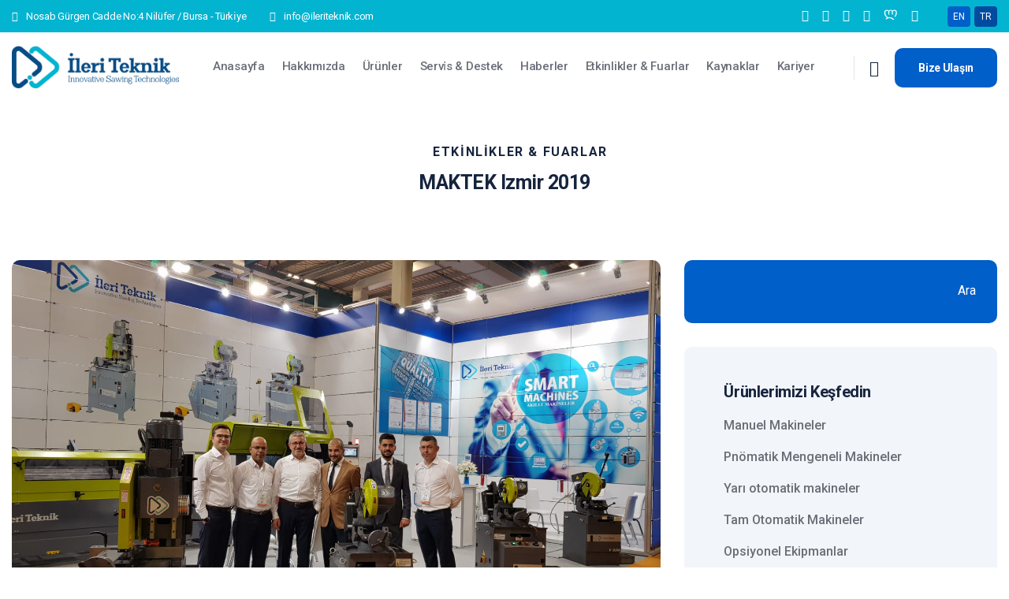

--- FILE ---
content_type: text/html; charset=UTF-8
request_url: http://ileriteknik.com/event/maktek-izmir-2019
body_size: 6379
content:
<!DOCTYPE html>
<html lang="tr" dir="ltr" prefix="og: https://ogp.me/ns#">
  <head>
    <meta charset="utf-8" />
<noscript><style>form.antibot * :not(.antibot-message) { display: none !important; }</style>
</noscript><meta name="description" content="MAKTEK EURASIA 2022 7. Uluslararası Takım Tezgahları, Metal - Sac İşleme Makinaları, Takım Tutucular - Kesici Takımlar, Kalite Kontrol - Ölçüm Sistemleri, CAD/CAM, PLM Yazılımları ve Üretim Teknolojileri Fuarı, Eylül Ayları Arasında Tüyap Fuar ve Kongre Merkezi&#039;nde Gerçekleştirilecektir. 26 - 1 Ekim 2022." />
<link rel="canonical" href="http://ileriteknik.com/tr/event/maktek-izmir-2019" />
<meta name="robots" content="index, follow" />
<meta name="generator" content="WebrevPro" />
<meta name="Generator" content="Drupal 10 (https://www.drupal.org)" />
<meta name="MobileOptimized" content="width" />
<meta name="HandheldFriendly" content="true" />
<meta name="viewport" content="width=device-width, initial-scale=1.0" />
<link rel="icon" href="/sites/default/files/ilerifav.png" type="image/png" />
<link rel="alternate" hreflang="en" href="http://ileriteknik.com/en/event/maktek-izmir-2019" />
<link rel="alternate" hreflang="tr" href="http://ileriteknik.com/tr/event/maktek-izmir-2019" />

    <title>MAKTEK Izmir 2019 | Ileri Teknik</title>
    <link rel="stylesheet" media="all" href="/sites/default/files/css/css_KMFJAazoLpOTtBd2Lvf3TyskyZRSE_5CQQvmJMfFEcM.css?delta=0&amp;language=tr&amp;theme=ileriteknik&amp;include=eJxVy0sOgCAMRdENEVhThRdTodRQ8Ld6o46c3MFJbtSGkNpYqXha6HDxgapNqPAFxwWNO3LlHCayPwjMaIb9sGqCs9M65Ds2xm7hrRdNo-AGde0tiQ" />
<link rel="stylesheet" media="all" href="/sites/default/files/css/css_i2NhhzJUIxQvBbbrOxJtqkkDboyPurKhJkziFOhJ1us.css?delta=1&amp;language=tr&amp;theme=ileriteknik&amp;include=eJxVy0sOgCAMRdENEVhThRdTodRQ8Ld6o46c3MFJbtSGkNpYqXha6HDxgapNqPAFxwWNO3LlHCayPwjMaIb9sGqCs9M65Ds2xm7hrRdNo-AGde0tiQ" />

    <script type="application/json" data-drupal-selector="drupal-settings-json">{"path":{"baseUrl":"\/","pathPrefix":"tr\/","currentPath":"node\/24","currentPathIsAdmin":false,"isFront":false,"currentLanguage":"tr"},"pluralDelimiter":"\u0003","suppressDeprecationErrors":true,"gtag":{"tagId":"G-9FKGDJMVPE","consentMode":false,"otherIds":[],"events":[],"additionalConfigInfo":[]},"ajaxPageState":{"libraries":"eJxdi1EOwjAMxS5ULUeasu0tCk0b1HQwOD2IfZUfS7bk1Ruoeits-kbaecXinue7njAaNYm7GObOQvLFv0984zOpoWlHrppp4cAQCiJYEEOsviHFKzrKdTwUz6Afp-LbYfgAVnxA-g","theme":"ileriteknik","theme_token":null},"ajaxTrustedUrl":{"\/tr\/search\/node":true},"facebook_pixel":{"facebook_id":"704803848288479","events":[{"event":"ViewContent","data":"{\u0022content_name\u0022:\u0022MAKTEK Izmir 2019\u0022,\u0022content_type\u0022:\u0022events\u0022,\u0022content_ids\u0022:[\u002224\u0022]}"}],"fb_disable_advanced":false,"eu_cookie_compliance":false,"donottrack":true},"user":{"uid":0,"permissionsHash":"b70cb1550f5b642edc5d0202100f7aa5db23760f73f25e8108be7f978f4631c7"}}</script>
<script src="/sites/default/files/js/js_3Bj01cvS8yekzdaZBAitQgrXIgE4tXUYr9577bi7Lx0.js?scope=header&amp;delta=0&amp;language=tr&amp;theme=ileriteknik&amp;include=eJxLS0xOTcrPz44vyKxIzdFPQ-HqpOfnp-ekxpckpuunAwl0vl5iVmKFTmZOalFmSWp2Xma2flJicSoAVBUgNQ"></script>
<script src="/modules/google_tag/js/gtag.js?t9ij1r"></script>

          <script type="text/javascript" src="/modules/seckit/js/seckit.document_write.js"></script>
        <link type="text/css" rel="stylesheet" id="seckit-clickjacking-no-body" media="all" href="/modules/seckit/css/seckit.no_body.css" />
        <!-- stop SecKit protection -->
        <noscript>
        <link type="text/css" rel="stylesheet" id="seckit-clickjacking-noscript-tag" media="all" href="/modules/seckit/css/seckit.noscript_tag.css" />
        <div id="seckit-noscript-tag">
          Sorry, you need to enable JavaScript to visit this website.
        </div>
        </noscript></head>
<body>

    <div class="preloader">
        <div class="preloader__image"></div>
    </div>
    <div class="page-wrapper">  
    <noscript><img src="https://www.facebook.com/tr?id=704803848288479&amp;ev=PageView&amp;noscript=1" alt="" height="1" width="1" /></noscript>
      <div class="dialog-off-canvas-main-canvas" data-off-canvas-main-canvas>
            <header class="main-header-two clearfix">
            <div class="main-header-two__top">
                <div class="main-header-two__top-social-box">
                    <div class="container">
                        <div class="main-header-two__top-social-box-inner">
                            
                            <div class="main-header__top-address">
                            <ul class="list-unstyled main-header__top-address-list">
                                <li>
                                    <i class="icon">
                                        <span class="icon-pin"></span>
                                    </i>
                                    <div class="text">
                                        <p>Nosab Gürgen Cadde No:4 Ni̇lüfer / Bursa - Türki̇ye</p>
                                    </div>
                                </li>
                                <li>
                                    <i class="icon">
                                        <span class="icon-email"></span>
                                    </i>
                                    <div class="text">
                                        <p><a href="mailto:info@ileriteknik.com">info@ileriteknik.com</a></p>
                                    </div>
                                </li>
                            </ul>
                        </div>
                        
                            
                            
                 
                            
                            <div class="main-header-two__top-menu-social-box">
                     
                                <div class="main-header-two__top-social">
<a target="_blank" href="https://www.facebook.com/ileritekniktr"><i class="fab fa-facebook"></i></a>
<a target="_blank" href="https://twitter.com/IleriTekniktr"><i class="fab fa-twitter"></i></a>
<a target="_blank" href="https://www.linkedin.com/company/ileri-teknik/"><i class="fab fa-linkedin"></i></a>
<a target="_blank" href="https://www.youtube.com/channel/UCLOojTCJAZZXinrfy_CwSag"><i class="fab fa-youtube"></i></a>
<a target="_blank" href="https://vimeo.com/ileri"><i class="fab fa-vimeo"></i></a>
<a target="_blank" href="https://www.instagram.com/ileriteknikmakine/"><i class="fab fa-instagram"></i></a>
                                </div>
                                
                                 <div class="lang-switcher-wrap">
                                        <div class="language-switcher-language-url block block-language block-language-blocklanguage-interface" id="block-languageswitcher" role="navigation">
  
    
      <ul class="links"><li hreflang="en" data-drupal-link-system-path="node/24"><a href="/en/event/maktek-izmir-2019" class="language-link" title="English" hreflang="en" data-drupal-link-system-path="node/24">EN</a></li><li hreflang="tr" data-drupal-link-system-path="node/24" class="is-active" aria-current="page"><a href="/tr/event/maktek-izmir-2019" class="language-link is-active" title="Turkish" hreflang="tr" data-drupal-link-system-path="node/24" aria-current="page">TR</a></li></ul>
  </div>

                                    </div>
                                
                                
                            </div>
                        </div>
                    </div>
                </div>
                
               
            </div>
            <nav class="main-menu main-menu-three clearfix">
                <div class="main-menu-three__wrapper clearfix">
                    <div class="container">
                        
                        <div class="main-menu-three__wrapper-inner clearfix">
                            <div class="main-menu-three__left">
                                <div class="main-menu-three__logo">
                                    <a href="http://ileriteknik.com/tr"><img src="http://ileriteknik.com/sites/default/files/LOGO.png" alt=""></a>
                                </div>
                                <div class="main-menu-three__main-menu-box">
                                    <a href="#" class="mobile-nav__toggler"><i class="fa fa-bars"></i></a>
                                    <div class="region region-primary-menu">
    <nav role="navigation" aria-labelledby="block-ileriteknik-main-menu-menu" id="block-ileriteknik-main-menu" class="block block-menu navigation menu--main">
            
  <h2 class="visually-hidden" id="block-ileriteknik-main-menu-menu">Main navigation</h2>
  

        

      
        
    
            <ul class="main-menu__list menu--main">
                    <li>
        <a href="/tr" data-drupal-link-system-path="&lt;front&gt;">Anasayfa</a>
              </li>
                <li>
        <a href="/tr/page/hakkimizda" data-drupal-link-system-path="node/5">Hakkımızda</a>
              </li>
                <li class="dropdown">
        <a href="/tr/page/urunler" data-drupal-link-system-path="node/3">Ürünler</a>
                        
        
    
            <ul class="menu--main sub_menu_list menu---sub-menu menu--sub-menu">
                    <li>
        <a href="/tr/productscategorie/fiber-lazer-boru-profil-kesim-makineleri" data-drupal-link-system-path="taxonomy/term/15">Fiber Lazer Boru Profil Kesim Makineleri</a>
              </li>
                <li class="menu-item--collapsed">
        <a href="/tr/productscategorie/daire-testere-boru-profil-kesim-makineleri" data-drupal-link-system-path="taxonomy/term/16">Daire Testere Boru Profil Kesim Makineleri</a>
              </li>
        </ul>
  
              </li>
                <li>
        <a href="/tr/page/servis-destek" data-drupal-link-system-path="node/7">Servi̇s &amp; Destek</a>
              </li>
                <li>
        <a href="/tr/page/haberler" data-drupal-link-system-path="node/8">Haberler</a>
              </li>
                <li>
        <a href="/tr/page/etkinlikler-ve-fuarlar" data-drupal-link-system-path="node/22">Etkinlikler &amp; Fuarlar</a>
              </li>
                <li class="dropdown">
        <a href="/tr/page/kaynaklar" data-drupal-link-system-path="node/93">Kaynaklar</a>
                        
        
    
            <ul class="menu--main sub_menu_list menu---sub-menu menu--sub-menu">
                    <li>
        <a href="/tr/page/kataloglar" data-drupal-link-system-path="node/55">Kataloglar</a>
              </li>
                <li>
        <a href="/tr/page/video-kitapligi" data-drupal-link-system-path="node/49">Video Kitaplığı </a>
              </li>
        </ul>
  
              </li>
                <li>
        <a href="/tr/page/kariyer" data-drupal-link-system-path="node/50">Kariyer</a>
              </li>
        </ul>
  


  </nav>

  </div>
 
                                    
                                </div>
                            </div>
                            <div class="main-menu-three__right">
                                <div class="main-menu-three__search-get-quote-btn">
                                    <div class="main-menu-three__search-box">
                                           <a href="#"
                                            class="main-menu-three__search search-toggler icon-magnifying-glass"></a>
                                       
                                    </div>
                                    <div class="main-menu-three__get-quote-btn-box">
                                        <a href="/tr/page/bize-ulasin" class="thm-btn main-menu-three__get-quote-btn">Bize Ulaşın</a>
                                    </div>
                                </div>
                            </div>
                        </div>
                        
                 
                        
                    </div>
                </div>
            </nav>
        </header>

        <div class="stricky-header stricked-menu main-menu main-menu-three">
            <div class="sticky-header__content"></div>
        </div>

<!--
    <div class="region region-secondary-menu">
    <div class="search-block-form block block-search container-inline" data-drupal-selector="search-block-form" id="block-ileriteknik-search-form-wide" role="search">
  
    
      <form action="/tr/search/node" method="get" id="search-block-form" accept-charset="UTF-8">
  <div class="js-form-item form-item js-form-type-search form-type-search js-form-item-keys form-item-keys form-no-label">
      <label for="edit-keys" class="visually-hidden">Ara</label>
        <input title="Enter the terms you wish to search for." data-drupal-selector="edit-keys" type="search" id="edit-keys" name="keys" value="" size="15" maxlength="128" class="form-search" />

        </div>
<div data-drupal-selector="edit-actions" class="form-actions js-form-wrapper form-wrapper" id="edit-actions--3"><input data-drupal-selector="edit-submit" type="submit" id="edit-submit--2" value="Ara" class="button js-form-submit form-submit" />
</div>

</form>

  </div>
<nav role="navigation" aria-labelledby="block-ileriteknik-account-menu-menu" id="block-ileriteknik-account-menu" class="block block-menu navigation menu--account">
            
  <h2 class="visually-hidden" id="block-ileriteknik-account-menu-menu">User account menu</h2>
  

        

      
        
    
            <ul class="main-menu__list menu--account">
                    <li>
        <a href="/tr/user/login" data-drupal-link-system-path="user/login">Log in</a>
              </li>
        </ul>
  


  </nav>
<div class="language-switcher-language-url block block-language block-language-blocklanguage-interface" id="block-languageswitcher" role="navigation">
  
    
      <ul class="links"><li hreflang="en" data-drupal-link-system-path="node/24"><a href="/en/event/maktek-izmir-2019" class="language-link" title="English" hreflang="en" data-drupal-link-system-path="node/24">EN</a></li><li hreflang="tr" data-drupal-link-system-path="node/24" class="is-active" aria-current="page"><a href="/tr/event/maktek-izmir-2019" class="language-link is-active" title="Turkish" hreflang="tr" data-drupal-link-system-path="node/24" aria-current="page">TR</a></li></ul>
  </div>
<div class="language-switcher-language-url block block-language-switcher-langcode-block block-language-switcher-langcode-blocklanguage-interface" id="block-languageswitcherlangcode">
  
    
      <ul class="links"><li hreflang="en" data-drupal-link-system-path="node/24"><a href="/en/event/maktek-izmir-2019" class="language-link" title="EN" hreflang="en" data-drupal-link-system-path="node/24">en</a></li><li hreflang="tr" data-drupal-link-system-path="node/24" class="is-active" aria-current="page"><a href="/tr/event/maktek-izmir-2019" class="language-link is-active" title="TR" hreflang="tr" data-drupal-link-system-path="node/24" aria-current="page">tr</a></li></ul>
  </div>

  </div>

-->
  <main role="main">
    <a id="main-content" tabindex="-1"></a>    <div class="layout-content">
        <div class="region region-content">
    <div id="block-mainpagecontent" class="block block-system block-system-main-block">
  
    
      


        <section class="event-top-title">
            <div class="container">
                <div class="section-title text-center">
                    <div class="section-sub-title-box">
                        <p class="section-sub-title">Etkinlikler & Fuarlar</p>
                        <div class="section-title-shape-1">
                            <img src="assets/images/shapes/section-title-shape-1.png" alt="">
                        </div>
                        <div class="section-title-shape-2">
                            <img src="assets/images/shapes/section-title-shape-2.png" alt="">
                        </div>
                    </div>
                    <h2 class="section-title__title"><span class="field field--name-title field--type-string field--label-hidden">MAKTEK Izmir 2019</span>
</h2>
                </div>
                
                
            </div>
        </section>



        <section class="news-details events-details">
            <div class="container">
                <div class="row">
                    <div class="col-xl-8 col-lg-7">
                        <div class="news-details__left">
                            <div class="news-details__img">
                                
                                
                                
                                <img src="/sites/default/files/2023-06/dc6ed0_504b6e3d2c2a4c16b4fc5323166abf6c_mv2.jpg" alt="">
                            </div>
                            <div class="news-details__content">
                                <h3 class="news-details__title"><span class="field field--name-title field--type-string field--label-hidden">MAKTEK Izmir 2019</span>
</h3>
                                <p class="news-details__text-1"><p>MAKTEK EURASIA 2022 7. Uluslararası Takım Tezgahları, Metal - Sac İşleme Makinaları, Takım Tutucular - Kesici Takımlar, Kalite Kontrol - Ölçüm Sistemleri, CAD/CAM, PLM Yazılımları ve Üretim Teknolojileri Fuarı, Eylül Ayları Arasında Tüyap Fuar ve Kongre Merkezi'nde Gerçekleştirilecektir. 26 - 1 Ekim 2022.</p></p>
                                
                                <div class="event-video">
                                
                                </div>
                     
                            </div>
                        </div>
                    </div>
                    <div class="col-xl-4 col-lg-5">
                        <div class="sidebar">
                            <div class="sidebar__single sidebar__search"> 
                    <div class="sidebar__search-form">
                    <form class="search-block-form" data-drupal-selector="search-block-form" action="/tr/search/node" method="get" id="search-block-form" accept-charset="UTF-8">
  <div class="js-form-item form-item js-form-type-search form-type-search js-form-item-keys form-item-keys form-no-label">
      <label for="edit-keys" class="visually-hidden">Ara</label>
        <input title="Enter the terms you wish to search for." data-drupal-selector="edit-keys" type="search" id="edit-keys" name="keys" value="" size="15" maxlength="128" class="form-search" />

        </div>
<div data-drupal-selector="edit-actions" class="form-actions js-form-wrapper form-wrapper" id="edit-actions"><input data-drupal-selector="edit-submit" type="submit" id="edit-submit" value="Ara" class="button js-form-submit form-submit" />
</div>

</form>

                    </div>
                            </div>
                            <div class="sidebar__single sidebar__category">
                                <h3 class="sidebar__title">Ürünlerimizi Keşfedin</h3>
                                
                                <ul class="sidebar__category-list list-unstyled">
                                     <div class="views-element-container"><div class="view view-article-categories-sidebar view-id-article_categories_sidebar view-display-id-block_1 js-view-dom-id-524cbbb240b47717accc12bd2ef940d5a641e29df54e0b19e25b368a05a64c3b">
  
    
      
          <div class="views-field views-field-nothing"><span class="field-content">                 <li><a href="/index.php/tr/productscategorie/manuel-makineler">Manuel Makineler <span class="fas fa-angle-double-right"></span></a></li></span></div>  <div class="views-field views-field-nothing"><span class="field-content">                 <li><a href="/index.php/tr/productscategorie/pnomatik-mengeneli-makineler">Pnömatik Mengeneli Makineler <span class="fas fa-angle-double-right"></span></a></li></span></div>  <div class="views-field views-field-nothing"><span class="field-content">                 <li><a href="/index.php/tr/productscategorie/yari-otomatik-makineler">Yarı otomatik makineler <span class="fas fa-angle-double-right"></span></a></li></span></div>  <div class="views-field views-field-nothing"><span class="field-content">                 <li><a href="/index.php/tr/productscategorie/tam-otomatik-makineler">Tam Otomatik Makineler <span class="fas fa-angle-double-right"></span></a></li></span></div>  <div class="views-field views-field-nothing"><span class="field-content">                 <li><a href="/index.php/tr/productscategorie/opsiyonel-ekipmanlar">Opsiyonel Ekipmanlar <span class="fas fa-angle-double-right"></span></a></li></span></div>  <div class="views-field views-field-nothing"><span class="field-content">                 <li><a href="/index.php/tr/productscategorie/fiber-lazer-boru-profil-kesim-makineleri">Fiber Lazer Boru Profil Kesim Makineleri <span class="fas fa-angle-double-right"></span></a></li></span></div>  <div class="views-field views-field-nothing"><span class="field-content">                 <li><a href="/index.php/tr/productscategorie/daire-testere-boru-profil-kesim-makineleri">Daire Testere Boru Profil Kesim Makineleri <span class="fas fa-angle-double-right"></span></a></li></span></div>
  
          </div>
</div>
  
                                </ul>
                            </div>
                        </div>
                    </div>
                    
                </div>
            </div>
        </section>




  </div>
<div data-drupal-messages-fallback class="hidden"></div>

  </div>

    </div>          <aside class="layout-sidebar-first" role="complementary">
        
      </aside>
    
      </main>
          <div class="region region-footer">
    <div id="block-footerblocken" class="block block-block-content block-block-contentfabc15fb-af65-4697-ae8c-c43dac956812">
  
    
      
            <div class="clearfix text-formatted field field--name-body field--type-text-with-summary field--label-hidden field__item">        <footer class="site-footer">
            <div class="site-footer-bg" style="background-image: url(/themes/ileriteknik/assets/images/backgrounds/site-footer-bg.png);">
            </div>
            <div class="container">
                <div class="site-footer__top">
                    <div class="row">
                        <div class="col-xl-4 col-lg-6 col-md-6 wow fadeInUp" data-wow-delay="100ms">
                            <div class="footer-widget__column footer-widget__about">
                                <div class="footer-widget__logo">
                                    <a href="#"><img width="200" src="/themes/ileriteknik/assets/images/resources/footer-logo.png" alt=""></a>
                                </div>
                                <div class="footer-widget__about-text-box">
                                    <p class="footer-widget__about-text">İleri Teknik, 1984 yılında Bursa/Türkiye'de makine ve yedek parça üretmek için kurulmuştur.</p>
                                </div>
                                <div class="site-footer__social">
                                                                    <a target="_blank" href="https://www.facebook.com/ileritekniktr"><i class="fab fa-facebook"></i></a>
<a target="_blank" href="https://twitter.com/IleriTekniktr"><i class="fab fa-twitter"></i></a>
<a target="_blank" href="https://www.linkedin.com/company/ileri-teknik/"><i class="fab fa-linkedin"></i></a>
<a target="_blank" href="https://www.youtube.com/channel/UCLOojTCJAZZXinrfy_CwSag"><i class="fab fa-youtube"></i></a>
<a target="_blank" href="https://vimeo.com/ileri"><i class="fab fa-vimeo"></i></a>
<a target="_blank" href="https://www.instagram.com/ileriteknikmakine/"><i class="fab fa-instagram"></i></a>
                                </div>
                            </div>
                        </div>
                        <div class="col-xl-4 col-lg-6 col-md-6 wow fadeInUp" data-wow-delay="200ms">
                            <div class="footer-widget__column footer-widget__contact clearfix">
                                <h3 class="footer-widget__title">İletişim</h3>
                                <ul class="footer-widget__contact-list list-unstyled clearfix">
                                    <li>
                                        <div class="icon">
                                            <span class="icon-email"></span>
                                        </div>
                                        <div class="text">
                                            <p><a href="mailto:info@ileriteknik.com">info@ileriteknik.com</a></p>
                                        </div>
                                    </li>
                                    <li>
                                        <div class="icon">
                                            <span class="icon-pin"></span>
                                        </div>
                                        <div class="text">
                                            <p>Nosab Gürgen Cadde No:4  Ni̇lüfer / Bursa  - Türki̇ye</p>
                                        </div>
                                    </li>
                                </ul>
                                <div class="footer-widget__open-hour">
                                    <h3 class="footer-widget__open-hour-title">Açık saatler</h3>
                                    <h3 class="footer-widget__open-hour-text">Pzt – Cum: 08:00 - 18:00 Cumartesi, Pazar: Kapalı</h3>
                                </div>
                            </div>
                        </div>
            



                        <div class="col-xl-4 col-lg-6 col-md-6 wow fadeInUp" data-wow-delay="400ms">
                            <div class="footer-widget__column footer-widget__newsletter">
                                <h3 class="footer-widget__title">Bülten</h3>
                                <p class="footer-widget__newsletter-text">En son güncellemelerimizi ve haberlerimizi <br> almak için bültenimize abone olun.</p>
                                <form class="footer-widget__newsletter-form">
                                    <div class="footer-widget__newsletter-input-box">
                                        <input type="email" placeholder="Email address" name="email">
                                        <button type="submit" class="footer-widget__newsletter-btn"><i
                                                class="far fa-paper-plane"></i></button>
                                    </div>
                                </form>
                                <div class="footer-widget__phone">
                                    <div class="footer-widget__phone-icon">
                                        <span class="icon-telephone"></span>
                                    </div>
                                    <div class="footer-widget__phone-text">
                                        <a href="tel:00902244110537">+ 90 224 411 05 37</a>
                                        <a href="tel:00905304194687">+ 90 530 419 46 87</a>
                                        <p>Uzmanlarımızı Arayın</p>
                                    </div>
                                </div>
                            </div>
                        </div>
                    </div>
                </div>
                <div class="site-footer__bottom">
                    <div class="row">
                        <div class="col-xl-12">
                            <div class="site-footer__bottom-inner">
                                <p class="site-footer__bottom-text">© Tüm Telif Hakları 2025 tarafından <a href="#">Ileri Teknik.com</a>
                                </p>
                            </div>
                        </div>
                    </div>
                </div>
            </div>
        </footer>

</div>
      
  </div>

  </div>

  </div>
  </div>

    
        
           <div class="mobile-nav__wrapper">
        <div class="mobile-nav__overlay mobile-nav__toggler"></div>
        <div class="mobile-nav__content">
            <span class="mobile-nav__close mobile-nav__toggler"><i class="fa fa-times"></i></span>

<!--
            <div class="logo-box">
                <a href="index.html" aria-label="logo image"><img src="assets/images/resources/logo-2.png" width="143"
                        alt="" /></a>
            </div>
-->
                                 <div class="lang-switcher-wrap mobile">
                                                    <div class="language-switcher-language-url block block-language block-language-blocklanguage-interface" id="block-languageswitcher" role="navigation">
  
    
      <ul class="links"><li hreflang="en" data-drupal-link-system-path="node/24"><a href="/en/event/maktek-izmir-2019" class="language-link" title="English" hreflang="en" data-drupal-link-system-path="node/24">EN</a></li><li hreflang="tr" data-drupal-link-system-path="node/24" class="is-active" aria-current="page"><a href="/tr/event/maktek-izmir-2019" class="language-link is-active" title="Turkish" hreflang="tr" data-drupal-link-system-path="node/24" aria-current="page">TR</a></li></ul>
  </div>

                </div>

            <div class="mobile-nav__container"></div>

            <ul class="mobile-nav__contact list-unstyled">
                <li>
                    <i class="fa fa-envelope"></i>
                    <a href="mailto:info@ileriteknik.com">info@ileriteknik.com</a>
                </li>
                <li>
                    <i class="fa fa-phone-alt"></i>
                    <a href="tel:00902244110537">+ 90 224 411 05 37</a>
                </li>
            </ul>
            <div class="mobile-nav__top">
                <div class="mobile-nav__social">
<a target="_blank" href="https://www.facebook.com/ileritekniktr"><i class="fab fa-facebook"></i></a>
<a target="_blank" href="https://twitter.com/IleriTekniktr"><i class="fab fa-twitter"></i></a>
<a target="_blank" href="https://www.linkedin.com/company/ileri-teknik/"><i class="fab fa-linkedin"></i></a>
<a target="_blank" href="https://www.youtube.com/channel/UCLOojTCJAZZXinrfy_CwSag"><i class="fab fa-youtube"></i></a>
<a target="_blank" href="https://vimeo.com/ileri"><i class="fab fa-vimeo"></i></a>
<a target="_blank" href="https://www.instagram.com/ileriteknikmakine/"><i class="fab fa-instagram"></i></a>
                </div>
            </div>



        </div>
    </div>

    <div class="search-popup">
        <div class="search-popup__overlay search-toggler"></div>
        <div class="search-popup__content">      
      <form class="search-block-form" data-drupal-selector="search-block-form-2" action="/tr/search/node" method="get" id="search-block-form--2" accept-charset="UTF-8">
  <div class="js-form-item form-item js-form-type-search form-type-search js-form-item-keys form-item-keys form-no-label">
      <label for="edit-keys--2" class="visually-hidden">Ara</label>
        <input title="Enter the terms you wish to search for." data-drupal-selector="edit-keys" type="search" id="edit-keys--2" name="keys" value="" size="15" maxlength="128" class="form-search" />

        </div>
<div data-drupal-selector="edit-actions" class="form-actions js-form-wrapper form-wrapper" id="edit-actions--2"><input data-drupal-selector="edit-submit" type="submit" id="edit-submit--2" value="Ara" class="button js-form-submit form-submit" />
</div>

</form>

        </div>
        
    </div>
 
    <a href="#" data-target="html" class="scroll-to-target scroll-to-top"><i class="fa fa-angle-up"></i></a>

    <script src="/sites/default/files/js/js_q3_tGxldosEPFE3Zt3eyoC3sCFNVR8CNul8eatz6Ip4.js?scope=footer&amp;delta=0&amp;language=tr&amp;theme=ileriteknik&amp;include=eJxLS0xOTcrPz44vyKxIzdFPQ-HqpOfnp-ekxpckpuunAwl0vl5iVmKFTmZOalFmSWp2Xma2flJicSoAVBUgNQ"></script>

        
  </body>
</html>


--- FILE ---
content_type: text/css
request_url: https://ileriteknik.com/sites/default/files/css/css_i2NhhzJUIxQvBbbrOxJtqkkDboyPurKhJkziFOhJ1us.css?delta=1&language=tr&theme=ileriteknik&include=eJxVy0sOgCAMRdENEVhThRdTodRQ8Ld6o46c3MFJbtSGkNpYqXha6HDxgapNqPAFxwWNO3LlHCayPwjMaIb9sGqCs9M65Ds2xm7hrRdNo-AGde0tiQ
body_size: 112948
content:
@import url('https://fonts.googleapis.com/css2?family=Roboto:ital,wght@0,100;0,300;0,400;0,500;0,700;0,900;1,100;1,300;1,400;1,500;1,700;1,900&display=swap');
/* @license MIT https://github.com/necolas/normalize.css/blob/8.0.1/LICENSE.md */
html{line-height:1.15;-webkit-text-size-adjust:100%;}body{margin:0;}main{display:block;}h1{font-size:2em;margin:0.67em 0;}hr{box-sizing:content-box;height:0;overflow:visible;}pre{font-family:monospace,monospace;font-size:1em;}a{background-color:transparent;}abbr[title]{border-bottom:none;text-decoration:underline;text-decoration:underline dotted;}b,strong{font-weight:bolder;}code,kbd,samp{font-family:monospace,monospace;font-size:1em;}small{font-size:80%;}sub,sup{font-size:75%;line-height:0;position:relative;vertical-align:baseline;}sub{bottom:-0.25em;}sup{top:-0.5em;}img{border-style:none;}button,input,optgroup,select,textarea{font-family:inherit;font-size:100%;line-height:1.15;margin:0;}button,input{overflow:visible;}button,select{text-transform:none;}button,[type="button"],[type="reset"],[type="submit"]{-webkit-appearance:button;}button::-moz-focus-inner,[type="button"]::-moz-focus-inner,[type="reset"]::-moz-focus-inner,[type="submit"]::-moz-focus-inner{border-style:none;padding:0;}button:-moz-focusring,[type="button"]:-moz-focusring,[type="reset"]:-moz-focusring,[type="submit"]:-moz-focusring{outline:1px dotted ButtonText;}fieldset{padding:0.35em 0.75em 0.625em;}legend{box-sizing:border-box;color:inherit;display:table;max-width:100%;padding:0;white-space:normal;}progress{vertical-align:baseline;}textarea{overflow:auto;}[type="checkbox"],[type="radio"]{box-sizing:border-box;padding:0;}[type="number"]::-webkit-inner-spin-button,[type="number"]::-webkit-outer-spin-button{height:auto;}[type="search"]{-webkit-appearance:textfield;outline-offset:-2px;}[type="search"]::-webkit-search-decoration{-webkit-appearance:none;}::-webkit-file-upload-button{-webkit-appearance:button;font:inherit;}details{display:block;}summary{display:list-item;}template{display:none;}[hidden]{display:none;}
/* @license GPL-2.0-or-later https://www.drupal.org/licensing/faq */
.progress__track{border-color:#b3b3b3;border-radius:10em;background-color:#f2f1eb;background-image:linear-gradient(#e7e7df,#f0f0f0);box-shadow:inset 0 1px 3px hsla(0,0%,0%,0.16);}.progress__bar{height:16px;margin-top:-1px;margin-left:-1px;padding:0 1px;-webkit-transition:width 0.5s ease-out;transition:width 0.5s ease-out;-webkit-animation:animate-stripes 3s linear infinite;-moz-animation:animate-stripes 3s linear infinite;border:1px #07629a solid;border-radius:10em;background:#057ec9;background-image:linear-gradient(to bottom,rgba(0,0,0,0),rgba(0,0,0,0.15)),linear-gradient(to right bottom,#0094f0 0%,#0094f0 25%,#007ecc 25%,#007ecc 50%,#0094f0 50%,#0094f0 75%,#0094f0 100%);background-size:40px 40px;}[dir="rtl"] .progress__bar{margin-right:-1px;margin-left:0;-webkit-animation-direction:reverse;-moz-animation-direction:reverse;animation-direction:reverse;}@media screen and (prefers-reduced-motion:reduce){.progress__bar{-webkit-transition:none;transition:none;-webkit-animation:none;-moz-animation:none;}}@keyframes animate-stripes{0%{background-position:0 0,0 0;}100%{background-position:0 0,-80px 0;}}
.messages{padding:15px 20px 15px 35px;word-wrap:break-word;border:1px solid;border-width:1px 1px 1px 0;border-radius:2px;background:no-repeat 10px 17px;overflow-wrap:break-word;}[dir="rtl"] .messages{padding-right:35px;padding-left:20px;text-align:right;border-width:1px 0 1px 1px;background-position:right 10px top 17px;}.messages + .messages{margin-top:1.538em;}.messages__list{margin:0;padding:0;list-style:none;}.messages__item + .messages__item{margin-top:0.769em;}.messages--status{color:#325e1c;border-color:#c9e1bd #c9e1bd #c9e1bd transparent;background-color:#f3faef;background-image:url(/themes/ileriteknik/images/icons/check.svg);box-shadow:-8px 0 0 #77b259;}[dir="rtl"] .messages--status{margin-left:0;border-color:#c9e1bd transparent #c9e1bd #c9e1bd;box-shadow:8px 0 0 #77b259;}.messages--warning{color:#734c00;border-color:#f4daa6 #f4daa6 #f4daa6 transparent;background-color:#fdf8ed;background-image:url(/themes/ileriteknik/images/icons/warning.svg);box-shadow:-8px 0 0 #e09600;}[dir="rtl"] .messages--warning{border-color:#f4daa6 transparent #f4daa6 #f4daa6;box-shadow:8px 0 0 #e09600;}.messages--error{color:#a51b00;border-color:#f9c9bf #f9c9bf #f9c9bf transparent;background-color:#fcf4f2;background-image:url(/themes/ileriteknik/images/icons/error.svg);box-shadow:-8px 0 0 #e62600;}[dir="rtl"] .messages--error{border-color:#f9c9bf transparent #f9c9bf #f9c9bf;box-shadow:8px 0 0 #e62600;}.messages--error p.error{color:#a51b00;}
.node--unpublished{background-color:#fff4f4;}
:root{--bs-blue:#0d6efd;--bs-indigo:#6610f2;--bs-purple:#6f42c1;--bs-pink:#d63384;--bs-red:#dc3545;--bs-orange:#fd7e14;--bs-yellow:#ffc107;--bs-green:#198754;--bs-teal:#20c997;--bs-cyan:#0dcaf0;--bs-white:#fff;--bs-gray:#6c757d;--bs-gray-dark:#343a40;--bs-primary:#0d6efd;--bs-secondary:#6c757d;--bs-success:#198754;--bs-info:#0dcaf0;--bs-warning:#ffc107;--bs-danger:#dc3545;--bs-light:#f8f9fa;--bs-dark:#212529;--bs-font-sans-serif:system-ui,-apple-system,"Segoe UI",Roboto,"Helvetica Neue",Arial,"Noto Sans","Liberation Sans",sans-serif,"Apple Color Emoji","Segoe UI Emoji","Segoe UI Symbol","Noto Color Emoji";--bs-font-monospace:SFMono-Regular,Menlo,Monaco,Consolas,"Liberation Mono","Courier New",monospace;--bs-gradient:linear-gradient(180deg,rgba(255,255,255,0.15),rgba(255,255,255,0))}*,::after,::before{box-sizing:border-box}@media (prefers-reduced-motion:no-preference){:root{scroll-behavior:smooth}}body{margin:0;font-family:var(--bs-font-sans-serif);font-size:1rem;font-weight:400;line-height:1.5;color:#212529;background-color:#fff;-webkit-text-size-adjust:100%;-webkit-tap-highlight-color:transparent}hr{margin:1rem 0;color:inherit;background-color:currentColor;border:0;opacity:.25}hr:not([size]){height:1px}.h1,.h2,.h3,.h4,.h5,.h6,h1,h2,h3,h4,h5,h6{margin-top:0;margin-bottom:.5rem;font-weight:500;line-height:1.2}.h1,h1{font-size:calc(1.375rem + 1.5vw)}@media (min-width:1200px){.h1,h1{font-size:2.5rem}}.h2,h2{font-size:calc(1.325rem + .9vw)}@media (min-width:1200px){.h2,h2{font-size:2rem}}.h3,h3{font-size:calc(1.3rem + .6vw)}@media (min-width:1200px){.h3,h3{font-size:1.75rem}}.h4,h4{font-size:calc(1.275rem + .3vw)}@media (min-width:1200px){.h4,h4{font-size:1.5rem}}.h5,h5{font-size:1.25rem}.h6,h6{font-size:1rem}p{margin-top:0;margin-bottom:1rem}abbr[data-bs-original-title],abbr[title]{-webkit-text-decoration:underline dotted;text-decoration:underline dotted;cursor:help;-webkit-text-decoration-skip-ink:none;text-decoration-skip-ink:none}address{margin-bottom:1rem;font-style:normal;line-height:inherit}ol,ul{padding-left:2rem}dl,ol,ul{margin-top:0;margin-bottom:1rem}ol ol,ol ul,ul ol,ul ul{margin-bottom:0}dt{font-weight:700}dd{margin-bottom:.5rem;margin-left:0}blockquote{margin:0 0 1rem}b,strong{font-weight:bolder}.small,small{font-size:.875em}.mark,mark{padding:.2em;background-color:#fcf8e3}sub,sup{position:relative;font-size:.75em;line-height:0;vertical-align:baseline}sub{bottom:-.25em}sup{top:-.5em}a{color:#0d6efd;text-decoration:underline}a:hover{color:#0a58ca}a:not([href]):not([class]),a:not([href]):not([class]):hover{color:inherit;text-decoration:none}code,kbd,pre,samp{font-family:var(--bs-font-monospace);font-size:1em;direction:ltr;unicode-bidi:bidi-override}pre{display:block;margin-top:0;margin-bottom:1rem;overflow:auto;font-size:.875em}pre code{font-size:inherit;color:inherit;word-break:normal}code{font-size:.875em;color:#d63384;word-wrap:break-word}a>code{color:inherit}kbd{padding:.2rem .4rem;font-size:.875em;color:#fff;background-color:#212529;border-radius:.2rem}kbd kbd{padding:0;font-size:1em;font-weight:700}figure{margin:0 0 1rem}img,svg{vertical-align:middle}table{caption-side:bottom;border-collapse:collapse}caption{padding-top:.5rem;padding-bottom:.5rem;color:#6c757d;text-align:left}th{text-align:inherit;text-align:-webkit-match-parent}tbody,td,tfoot,th,thead,tr{border-color:inherit;border-style:solid;border-width:0}label{display:inline-block}button{border-radius:0}button:focus:not(:focus-visible){outline:0}button,input,optgroup,select,textarea{margin:0;font-family:inherit;font-size:inherit;line-height:inherit}button,select{text-transform:none}[role=button]{cursor:pointer}select{word-wrap:normal}select:disabled{opacity:1}[list]::-webkit-calendar-picker-indicator{display:none}[type=button],[type=reset],[type=submit],button{-webkit-appearance:button}[type=button]:not(:disabled),[type=reset]:not(:disabled),[type=submit]:not(:disabled),button:not(:disabled){cursor:pointer}::-moz-focus-inner{padding:0;border-style:none}textarea{resize:vertical}fieldset{min-width:0;padding:0;margin:0;border:0}legend{float:left;width:100%;padding:0;margin-bottom:.5rem;font-size:calc(1.275rem + .3vw);line-height:inherit}@media (min-width:1200px){legend{font-size:1.5rem}}legend+*{clear:left}::-webkit-datetime-edit-day-field,::-webkit-datetime-edit-fields-wrapper,::-webkit-datetime-edit-hour-field,::-webkit-datetime-edit-minute,::-webkit-datetime-edit-month-field,::-webkit-datetime-edit-text,::-webkit-datetime-edit-year-field{padding:0}::-webkit-inner-spin-button{height:auto}[type=search]{outline-offset:-2px;-webkit-appearance:textfield}::-webkit-search-decoration{-webkit-appearance:none}::-webkit-color-swatch-wrapper{padding:0}::file-selector-button{font:inherit}::-webkit-file-upload-button{font:inherit;-webkit-appearance:button}output{display:inline-block}iframe{border:0}summary{display:list-item;cursor:pointer}progress{vertical-align:baseline}[hidden]{display:none!important}.lead{font-size:1.25rem;font-weight:300}.display-1{font-size:calc(1.625rem + 4.5vw);font-weight:300;line-height:1.2}@media (min-width:1200px){.display-1{font-size:5rem}}.display-2{font-size:calc(1.575rem + 3.9vw);font-weight:300;line-height:1.2}@media (min-width:1200px){.display-2{font-size:4.5rem}}.display-3{font-size:calc(1.525rem + 3.3vw);font-weight:300;line-height:1.2}@media (min-width:1200px){.display-3{font-size:4rem}}.display-4{font-size:calc(1.475rem + 2.7vw);font-weight:300;line-height:1.2}@media (min-width:1200px){.display-4{font-size:3.5rem}}.display-5{font-size:calc(1.425rem + 2.1vw);font-weight:300;line-height:1.2}@media (min-width:1200px){.display-5{font-size:3rem}}.display-6{font-size:calc(1.375rem + 1.5vw);font-weight:300;line-height:1.2}@media (min-width:1200px){.display-6{font-size:2.5rem}}.list-unstyled{padding-left:0;list-style:none}.list-inline{padding-left:0;list-style:none}.list-inline-item{display:inline-block}.list-inline-item:not(:last-child){margin-right:.5rem}.initialism{font-size:.875em;text-transform:uppercase}.blockquote{margin-bottom:1rem;font-size:1.25rem}.blockquote>:last-child{margin-bottom:0}.blockquote-footer{margin-top:-1rem;margin-bottom:1rem;font-size:.875em;color:#6c757d}.blockquote-footer::before{content:"— "}.img-fluid{max-width:100%;height:auto}.img-thumbnail{padding:.25rem;background-color:#fff;border:1px solid #dee2e6;border-radius:.25rem;max-width:100%;height:auto}.figure{display:inline-block}.figure-img{margin-bottom:.5rem;line-height:1}.figure-caption{font-size:.875em;color:#6c757d}.container,.container-fluid,.container-lg,.container-md,.container-sm,.container-xl,.container-xxl{width:100%;padding-right:var(--bs-gutter-x,.75rem);padding-left:var(--bs-gutter-x,.75rem);margin-right:auto;margin-left:auto}@media (min-width:576px){.container,.container-sm{max-width:540px}}@media (min-width:768px){.container,.container-md,.container-sm{max-width:720px}}@media (min-width:992px){.container,.container-lg,.container-md,.container-sm{max-width:960px}}@media (min-width:1200px){.container,.container-lg,.container-md,.container-sm,.container-xl{max-width:1140px}}@media (min-width:1400px){.container,.container-lg,.container-md,.container-sm,.container-xl,.container-xxl{max-width:1320px}}.row{--bs-gutter-x:1.5rem;--bs-gutter-y:0;display:flex;flex-wrap:wrap;margin-top:calc(var(--bs-gutter-y) * -1);margin-right:calc(var(--bs-gutter-x)/ -2);margin-left:calc(var(--bs-gutter-x)/ -2)}.row>*{flex-shrink:0;width:100%;max-width:100%;padding-right:calc(var(--bs-gutter-x)/ 2);padding-left:calc(var(--bs-gutter-x)/ 2);margin-top:var(--bs-gutter-y)}.col{flex:1 0 0%}.row-cols-auto>*{flex:0 0 auto;width:auto}.row-cols-1>*{flex:0 0 auto;width:100%}.row-cols-2>*{flex:0 0 auto;width:50%}.row-cols-3>*{flex:0 0 auto;width:33.3333333333%}.row-cols-4>*{flex:0 0 auto;width:25%}.row-cols-5>*{flex:0 0 auto;width:20%}.row-cols-6>*{flex:0 0 auto;width:16.6666666667%}.col-auto{flex:0 0 auto;width:auto}.col-1{flex:0 0 auto;width:8.3333333333%}.col-2{flex:0 0 auto;width:16.6666666667%}.col-3{flex:0 0 auto;width:25%}.col-4{flex:0 0 auto;width:33.3333333333%}.col-5{flex:0 0 auto;width:41.6666666667%}.col-6{flex:0 0 auto;width:50%}.col-7{flex:0 0 auto;width:58.3333333333%}.col-8{flex:0 0 auto;width:66.6666666667%}.col-9{flex:0 0 auto;width:75%}.col-10{flex:0 0 auto;width:83.3333333333%}.col-11{flex:0 0 auto;width:91.6666666667%}.col-12{flex:0 0 auto;width:100%}.offset-1{margin-left:8.3333333333%}.offset-2{margin-left:16.6666666667%}.offset-3{margin-left:25%}.offset-4{margin-left:33.3333333333%}.offset-5{margin-left:41.6666666667%}.offset-6{margin-left:50%}.offset-7{margin-left:58.3333333333%}.offset-8{margin-left:66.6666666667%}.offset-9{margin-left:75%}.offset-10{margin-left:83.3333333333%}.offset-11{margin-left:91.6666666667%}.g-0,.gx-0{--bs-gutter-x:0}.g-0,.gy-0{--bs-gutter-y:0}.g-1,.gx-1{--bs-gutter-x:0.25rem}.g-1,.gy-1{--bs-gutter-y:0.25rem}.g-2,.gx-2{--bs-gutter-x:0.5rem}.g-2,.gy-2{--bs-gutter-y:0.5rem}.g-3,.gx-3{--bs-gutter-x:1rem}.g-3,.gy-3{--bs-gutter-y:1rem}.g-4,.gx-4{--bs-gutter-x:1.5rem}.g-4,.gy-4{--bs-gutter-y:1.5rem}.g-5,.gx-5{--bs-gutter-x:3rem}.g-5,.gy-5{--bs-gutter-y:3rem}@media (min-width:576px){.col-sm{flex:1 0 0%}.row-cols-sm-auto>*{flex:0 0 auto;width:auto}.row-cols-sm-1>*{flex:0 0 auto;width:100%}.row-cols-sm-2>*{flex:0 0 auto;width:50%}.row-cols-sm-3>*{flex:0 0 auto;width:33.3333333333%}.row-cols-sm-4>*{flex:0 0 auto;width:25%}.row-cols-sm-5>*{flex:0 0 auto;width:20%}.row-cols-sm-6>*{flex:0 0 auto;width:16.6666666667%}.col-sm-auto{flex:0 0 auto;width:auto}.col-sm-1{flex:0 0 auto;width:8.3333333333%}.col-sm-2{flex:0 0 auto;width:16.6666666667%}.col-sm-3{flex:0 0 auto;width:25%}.col-sm-4{flex:0 0 auto;width:33.3333333333%}.col-sm-5{flex:0 0 auto;width:41.6666666667%}.col-sm-6{flex:0 0 auto;width:50%}.col-sm-7{flex:0 0 auto;width:58.3333333333%}.col-sm-8{flex:0 0 auto;width:66.6666666667%}.col-sm-9{flex:0 0 auto;width:75%}.col-sm-10{flex:0 0 auto;width:83.3333333333%}.col-sm-11{flex:0 0 auto;width:91.6666666667%}.col-sm-12{flex:0 0 auto;width:100%}.offset-sm-0{margin-left:0}.offset-sm-1{margin-left:8.3333333333%}.offset-sm-2{margin-left:16.6666666667%}.offset-sm-3{margin-left:25%}.offset-sm-4{margin-left:33.3333333333%}.offset-sm-5{margin-left:41.6666666667%}.offset-sm-6{margin-left:50%}.offset-sm-7{margin-left:58.3333333333%}.offset-sm-8{margin-left:66.6666666667%}.offset-sm-9{margin-left:75%}.offset-sm-10{margin-left:83.3333333333%}.offset-sm-11{margin-left:91.6666666667%}.g-sm-0,.gx-sm-0{--bs-gutter-x:0}.g-sm-0,.gy-sm-0{--bs-gutter-y:0}.g-sm-1,.gx-sm-1{--bs-gutter-x:0.25rem}.g-sm-1,.gy-sm-1{--bs-gutter-y:0.25rem}.g-sm-2,.gx-sm-2{--bs-gutter-x:0.5rem}.g-sm-2,.gy-sm-2{--bs-gutter-y:0.5rem}.g-sm-3,.gx-sm-3{--bs-gutter-x:1rem}.g-sm-3,.gy-sm-3{--bs-gutter-y:1rem}.g-sm-4,.gx-sm-4{--bs-gutter-x:1.5rem}.g-sm-4,.gy-sm-4{--bs-gutter-y:1.5rem}.g-sm-5,.gx-sm-5{--bs-gutter-x:3rem}.g-sm-5,.gy-sm-5{--bs-gutter-y:3rem}}@media (min-width:768px){.col-md{flex:1 0 0%}.row-cols-md-auto>*{flex:0 0 auto;width:auto}.row-cols-md-1>*{flex:0 0 auto;width:100%}.row-cols-md-2>*{flex:0 0 auto;width:50%}.row-cols-md-3>*{flex:0 0 auto;width:33.3333333333%}.row-cols-md-4>*{flex:0 0 auto;width:25%}.row-cols-md-5>*{flex:0 0 auto;width:20%}.row-cols-md-6>*{flex:0 0 auto;width:16.6666666667%}.col-md-auto{flex:0 0 auto;width:auto}.col-md-1{flex:0 0 auto;width:8.3333333333%}.col-md-2{flex:0 0 auto;width:16.6666666667%}.col-md-3{flex:0 0 auto;width:25%}.col-md-4{flex:0 0 auto;width:33.3333333333%}.col-md-5{flex:0 0 auto;width:41.6666666667%}.col-md-6{flex:0 0 auto;width:50%}.col-md-7{flex:0 0 auto;width:58.3333333333%}.col-md-8{flex:0 0 auto;width:66.6666666667%}.col-md-9{flex:0 0 auto;width:75%}.col-md-10{flex:0 0 auto;width:83.3333333333%}.col-md-11{flex:0 0 auto;width:91.6666666667%}.col-md-12{flex:0 0 auto;width:100%}.offset-md-0{margin-left:0}.offset-md-1{margin-left:8.3333333333%}.offset-md-2{margin-left:16.6666666667%}.offset-md-3{margin-left:25%}.offset-md-4{margin-left:33.3333333333%}.offset-md-5{margin-left:41.6666666667%}.offset-md-6{margin-left:50%}.offset-md-7{margin-left:58.3333333333%}.offset-md-8{margin-left:66.6666666667%}.offset-md-9{margin-left:75%}.offset-md-10{margin-left:83.3333333333%}.offset-md-11{margin-left:91.6666666667%}.g-md-0,.gx-md-0{--bs-gutter-x:0}.g-md-0,.gy-md-0{--bs-gutter-y:0}.g-md-1,.gx-md-1{--bs-gutter-x:0.25rem}.g-md-1,.gy-md-1{--bs-gutter-y:0.25rem}.g-md-2,.gx-md-2{--bs-gutter-x:0.5rem}.g-md-2,.gy-md-2{--bs-gutter-y:0.5rem}.g-md-3,.gx-md-3{--bs-gutter-x:1rem}.g-md-3,.gy-md-3{--bs-gutter-y:1rem}.g-md-4,.gx-md-4{--bs-gutter-x:1.5rem}.g-md-4,.gy-md-4{--bs-gutter-y:1.5rem}.g-md-5,.gx-md-5{--bs-gutter-x:3rem}.g-md-5,.gy-md-5{--bs-gutter-y:3rem}}@media (min-width:992px){.col-lg{flex:1 0 0%}.row-cols-lg-auto>*{flex:0 0 auto;width:auto}.row-cols-lg-1>*{flex:0 0 auto;width:100%}.row-cols-lg-2>*{flex:0 0 auto;width:50%}.row-cols-lg-3>*{flex:0 0 auto;width:33.3333333333%}.row-cols-lg-4>*{flex:0 0 auto;width:25%}.row-cols-lg-5>*{flex:0 0 auto;width:20%}.row-cols-lg-6>*{flex:0 0 auto;width:16.6666666667%}.col-lg-auto{flex:0 0 auto;width:auto}.col-lg-1{flex:0 0 auto;width:8.3333333333%}.col-lg-2{flex:0 0 auto;width:16.6666666667%}.col-lg-3{flex:0 0 auto;width:25%}.col-lg-4{flex:0 0 auto;width:33.3333333333%}.col-lg-5{flex:0 0 auto;width:41.6666666667%}.col-lg-6{flex:0 0 auto;width:50%}.col-lg-7{flex:0 0 auto;width:58.3333333333%}.col-lg-8{flex:0 0 auto;width:66.6666666667%}.col-lg-9{flex:0 0 auto;width:75%}.col-lg-10{flex:0 0 auto;width:83.3333333333%}.col-lg-11{flex:0 0 auto;width:91.6666666667%}.col-lg-12{flex:0 0 auto;width:100%}.offset-lg-0{margin-left:0}.offset-lg-1{margin-left:8.3333333333%}.offset-lg-2{margin-left:16.6666666667%}.offset-lg-3{margin-left:25%}.offset-lg-4{margin-left:33.3333333333%}.offset-lg-5{margin-left:41.6666666667%}.offset-lg-6{margin-left:50%}.offset-lg-7{margin-left:58.3333333333%}.offset-lg-8{margin-left:66.6666666667%}.offset-lg-9{margin-left:75%}.offset-lg-10{margin-left:83.3333333333%}.offset-lg-11{margin-left:91.6666666667%}.g-lg-0,.gx-lg-0{--bs-gutter-x:0}.g-lg-0,.gy-lg-0{--bs-gutter-y:0}.g-lg-1,.gx-lg-1{--bs-gutter-x:0.25rem}.g-lg-1,.gy-lg-1{--bs-gutter-y:0.25rem}.g-lg-2,.gx-lg-2{--bs-gutter-x:0.5rem}.g-lg-2,.gy-lg-2{--bs-gutter-y:0.5rem}.g-lg-3,.gx-lg-3{--bs-gutter-x:1rem}.g-lg-3,.gy-lg-3{--bs-gutter-y:1rem}.g-lg-4,.gx-lg-4{--bs-gutter-x:1.5rem}.g-lg-4,.gy-lg-4{--bs-gutter-y:1.5rem}.g-lg-5,.gx-lg-5{--bs-gutter-x:3rem}.g-lg-5,.gy-lg-5{--bs-gutter-y:3rem}}@media (min-width:1200px){.col-xl{flex:1 0 0%}.row-cols-xl-auto>*{flex:0 0 auto;width:auto}.row-cols-xl-1>*{flex:0 0 auto;width:100%}.row-cols-xl-2>*{flex:0 0 auto;width:50%}.row-cols-xl-3>*{flex:0 0 auto;width:33.3333333333%}.row-cols-xl-4>*{flex:0 0 auto;width:25%}.row-cols-xl-5>*{flex:0 0 auto;width:20%}.row-cols-xl-6>*{flex:0 0 auto;width:16.6666666667%}.col-xl-auto{flex:0 0 auto;width:auto}.col-xl-1{flex:0 0 auto;width:8.3333333333%}.col-xl-2{flex:0 0 auto;width:16.6666666667%}.col-xl-3{flex:0 0 auto;width:25%}.col-xl-4{flex:0 0 auto;width:33.3333333333%}.col-xl-5{flex:0 0 auto;width:41.6666666667%}.col-xl-6{flex:0 0 auto;width:50%}.col-xl-7{flex:0 0 auto;width:58.3333333333%}.col-xl-8{flex:0 0 auto;width:66.6666666667%}.col-xl-9{flex:0 0 auto;width:75%}.col-xl-10{flex:0 0 auto;width:83.3333333333%}.col-xl-11{flex:0 0 auto;width:91.6666666667%}.col-xl-12{flex:0 0 auto;width:100%}.offset-xl-0{margin-left:0}.offset-xl-1{margin-left:8.3333333333%}.offset-xl-2{margin-left:16.6666666667%}.offset-xl-3{margin-left:25%}.offset-xl-4{margin-left:33.3333333333%}.offset-xl-5{margin-left:41.6666666667%}.offset-xl-6{margin-left:50%}.offset-xl-7{margin-left:58.3333333333%}.offset-xl-8{margin-left:66.6666666667%}.offset-xl-9{margin-left:75%}.offset-xl-10{margin-left:83.3333333333%}.offset-xl-11{margin-left:91.6666666667%}.g-xl-0,.gx-xl-0{--bs-gutter-x:0}.g-xl-0,.gy-xl-0{--bs-gutter-y:0}.g-xl-1,.gx-xl-1{--bs-gutter-x:0.25rem}.g-xl-1,.gy-xl-1{--bs-gutter-y:0.25rem}.g-xl-2,.gx-xl-2{--bs-gutter-x:0.5rem}.g-xl-2,.gy-xl-2{--bs-gutter-y:0.5rem}.g-xl-3,.gx-xl-3{--bs-gutter-x:1rem}.g-xl-3,.gy-xl-3{--bs-gutter-y:1rem}.g-xl-4,.gx-xl-4{--bs-gutter-x:1.5rem}.g-xl-4,.gy-xl-4{--bs-gutter-y:1.5rem}.g-xl-5,.gx-xl-5{--bs-gutter-x:3rem}.g-xl-5,.gy-xl-5{--bs-gutter-y:3rem}}@media (min-width:1400px){.col-xxl{flex:1 0 0%}.row-cols-xxl-auto>*{flex:0 0 auto;width:auto}.row-cols-xxl-1>*{flex:0 0 auto;width:100%}.row-cols-xxl-2>*{flex:0 0 auto;width:50%}.row-cols-xxl-3>*{flex:0 0 auto;width:33.3333333333%}.row-cols-xxl-4>*{flex:0 0 auto;width:25%}.row-cols-xxl-5>*{flex:0 0 auto;width:20%}.row-cols-xxl-6>*{flex:0 0 auto;width:16.6666666667%}.col-xxl-auto{flex:0 0 auto;width:auto}.col-xxl-1{flex:0 0 auto;width:8.3333333333%}.col-xxl-2{flex:0 0 auto;width:16.6666666667%}.col-xxl-3{flex:0 0 auto;width:25%}.col-xxl-4{flex:0 0 auto;width:33.3333333333%}.col-xxl-5{flex:0 0 auto;width:41.6666666667%}.col-xxl-6{flex:0 0 auto;width:50%}.col-xxl-7{flex:0 0 auto;width:58.3333333333%}.col-xxl-8{flex:0 0 auto;width:66.6666666667%}.col-xxl-9{flex:0 0 auto;width:75%}.col-xxl-10{flex:0 0 auto;width:83.3333333333%}.col-xxl-11{flex:0 0 auto;width:91.6666666667%}.col-xxl-12{flex:0 0 auto;width:100%}.offset-xxl-0{margin-left:0}.offset-xxl-1{margin-left:8.3333333333%}.offset-xxl-2{margin-left:16.6666666667%}.offset-xxl-3{margin-left:25%}.offset-xxl-4{margin-left:33.3333333333%}.offset-xxl-5{margin-left:41.6666666667%}.offset-xxl-6{margin-left:50%}.offset-xxl-7{margin-left:58.3333333333%}.offset-xxl-8{margin-left:66.6666666667%}.offset-xxl-9{margin-left:75%}.offset-xxl-10{margin-left:83.3333333333%}.offset-xxl-11{margin-left:91.6666666667%}.g-xxl-0,.gx-xxl-0{--bs-gutter-x:0}.g-xxl-0,.gy-xxl-0{--bs-gutter-y:0}.g-xxl-1,.gx-xxl-1{--bs-gutter-x:0.25rem}.g-xxl-1,.gy-xxl-1{--bs-gutter-y:0.25rem}.g-xxl-2,.gx-xxl-2{--bs-gutter-x:0.5rem}.g-xxl-2,.gy-xxl-2{--bs-gutter-y:0.5rem}.g-xxl-3,.gx-xxl-3{--bs-gutter-x:1rem}.g-xxl-3,.gy-xxl-3{--bs-gutter-y:1rem}.g-xxl-4,.gx-xxl-4{--bs-gutter-x:1.5rem}.g-xxl-4,.gy-xxl-4{--bs-gutter-y:1.5rem}.g-xxl-5,.gx-xxl-5{--bs-gutter-x:3rem}.g-xxl-5,.gy-xxl-5{--bs-gutter-y:3rem}}.table{--bs-table-bg:transparent;--bs-table-striped-color:#212529;--bs-table-striped-bg:rgba(0,0,0,0.05);--bs-table-active-color:#212529;--bs-table-active-bg:rgba(0,0,0,0.1);--bs-table-hover-color:#212529;--bs-table-hover-bg:rgba(0,0,0,0.075);width:100%;margin-bottom:1rem;color:#212529;vertical-align:top;border-color:#dee2e6}.table>:not(caption)>*>*{padding:.5rem .5rem;background-color:var(--bs-table-bg);border-bottom-width:1px;box-shadow:inset 0 0 0 9999px var(--bs-table-accent-bg)}.table>tbody{vertical-align:inherit}.table>thead{vertical-align:bottom}.table>:not(:last-child)>:last-child>*{border-bottom-color:currentColor}.caption-top{caption-side:top}.table-sm>:not(caption)>*>*{padding:.25rem .25rem}.table-bordered>:not(caption)>*{border-width:1px 0}.table-bordered>:not(caption)>*>*{border-width:0 1px}.table-borderless>:not(caption)>*>*{border-bottom-width:0}.table-striped>tbody>tr:nth-of-type(odd){--bs-table-accent-bg:var(--bs-table-striped-bg);color:var(--bs-table-striped-color)}.table-active{--bs-table-accent-bg:var(--bs-table-active-bg);color:var(--bs-table-active-color)}.table-hover>tbody>tr:hover{--bs-table-accent-bg:var(--bs-table-hover-bg);color:var(--bs-table-hover-color)}.table-primary{--bs-table-bg:#cfe2ff;--bs-table-striped-bg:#c5d7f2;--bs-table-striped-color:#000;--bs-table-active-bg:#bacbe6;--bs-table-active-color:#000;--bs-table-hover-bg:#bfd1ec;--bs-table-hover-color:#000;color:#000;border-color:#bacbe6}.table-secondary{--bs-table-bg:#e2e3e5;--bs-table-striped-bg:#d7d8da;--bs-table-striped-color:#000;--bs-table-active-bg:#cbccce;--bs-table-active-color:#000;--bs-table-hover-bg:#d1d2d4;--bs-table-hover-color:#000;color:#000;border-color:#cbccce}.table-success{--bs-table-bg:#d1e7dd;--bs-table-striped-bg:#c7dbd2;--bs-table-striped-color:#000;--bs-table-active-bg:#bcd0c7;--bs-table-active-color:#000;--bs-table-hover-bg:#c1d6cc;--bs-table-hover-color:#000;color:#000;border-color:#bcd0c7}.table-info{--bs-table-bg:#cff4fc;--bs-table-striped-bg:#c5e8ef;--bs-table-striped-color:#000;--bs-table-active-bg:#badce3;--bs-table-active-color:#000;--bs-table-hover-bg:#bfe2e9;--bs-table-hover-color:#000;color:#000;border-color:#badce3}.table-warning{--bs-table-bg:#fff3cd;--bs-table-striped-bg:#f2e7c3;--bs-table-striped-color:#000;--bs-table-active-bg:#e6dbb9;--bs-table-active-color:#000;--bs-table-hover-bg:#ece1be;--bs-table-hover-color:#000;color:#000;border-color:#e6dbb9}.table-danger{--bs-table-bg:#f8d7da;--bs-table-striped-bg:#eccccf;--bs-table-striped-color:#000;--bs-table-active-bg:#dfc2c4;--bs-table-active-color:#000;--bs-table-hover-bg:#e5c7ca;--bs-table-hover-color:#000;color:#000;border-color:#dfc2c4}.table-light{--bs-table-bg:#f8f9fa;--bs-table-striped-bg:#ecedee;--bs-table-striped-color:#000;--bs-table-active-bg:#dfe0e1;--bs-table-active-color:#000;--bs-table-hover-bg:#e5e6e7;--bs-table-hover-color:#000;color:#000;border-color:#dfe0e1}.table-dark{--bs-table-bg:#212529;--bs-table-striped-bg:#2c3034;--bs-table-striped-color:#fff;--bs-table-active-bg:#373b3e;--bs-table-active-color:#fff;--bs-table-hover-bg:#323539;--bs-table-hover-color:#fff;color:#fff;border-color:#373b3e}.table-responsive{overflow-x:auto;-webkit-overflow-scrolling:touch}@media (max-width:575.98px){.table-responsive-sm{overflow-x:auto;-webkit-overflow-scrolling:touch}}@media (max-width:767.98px){.table-responsive-md{overflow-x:auto;-webkit-overflow-scrolling:touch}}@media (max-width:991.98px){.table-responsive-lg{overflow-x:auto;-webkit-overflow-scrolling:touch}}@media (max-width:1199.98px){.table-responsive-xl{overflow-x:auto;-webkit-overflow-scrolling:touch}}@media (max-width:1399.98px){.table-responsive-xxl{overflow-x:auto;-webkit-overflow-scrolling:touch}}.form-label{margin-bottom:.5rem}.col-form-label{padding-top:calc(.375rem + 1px);padding-bottom:calc(.375rem + 1px);margin-bottom:0;font-size:inherit;line-height:1.5}.col-form-label-lg{padding-top:calc(.5rem + 1px);padding-bottom:calc(.5rem + 1px);font-size:1.25rem}.col-form-label-sm{padding-top:calc(.25rem + 1px);padding-bottom:calc(.25rem + 1px);font-size:.875rem}.form-text{margin-top:.25rem;font-size:.875em;color:#6c757d}.form-control{display:block;width:100%;padding:.375rem .75rem;font-size:1rem;font-weight:400;line-height:1.5;color:#212529;background-color:#fff;background-clip:padding-box;border:1px solid #ced4da;-webkit-appearance:none;-moz-appearance:none;appearance:none;border-radius:.25rem;transition:border-color .15s ease-in-out,box-shadow .15s ease-in-out}@media (prefers-reduced-motion:reduce){.form-control{transition:none}}.form-control[type=file]{overflow:hidden}.form-control[type=file]:not(:disabled):not([readonly]){cursor:pointer}.form-control:focus{color:#212529;background-color:#fff;border-color:#86b7fe;outline:0;box-shadow:0 0 0 .25rem rgba(13,110,253,.25)}.form-control::-webkit-date-and-time-value{height:1.5em}.form-control::-moz-placeholder{color:#6c757d;opacity:1}.form-control::placeholder{color:#6c757d;opacity:1}.form-control:disabled,.form-control[readonly]{background-color:#e9ecef;opacity:1}.form-control::file-selector-button{padding:.375rem .75rem;margin:-.375rem -.75rem;-webkit-margin-end:.75rem;margin-inline-end:.75rem;color:#212529;background-color:#e9ecef;pointer-events:none;border-color:inherit;border-style:solid;border-width:0;border-inline-end-width:1px;border-radius:0;transition:color .15s ease-in-out,background-color .15s ease-in-out,border-color .15s ease-in-out,box-shadow .15s ease-in-out}@media (prefers-reduced-motion:reduce){.form-control::file-selector-button{transition:none}}.form-control:hover:not(:disabled):not([readonly])::file-selector-button{background-color:#dde0e3}.form-control::-webkit-file-upload-button{padding:.375rem .75rem;margin:-.375rem -.75rem;-webkit-margin-end:.75rem;margin-inline-end:.75rem;color:#212529;background-color:#e9ecef;pointer-events:none;border-color:inherit;border-style:solid;border-width:0;border-inline-end-width:1px;border-radius:0;-webkit-transition:color .15s ease-in-out,background-color .15s ease-in-out,border-color .15s ease-in-out,box-shadow .15s ease-in-out;transition:color .15s ease-in-out,background-color .15s ease-in-out,border-color .15s ease-in-out,box-shadow .15s ease-in-out}@media (prefers-reduced-motion:reduce){.form-control::-webkit-file-upload-button{-webkit-transition:none;transition:none}}.form-control:hover:not(:disabled):not([readonly])::-webkit-file-upload-button{background-color:#dde0e3}.form-control-plaintext{display:block;width:100%;padding:.375rem 0;margin-bottom:0;line-height:1.5;color:#212529;background-color:transparent;border:solid transparent;border-width:1px 0}.form-control-plaintext.form-control-lg,.form-control-plaintext.form-control-sm{padding-right:0;padding-left:0}.form-control-sm{min-height:calc(1.5em + .5rem + 2px);padding:.25rem .5rem;font-size:.875rem;border-radius:.2rem}.form-control-sm::file-selector-button{padding:.25rem .5rem;margin:-.25rem -.5rem;-webkit-margin-end:.5rem;margin-inline-end:.5rem}.form-control-sm::-webkit-file-upload-button{padding:.25rem .5rem;margin:-.25rem -.5rem;-webkit-margin-end:.5rem;margin-inline-end:.5rem}.form-control-lg{min-height:calc(1.5em + 1rem + 2px);padding:.5rem 1rem;font-size:1.25rem;border-radius:.3rem}.form-control-lg::file-selector-button{padding:.5rem 1rem;margin:-.5rem -1rem;-webkit-margin-end:1rem;margin-inline-end:1rem}.form-control-lg::-webkit-file-upload-button{padding:.5rem 1rem;margin:-.5rem -1rem;-webkit-margin-end:1rem;margin-inline-end:1rem}textarea.form-control{min-height:calc(1.5em + .75rem + 2px)}textarea.form-control-sm{min-height:calc(1.5em + .5rem + 2px)}textarea.form-control-lg{min-height:calc(1.5em + 1rem + 2px)}.form-control-color{max-width:3rem;height:auto;padding:.375rem}.form-control-color:not(:disabled):not([readonly]){cursor:pointer}.form-control-color::-moz-color-swatch{height:1.5em;border-radius:.25rem}.form-control-color::-webkit-color-swatch{height:1.5em;border-radius:.25rem}.form-select{display:block;width:100%;padding:.375rem 2.25rem .375rem .75rem;font-size:1rem;font-weight:400;line-height:1.5;color:#212529;background-color:#fff;background-image:url("data:image/svg+xml,%3csvg xmlns='http://www.w3.org/2000/svg' viewBox='0 0 16 16'%3e%3cpath fill='none' stroke='%23343a40' stroke-linecap='round' stroke-linejoin='round' stroke-width='2' d='M2 5l6 6 6-6'/%3e%3c/svg%3e");background-repeat:no-repeat;background-position:right .75rem center;background-size:16px 12px;border:1px solid #ced4da;border-radius:.25rem;-webkit-appearance:none;-moz-appearance:none;appearance:none}.form-select:focus{border-color:#86b7fe;outline:0;box-shadow:0 0 0 .25rem rgba(13,110,253,.25)}.form-select[multiple],.form-select[size]:not([size="1"]){padding-right:.75rem;background-image:none}.form-select:disabled{background-color:#e9ecef}.form-select:-moz-focusring{color:transparent;text-shadow:0 0 0 #212529}.form-select-sm{padding-top:.25rem;padding-bottom:.25rem;padding-left:.5rem;font-size:.875rem}.form-select-lg{padding-top:.5rem;padding-bottom:.5rem;padding-left:1rem;font-size:1.25rem}.form-check{display:block;min-height:1.5rem;padding-left:1.5em;margin-bottom:.125rem}.form-check .form-check-input{float:left;margin-left:-1.5em}.form-check-input{width:1em;height:1em;margin-top:.25em;vertical-align:top;background-color:#fff;background-repeat:no-repeat;background-position:center;background-size:contain;border:1px solid rgba(0,0,0,.25);-webkit-appearance:none;-moz-appearance:none;appearance:none;-webkit-print-color-adjust:exact;color-adjust:exact}.form-check-input[type=checkbox]{border-radius:.25em}.form-check-input[type=radio]{border-radius:50%}.form-check-input:active{filter:brightness(90%)}.form-check-input:focus{border-color:#86b7fe;outline:0;box-shadow:0 0 0 .25rem rgba(13,110,253,.25)}.form-check-input:checked{background-color:#0d6efd;border-color:#0d6efd}.form-check-input:checked[type=checkbox]{background-image:url("data:image/svg+xml,%3csvg xmlns='http://www.w3.org/2000/svg' viewBox='0 0 20 20'%3e%3cpath fill='none' stroke='%23fff' stroke-linecap='round' stroke-linejoin='round' stroke-width='3' d='M6 10l3 3l6-6'/%3e%3c/svg%3e")}.form-check-input:checked[type=radio]{background-image:url("data:image/svg+xml,%3csvg xmlns='http://www.w3.org/2000/svg' viewBox='-4 -4 8 8'%3e%3ccircle r='2' fill='%23fff'/%3e%3c/svg%3e")}.form-check-input[type=checkbox]:indeterminate{background-color:#0d6efd;border-color:#0d6efd;background-image:url("data:image/svg+xml,%3csvg xmlns='http://www.w3.org/2000/svg' viewBox='0 0 20 20'%3e%3cpath fill='none' stroke='%23fff' stroke-linecap='round' stroke-linejoin='round' stroke-width='3' d='M6 10h8'/%3e%3c/svg%3e")}.form-check-input:disabled{pointer-events:none;filter:none;opacity:.5}.form-check-input:disabled~.form-check-label,.form-check-input[disabled]~.form-check-label{opacity:.5}.form-switch{padding-left:2.5em}.form-switch .form-check-input{width:2em;margin-left:-2.5em;background-image:url("data:image/svg+xml,%3csvg xmlns='http://www.w3.org/2000/svg' viewBox='-4 -4 8 8'%3e%3ccircle r='3' fill='rgba%280, 0, 0, 0.25%29'/%3e%3c/svg%3e");background-position:left center;border-radius:2em;transition:background-position .15s ease-in-out}@media (prefers-reduced-motion:reduce){.form-switch .form-check-input{transition:none}}.form-switch .form-check-input:focus{background-image:url("data:image/svg+xml,%3csvg xmlns='http://www.w3.org/2000/svg' viewBox='-4 -4 8 8'%3e%3ccircle r='3' fill='%2386b7fe'/%3e%3c/svg%3e")}.form-switch .form-check-input:checked{background-position:right center;background-image:url("data:image/svg+xml,%3csvg xmlns='http://www.w3.org/2000/svg' viewBox='-4 -4 8 8'%3e%3ccircle r='3' fill='%23fff'/%3e%3c/svg%3e")}.form-check-inline{display:inline-block;margin-right:1rem}.btn-check{position:absolute;clip:rect(0,0,0,0);pointer-events:none}.btn-check:disabled+.btn,.btn-check[disabled]+.btn{pointer-events:none;filter:none;opacity:.65}.form-range{width:100%;height:1.5rem;padding:0;background-color:transparent;-webkit-appearance:none;-moz-appearance:none;appearance:none}.form-range:focus{outline:0}.form-range:focus::-webkit-slider-thumb{box-shadow:0 0 0 1px #fff,0 0 0 .25rem rgba(13,110,253,.25)}.form-range:focus::-moz-range-thumb{box-shadow:0 0 0 1px #fff,0 0 0 .25rem rgba(13,110,253,.25)}.form-range::-moz-focus-outer{border:0}.form-range::-webkit-slider-thumb{width:1rem;height:1rem;margin-top:-.25rem;background-color:#0d6efd;border:0;border-radius:1rem;-webkit-transition:background-color .15s ease-in-out,border-color .15s ease-in-out,box-shadow .15s ease-in-out;transition:background-color .15s ease-in-out,border-color .15s ease-in-out,box-shadow .15s ease-in-out;-webkit-appearance:none;appearance:none}@media (prefers-reduced-motion:reduce){.form-range::-webkit-slider-thumb{-webkit-transition:none;transition:none}}.form-range::-webkit-slider-thumb:active{background-color:#b6d4fe}.form-range::-webkit-slider-runnable-track{width:100%;height:.5rem;color:transparent;cursor:pointer;background-color:#dee2e6;border-color:transparent;border-radius:1rem}.form-range::-moz-range-thumb{width:1rem;height:1rem;background-color:#0d6efd;border:0;border-radius:1rem;-moz-transition:background-color .15s ease-in-out,border-color .15s ease-in-out,box-shadow .15s ease-in-out;transition:background-color .15s ease-in-out,border-color .15s ease-in-out,box-shadow .15s ease-in-out;-moz-appearance:none;appearance:none}@media (prefers-reduced-motion:reduce){.form-range::-moz-range-thumb{-moz-transition:none;transition:none}}.form-range::-moz-range-thumb:active{background-color:#b6d4fe}.form-range::-moz-range-track{width:100%;height:.5rem;color:transparent;cursor:pointer;background-color:#dee2e6;border-color:transparent;border-radius:1rem}.form-range:disabled{pointer-events:none}.form-range:disabled::-webkit-slider-thumb{background-color:#adb5bd}.form-range:disabled::-moz-range-thumb{background-color:#adb5bd}.form-floating{position:relative}.form-floating>.form-control,.form-floating>.form-select{height:calc(3.5rem + 2px);padding:1rem .75rem}.form-floating>label{position:absolute;top:0;left:0;height:100%;padding:1rem .75rem;pointer-events:none;border:1px solid transparent;transform-origin:0 0;transition:opacity .1s ease-in-out,transform .1s ease-in-out}@media (prefers-reduced-motion:reduce){.form-floating>label{transition:none}}.form-floating>.form-control::-moz-placeholder{color:transparent}.form-floating>.form-control::placeholder{color:transparent}.form-floating>.form-control:not(:-moz-placeholder-shown){padding-top:1.625rem;padding-bottom:.625rem}.form-floating>.form-control:focus,.form-floating>.form-control:not(:placeholder-shown){padding-top:1.625rem;padding-bottom:.625rem}.form-floating>.form-control:-webkit-autofill{padding-top:1.625rem;padding-bottom:.625rem}.form-floating>.form-select{padding-top:1.625rem;padding-bottom:.625rem}.form-floating>.form-control:not(:-moz-placeholder-shown)~label{opacity:.65;transform:scale(.85) translateY(-.5rem) translateX(.15rem)}.form-floating>.form-control:focus~label,.form-floating>.form-control:not(:placeholder-shown)~label,.form-floating>.form-select~label{opacity:.65;transform:scale(.85) translateY(-.5rem) translateX(.15rem)}.form-floating>.form-control:-webkit-autofill~label{opacity:.65;transform:scale(.85) translateY(-.5rem) translateX(.15rem)}.input-group{position:relative;display:flex;flex-wrap:wrap;align-items:stretch;width:100%}.input-group>.form-control,.input-group>.form-select{position:relative;flex:1 1 auto;width:1%;min-width:0}.input-group>.form-control:focus,.input-group>.form-select:focus{z-index:3}.input-group .btn{position:relative;z-index:2}.input-group .btn:focus{z-index:3}.input-group-text{display:flex;align-items:center;padding:.375rem .75rem;font-size:1rem;font-weight:400;line-height:1.5;color:#212529;text-align:center;white-space:nowrap;background-color:#e9ecef;border:1px solid #ced4da;border-radius:.25rem}.input-group-lg>.btn,.input-group-lg>.form-control,.input-group-lg>.form-select,.input-group-lg>.input-group-text{padding:.5rem 1rem;font-size:1.25rem;border-radius:.3rem}.input-group-sm>.btn,.input-group-sm>.form-control,.input-group-sm>.form-select,.input-group-sm>.input-group-text{padding:.25rem .5rem;font-size:.875rem;border-radius:.2rem}.input-group-lg>.form-select,.input-group-sm>.form-select{padding-right:3rem}.input-group:not(.has-validation)>.dropdown-toggle:nth-last-child(n+3),.input-group:not(.has-validation)>:not(:last-child):not(.dropdown-toggle):not(.dropdown-menu){border-top-right-radius:0;border-bottom-right-radius:0}.input-group.has-validation>.dropdown-toggle:nth-last-child(n+4),.input-group.has-validation>:nth-last-child(n+3):not(.dropdown-toggle):not(.dropdown-menu){border-top-right-radius:0;border-bottom-right-radius:0}.input-group>:not(:first-child):not(.dropdown-menu):not(.valid-tooltip):not(.valid-feedback):not(.invalid-tooltip):not(.invalid-feedback){margin-left:-1px;border-top-left-radius:0;border-bottom-left-radius:0}.valid-feedback{display:none;width:100%;margin-top:.25rem;font-size:.875em;color:#198754}.valid-tooltip{position:absolute;top:100%;z-index:5;display:none;max-width:100%;padding:.25rem .5rem;margin-top:.1rem;font-size:.875rem;color:#fff;background-color:rgba(25,135,84,.9);border-radius:.25rem}.is-valid~.valid-feedback,.is-valid~.valid-tooltip,.was-validated :valid~.valid-feedback,.was-validated :valid~.valid-tooltip{display:block}.form-control.is-valid,.was-validated .form-control:valid{border-color:#198754;padding-right:calc(1.5em + .75rem);background-image:url("data:image/svg+xml,%3csvg xmlns='http://www.w3.org/2000/svg' viewBox='0 0 8 8'%3e%3cpath fill='%23198754' d='M2.3 6.73L.6 4.53c-.4-1.04.46-1.4 1.1-.8l1.1 1.4 3.4-3.8c.6-.63 1.6-.27 1.2.7l-4 4.6c-.43.5-.8.4-1.1.1z'/%3e%3c/svg%3e");background-repeat:no-repeat;background-position:right calc(.375em + .1875rem) center;background-size:calc(.75em + .375rem) calc(.75em + .375rem)}.form-control.is-valid:focus,.was-validated .form-control:valid:focus{border-color:#198754;box-shadow:0 0 0 .25rem rgba(25,135,84,.25)}.was-validated textarea.form-control:valid,textarea.form-control.is-valid{padding-right:calc(1.5em + .75rem);background-position:top calc(.375em + .1875rem) right calc(.375em + .1875rem)}.form-select.is-valid,.was-validated .form-select:valid{border-color:#198754;padding-right:4.125rem;background-image:url("data:image/svg+xml,%3csvg xmlns='http://www.w3.org/2000/svg' viewBox='0 0 16 16'%3e%3cpath fill='none' stroke='%23343a40' stroke-linecap='round' stroke-linejoin='round' stroke-width='2' d='M2 5l6 6 6-6'/%3e%3c/svg%3e"),url("data:image/svg+xml,%3csvg xmlns='http://www.w3.org/2000/svg' viewBox='0 0 8 8'%3e%3cpath fill='%23198754' d='M2.3 6.73L.6 4.53c-.4-1.04.46-1.4 1.1-.8l1.1 1.4 3.4-3.8c.6-.63 1.6-.27 1.2.7l-4 4.6c-.43.5-.8.4-1.1.1z'/%3e%3c/svg%3e");background-position:right .75rem center,center right 2.25rem;background-size:16px 12px,calc(.75em + .375rem) calc(.75em + .375rem)}.form-select.is-valid:focus,.was-validated .form-select:valid:focus{border-color:#198754;box-shadow:0 0 0 .25rem rgba(25,135,84,.25)}.form-check-input.is-valid,.was-validated .form-check-input:valid{border-color:#198754}.form-check-input.is-valid:checked,.was-validated .form-check-input:valid:checked{background-color:#198754}.form-check-input.is-valid:focus,.was-validated .form-check-input:valid:focus{box-shadow:0 0 0 .25rem rgba(25,135,84,.25)}.form-check-input.is-valid~.form-check-label,.was-validated .form-check-input:valid~.form-check-label{color:#198754}.form-check-inline .form-check-input~.valid-feedback{margin-left:.5em}.input-group .form-control.is-valid,.input-group .form-select.is-valid,.was-validated .input-group .form-control:valid,.was-validated .input-group .form-select:valid{z-index:3}.invalid-feedback{display:none;width:100%;margin-top:.25rem;font-size:.875em;color:#dc3545}.invalid-tooltip{position:absolute;top:100%;z-index:5;display:none;max-width:100%;padding:.25rem .5rem;margin-top:.1rem;font-size:.875rem;color:#fff;background-color:rgba(220,53,69,.9);border-radius:.25rem}.is-invalid~.invalid-feedback,.is-invalid~.invalid-tooltip,.was-validated :invalid~.invalid-feedback,.was-validated :invalid~.invalid-tooltip{display:block}.form-control.is-invalid,.was-validated .form-control:invalid{border-color:#dc3545;padding-right:calc(1.5em + .75rem);background-image:url("data:image/svg+xml,%3csvg xmlns='http://www.w3.org/2000/svg' viewBox='0 0 12 12' width='12' height='12' fill='none' stroke='%23dc3545'%3e%3ccircle cx='6' cy='6' r='4.5'/%3e%3cpath stroke-linejoin='round' d='M5.8 3.6h.4L6 6.5z'/%3e%3ccircle cx='6' cy='8.2' r='.6' fill='%23dc3545' stroke='none'/%3e%3c/svg%3e");background-repeat:no-repeat;background-position:right calc(.375em + .1875rem) center;background-size:calc(.75em + .375rem) calc(.75em + .375rem)}.form-control.is-invalid:focus,.was-validated .form-control:invalid:focus{border-color:#dc3545;box-shadow:0 0 0 .25rem rgba(220,53,69,.25)}.was-validated textarea.form-control:invalid,textarea.form-control.is-invalid{padding-right:calc(1.5em + .75rem);background-position:top calc(.375em + .1875rem) right calc(.375em + .1875rem)}.form-select.is-invalid,.was-validated .form-select:invalid{border-color:#dc3545;padding-right:4.125rem;background-image:url("data:image/svg+xml,%3csvg xmlns='http://www.w3.org/2000/svg' viewBox='0 0 16 16'%3e%3cpath fill='none' stroke='%23343a40' stroke-linecap='round' stroke-linejoin='round' stroke-width='2' d='M2 5l6 6 6-6'/%3e%3c/svg%3e"),url("data:image/svg+xml,%3csvg xmlns='http://www.w3.org/2000/svg' viewBox='0 0 12 12' width='12' height='12' fill='none' stroke='%23dc3545'%3e%3ccircle cx='6' cy='6' r='4.5'/%3e%3cpath stroke-linejoin='round' d='M5.8 3.6h.4L6 6.5z'/%3e%3ccircle cx='6' cy='8.2' r='.6' fill='%23dc3545' stroke='none'/%3e%3c/svg%3e");background-position:right .75rem center,center right 2.25rem;background-size:16px 12px,calc(.75em + .375rem) calc(.75em + .375rem)}.form-select.is-invalid:focus,.was-validated .form-select:invalid:focus{border-color:#dc3545;box-shadow:0 0 0 .25rem rgba(220,53,69,.25)}.form-check-input.is-invalid,.was-validated .form-check-input:invalid{border-color:#dc3545}.form-check-input.is-invalid:checked,.was-validated .form-check-input:invalid:checked{background-color:#dc3545}.form-check-input.is-invalid:focus,.was-validated .form-check-input:invalid:focus{box-shadow:0 0 0 .25rem rgba(220,53,69,.25)}.form-check-input.is-invalid~.form-check-label,.was-validated .form-check-input:invalid~.form-check-label{color:#dc3545}.form-check-inline .form-check-input~.invalid-feedback{margin-left:.5em}.input-group .form-control.is-invalid,.input-group .form-select.is-invalid,.was-validated .input-group .form-control:invalid,.was-validated .input-group .form-select:invalid{z-index:3}.btn{display:inline-block;font-weight:400;line-height:1.5;color:#212529;text-align:center;text-decoration:none;vertical-align:middle;cursor:pointer;-webkit-user-select:none;-moz-user-select:none;user-select:none;background-color:transparent;border:1px solid transparent;padding:.375rem .75rem;font-size:1rem;border-radius:.25rem;transition:color .15s ease-in-out,background-color .15s ease-in-out,border-color .15s ease-in-out,box-shadow .15s ease-in-out}@media (prefers-reduced-motion:reduce){.btn{transition:none}}.btn:hover{color:#212529}.btn-check:focus+.btn,.btn:focus{outline:0;box-shadow:0 0 0 .25rem rgba(13,110,253,.25)}.btn.disabled,.btn:disabled,fieldset:disabled .btn{pointer-events:none;opacity:.65}.btn-primary{color:#fff;background-color:#0d6efd;border-color:#0d6efd}.btn-primary:hover{color:#fff;background-color:#0b5ed7;border-color:#0a58ca}.btn-check:focus+.btn-primary,.btn-primary:focus{color:#fff;background-color:#0b5ed7;border-color:#0a58ca;box-shadow:0 0 0 .25rem rgba(49,132,253,.5)}.btn-check:active+.btn-primary,.btn-check:checked+.btn-primary,.btn-primary.active,.btn-primary:active,.show>.btn-primary.dropdown-toggle{color:#fff;background-color:#0a58ca;border-color:#0a53be}.btn-check:active+.btn-primary:focus,.btn-check:checked+.btn-primary:focus,.btn-primary.active:focus,.btn-primary:active:focus,.show>.btn-primary.dropdown-toggle:focus{box-shadow:0 0 0 .25rem rgba(49,132,253,.5)}.btn-primary.disabled,.btn-primary:disabled{color:#fff;background-color:#0d6efd;border-color:#0d6efd}.btn-secondary{color:#fff;background-color:#6c757d;border-color:#6c757d}.btn-secondary:hover{color:#fff;background-color:#5c636a;border-color:#565e64}.btn-check:focus+.btn-secondary,.btn-secondary:focus{color:#fff;background-color:#5c636a;border-color:#565e64;box-shadow:0 0 0 .25rem rgba(130,138,145,.5)}.btn-check:active+.btn-secondary,.btn-check:checked+.btn-secondary,.btn-secondary.active,.btn-secondary:active,.show>.btn-secondary.dropdown-toggle{color:#fff;background-color:#565e64;border-color:#51585e}.btn-check:active+.btn-secondary:focus,.btn-check:checked+.btn-secondary:focus,.btn-secondary.active:focus,.btn-secondary:active:focus,.show>.btn-secondary.dropdown-toggle:focus{box-shadow:0 0 0 .25rem rgba(130,138,145,.5)}.btn-secondary.disabled,.btn-secondary:disabled{color:#fff;background-color:#6c757d;border-color:#6c757d}.btn-success{color:#fff;background-color:#198754;border-color:#198754}.btn-success:hover{color:#fff;background-color:#157347;border-color:#146c43}.btn-check:focus+.btn-success,.btn-success:focus{color:#fff;background-color:#157347;border-color:#146c43;box-shadow:0 0 0 .25rem rgba(60,153,110,.5)}.btn-check:active+.btn-success,.btn-check:checked+.btn-success,.btn-success.active,.btn-success:active,.show>.btn-success.dropdown-toggle{color:#fff;background-color:#146c43;border-color:#13653f}.btn-check:active+.btn-success:focus,.btn-check:checked+.btn-success:focus,.btn-success.active:focus,.btn-success:active:focus,.show>.btn-success.dropdown-toggle:focus{box-shadow:0 0 0 .25rem rgba(60,153,110,.5)}.btn-success.disabled,.btn-success:disabled{color:#fff;background-color:#198754;border-color:#198754}.btn-info{color:#000;background-color:#0dcaf0;border-color:#0dcaf0}.btn-info:hover{color:#000;background-color:#31d2f2;border-color:#25cff2}.btn-check:focus+.btn-info,.btn-info:focus{color:#000;background-color:#31d2f2;border-color:#25cff2;box-shadow:0 0 0 .25rem rgba(11,172,204,.5)}.btn-check:active+.btn-info,.btn-check:checked+.btn-info,.btn-info.active,.btn-info:active,.show>.btn-info.dropdown-toggle{color:#000;background-color:#3dd5f3;border-color:#25cff2}.btn-check:active+.btn-info:focus,.btn-check:checked+.btn-info:focus,.btn-info.active:focus,.btn-info:active:focus,.show>.btn-info.dropdown-toggle:focus{box-shadow:0 0 0 .25rem rgba(11,172,204,.5)}.btn-info.disabled,.btn-info:disabled{color:#000;background-color:#0dcaf0;border-color:#0dcaf0}.btn-warning{color:#000;background-color:#ffc107;border-color:#ffc107}.btn-warning:hover{color:#000;background-color:#ffca2c;border-color:#ffc720}.btn-check:focus+.btn-warning,.btn-warning:focus{color:#000;background-color:#ffca2c;border-color:#ffc720;box-shadow:0 0 0 .25rem rgba(217,164,6,.5)}.btn-check:active+.btn-warning,.btn-check:checked+.btn-warning,.btn-warning.active,.btn-warning:active,.show>.btn-warning.dropdown-toggle{color:#000;background-color:#ffcd39;border-color:#ffc720}.btn-check:active+.btn-warning:focus,.btn-check:checked+.btn-warning:focus,.btn-warning.active:focus,.btn-warning:active:focus,.show>.btn-warning.dropdown-toggle:focus{box-shadow:0 0 0 .25rem rgba(217,164,6,.5)}.btn-warning.disabled,.btn-warning:disabled{color:#000;background-color:#ffc107;border-color:#ffc107}.btn-danger{color:#fff;background-color:#dc3545;border-color:#dc3545}.btn-danger:hover{color:#fff;background-color:#bb2d3b;border-color:#b02a37}.btn-check:focus+.btn-danger,.btn-danger:focus{color:#fff;background-color:#bb2d3b;border-color:#b02a37;box-shadow:0 0 0 .25rem rgba(225,83,97,.5)}.btn-check:active+.btn-danger,.btn-check:checked+.btn-danger,.btn-danger.active,.btn-danger:active,.show>.btn-danger.dropdown-toggle{color:#fff;background-color:#b02a37;border-color:#a52834}.btn-check:active+.btn-danger:focus,.btn-check:checked+.btn-danger:focus,.btn-danger.active:focus,.btn-danger:active:focus,.show>.btn-danger.dropdown-toggle:focus{box-shadow:0 0 0 .25rem rgba(225,83,97,.5)}.btn-danger.disabled,.btn-danger:disabled{color:#fff;background-color:#dc3545;border-color:#dc3545}.btn-light{color:#000;background-color:#f8f9fa;border-color:#f8f9fa}.btn-light:hover{color:#000;background-color:#f9fafb;border-color:#f9fafb}.btn-check:focus+.btn-light,.btn-light:focus{color:#000;background-color:#f9fafb;border-color:#f9fafb;box-shadow:0 0 0 .25rem rgba(211,212,213,.5)}.btn-check:active+.btn-light,.btn-check:checked+.btn-light,.btn-light.active,.btn-light:active,.show>.btn-light.dropdown-toggle{color:#000;background-color:#f9fafb;border-color:#f9fafb}.btn-check:active+.btn-light:focus,.btn-check:checked+.btn-light:focus,.btn-light.active:focus,.btn-light:active:focus,.show>.btn-light.dropdown-toggle:focus{box-shadow:0 0 0 .25rem rgba(211,212,213,.5)}.btn-light.disabled,.btn-light:disabled{color:#000;background-color:#f8f9fa;border-color:#f8f9fa}.btn-dark{color:#fff;background-color:#212529;border-color:#212529}.btn-dark:hover{color:#fff;background-color:#1c1f23;border-color:#1a1e21}.btn-check:focus+.btn-dark,.btn-dark:focus{color:#fff;background-color:#1c1f23;border-color:#1a1e21;box-shadow:0 0 0 .25rem rgba(66,70,73,.5)}.btn-check:active+.btn-dark,.btn-check:checked+.btn-dark,.btn-dark.active,.btn-dark:active,.show>.btn-dark.dropdown-toggle{color:#fff;background-color:#1a1e21;border-color:#191c1f}.btn-check:active+.btn-dark:focus,.btn-check:checked+.btn-dark:focus,.btn-dark.active:focus,.btn-dark:active:focus,.show>.btn-dark.dropdown-toggle:focus{box-shadow:0 0 0 .25rem rgba(66,70,73,.5)}.btn-dark.disabled,.btn-dark:disabled{color:#fff;background-color:#212529;border-color:#212529}.btn-outline-primary{color:#0d6efd;border-color:#0d6efd}.btn-outline-primary:hover{color:#fff;background-color:#0d6efd;border-color:#0d6efd}.btn-check:focus+.btn-outline-primary,.btn-outline-primary:focus{box-shadow:0 0 0 .25rem rgba(13,110,253,.5)}.btn-check:active+.btn-outline-primary,.btn-check:checked+.btn-outline-primary,.btn-outline-primary.active,.btn-outline-primary.dropdown-toggle.show,.btn-outline-primary:active{color:#fff;background-color:#0d6efd;border-color:#0d6efd}.btn-check:active+.btn-outline-primary:focus,.btn-check:checked+.btn-outline-primary:focus,.btn-outline-primary.active:focus,.btn-outline-primary.dropdown-toggle.show:focus,.btn-outline-primary:active:focus{box-shadow:0 0 0 .25rem rgba(13,110,253,.5)}.btn-outline-primary.disabled,.btn-outline-primary:disabled{color:#0d6efd;background-color:transparent}.btn-outline-secondary{color:#6c757d;border-color:#6c757d}.btn-outline-secondary:hover{color:#fff;background-color:#6c757d;border-color:#6c757d}.btn-check:focus+.btn-outline-secondary,.btn-outline-secondary:focus{box-shadow:0 0 0 .25rem rgba(108,117,125,.5)}.btn-check:active+.btn-outline-secondary,.btn-check:checked+.btn-outline-secondary,.btn-outline-secondary.active,.btn-outline-secondary.dropdown-toggle.show,.btn-outline-secondary:active{color:#fff;background-color:#6c757d;border-color:#6c757d}.btn-check:active+.btn-outline-secondary:focus,.btn-check:checked+.btn-outline-secondary:focus,.btn-outline-secondary.active:focus,.btn-outline-secondary.dropdown-toggle.show:focus,.btn-outline-secondary:active:focus{box-shadow:0 0 0 .25rem rgba(108,117,125,.5)}.btn-outline-secondary.disabled,.btn-outline-secondary:disabled{color:#6c757d;background-color:transparent}.btn-outline-success{color:#198754;border-color:#198754}.btn-outline-success:hover{color:#fff;background-color:#198754;border-color:#198754}.btn-check:focus+.btn-outline-success,.btn-outline-success:focus{box-shadow:0 0 0 .25rem rgba(25,135,84,.5)}.btn-check:active+.btn-outline-success,.btn-check:checked+.btn-outline-success,.btn-outline-success.active,.btn-outline-success.dropdown-toggle.show,.btn-outline-success:active{color:#fff;background-color:#198754;border-color:#198754}.btn-check:active+.btn-outline-success:focus,.btn-check:checked+.btn-outline-success:focus,.btn-outline-success.active:focus,.btn-outline-success.dropdown-toggle.show:focus,.btn-outline-success:active:focus{box-shadow:0 0 0 .25rem rgba(25,135,84,.5)}.btn-outline-success.disabled,.btn-outline-success:disabled{color:#198754;background-color:transparent}.btn-outline-info{color:#0dcaf0;border-color:#0dcaf0}.btn-outline-info:hover{color:#000;background-color:#0dcaf0;border-color:#0dcaf0}.btn-check:focus+.btn-outline-info,.btn-outline-info:focus{box-shadow:0 0 0 .25rem rgba(13,202,240,.5)}.btn-check:active+.btn-outline-info,.btn-check:checked+.btn-outline-info,.btn-outline-info.active,.btn-outline-info.dropdown-toggle.show,.btn-outline-info:active{color:#000;background-color:#0dcaf0;border-color:#0dcaf0}.btn-check:active+.btn-outline-info:focus,.btn-check:checked+.btn-outline-info:focus,.btn-outline-info.active:focus,.btn-outline-info.dropdown-toggle.show:focus,.btn-outline-info:active:focus{box-shadow:0 0 0 .25rem rgba(13,202,240,.5)}.btn-outline-info.disabled,.btn-outline-info:disabled{color:#0dcaf0;background-color:transparent}.btn-outline-warning{color:#ffc107;border-color:#ffc107}.btn-outline-warning:hover{color:#000;background-color:#ffc107;border-color:#ffc107}.btn-check:focus+.btn-outline-warning,.btn-outline-warning:focus{box-shadow:0 0 0 .25rem rgba(255,193,7,.5)}.btn-check:active+.btn-outline-warning,.btn-check:checked+.btn-outline-warning,.btn-outline-warning.active,.btn-outline-warning.dropdown-toggle.show,.btn-outline-warning:active{color:#000;background-color:#ffc107;border-color:#ffc107}.btn-check:active+.btn-outline-warning:focus,.btn-check:checked+.btn-outline-warning:focus,.btn-outline-warning.active:focus,.btn-outline-warning.dropdown-toggle.show:focus,.btn-outline-warning:active:focus{box-shadow:0 0 0 .25rem rgba(255,193,7,.5)}.btn-outline-warning.disabled,.btn-outline-warning:disabled{color:#ffc107;background-color:transparent}.btn-outline-danger{color:#dc3545;border-color:#dc3545}.btn-outline-danger:hover{color:#fff;background-color:#dc3545;border-color:#dc3545}.btn-check:focus+.btn-outline-danger,.btn-outline-danger:focus{box-shadow:0 0 0 .25rem rgba(220,53,69,.5)}.btn-check:active+.btn-outline-danger,.btn-check:checked+.btn-outline-danger,.btn-outline-danger.active,.btn-outline-danger.dropdown-toggle.show,.btn-outline-danger:active{color:#fff;background-color:#dc3545;border-color:#dc3545}.btn-check:active+.btn-outline-danger:focus,.btn-check:checked+.btn-outline-danger:focus,.btn-outline-danger.active:focus,.btn-outline-danger.dropdown-toggle.show:focus,.btn-outline-danger:active:focus{box-shadow:0 0 0 .25rem rgba(220,53,69,.5)}.btn-outline-danger.disabled,.btn-outline-danger:disabled{color:#dc3545;background-color:transparent}.btn-outline-light{color:#f8f9fa;border-color:#f8f9fa}.btn-outline-light:hover{color:#000;background-color:#f8f9fa;border-color:#f8f9fa}.btn-check:focus+.btn-outline-light,.btn-outline-light:focus{box-shadow:0 0 0 .25rem rgba(248,249,250,.5)}.btn-check:active+.btn-outline-light,.btn-check:checked+.btn-outline-light,.btn-outline-light.active,.btn-outline-light.dropdown-toggle.show,.btn-outline-light:active{color:#000;background-color:#f8f9fa;border-color:#f8f9fa}.btn-check:active+.btn-outline-light:focus,.btn-check:checked+.btn-outline-light:focus,.btn-outline-light.active:focus,.btn-outline-light.dropdown-toggle.show:focus,.btn-outline-light:active:focus{box-shadow:0 0 0 .25rem rgba(248,249,250,.5)}.btn-outline-light.disabled,.btn-outline-light:disabled{color:#f8f9fa;background-color:transparent}.btn-outline-dark{color:#212529;border-color:#212529}.btn-outline-dark:hover{color:#fff;background-color:#212529;border-color:#212529}.btn-check:focus+.btn-outline-dark,.btn-outline-dark:focus{box-shadow:0 0 0 .25rem rgba(33,37,41,.5)}.btn-check:active+.btn-outline-dark,.btn-check:checked+.btn-outline-dark,.btn-outline-dark.active,.btn-outline-dark.dropdown-toggle.show,.btn-outline-dark:active{color:#fff;background-color:#212529;border-color:#212529}.btn-check:active+.btn-outline-dark:focus,.btn-check:checked+.btn-outline-dark:focus,.btn-outline-dark.active:focus,.btn-outline-dark.dropdown-toggle.show:focus,.btn-outline-dark:active:focus{box-shadow:0 0 0 .25rem rgba(33,37,41,.5)}.btn-outline-dark.disabled,.btn-outline-dark:disabled{color:#212529;background-color:transparent}.btn-link{font-weight:400;color:#0d6efd;text-decoration:underline}.btn-link:hover{color:#0a58ca}.btn-link.disabled,.btn-link:disabled{color:#6c757d}.btn-group-lg>.btn,.btn-lg{padding:.5rem 1rem;font-size:1.25rem;border-radius:.3rem}.btn-group-sm>.btn,.btn-sm{padding:.25rem .5rem;font-size:.875rem;border-radius:.2rem}.fade{transition:opacity .15s linear}@media (prefers-reduced-motion:reduce){.fade{transition:none}}.fade:not(.show){opacity:0}.collapse:not(.show){display:none}.collapsing{height:0;overflow:hidden;transition:height .35s ease}@media (prefers-reduced-motion:reduce){.collapsing{transition:none}}.dropdown,.dropend,.dropstart,.dropup{position:relative}.dropdown-toggle{white-space:nowrap}.dropdown-toggle::after{display:inline-block;margin-left:.255em;vertical-align:.255em;content:"";border-top:.3em solid;border-right:.3em solid transparent;border-bottom:0;border-left:.3em solid transparent}.dropdown-toggle:empty::after{margin-left:0}.dropdown-menu{position:absolute;top:100%;z-index:1000;display:none;min-width:10rem;padding:.5rem 0;margin:0;font-size:1rem;color:#212529;text-align:left;list-style:none;background-color:#fff;background-clip:padding-box;border:1px solid rgba(0,0,0,.15);border-radius:.25rem}.dropdown-menu[data-bs-popper]{left:0;margin-top:.125rem}.dropdown-menu-start{--bs-position:start}.dropdown-menu-start[data-bs-popper]{right:auto;left:0}.dropdown-menu-end{--bs-position:end}.dropdown-menu-end[data-bs-popper]{right:0;left:auto}@media (min-width:576px){.dropdown-menu-sm-start{--bs-position:start}.dropdown-menu-sm-start[data-bs-popper]{right:auto;left:0}.dropdown-menu-sm-end{--bs-position:end}.dropdown-menu-sm-end[data-bs-popper]{right:0;left:auto}}@media (min-width:768px){.dropdown-menu-md-start{--bs-position:start}.dropdown-menu-md-start[data-bs-popper]{right:auto;left:0}.dropdown-menu-md-end{--bs-position:end}.dropdown-menu-md-end[data-bs-popper]{right:0;left:auto}}@media (min-width:992px){.dropdown-menu-lg-start{--bs-position:start}.dropdown-menu-lg-start[data-bs-popper]{right:auto;left:0}.dropdown-menu-lg-end{--bs-position:end}.dropdown-menu-lg-end[data-bs-popper]{right:0;left:auto}}@media (min-width:1200px){.dropdown-menu-xl-start{--bs-position:start}.dropdown-menu-xl-start[data-bs-popper]{right:auto;left:0}.dropdown-menu-xl-end{--bs-position:end}.dropdown-menu-xl-end[data-bs-popper]{right:0;left:auto}}@media (min-width:1400px){.dropdown-menu-xxl-start{--bs-position:start}.dropdown-menu-xxl-start[data-bs-popper]{right:auto;left:0}.dropdown-menu-xxl-end{--bs-position:end}.dropdown-menu-xxl-end[data-bs-popper]{right:0;left:auto}}.dropup .dropdown-menu[data-bs-popper]{top:auto;bottom:100%;margin-top:0;margin-bottom:.125rem}.dropup .dropdown-toggle::after{display:inline-block;margin-left:.255em;vertical-align:.255em;content:"";border-top:0;border-right:.3em solid transparent;border-bottom:.3em solid;border-left:.3em solid transparent}.dropup .dropdown-toggle:empty::after{margin-left:0}.dropend .dropdown-menu{top:0;right:auto;left:100%}.dropend .dropdown-menu[data-bs-popper]{margin-top:0;margin-left:.125rem}.dropend .dropdown-toggle::after{display:inline-block;margin-left:.255em;vertical-align:.255em;content:"";border-top:.3em solid transparent;border-right:0;border-bottom:.3em solid transparent;border-left:.3em solid}.dropend .dropdown-toggle:empty::after{margin-left:0}.dropend .dropdown-toggle::after{vertical-align:0}.dropstart .dropdown-menu{top:0;right:100%;left:auto}.dropstart .dropdown-menu[data-bs-popper]{margin-top:0;margin-right:.125rem}.dropstart .dropdown-toggle::after{display:inline-block;margin-left:.255em;vertical-align:.255em;content:""}.dropstart .dropdown-toggle::after{display:none}.dropstart .dropdown-toggle::before{display:inline-block;margin-right:.255em;vertical-align:.255em;content:"";border-top:.3em solid transparent;border-right:.3em solid;border-bottom:.3em solid transparent}.dropstart .dropdown-toggle:empty::after{margin-left:0}.dropstart .dropdown-toggle::before{vertical-align:0}.dropdown-divider{height:0;margin:.5rem 0;overflow:hidden;border-top:1px solid rgba(0,0,0,.15)}.dropdown-item{display:block;width:100%;padding:.25rem 1rem;clear:both;font-weight:400;color:#212529;text-align:inherit;text-decoration:none;white-space:nowrap;background-color:transparent;border:0}.dropdown-item:focus,.dropdown-item:hover{color:#1e2125;background-color:#e9ecef}.dropdown-item.active,.dropdown-item:active{color:#fff;text-decoration:none;background-color:#0d6efd}.dropdown-item.disabled,.dropdown-item:disabled{color:#adb5bd;pointer-events:none;background-color:transparent}.dropdown-menu.show{display:block}.dropdown-header{display:block;padding:.5rem 1rem;margin-bottom:0;font-size:.875rem;color:#6c757d;white-space:nowrap}.dropdown-item-text{display:block;padding:.25rem 1rem;color:#212529}.dropdown-menu-dark{color:#dee2e6;background-color:#343a40;border-color:rgba(0,0,0,.15)}.dropdown-menu-dark .dropdown-item{color:#dee2e6}.dropdown-menu-dark .dropdown-item:focus,.dropdown-menu-dark .dropdown-item:hover{color:#fff;background-color:rgba(255,255,255,.15)}.dropdown-menu-dark .dropdown-item.active,.dropdown-menu-dark .dropdown-item:active{color:#fff;background-color:#0d6efd}.dropdown-menu-dark .dropdown-item.disabled,.dropdown-menu-dark .dropdown-item:disabled{color:#adb5bd}.dropdown-menu-dark .dropdown-divider{border-color:rgba(0,0,0,.15)}.dropdown-menu-dark .dropdown-item-text{color:#dee2e6}.dropdown-menu-dark .dropdown-header{color:#adb5bd}.btn-group,.btn-group-vertical{position:relative;display:inline-flex;vertical-align:middle}.btn-group-vertical>.btn,.btn-group>.btn{position:relative;flex:1 1 auto}.btn-group-vertical>.btn-check:checked+.btn,.btn-group-vertical>.btn-check:focus+.btn,.btn-group-vertical>.btn.active,.btn-group-vertical>.btn:active,.btn-group-vertical>.btn:focus,.btn-group-vertical>.btn:hover,.btn-group>.btn-check:checked+.btn,.btn-group>.btn-check:focus+.btn,.btn-group>.btn.active,.btn-group>.btn:active,.btn-group>.btn:focus,.btn-group>.btn:hover{z-index:1}.btn-toolbar{display:flex;flex-wrap:wrap;justify-content:flex-start}.btn-toolbar .input-group{width:auto}.btn-group>.btn-group:not(:first-child),.btn-group>.btn:not(:first-child){margin-left:-1px}.btn-group>.btn-group:not(:last-child)>.btn,.btn-group>.btn:not(:last-child):not(.dropdown-toggle){border-top-right-radius:0;border-bottom-right-radius:0}.btn-group>.btn-group:not(:first-child)>.btn,.btn-group>.btn:nth-child(n+3),.btn-group>:not(.btn-check)+.btn{border-top-left-radius:0;border-bottom-left-radius:0}.dropdown-toggle-split{padding-right:.5625rem;padding-left:.5625rem}.dropdown-toggle-split::after,.dropend .dropdown-toggle-split::after,.dropup .dropdown-toggle-split::after{margin-left:0}.dropstart .dropdown-toggle-split::before{margin-right:0}.btn-group-sm>.btn+.dropdown-toggle-split,.btn-sm+.dropdown-toggle-split{padding-right:.375rem;padding-left:.375rem}.btn-group-lg>.btn+.dropdown-toggle-split,.btn-lg+.dropdown-toggle-split{padding-right:.75rem;padding-left:.75rem}.btn-group-vertical{flex-direction:column;align-items:flex-start;justify-content:center}.btn-group-vertical>.btn,.btn-group-vertical>.btn-group{width:100%}.btn-group-vertical>.btn-group:not(:first-child),.btn-group-vertical>.btn:not(:first-child){margin-top:-1px}.btn-group-vertical>.btn-group:not(:last-child)>.btn,.btn-group-vertical>.btn:not(:last-child):not(.dropdown-toggle){border-bottom-right-radius:0;border-bottom-left-radius:0}.btn-group-vertical>.btn-group:not(:first-child)>.btn,.btn-group-vertical>.btn~.btn{border-top-left-radius:0;border-top-right-radius:0}.nav{display:flex;flex-wrap:wrap;padding-left:0;margin-bottom:0;list-style:none}.nav-link{display:block;padding:.5rem 1rem;text-decoration:none;transition:color .15s ease-in-out,background-color .15s ease-in-out,border-color .15s ease-in-out}@media (prefers-reduced-motion:reduce){.nav-link{transition:none}}.nav-link.disabled{color:#6c757d;pointer-events:none;cursor:default}.nav-tabs{border-bottom:1px solid #dee2e6}.nav-tabs .nav-link{margin-bottom:-1px;background:0 0;border:1px solid transparent;border-top-left-radius:.25rem;border-top-right-radius:.25rem}.nav-tabs .nav-link:focus,.nav-tabs .nav-link:hover{border-color:#e9ecef #e9ecef #dee2e6;isolation:isolate}.nav-tabs .nav-link.disabled{color:#6c757d;background-color:transparent;border-color:transparent}.nav-tabs .nav-item.show .nav-link,.nav-tabs .nav-link.active{color:#495057;background-color:#fff;border-color:#dee2e6 #dee2e6 #fff}.nav-tabs .dropdown-menu{margin-top:-1px;border-top-left-radius:0;border-top-right-radius:0}.nav-pills .nav-link{background:0 0;border:0;border-radius:.25rem}.nav-pills .nav-link.active,.nav-pills .show>.nav-link{color:#fff;background-color:#0d6efd}.nav-fill .nav-item,.nav-fill>.nav-link{flex:1 1 auto;text-align:center}.nav-justified .nav-item,.nav-justified>.nav-link{flex-basis:0;flex-grow:1;text-align:center}.nav-fill .nav-item .nav-link,.nav-justified .nav-item .nav-link{width:100%}.tab-content>.tab-pane{display:none}.tab-content>.active{display:block}.navbar{position:relative;display:flex;flex-wrap:wrap;align-items:center;justify-content:space-between;padding-top:.5rem;padding-bottom:.5rem}.navbar>.container,.navbar>.container-fluid,.navbar>.container-lg,.navbar>.container-md,.navbar>.container-sm,.navbar>.container-xl,.navbar>.container-xxl{display:flex;flex-wrap:inherit;align-items:center;justify-content:space-between}.navbar-brand{padding-top:.3125rem;padding-bottom:.3125rem;margin-right:1rem;font-size:1.25rem;text-decoration:none;white-space:nowrap}.navbar-nav{display:flex;flex-direction:column;padding-left:0;margin-bottom:0;list-style:none}.navbar-nav .nav-link{padding-right:0;padding-left:0}.navbar-nav .dropdown-menu{position:static}.navbar-text{padding-top:.5rem;padding-bottom:.5rem}.navbar-collapse{flex-basis:100%;flex-grow:1;align-items:center}.navbar-toggler{padding:.25rem .75rem;font-size:1.25rem;line-height:1;background-color:transparent;border:1px solid transparent;border-radius:.25rem;transition:box-shadow .15s ease-in-out}@media (prefers-reduced-motion:reduce){.navbar-toggler{transition:none}}.navbar-toggler:hover{text-decoration:none}.navbar-toggler:focus{text-decoration:none;outline:0;box-shadow:0 0 0 .25rem}.navbar-toggler-icon{display:inline-block;width:1.5em;height:1.5em;vertical-align:middle;background-repeat:no-repeat;background-position:center;background-size:100%}.navbar-nav-scroll{max-height:var(--bs-scroll-height,75vh);overflow-y:auto}@media (min-width:576px){.navbar-expand-sm{flex-wrap:nowrap;justify-content:flex-start}.navbar-expand-sm .navbar-nav{flex-direction:row}.navbar-expand-sm .navbar-nav .dropdown-menu{position:absolute}.navbar-expand-sm .navbar-nav .nav-link{padding-right:.5rem;padding-left:.5rem}.navbar-expand-sm .navbar-nav-scroll{overflow:visible}.navbar-expand-sm .navbar-collapse{display:flex!important;flex-basis:auto}.navbar-expand-sm .navbar-toggler{display:none}}@media (min-width:768px){.navbar-expand-md{flex-wrap:nowrap;justify-content:flex-start}.navbar-expand-md .navbar-nav{flex-direction:row}.navbar-expand-md .navbar-nav .dropdown-menu{position:absolute}.navbar-expand-md .navbar-nav .nav-link{padding-right:.5rem;padding-left:.5rem}.navbar-expand-md .navbar-nav-scroll{overflow:visible}.navbar-expand-md .navbar-collapse{display:flex!important;flex-basis:auto}.navbar-expand-md .navbar-toggler{display:none}}@media (min-width:992px){.navbar-expand-lg{flex-wrap:nowrap;justify-content:flex-start}.navbar-expand-lg .navbar-nav{flex-direction:row}.navbar-expand-lg .navbar-nav .dropdown-menu{position:absolute}.navbar-expand-lg .navbar-nav .nav-link{padding-right:.5rem;padding-left:.5rem}.navbar-expand-lg .navbar-nav-scroll{overflow:visible}.navbar-expand-lg .navbar-collapse{display:flex!important;flex-basis:auto}.navbar-expand-lg .navbar-toggler{display:none}}@media (min-width:1200px){.navbar-expand-xl{flex-wrap:nowrap;justify-content:flex-start}.navbar-expand-xl .navbar-nav{flex-direction:row}.navbar-expand-xl .navbar-nav .dropdown-menu{position:absolute}.navbar-expand-xl .navbar-nav .nav-link{padding-right:.5rem;padding-left:.5rem}.navbar-expand-xl .navbar-nav-scroll{overflow:visible}.navbar-expand-xl .navbar-collapse{display:flex!important;flex-basis:auto}.navbar-expand-xl .navbar-toggler{display:none}}@media (min-width:1400px){.navbar-expand-xxl{flex-wrap:nowrap;justify-content:flex-start}.navbar-expand-xxl .navbar-nav{flex-direction:row}.navbar-expand-xxl .navbar-nav .dropdown-menu{position:absolute}.navbar-expand-xxl .navbar-nav .nav-link{padding-right:.5rem;padding-left:.5rem}.navbar-expand-xxl .navbar-nav-scroll{overflow:visible}.navbar-expand-xxl .navbar-collapse{display:flex!important;flex-basis:auto}.navbar-expand-xxl .navbar-toggler{display:none}}.navbar-expand{flex-wrap:nowrap;justify-content:flex-start}.navbar-expand .navbar-nav{flex-direction:row}.navbar-expand .navbar-nav .dropdown-menu{position:absolute}.navbar-expand .navbar-nav .nav-link{padding-right:.5rem;padding-left:.5rem}.navbar-expand .navbar-nav-scroll{overflow:visible}.navbar-expand .navbar-collapse{display:flex!important;flex-basis:auto}.navbar-expand .navbar-toggler{display:none}.navbar-light .navbar-brand{color:rgba(0,0,0,.9)}.navbar-light .navbar-brand:focus,.navbar-light .navbar-brand:hover{color:rgba(0,0,0,.9)}.navbar-light .navbar-nav .nav-link{color:rgba(0,0,0,.55)}.navbar-light .navbar-nav .nav-link:focus,.navbar-light .navbar-nav .nav-link:hover{color:rgba(0,0,0,.7)}.navbar-light .navbar-nav .nav-link.disabled{color:rgba(0,0,0,.3)}.navbar-light .navbar-nav .nav-link.active,.navbar-light .navbar-nav .show>.nav-link{color:rgba(0,0,0,.9)}.navbar-light .navbar-toggler{color:rgba(0,0,0,.55);border-color:rgba(0,0,0,.1)}.navbar-light .navbar-toggler-icon{background-image:url("data:image/svg+xml,%3csvg xmlns='http://www.w3.org/2000/svg' viewBox='0 0 30 30'%3e%3cpath stroke='rgba%280, 0, 0, 0.55%29' stroke-linecap='round' stroke-miterlimit='10' stroke-width='2' d='M4 7h22M4 15h22M4 23h22'/%3e%3c/svg%3e")}.navbar-light .navbar-text{color:rgba(0,0,0,.55)}.navbar-light .navbar-text a,.navbar-light .navbar-text a:focus,.navbar-light .navbar-text a:hover{color:rgba(0,0,0,.9)}.navbar-dark .navbar-brand{color:#fff}.navbar-dark .navbar-brand:focus,.navbar-dark .navbar-brand:hover{color:#fff}.navbar-dark .navbar-nav .nav-link{color:rgba(255,255,255,.55)}.navbar-dark .navbar-nav .nav-link:focus,.navbar-dark .navbar-nav .nav-link:hover{color:rgba(255,255,255,.75)}.navbar-dark .navbar-nav .nav-link.disabled{color:rgba(255,255,255,.25)}.navbar-dark .navbar-nav .nav-link.active,.navbar-dark .navbar-nav .show>.nav-link{color:#fff}.navbar-dark .navbar-toggler{color:rgba(255,255,255,.55);border-color:rgba(255,255,255,.1)}.navbar-dark .navbar-toggler-icon{background-image:url("data:image/svg+xml,%3csvg xmlns='http://www.w3.org/2000/svg' viewBox='0 0 30 30'%3e%3cpath stroke='rgba%28255, 255, 255, 0.55%29' stroke-linecap='round' stroke-miterlimit='10' stroke-width='2' d='M4 7h22M4 15h22M4 23h22'/%3e%3c/svg%3e")}.navbar-dark .navbar-text{color:rgba(255,255,255,.55)}.navbar-dark .navbar-text a,.navbar-dark .navbar-text a:focus,.navbar-dark .navbar-text a:hover{color:#fff}.card{position:relative;display:flex;flex-direction:column;min-width:0;word-wrap:break-word;background-color:#fff;background-clip:border-box;border:1px solid rgba(0,0,0,.125);border-radius:.25rem}.card>hr{margin-right:0;margin-left:0}.card>.list-group{border-top:inherit;border-bottom:inherit}.card>.list-group:first-child{border-top-width:0;border-top-left-radius:calc(.25rem - 1px);border-top-right-radius:calc(.25rem - 1px)}.card>.list-group:last-child{border-bottom-width:0;border-bottom-right-radius:calc(.25rem - 1px);border-bottom-left-radius:calc(.25rem - 1px)}.card>.card-header+.list-group,.card>.list-group+.card-footer{border-top:0}.card-body{flex:1 1 auto;padding:1rem 1rem}.card-title{margin-bottom:.5rem}.card-subtitle{margin-top:-.25rem;margin-bottom:0}.card-text:last-child{margin-bottom:0}.card-link:hover{text-decoration:none}.card-link+.card-link{margin-left:1rem}.card-header{padding:.5rem 1rem;margin-bottom:0;background-color:rgba(0,0,0,.03);border-bottom:1px solid rgba(0,0,0,.125)}.card-header:first-child{border-radius:calc(.25rem - 1px) calc(.25rem - 1px) 0 0}.card-footer{padding:.5rem 1rem;background-color:rgba(0,0,0,.03);border-top:1px solid rgba(0,0,0,.125)}.card-footer:last-child{border-radius:0 0 calc(.25rem - 1px) calc(.25rem - 1px)}.card-header-tabs{margin-right:-.5rem;margin-bottom:-.5rem;margin-left:-.5rem;border-bottom:0}.card-header-pills{margin-right:-.5rem;margin-left:-.5rem}.card-img-overlay{position:absolute;top:0;right:0;bottom:0;left:0;padding:1rem;border-radius:calc(.25rem - 1px)}.card-img,.card-img-bottom,.card-img-top{width:100%}.card-img,.card-img-top{border-top-left-radius:calc(.25rem - 1px);border-top-right-radius:calc(.25rem - 1px)}.card-img,.card-img-bottom{border-bottom-right-radius:calc(.25rem - 1px);border-bottom-left-radius:calc(.25rem - 1px)}.card-group>.card{margin-bottom:.75rem}@media (min-width:576px){.card-group{display:flex;flex-flow:row wrap}.card-group>.card{flex:1 0 0%;margin-bottom:0}.card-group>.card+.card{margin-left:0;border-left:0}.card-group>.card:not(:last-child){border-top-right-radius:0;border-bottom-right-radius:0}.card-group>.card:not(:last-child) .card-header,.card-group>.card:not(:last-child) .card-img-top{border-top-right-radius:0}.card-group>.card:not(:last-child) .card-footer,.card-group>.card:not(:last-child) .card-img-bottom{border-bottom-right-radius:0}.card-group>.card:not(:first-child){border-top-left-radius:0;border-bottom-left-radius:0}.card-group>.card:not(:first-child) .card-header,.card-group>.card:not(:first-child) .card-img-top{border-top-left-radius:0}.card-group>.card:not(:first-child) .card-footer,.card-group>.card:not(:first-child) .card-img-bottom{border-bottom-left-radius:0}}.accordion-button{position:relative;display:flex;align-items:center;width:100%;padding:1rem 1.25rem;font-size:1rem;color:#212529;text-align:left;background-color:#fff;border:0;border-radius:0;overflow-anchor:none;transition:color .15s ease-in-out,background-color .15s ease-in-out,border-color .15s ease-in-out,box-shadow .15s ease-in-out,border-radius .15s ease}@media (prefers-reduced-motion:reduce){.accordion-button{transition:none}}.accordion-button:not(.collapsed){color:#0c63e4;background-color:#e7f1ff;box-shadow:inset 0 -1px 0 rgba(0,0,0,.125)}.accordion-button:not(.collapsed)::after{background-image:url("data:image/svg+xml,%3csvg xmlns='http://www.w3.org/2000/svg' viewBox='0 0 16 16' fill='%230c63e4'%3e%3cpath fill-rule='evenodd' d='M1.646 4.646a.5.5 0 0 1 .708 0L8 10.293l5.646-5.647a.5.5 0 0 1 .708.708l-6 6a.5.5 0 0 1-.708 0l-6-6a.5.5 0 0 1 0-.708z'/%3e%3c/svg%3e");transform:rotate(180deg)}.accordion-button::after{flex-shrink:0;width:1.25rem;height:1.25rem;margin-left:auto;content:"";background-image:url("data:image/svg+xml,%3csvg xmlns='http://www.w3.org/2000/svg' viewBox='0 0 16 16' fill='%23212529'%3e%3cpath fill-rule='evenodd' d='M1.646 4.646a.5.5 0 0 1 .708 0L8 10.293l5.646-5.647a.5.5 0 0 1 .708.708l-6 6a.5.5 0 0 1-.708 0l-6-6a.5.5 0 0 1 0-.708z'/%3e%3c/svg%3e");background-repeat:no-repeat;background-size:1.25rem;transition:transform .2s ease-in-out}@media (prefers-reduced-motion:reduce){.accordion-button::after{transition:none}}.accordion-button:hover{z-index:2}.accordion-button:focus{z-index:3;border-color:#86b7fe;outline:0;box-shadow:0 0 0 .25rem rgba(13,110,253,.25)}.accordion-header{margin-bottom:0}.accordion-item{margin-bottom:-1px;background-color:#fff;border:1px solid rgba(0,0,0,.125)}.accordion-item:first-of-type{border-top-left-radius:.25rem;border-top-right-radius:.25rem}.accordion-item:first-of-type .accordion-button{border-top-left-radius:calc(.25rem - 1px);border-top-right-radius:calc(.25rem - 1px)}.accordion-item:last-of-type{margin-bottom:0;border-bottom-right-radius:.25rem;border-bottom-left-radius:.25rem}.accordion-item:last-of-type .accordion-button.collapsed{border-bottom-right-radius:calc(.25rem - 1px);border-bottom-left-radius:calc(.25rem - 1px)}.accordion-item:last-of-type .accordion-collapse{border-bottom-right-radius:.25rem;border-bottom-left-radius:.25rem}.accordion-body{padding:1rem 1.25rem}.accordion-flush .accordion-collapse{border-width:0}.accordion-flush .accordion-item{border-right:0;border-left:0;border-radius:0}.accordion-flush .accordion-item:first-child{border-top:0}.accordion-flush .accordion-item:last-child{border-bottom:0}.accordion-flush .accordion-item .accordion-button{border-radius:0}.breadcrumb{display:flex;flex-wrap:wrap;padding:0 0;margin-bottom:1rem;list-style:none}.breadcrumb-item+.breadcrumb-item{padding-left:.5rem}.breadcrumb-item+.breadcrumb-item::before{float:left;padding-right:.5rem;color:#6c757d;content:var(--bs-breadcrumb-divider,"https://layerdrops.com/")}.breadcrumb-item.active{color:#6c757d}.pagination{display:flex;padding-left:0;list-style:none}.page-link{position:relative;display:block;color:#0d6efd;text-decoration:none;background-color:#fff;border:1px solid #dee2e6;transition:color .15s ease-in-out,background-color .15s ease-in-out,border-color .15s ease-in-out,box-shadow .15s ease-in-out}@media (prefers-reduced-motion:reduce){.page-link{transition:none}}.page-link:hover{z-index:2;color:#0a58ca;background-color:#e9ecef;border-color:#dee2e6}.page-link:focus{z-index:3;color:#0a58ca;background-color:#e9ecef;outline:0;box-shadow:0 0 0 .25rem rgba(13,110,253,.25)}.page-item:not(:first-child) .page-link{margin-left:-1px}.page-item.active .page-link{z-index:3;color:#fff;background-color:#0d6efd;border-color:#0d6efd}.page-item.disabled .page-link{color:#6c757d;pointer-events:none;background-color:#fff;border-color:#dee2e6}.page-link{padding:.375rem .75rem}.page-item:first-child .page-link{border-top-left-radius:.25rem;border-bottom-left-radius:.25rem}.page-item:last-child .page-link{border-top-right-radius:.25rem;border-bottom-right-radius:.25rem}.pagination-lg .page-link{padding:.75rem 1.5rem;font-size:1.25rem}.pagination-lg .page-item:first-child .page-link{border-top-left-radius:.3rem;border-bottom-left-radius:.3rem}.pagination-lg .page-item:last-child .page-link{border-top-right-radius:.3rem;border-bottom-right-radius:.3rem}.pagination-sm .page-link{padding:.25rem .5rem;font-size:.875rem}.pagination-sm .page-item:first-child .page-link{border-top-left-radius:.2rem;border-bottom-left-radius:.2rem}.pagination-sm .page-item:last-child .page-link{border-top-right-radius:.2rem;border-bottom-right-radius:.2rem}.badge{display:inline-block;padding:.35em .65em;font-size:.75em;font-weight:700;line-height:1;color:#fff;text-align:center;white-space:nowrap;vertical-align:baseline;border-radius:.25rem}.badge:empty{display:none}.btn .badge{position:relative;top:-1px}.alert{position:relative;padding:1rem 1rem;margin-bottom:1rem;border:1px solid transparent;border-radius:.25rem}.alert-heading{color:inherit}.alert-link{font-weight:700}.alert-dismissible{padding-right:3rem}.alert-dismissible .btn-close{position:absolute;top:0;right:0;z-index:2;padding:1.25rem 1rem}.alert-primary{color:#084298;background-color:#cfe2ff;border-color:#b6d4fe}.alert-primary .alert-link{color:#06357a}.alert-secondary{color:#41464b;background-color:#e2e3e5;border-color:#d3d6d8}.alert-secondary .alert-link{color:#34383c}.alert-success{color:#0f5132;background-color:#d1e7dd;border-color:#badbcc}.alert-success .alert-link{color:#0c4128}.alert-info{color:#055160;background-color:#cff4fc;border-color:#b6effb}.alert-info .alert-link{color:#04414d}.alert-warning{color:#664d03;background-color:#fff3cd;border-color:#ffecb5}.alert-warning .alert-link{color:#523e02}.alert-danger{color:#842029;background-color:#f8d7da;border-color:#f5c2c7}.alert-danger .alert-link{color:#6a1a21}.alert-light{color:#636464;background-color:#fefefe;border-color:#fdfdfe}.alert-light .alert-link{color:#4f5050}.alert-dark{color:#141619;background-color:#d3d3d4;border-color:#bcbebf}.alert-dark .alert-link{color:#101214}@-webkit-keyframes progress-bar-stripes{0%{background-position-x:1rem}}@keyframes progress-bar-stripes{0%{background-position-x:1rem}}.progress{display:flex;height:1rem;overflow:hidden;font-size:.75rem;background-color:#e9ecef;border-radius:.25rem}.progress-bar{display:flex;flex-direction:column;justify-content:center;overflow:hidden;color:#fff;text-align:center;white-space:nowrap;background-color:#0d6efd;transition:width .6s ease}@media (prefers-reduced-motion:reduce){.progress-bar{transition:none}}.progress-bar-striped{background-image:linear-gradient(45deg,rgba(255,255,255,.15) 25%,transparent 25%,transparent 50%,rgba(255,255,255,.15) 50%,rgba(255,255,255,.15) 75%,transparent 75%,transparent);background-size:1rem 1rem}.progress-bar-animated{-webkit-animation:1s linear infinite progress-bar-stripes;animation:1s linear infinite progress-bar-stripes}@media (prefers-reduced-motion:reduce){.progress-bar-animated{-webkit-animation:none;animation:none}}.list-group{display:flex;flex-direction:column;padding-left:0;margin-bottom:0;border-radius:.25rem}.list-group-numbered{list-style-type:none;counter-reset:section}.list-group-numbered>li::before{content:counters(section,".") ". ";counter-increment:section}.list-group-item-action{width:100%;color:#495057;text-align:inherit}.list-group-item-action:focus,.list-group-item-action:hover{z-index:1;color:#495057;text-decoration:none;background-color:#f8f9fa}.list-group-item-action:active{color:#212529;background-color:#e9ecef}.list-group-item{position:relative;display:block;padding:.5rem 1rem;color:#212529;text-decoration:none;background-color:#fff;border:1px solid rgba(0,0,0,.125)}.list-group-item:first-child{border-top-left-radius:inherit;border-top-right-radius:inherit}.list-group-item:last-child{border-bottom-right-radius:inherit;border-bottom-left-radius:inherit}.list-group-item.disabled,.list-group-item:disabled{color:#6c757d;pointer-events:none;background-color:#fff}.list-group-item.active{z-index:2;color:#fff;background-color:#0d6efd;border-color:#0d6efd}.list-group-item+.list-group-item{border-top-width:0}.list-group-item+.list-group-item.active{margin-top:-1px;border-top-width:1px}.list-group-horizontal{flex-direction:row}.list-group-horizontal>.list-group-item:first-child{border-bottom-left-radius:.25rem;border-top-right-radius:0}.list-group-horizontal>.list-group-item:last-child{border-top-right-radius:.25rem;border-bottom-left-radius:0}.list-group-horizontal>.list-group-item.active{margin-top:0}.list-group-horizontal>.list-group-item+.list-group-item{border-top-width:1px;border-left-width:0}.list-group-horizontal>.list-group-item+.list-group-item.active{margin-left:-1px;border-left-width:1px}@media (min-width:576px){.list-group-horizontal-sm{flex-direction:row}.list-group-horizontal-sm>.list-group-item:first-child{border-bottom-left-radius:.25rem;border-top-right-radius:0}.list-group-horizontal-sm>.list-group-item:last-child{border-top-right-radius:.25rem;border-bottom-left-radius:0}.list-group-horizontal-sm>.list-group-item.active{margin-top:0}.list-group-horizontal-sm>.list-group-item+.list-group-item{border-top-width:1px;border-left-width:0}.list-group-horizontal-sm>.list-group-item+.list-group-item.active{margin-left:-1px;border-left-width:1px}}@media (min-width:768px){.list-group-horizontal-md{flex-direction:row}.list-group-horizontal-md>.list-group-item:first-child{border-bottom-left-radius:.25rem;border-top-right-radius:0}.list-group-horizontal-md>.list-group-item:last-child{border-top-right-radius:.25rem;border-bottom-left-radius:0}.list-group-horizontal-md>.list-group-item.active{margin-top:0}.list-group-horizontal-md>.list-group-item+.list-group-item{border-top-width:1px;border-left-width:0}.list-group-horizontal-md>.list-group-item+.list-group-item.active{margin-left:-1px;border-left-width:1px}}@media (min-width:992px){.list-group-horizontal-lg{flex-direction:row}.list-group-horizontal-lg>.list-group-item:first-child{border-bottom-left-radius:.25rem;border-top-right-radius:0}.list-group-horizontal-lg>.list-group-item:last-child{border-top-right-radius:.25rem;border-bottom-left-radius:0}.list-group-horizontal-lg>.list-group-item.active{margin-top:0}.list-group-horizontal-lg>.list-group-item+.list-group-item{border-top-width:1px;border-left-width:0}.list-group-horizontal-lg>.list-group-item+.list-group-item.active{margin-left:-1px;border-left-width:1px}}@media (min-width:1200px){.list-group-horizontal-xl{flex-direction:row}.list-group-horizontal-xl>.list-group-item:first-child{border-bottom-left-radius:.25rem;border-top-right-radius:0}.list-group-horizontal-xl>.list-group-item:last-child{border-top-right-radius:.25rem;border-bottom-left-radius:0}.list-group-horizontal-xl>.list-group-item.active{margin-top:0}.list-group-horizontal-xl>.list-group-item+.list-group-item{border-top-width:1px;border-left-width:0}.list-group-horizontal-xl>.list-group-item+.list-group-item.active{margin-left:-1px;border-left-width:1px}}@media (min-width:1400px){.list-group-horizontal-xxl{flex-direction:row}.list-group-horizontal-xxl>.list-group-item:first-child{border-bottom-left-radius:.25rem;border-top-right-radius:0}.list-group-horizontal-xxl>.list-group-item:last-child{border-top-right-radius:.25rem;border-bottom-left-radius:0}.list-group-horizontal-xxl>.list-group-item.active{margin-top:0}.list-group-horizontal-xxl>.list-group-item+.list-group-item{border-top-width:1px;border-left-width:0}.list-group-horizontal-xxl>.list-group-item+.list-group-item.active{margin-left:-1px;border-left-width:1px}}.list-group-flush{border-radius:0}.list-group-flush>.list-group-item{border-width:0 0 1px}.list-group-flush>.list-group-item:last-child{border-bottom-width:0}.list-group-item-primary{color:#084298;background-color:#cfe2ff}.list-group-item-primary.list-group-item-action:focus,.list-group-item-primary.list-group-item-action:hover{color:#084298;background-color:#bacbe6}.list-group-item-primary.list-group-item-action.active{color:#fff;background-color:#084298;border-color:#084298}.list-group-item-secondary{color:#41464b;background-color:#e2e3e5}.list-group-item-secondary.list-group-item-action:focus,.list-group-item-secondary.list-group-item-action:hover{color:#41464b;background-color:#cbccce}.list-group-item-secondary.list-group-item-action.active{color:#fff;background-color:#41464b;border-color:#41464b}.list-group-item-success{color:#0f5132;background-color:#d1e7dd}.list-group-item-success.list-group-item-action:focus,.list-group-item-success.list-group-item-action:hover{color:#0f5132;background-color:#bcd0c7}.list-group-item-success.list-group-item-action.active{color:#fff;background-color:#0f5132;border-color:#0f5132}.list-group-item-info{color:#055160;background-color:#cff4fc}.list-group-item-info.list-group-item-action:focus,.list-group-item-info.list-group-item-action:hover{color:#055160;background-color:#badce3}.list-group-item-info.list-group-item-action.active{color:#fff;background-color:#055160;border-color:#055160}.list-group-item-warning{color:#664d03;background-color:#fff3cd}.list-group-item-warning.list-group-item-action:focus,.list-group-item-warning.list-group-item-action:hover{color:#664d03;background-color:#e6dbb9}.list-group-item-warning.list-group-item-action.active{color:#fff;background-color:#664d03;border-color:#664d03}.list-group-item-danger{color:#842029;background-color:#f8d7da}.list-group-item-danger.list-group-item-action:focus,.list-group-item-danger.list-group-item-action:hover{color:#842029;background-color:#dfc2c4}.list-group-item-danger.list-group-item-action.active{color:#fff;background-color:#842029;border-color:#842029}.list-group-item-light{color:#636464;background-color:#fefefe}.list-group-item-light.list-group-item-action:focus,.list-group-item-light.list-group-item-action:hover{color:#636464;background-color:#e5e5e5}.list-group-item-light.list-group-item-action.active{color:#fff;background-color:#636464;border-color:#636464}.list-group-item-dark{color:#141619;background-color:#d3d3d4}.list-group-item-dark.list-group-item-action:focus,.list-group-item-dark.list-group-item-action:hover{color:#141619;background-color:#bebebf}.list-group-item-dark.list-group-item-action.active{color:#fff;background-color:#141619;border-color:#141619}.btn-close{box-sizing:content-box;width:1em;height:1em;padding:.25em .25em;color:#000;background:transparent url("data:image/svg+xml,%3csvg xmlns='http://www.w3.org/2000/svg' viewBox='0 0 16 16' fill='%23000'%3e%3cpath d='M.293.293a1 1 0 011.414 0L8 6.586 14.293.293a1 1 0 111.414 1.414L9.414 8l6.293 6.293a1 1 0 01-1.414 1.414L8 9.414l-6.293 6.293a1 1 0 01-1.414-1.414L6.586 8 .293 1.707a1 1 0 010-1.414z'/%3e%3c/svg%3e") center/1em auto no-repeat;border:0;border-radius:.25rem;opacity:.5}.btn-close:hover{color:#000;text-decoration:none;opacity:.75}.btn-close:focus{outline:0;box-shadow:0 0 0 .25rem rgba(13,110,253,.25);opacity:1}.btn-close.disabled,.btn-close:disabled{pointer-events:none;-webkit-user-select:none;-moz-user-select:none;user-select:none;opacity:.25}.btn-close-white{filter:invert(1) grayscale(100%) brightness(200%)}.toast{width:350px;max-width:100%;font-size:.875rem;pointer-events:auto;background-color:rgba(255,255,255,.85);background-clip:padding-box;border:1px solid rgba(0,0,0,.1);box-shadow:0 .5rem 1rem rgba(0,0,0,.15);border-radius:.25rem}.toast:not(.showing):not(.show){opacity:0}.toast.hide{display:none}.toast-container{width:-webkit-max-content;width:-moz-max-content;width:max-content;max-width:100%;pointer-events:none}.toast-container>:not(:last-child){margin-bottom:.75rem}.toast-header{display:flex;align-items:center;padding:.5rem .75rem;color:#6c757d;background-color:rgba(255,255,255,.85);background-clip:padding-box;border-bottom:1px solid rgba(0,0,0,.05);border-top-left-radius:calc(.25rem - 1px);border-top-right-radius:calc(.25rem - 1px)}.toast-header .btn-close{margin-right:-.375rem;margin-left:.75rem}.toast-body{padding:.75rem;word-wrap:break-word}.modal-open{overflow:hidden}.modal-open .modal{overflow-x:hidden;overflow-y:auto}.modal{position:fixed;top:0;left:0;z-index:1060;display:none;width:100%;height:100%;overflow:hidden;outline:0}.modal-dialog{position:relative;width:auto;margin:.5rem;pointer-events:none}.modal.fade .modal-dialog{transition:transform .3s ease-out;transform:translate(0,-50px)}@media (prefers-reduced-motion:reduce){.modal.fade .modal-dialog{transition:none}}.modal.show .modal-dialog{transform:none}.modal.modal-static .modal-dialog{transform:scale(1.02)}.modal-dialog-scrollable{height:calc(100% - 1rem)}.modal-dialog-scrollable .modal-content{max-height:100%;overflow:hidden}.modal-dialog-scrollable .modal-body{overflow-y:auto}.modal-dialog-centered{display:flex;align-items:center;min-height:calc(100% - 1rem)}.modal-content{position:relative;display:flex;flex-direction:column;width:100%;pointer-events:auto;background-color:#fff;background-clip:padding-box;border:1px solid rgba(0,0,0,.2);border-radius:.3rem;outline:0}.modal-backdrop{position:fixed;top:0;left:0;z-index:1050;width:100vw;height:100vh;background-color:#000}.modal-backdrop.fade{opacity:0}.modal-backdrop.show{opacity:.5}.modal-header{display:flex;flex-shrink:0;align-items:center;justify-content:space-between;padding:1rem 1rem;border-bottom:1px solid #dee2e6;border-top-left-radius:calc(.3rem - 1px);border-top-right-radius:calc(.3rem - 1px)}.modal-header .btn-close{padding:.5rem .5rem;margin:-.5rem -.5rem -.5rem auto}.modal-title{margin-bottom:0;line-height:1.5}.modal-body{position:relative;flex:1 1 auto;padding:1rem}.modal-footer{display:flex;flex-wrap:wrap;flex-shrink:0;align-items:center;justify-content:flex-end;padding:.75rem;border-top:1px solid #dee2e6;border-bottom-right-radius:calc(.3rem - 1px);border-bottom-left-radius:calc(.3rem - 1px)}.modal-footer>*{margin:.25rem}.modal-scrollbar-measure{position:absolute;top:-9999px;width:50px;height:50px;overflow:scroll}@media (min-width:576px){.modal-dialog{max-width:500px;margin:1.75rem auto}.modal-dialog-scrollable{height:calc(100% - 3.5rem)}.modal-dialog-centered{min-height:calc(100% - 3.5rem)}.modal-sm{max-width:300px}}@media (min-width:992px){.modal-lg,.modal-xl{max-width:800px}}@media (min-width:1200px){.modal-xl{max-width:1140px}}.modal-fullscreen{width:100vw;max-width:none;height:100%;margin:0}.modal-fullscreen .modal-content{height:100%;border:0;border-radius:0}.modal-fullscreen .modal-header{border-radius:0}.modal-fullscreen .modal-body{overflow-y:auto}.modal-fullscreen .modal-footer{border-radius:0}@media (max-width:575.98px){.modal-fullscreen-sm-down{width:100vw;max-width:none;height:100%;margin:0}.modal-fullscreen-sm-down .modal-content{height:100%;border:0;border-radius:0}.modal-fullscreen-sm-down .modal-header{border-radius:0}.modal-fullscreen-sm-down .modal-body{overflow-y:auto}.modal-fullscreen-sm-down .modal-footer{border-radius:0}}@media (max-width:767.98px){.modal-fullscreen-md-down{width:100vw;max-width:none;height:100%;margin:0}.modal-fullscreen-md-down .modal-content{height:100%;border:0;border-radius:0}.modal-fullscreen-md-down .modal-header{border-radius:0}.modal-fullscreen-md-down .modal-body{overflow-y:auto}.modal-fullscreen-md-down .modal-footer{border-radius:0}}@media (max-width:991.98px){.modal-fullscreen-lg-down{width:100vw;max-width:none;height:100%;margin:0}.modal-fullscreen-lg-down .modal-content{height:100%;border:0;border-radius:0}.modal-fullscreen-lg-down .modal-header{border-radius:0}.modal-fullscreen-lg-down .modal-body{overflow-y:auto}.modal-fullscreen-lg-down .modal-footer{border-radius:0}}@media (max-width:1199.98px){.modal-fullscreen-xl-down{width:100vw;max-width:none;height:100%;margin:0}.modal-fullscreen-xl-down .modal-content{height:100%;border:0;border-radius:0}.modal-fullscreen-xl-down .modal-header{border-radius:0}.modal-fullscreen-xl-down .modal-body{overflow-y:auto}.modal-fullscreen-xl-down .modal-footer{border-radius:0}}@media (max-width:1399.98px){.modal-fullscreen-xxl-down{width:100vw;max-width:none;height:100%;margin:0}.modal-fullscreen-xxl-down .modal-content{height:100%;border:0;border-radius:0}.modal-fullscreen-xxl-down .modal-header{border-radius:0}.modal-fullscreen-xxl-down .modal-body{overflow-y:auto}.modal-fullscreen-xxl-down .modal-footer{border-radius:0}}.tooltip{position:absolute;z-index:1080;display:block;margin:0;font-family:var(--bs-font-sans-serif);font-style:normal;font-weight:400;line-height:1.5;text-align:left;text-align:start;text-decoration:none;text-shadow:none;text-transform:none;letter-spacing:normal;word-break:normal;word-spacing:normal;white-space:normal;line-break:auto;font-size:.875rem;word-wrap:break-word;opacity:0}.tooltip.show{opacity:.9}.tooltip .tooltip-arrow{position:absolute;display:block;width:.8rem;height:.4rem}.tooltip .tooltip-arrow::before{position:absolute;content:"";border-color:transparent;border-style:solid}.bs-tooltip-auto[data-popper-placement^=top],.bs-tooltip-top{padding:.4rem 0}.bs-tooltip-auto[data-popper-placement^=top] .tooltip-arrow,.bs-tooltip-top .tooltip-arrow{bottom:0}.bs-tooltip-auto[data-popper-placement^=top] .tooltip-arrow::before,.bs-tooltip-top .tooltip-arrow::before{top:-1px;border-width:.4rem .4rem 0;border-top-color:#000}.bs-tooltip-auto[data-popper-placement^=right],.bs-tooltip-end{padding:0 .4rem}.bs-tooltip-auto[data-popper-placement^=right] .tooltip-arrow,.bs-tooltip-end .tooltip-arrow{left:0;width:.4rem;height:.8rem}.bs-tooltip-auto[data-popper-placement^=right] .tooltip-arrow::before,.bs-tooltip-end .tooltip-arrow::before{right:-1px;border-width:.4rem .4rem .4rem 0;border-right-color:#000}.bs-tooltip-auto[data-popper-placement^=bottom],.bs-tooltip-bottom{padding:.4rem 0}.bs-tooltip-auto[data-popper-placement^=bottom] .tooltip-arrow,.bs-tooltip-bottom .tooltip-arrow{top:0}.bs-tooltip-auto[data-popper-placement^=bottom] .tooltip-arrow::before,.bs-tooltip-bottom .tooltip-arrow::before{bottom:-1px;border-width:0 .4rem .4rem;border-bottom-color:#000}.bs-tooltip-auto[data-popper-placement^=left],.bs-tooltip-start{padding:0 .4rem}.bs-tooltip-auto[data-popper-placement^=left] .tooltip-arrow,.bs-tooltip-start .tooltip-arrow{right:0;width:.4rem;height:.8rem}.bs-tooltip-auto[data-popper-placement^=left] .tooltip-arrow::before,.bs-tooltip-start .tooltip-arrow::before{left:-1px;border-width:.4rem 0 .4rem .4rem;border-left-color:#000}.tooltip-inner{max-width:200px;padding:.25rem .5rem;color:#fff;text-align:center;background-color:#000;border-radius:.25rem}.popover{position:absolute;top:0;left:0;z-index:1070;display:block;max-width:276px;font-family:var(--bs-font-sans-serif);font-style:normal;font-weight:400;line-height:1.5;text-align:left;text-align:start;text-decoration:none;text-shadow:none;text-transform:none;letter-spacing:normal;word-break:normal;word-spacing:normal;white-space:normal;line-break:auto;font-size:.875rem;word-wrap:break-word;background-color:#fff;background-clip:padding-box;border:1px solid rgba(0,0,0,.2);border-radius:.3rem}.popover .popover-arrow{position:absolute;display:block;width:1rem;height:.5rem}.popover .popover-arrow::after,.popover .popover-arrow::before{position:absolute;display:block;content:"";border-color:transparent;border-style:solid}.bs-popover-auto[data-popper-placement^=top]>.popover-arrow,.bs-popover-top>.popover-arrow{bottom:calc(-.5rem - 1px)}.bs-popover-auto[data-popper-placement^=top]>.popover-arrow::before,.bs-popover-top>.popover-arrow::before{bottom:0;border-width:.5rem .5rem 0;border-top-color:rgba(0,0,0,.25)}.bs-popover-auto[data-popper-placement^=top]>.popover-arrow::after,.bs-popover-top>.popover-arrow::after{bottom:1px;border-width:.5rem .5rem 0;border-top-color:#fff}.bs-popover-auto[data-popper-placement^=right]>.popover-arrow,.bs-popover-end>.popover-arrow{left:calc(-.5rem - 1px);width:.5rem;height:1rem}.bs-popover-auto[data-popper-placement^=right]>.popover-arrow::before,.bs-popover-end>.popover-arrow::before{left:0;border-width:.5rem .5rem .5rem 0;border-right-color:rgba(0,0,0,.25)}.bs-popover-auto[data-popper-placement^=right]>.popover-arrow::after,.bs-popover-end>.popover-arrow::after{left:1px;border-width:.5rem .5rem .5rem 0;border-right-color:#fff}.bs-popover-auto[data-popper-placement^=bottom]>.popover-arrow,.bs-popover-bottom>.popover-arrow{top:calc(-.5rem - 1px)}.bs-popover-auto[data-popper-placement^=bottom]>.popover-arrow::before,.bs-popover-bottom>.popover-arrow::before{top:0;border-width:0 .5rem .5rem .5rem;border-bottom-color:rgba(0,0,0,.25)}.bs-popover-auto[data-popper-placement^=bottom]>.popover-arrow::after,.bs-popover-bottom>.popover-arrow::after{top:1px;border-width:0 .5rem .5rem .5rem;border-bottom-color:#fff}.bs-popover-auto[data-popper-placement^=bottom] .popover-header::before,.bs-popover-bottom .popover-header::before{position:absolute;top:0;left:50%;display:block;width:1rem;margin-left:-.5rem;content:"";border-bottom:1px solid #f0f0f0}.bs-popover-auto[data-popper-placement^=left]>.popover-arrow,.bs-popover-start>.popover-arrow{right:calc(-.5rem - 1px);width:.5rem;height:1rem}.bs-popover-auto[data-popper-placement^=left]>.popover-arrow::before,.bs-popover-start>.popover-arrow::before{right:0;border-width:.5rem 0 .5rem .5rem;border-left-color:rgba(0,0,0,.25)}.bs-popover-auto[data-popper-placement^=left]>.popover-arrow::after,.bs-popover-start>.popover-arrow::after{right:1px;border-width:.5rem 0 .5rem .5rem;border-left-color:#fff}.popover-header{padding:.5rem 1rem;margin-bottom:0;font-size:1rem;background-color:#f0f0f0;border-bottom:1px solid #d8d8d8;border-top-left-radius:calc(.3rem - 1px);border-top-right-radius:calc(.3rem - 1px)}.popover-header:empty{display:none}.popover-body{padding:1rem 1rem;color:#212529}.carousel{position:relative}.carousel.pointer-event{touch-action:pan-y}.carousel-inner{position:relative;width:100%;overflow:hidden}.carousel-inner::after{display:block;clear:both;content:""}.carousel-item{position:relative;display:none;float:left;width:100%;margin-right:-100%;-webkit-backface-visibility:hidden;backface-visibility:hidden;transition:transform .6s ease-in-out}@media (prefers-reduced-motion:reduce){.carousel-item{transition:none}}.carousel-item-next,.carousel-item-prev,.carousel-item.active{display:block}.active.carousel-item-end,.carousel-item-next:not(.carousel-item-start){transform:translateX(100%)}.active.carousel-item-start,.carousel-item-prev:not(.carousel-item-end){transform:translateX(-100%)}.carousel-fade .carousel-item{opacity:0;transition-property:opacity;transform:none}.carousel-fade .carousel-item-next.carousel-item-start,.carousel-fade .carousel-item-prev.carousel-item-end,.carousel-fade .carousel-item.active{z-index:1;opacity:1}.carousel-fade .active.carousel-item-end,.carousel-fade .active.carousel-item-start{z-index:0;opacity:0;transition:opacity 0s .6s}@media (prefers-reduced-motion:reduce){.carousel-fade .active.carousel-item-end,.carousel-fade .active.carousel-item-start{transition:none}}.carousel-control-next,.carousel-control-prev{position:absolute;top:0;bottom:0;z-index:1;display:flex;align-items:center;justify-content:center;width:15%;padding:0;color:#fff;text-align:center;background:0 0;border:0;opacity:.5;transition:opacity .15s ease}@media (prefers-reduced-motion:reduce){.carousel-control-next,.carousel-control-prev{transition:none}}.carousel-control-next:focus,.carousel-control-next:hover,.carousel-control-prev:focus,.carousel-control-prev:hover{color:#fff;text-decoration:none;outline:0;opacity:.9}.carousel-control-prev{left:0}.carousel-control-next{right:0}.carousel-control-next-icon,.carousel-control-prev-icon{display:inline-block;width:2rem;height:2rem;background-repeat:no-repeat;background-position:50%;background-size:100% 100%}.carousel-control-prev-icon{background-image:url("data:image/svg+xml,%3csvg xmlns='http://www.w3.org/2000/svg' viewBox='0 0 16 16' fill='%23fff'%3e%3cpath d='M11.354 1.646a.5.5 0 0 1 0 .708L5.707 8l5.647 5.646a.5.5 0 0 1-.708.708l-6-6a.5.5 0 0 1 0-.708l6-6a.5.5 0 0 1 .708 0z'/%3e%3c/svg%3e")}.carousel-control-next-icon{background-image:url("data:image/svg+xml,%3csvg xmlns='http://www.w3.org/2000/svg' viewBox='0 0 16 16' fill='%23fff'%3e%3cpath d='M4.646 1.646a.5.5 0 0 1 .708 0l6 6a.5.5 0 0 1 0 .708l-6 6a.5.5 0 0 1-.708-.708L10.293 8 4.646 2.354a.5.5 0 0 1 0-.708z'/%3e%3c/svg%3e")}.carousel-indicators{position:absolute;right:0;bottom:0;left:0;z-index:2;display:flex;justify-content:center;padding:0;margin-right:15%;margin-bottom:1rem;margin-left:15%;list-style:none}.carousel-indicators [data-bs-target]{box-sizing:content-box;flex:0 1 auto;width:30px;height:3px;padding:0;margin-right:3px;margin-left:3px;text-indent:-999px;cursor:pointer;background-color:#fff;background-clip:padding-box;border:0;border-top:10px solid transparent;border-bottom:10px solid transparent;opacity:.5;transition:opacity .6s ease}@media (prefers-reduced-motion:reduce){.carousel-indicators [data-bs-target]{transition:none}}.carousel-indicators .active{opacity:1}.carousel-caption{position:absolute;right:15%;bottom:1.25rem;left:15%;padding-top:1.25rem;padding-bottom:1.25rem;color:#fff;text-align:center}.carousel-dark .carousel-control-next-icon,.carousel-dark .carousel-control-prev-icon{filter:invert(1) grayscale(100)}.carousel-dark .carousel-indicators [data-bs-target]{background-color:#000}.carousel-dark .carousel-caption{color:#000}@-webkit-keyframes spinner-border{to{transform:rotate(360deg)}}@keyframes spinner-border{to{transform:rotate(360deg)}}.spinner-border{display:inline-block;width:2rem;height:2rem;vertical-align:text-bottom;border:.25em solid currentColor;border-right-color:transparent;border-radius:50%;-webkit-animation:.75s linear infinite spinner-border;animation:.75s linear infinite spinner-border}.spinner-border-sm{width:1rem;height:1rem;border-width:.2em}@-webkit-keyframes spinner-grow{0%{transform:scale(0)}50%{opacity:1;transform:none}}@keyframes spinner-grow{0%{transform:scale(0)}50%{opacity:1;transform:none}}.spinner-grow{display:inline-block;width:2rem;height:2rem;vertical-align:text-bottom;background-color:currentColor;border-radius:50%;opacity:0;-webkit-animation:.75s linear infinite spinner-grow;animation:.75s linear infinite spinner-grow}.spinner-grow-sm{width:1rem;height:1rem}@media (prefers-reduced-motion:reduce){.spinner-border,.spinner-grow{-webkit-animation-duration:1.5s;animation-duration:1.5s}}.offcanvas{position:fixed;bottom:0;z-index:1040;display:flex;flex-direction:column;max-width:100%;visibility:hidden;background-color:#fff;background-clip:padding-box;outline:0;transition:transform .3s ease-in-out}@media (prefers-reduced-motion:reduce){.offcanvas{transition:none}}.offcanvas-header{display:flex;justify-content:space-between;padding:1rem 1rem}.offcanvas-header .btn-close{padding:.5rem .5rem;margin:-.5rem -.5rem -.5rem auto}.offcanvas-title{margin-bottom:0;line-height:1.5}.offcanvas-body{flex-grow:1;padding:1rem 1rem;overflow-y:auto}.offcanvas-start{top:0;left:0;width:400px;border-right:1px solid rgba(0,0,0,.2);transform:translateX(-100%)}.offcanvas-end{top:0;right:0;width:400px;border-left:1px solid rgba(0,0,0,.2);transform:translateX(100%)}.offcanvas-bottom{right:0;left:0;height:30vh;max-height:100%;border-top:1px solid rgba(0,0,0,.2);transform:translateY(100%)}.offcanvas.show{transform:none}.offcanvas-backdrop::before{position:fixed;top:0;left:0;z-index:1039;width:100vw;height:100vh;content:"";background-color:rgba(0,0,0,.5)}.clearfix::after{display:block;clear:both;content:""}.link-primary{color:#0d6efd}.link-primary:focus,.link-primary:hover{color:#0a58ca}.link-secondary{color:#6c757d}.link-secondary:focus,.link-secondary:hover{color:#565e64}.link-success{color:#198754}.link-success:focus,.link-success:hover{color:#146c43}.link-info{color:#0dcaf0}.link-info:focus,.link-info:hover{color:#3dd5f3}.link-warning{color:#ffc107}.link-warning:focus,.link-warning:hover{color:#ffcd39}.link-danger{color:#dc3545}.link-danger:focus,.link-danger:hover{color:#b02a37}.link-light{color:#f8f9fa}.link-light:focus,.link-light:hover{color:#f9fafb}.link-dark{color:#212529}.link-dark:focus,.link-dark:hover{color:#1a1e21}.ratio{position:relative;width:100%}.ratio::before{display:block;padding-top:var(--bs-aspect-ratio);content:""}.ratio>*{position:absolute;top:0;left:0;width:100%;height:100%}.ratio-1x1{--bs-aspect-ratio:100%}.ratio-4x3{--bs-aspect-ratio:calc(3 / 4 * 100%)}.ratio-16x9{--bs-aspect-ratio:calc(9 / 16 * 100%)}.ratio-21x9{--bs-aspect-ratio:calc(9 / 21 * 100%)}.fixed-top{position:fixed;top:0;right:0;left:0;z-index:1030}.fixed-bottom{position:fixed;right:0;bottom:0;left:0;z-index:1030}.sticky-top{position:-webkit-sticky;position:sticky;top:0;z-index:1020}@media (min-width:576px){.sticky-sm-top{position:-webkit-sticky;position:sticky;top:0;z-index:1020}}@media (min-width:768px){.sticky-md-top{position:-webkit-sticky;position:sticky;top:0;z-index:1020}}@media (min-width:992px){.sticky-lg-top{position:-webkit-sticky;position:sticky;top:0;z-index:1020}}@media (min-width:1200px){.sticky-xl-top{position:-webkit-sticky;position:sticky;top:0;z-index:1020}}@media (min-width:1400px){.sticky-xxl-top{position:-webkit-sticky;position:sticky;top:0;z-index:1020}}.visually-hidden,.visually-hidden-focusable:not(:focus):not(:focus-within){position:absolute!important;width:1px!important;height:1px!important;padding:0!important;margin:-1px!important;overflow:hidden!important;clip:rect(0,0,0,0)!important;white-space:nowrap!important;border:0!important}.stretched-link::after{position:absolute;top:0;right:0;bottom:0;left:0;z-index:1;content:""}.text-truncate{overflow:hidden;text-overflow:ellipsis;white-space:nowrap}.align-baseline{vertical-align:baseline!important}.align-top{vertical-align:top!important}.align-middle{vertical-align:middle!important}.align-bottom{vertical-align:bottom!important}.align-text-bottom{vertical-align:text-bottom!important}.align-text-top{vertical-align:text-top!important}.float-start{float:left!important}.float-end{float:right!important}.float-none{float:none!important}.overflow-auto{overflow:auto!important}.overflow-hidden{overflow:hidden!important}.overflow-visible{overflow:visible!important}.overflow-scroll{overflow:scroll!important}.d-inline{display:inline!important}.d-inline-block{display:inline-block!important}.d-block{display:block!important}.d-grid{display:grid!important}.d-table{display:table!important}.d-table-row{display:table-row!important}.d-table-cell{display:table-cell!important}.d-flex{display:flex!important}.d-inline-flex{display:inline-flex!important}.d-none{display:none!important}.shadow{box-shadow:0 .5rem 1rem rgba(0,0,0,.15)!important}.shadow-sm{box-shadow:0 .125rem .25rem rgba(0,0,0,.075)!important}.shadow-lg{box-shadow:0 1rem 3rem rgba(0,0,0,.175)!important}.shadow-none{box-shadow:none!important}.position-static{position:static!important}.position-relative{position:relative!important}.position-absolute{position:absolute!important}.position-fixed{position:fixed!important}.position-sticky{position:-webkit-sticky!important;position:sticky!important}.top-0{top:0!important}.top-50{top:50%!important}.top-100{top:100%!important}.bottom-0{bottom:0!important}.bottom-50{bottom:50%!important}.bottom-100{bottom:100%!important}.start-0{left:0!important}.start-50{left:50%!important}.start-100{left:100%!important}.end-0{right:0!important}.end-50{right:50%!important}.end-100{right:100%!important}.translate-middle{transform:translate(-50%,-50%)!important}.translate-middle-x{transform:translateX(-50%)!important}.translate-middle-y{transform:translateY(-50%)!important}.border{border:1px solid #dee2e6!important}.border-0{border:0!important}.border-top{border-top:1px solid #dee2e6!important}.border-top-0{border-top:0!important}.border-end{border-right:1px solid #dee2e6!important}.border-end-0{border-right:0!important}.border-bottom{border-bottom:1px solid #dee2e6!important}.border-bottom-0{border-bottom:0!important}.border-start{border-left:1px solid #dee2e6!important}.border-start-0{border-left:0!important}.border-primary{border-color:#0d6efd!important}.border-secondary{border-color:#6c757d!important}.border-success{border-color:#198754!important}.border-info{border-color:#0dcaf0!important}.border-warning{border-color:#ffc107!important}.border-danger{border-color:#dc3545!important}.border-light{border-color:#f8f9fa!important}.border-dark{border-color:#212529!important}.border-white{border-color:#fff!important}.border-1{border-width:1px!important}.border-2{border-width:2px!important}.border-3{border-width:3px!important}.border-4{border-width:4px!important}.border-5{border-width:5px!important}.w-25{width:25%!important}.w-50{width:50%!important}.w-75{width:75%!important}.w-100{width:100%!important}.w-auto{width:auto!important}.mw-100{max-width:100%!important}.vw-100{width:100vw!important}.min-vw-100{min-width:100vw!important}.h-25{height:25%!important}.h-50{height:50%!important}.h-75{height:75%!important}.h-100{height:100%!important}.h-auto{height:auto!important}.mh-100{max-height:100%!important}.vh-100{height:100vh!important}.min-vh-100{min-height:100vh!important}.flex-fill{flex:1 1 auto!important}.flex-row{flex-direction:row!important}.flex-column{flex-direction:column!important}.flex-row-reverse{flex-direction:row-reverse!important}.flex-column-reverse{flex-direction:column-reverse!important}.flex-grow-0{flex-grow:0!important}.flex-grow-1{flex-grow:1!important}.flex-shrink-0{flex-shrink:0!important}.flex-shrink-1{flex-shrink:1!important}.flex-wrap{flex-wrap:wrap!important}.flex-nowrap{flex-wrap:nowrap!important}.flex-wrap-reverse{flex-wrap:wrap-reverse!important}.gap-0{gap:0!important}.gap-1{gap:.25rem!important}.gap-2{gap:.5rem!important}.gap-3{gap:1rem!important}.gap-4{gap:1.5rem!important}.gap-5{gap:3rem!important}.justify-content-start{justify-content:flex-start!important}.justify-content-end{justify-content:flex-end!important}.justify-content-center{justify-content:center!important}.justify-content-between{justify-content:space-between!important}.justify-content-around{justify-content:space-around!important}.justify-content-evenly{justify-content:space-evenly!important}.align-items-start{align-items:flex-start!important}.align-items-end{align-items:flex-end!important}.align-items-center{align-items:center!important}.align-items-baseline{align-items:baseline!important}.align-items-stretch{align-items:stretch!important}.align-content-start{align-content:flex-start!important}.align-content-end{align-content:flex-end!important}.align-content-center{align-content:center!important}.align-content-between{align-content:space-between!important}.align-content-around{align-content:space-around!important}.align-content-stretch{align-content:stretch!important}.align-self-auto{align-self:auto!important}.align-self-start{align-self:flex-start!important}.align-self-end{align-self:flex-end!important}.align-self-center{align-self:center!important}.align-self-baseline{align-self:baseline!important}.align-self-stretch{align-self:stretch!important}.order-first{order:-1!important}.order-0{order:0!important}.order-1{order:1!important}.order-2{order:2!important}.order-3{order:3!important}.order-4{order:4!important}.order-5{order:5!important}.order-last{order:6!important}.m-0{margin:0!important}.m-1{margin:.25rem!important}.m-2{margin:.5rem!important}.m-3{margin:1rem!important}.m-4{margin:1.5rem!important}.m-5{margin:3rem!important}.m-auto{margin:auto!important}.mx-0{margin-right:0!important;margin-left:0!important}.mx-1{margin-right:.25rem!important;margin-left:.25rem!important}.mx-2{margin-right:.5rem!important;margin-left:.5rem!important}.mx-3{margin-right:1rem!important;margin-left:1rem!important}.mx-4{margin-right:1.5rem!important;margin-left:1.5rem!important}.mx-5{margin-right:3rem!important;margin-left:3rem!important}.mx-auto{margin-right:auto!important;margin-left:auto!important}.my-0{margin-top:0!important;margin-bottom:0!important}.my-1{margin-top:.25rem!important;margin-bottom:.25rem!important}.my-2{margin-top:.5rem!important;margin-bottom:.5rem!important}.my-3{margin-top:1rem!important;margin-bottom:1rem!important}.my-4{margin-top:1.5rem!important;margin-bottom:1.5rem!important}.my-5{margin-top:3rem!important;margin-bottom:3rem!important}.my-auto{margin-top:auto!important;margin-bottom:auto!important}.mt-0{margin-top:0!important}.mt-1{margin-top:.25rem!important}.mt-2{margin-top:.5rem!important}.mt-3{margin-top:1rem!important}.mt-4{margin-top:1.5rem!important}.mt-5{margin-top:3rem!important}.mt-auto{margin-top:auto!important}.me-0{margin-right:0!important}.me-1{margin-right:.25rem!important}.me-2{margin-right:.5rem!important}.me-3{margin-right:1rem!important}.me-4{margin-right:1.5rem!important}.me-5{margin-right:3rem!important}.me-auto{margin-right:auto!important}.mb-0{margin-bottom:0!important}.mb-1{margin-bottom:.25rem!important}.mb-2{margin-bottom:.5rem!important}.mb-3{margin-bottom:1rem!important}.mb-4{margin-bottom:1.5rem!important}.mb-5{margin-bottom:3rem!important}.mb-auto{margin-bottom:auto!important}.ms-0{margin-left:0!important}.ms-1{margin-left:.25rem!important}.ms-2{margin-left:.5rem!important}.ms-3{margin-left:1rem!important}.ms-4{margin-left:1.5rem!important}.ms-5{margin-left:3rem!important}.ms-auto{margin-left:auto!important}.p-0{padding:0!important}.p-1{padding:.25rem!important}.p-2{padding:.5rem!important}.p-3{padding:1rem!important}.p-4{padding:1.5rem!important}.p-5{padding:3rem!important}.px-0{padding-right:0!important;padding-left:0!important}.px-1{padding-right:.25rem!important;padding-left:.25rem!important}.px-2{padding-right:.5rem!important;padding-left:.5rem!important}.px-3{padding-right:1rem!important;padding-left:1rem!important}.px-4{padding-right:1.5rem!important;padding-left:1.5rem!important}.px-5{padding-right:3rem!important;padding-left:3rem!important}.py-0{padding-top:0!important;padding-bottom:0!important}.py-1{padding-top:.25rem!important;padding-bottom:.25rem!important}.py-2{padding-top:.5rem!important;padding-bottom:.5rem!important}.py-3{padding-top:1rem!important;padding-bottom:1rem!important}.py-4{padding-top:1.5rem!important;padding-bottom:1.5rem!important}.py-5{padding-top:3rem!important;padding-bottom:3rem!important}.pt-0{padding-top:0!important}.pt-1{padding-top:.25rem!important}.pt-2{padding-top:.5rem!important}.pt-3{padding-top:1rem!important}.pt-4{padding-top:1.5rem!important}.pt-5{padding-top:3rem!important}.pe-0{padding-right:0!important}.pe-1{padding-right:.25rem!important}.pe-2{padding-right:.5rem!important}.pe-3{padding-right:1rem!important}.pe-4{padding-right:1.5rem!important}.pe-5{padding-right:3rem!important}.pb-0{padding-bottom:0!important}.pb-1{padding-bottom:.25rem!important}.pb-2{padding-bottom:.5rem!important}.pb-3{padding-bottom:1rem!important}.pb-4{padding-bottom:1.5rem!important}.pb-5{padding-bottom:3rem!important}.ps-0{padding-left:0!important}.ps-1{padding-left:.25rem!important}.ps-2{padding-left:.5rem!important}.ps-3{padding-left:1rem!important}.ps-4{padding-left:1.5rem!important}.ps-5{padding-left:3rem!important}.font-monospace{font-family:var(--bs-font-monospace)!important}.fs-1{font-size:calc(1.375rem + 1.5vw)!important}.fs-2{font-size:calc(1.325rem + .9vw)!important}.fs-3{font-size:calc(1.3rem + .6vw)!important}.fs-4{font-size:calc(1.275rem + .3vw)!important}.fs-5{font-size:1.25rem!important}.fs-6{font-size:1rem!important}.fst-italic{font-style:italic!important}.fst-normal{font-style:normal!important}.fw-light{font-weight:300!important}.fw-lighter{font-weight:lighter!important}.fw-normal{font-weight:400!important}.fw-bold{font-weight:700!important}.fw-bolder{font-weight:bolder!important}.lh-1{line-height:1!important}.lh-sm{line-height:1.25!important}.lh-base{line-height:1.5!important}.lh-lg{line-height:2!important}.text-start{text-align:left!important}.text-end{text-align:right!important}.text-center{text-align:center!important}.text-decoration-none{text-decoration:none!important}.text-decoration-underline{text-decoration:underline!important}.text-decoration-line-through{text-decoration:line-through!important}.text-lowercase{text-transform:lowercase!important}.text-uppercase{text-transform:uppercase!important}.text-capitalize{text-transform:capitalize!important}.text-wrap{white-space:normal!important}.text-nowrap{white-space:nowrap!important}.text-break{word-wrap:break-word!important;word-break:break-word!important}.text-primary{color:#0d6efd!important}.text-secondary{color:#6c757d!important}.text-success{color:#198754!important}.text-info{color:#0dcaf0!important}.text-warning{color:#ffc107!important}.text-danger{color:#dc3545!important}.text-light{color:#f8f9fa!important}.text-dark{color:#212529!important}.text-white{color:#fff!important}.text-body{color:#212529!important}.text-muted{color:#6c757d!important}.text-black-50{color:rgba(0,0,0,.5)!important}.text-white-50{color:rgba(255,255,255,.5)!important}.text-reset{color:inherit!important}.bg-primary{background-color:#0d6efd!important}.bg-secondary{background-color:#6c757d!important}.bg-success{background-color:#198754!important}.bg-info{background-color:#0dcaf0!important}.bg-warning{background-color:#ffc107!important}.bg-danger{background-color:#dc3545!important}.bg-light{background-color:#f8f9fa!important}.bg-dark{background-color:#212529!important}.bg-body{background-color:#fff!important}.bg-white{background-color:#fff!important}.bg-transparent{background-color:transparent!important}.bg-gradient{background-image:var(--bs-gradient)!important}.user-select-all{-webkit-user-select:all!important;-moz-user-select:all!important;user-select:all!important}.user-select-auto{-webkit-user-select:auto!important;-moz-user-select:auto!important;user-select:auto!important}.user-select-none{-webkit-user-select:none!important;-moz-user-select:none!important;user-select:none!important}.pe-none{pointer-events:none!important}.pe-auto{pointer-events:auto!important}.rounded{border-radius:.25rem!important}.rounded-0{border-radius:0!important}.rounded-1{border-radius:.2rem!important}.rounded-2{border-radius:.25rem!important}.rounded-3{border-radius:.3rem!important}.rounded-circle{border-radius:50%!important}.rounded-pill{border-radius:50rem!important}.rounded-top{border-top-left-radius:.25rem!important;border-top-right-radius:.25rem!important}.rounded-end{border-top-right-radius:.25rem!important;border-bottom-right-radius:.25rem!important}.rounded-bottom{border-bottom-right-radius:.25rem!important;border-bottom-left-radius:.25rem!important}.rounded-start{border-bottom-left-radius:.25rem!important;border-top-left-radius:.25rem!important}.visible{visibility:visible!important}.invisible{visibility:hidden!important}@media (min-width:576px){.float-sm-start{float:left!important}.float-sm-end{float:right!important}.float-sm-none{float:none!important}.d-sm-inline{display:inline!important}.d-sm-inline-block{display:inline-block!important}.d-sm-block{display:block!important}.d-sm-grid{display:grid!important}.d-sm-table{display:table!important}.d-sm-table-row{display:table-row!important}.d-sm-table-cell{display:table-cell!important}.d-sm-flex{display:flex!important}.d-sm-inline-flex{display:inline-flex!important}.d-sm-none{display:none!important}.flex-sm-fill{flex:1 1 auto!important}.flex-sm-row{flex-direction:row!important}.flex-sm-column{flex-direction:column!important}.flex-sm-row-reverse{flex-direction:row-reverse!important}.flex-sm-column-reverse{flex-direction:column-reverse!important}.flex-sm-grow-0{flex-grow:0!important}.flex-sm-grow-1{flex-grow:1!important}.flex-sm-shrink-0{flex-shrink:0!important}.flex-sm-shrink-1{flex-shrink:1!important}.flex-sm-wrap{flex-wrap:wrap!important}.flex-sm-nowrap{flex-wrap:nowrap!important}.flex-sm-wrap-reverse{flex-wrap:wrap-reverse!important}.gap-sm-0{gap:0!important}.gap-sm-1{gap:.25rem!important}.gap-sm-2{gap:.5rem!important}.gap-sm-3{gap:1rem!important}.gap-sm-4{gap:1.5rem!important}.gap-sm-5{gap:3rem!important}.justify-content-sm-start{justify-content:flex-start!important}.justify-content-sm-end{justify-content:flex-end!important}.justify-content-sm-center{justify-content:center!important}.justify-content-sm-between{justify-content:space-between!important}.justify-content-sm-around{justify-content:space-around!important}.justify-content-sm-evenly{justify-content:space-evenly!important}.align-items-sm-start{align-items:flex-start!important}.align-items-sm-end{align-items:flex-end!important}.align-items-sm-center{align-items:center!important}.align-items-sm-baseline{align-items:baseline!important}.align-items-sm-stretch{align-items:stretch!important}.align-content-sm-start{align-content:flex-start!important}.align-content-sm-end{align-content:flex-end!important}.align-content-sm-center{align-content:center!important}.align-content-sm-between{align-content:space-between!important}.align-content-sm-around{align-content:space-around!important}.align-content-sm-stretch{align-content:stretch!important}.align-self-sm-auto{align-self:auto!important}.align-self-sm-start{align-self:flex-start!important}.align-self-sm-end{align-self:flex-end!important}.align-self-sm-center{align-self:center!important}.align-self-sm-baseline{align-self:baseline!important}.align-self-sm-stretch{align-self:stretch!important}.order-sm-first{order:-1!important}.order-sm-0{order:0!important}.order-sm-1{order:1!important}.order-sm-2{order:2!important}.order-sm-3{order:3!important}.order-sm-4{order:4!important}.order-sm-5{order:5!important}.order-sm-last{order:6!important}.m-sm-0{margin:0!important}.m-sm-1{margin:.25rem!important}.m-sm-2{margin:.5rem!important}.m-sm-3{margin:1rem!important}.m-sm-4{margin:1.5rem!important}.m-sm-5{margin:3rem!important}.m-sm-auto{margin:auto!important}.mx-sm-0{margin-right:0!important;margin-left:0!important}.mx-sm-1{margin-right:.25rem!important;margin-left:.25rem!important}.mx-sm-2{margin-right:.5rem!important;margin-left:.5rem!important}.mx-sm-3{margin-right:1rem!important;margin-left:1rem!important}.mx-sm-4{margin-right:1.5rem!important;margin-left:1.5rem!important}.mx-sm-5{margin-right:3rem!important;margin-left:3rem!important}.mx-sm-auto{margin-right:auto!important;margin-left:auto!important}.my-sm-0{margin-top:0!important;margin-bottom:0!important}.my-sm-1{margin-top:.25rem!important;margin-bottom:.25rem!important}.my-sm-2{margin-top:.5rem!important;margin-bottom:.5rem!important}.my-sm-3{margin-top:1rem!important;margin-bottom:1rem!important}.my-sm-4{margin-top:1.5rem!important;margin-bottom:1.5rem!important}.my-sm-5{margin-top:3rem!important;margin-bottom:3rem!important}.my-sm-auto{margin-top:auto!important;margin-bottom:auto!important}.mt-sm-0{margin-top:0!important}.mt-sm-1{margin-top:.25rem!important}.mt-sm-2{margin-top:.5rem!important}.mt-sm-3{margin-top:1rem!important}.mt-sm-4{margin-top:1.5rem!important}.mt-sm-5{margin-top:3rem!important}.mt-sm-auto{margin-top:auto!important}.me-sm-0{margin-right:0!important}.me-sm-1{margin-right:.25rem!important}.me-sm-2{margin-right:.5rem!important}.me-sm-3{margin-right:1rem!important}.me-sm-4{margin-right:1.5rem!important}.me-sm-5{margin-right:3rem!important}.me-sm-auto{margin-right:auto!important}.mb-sm-0{margin-bottom:0!important}.mb-sm-1{margin-bottom:.25rem!important}.mb-sm-2{margin-bottom:.5rem!important}.mb-sm-3{margin-bottom:1rem!important}.mb-sm-4{margin-bottom:1.5rem!important}.mb-sm-5{margin-bottom:3rem!important}.mb-sm-auto{margin-bottom:auto!important}.ms-sm-0{margin-left:0!important}.ms-sm-1{margin-left:.25rem!important}.ms-sm-2{margin-left:.5rem!important}.ms-sm-3{margin-left:1rem!important}.ms-sm-4{margin-left:1.5rem!important}.ms-sm-5{margin-left:3rem!important}.ms-sm-auto{margin-left:auto!important}.p-sm-0{padding:0!important}.p-sm-1{padding:.25rem!important}.p-sm-2{padding:.5rem!important}.p-sm-3{padding:1rem!important}.p-sm-4{padding:1.5rem!important}.p-sm-5{padding:3rem!important}.px-sm-0{padding-right:0!important;padding-left:0!important}.px-sm-1{padding-right:.25rem!important;padding-left:.25rem!important}.px-sm-2{padding-right:.5rem!important;padding-left:.5rem!important}.px-sm-3{padding-right:1rem!important;padding-left:1rem!important}.px-sm-4{padding-right:1.5rem!important;padding-left:1.5rem!important}.px-sm-5{padding-right:3rem!important;padding-left:3rem!important}.py-sm-0{padding-top:0!important;padding-bottom:0!important}.py-sm-1{padding-top:.25rem!important;padding-bottom:.25rem!important}.py-sm-2{padding-top:.5rem!important;padding-bottom:.5rem!important}.py-sm-3{padding-top:1rem!important;padding-bottom:1rem!important}.py-sm-4{padding-top:1.5rem!important;padding-bottom:1.5rem!important}.py-sm-5{padding-top:3rem!important;padding-bottom:3rem!important}.pt-sm-0{padding-top:0!important}.pt-sm-1{padding-top:.25rem!important}.pt-sm-2{padding-top:.5rem!important}.pt-sm-3{padding-top:1rem!important}.pt-sm-4{padding-top:1.5rem!important}.pt-sm-5{padding-top:3rem!important}.pe-sm-0{padding-right:0!important}.pe-sm-1{padding-right:.25rem!important}.pe-sm-2{padding-right:.5rem!important}.pe-sm-3{padding-right:1rem!important}.pe-sm-4{padding-right:1.5rem!important}.pe-sm-5{padding-right:3rem!important}.pb-sm-0{padding-bottom:0!important}.pb-sm-1{padding-bottom:.25rem!important}.pb-sm-2{padding-bottom:.5rem!important}.pb-sm-3{padding-bottom:1rem!important}.pb-sm-4{padding-bottom:1.5rem!important}.pb-sm-5{padding-bottom:3rem!important}.ps-sm-0{padding-left:0!important}.ps-sm-1{padding-left:.25rem!important}.ps-sm-2{padding-left:.5rem!important}.ps-sm-3{padding-left:1rem!important}.ps-sm-4{padding-left:1.5rem!important}.ps-sm-5{padding-left:3rem!important}.text-sm-start{text-align:left!important}.text-sm-end{text-align:right!important}.text-sm-center{text-align:center!important}}@media (min-width:768px){.float-md-start{float:left!important}.float-md-end{float:right!important}.float-md-none{float:none!important}.d-md-inline{display:inline!important}.d-md-inline-block{display:inline-block!important}.d-md-block{display:block!important}.d-md-grid{display:grid!important}.d-md-table{display:table!important}.d-md-table-row{display:table-row!important}.d-md-table-cell{display:table-cell!important}.d-md-flex{display:flex!important}.d-md-inline-flex{display:inline-flex!important}.d-md-none{display:none!important}.flex-md-fill{flex:1 1 auto!important}.flex-md-row{flex-direction:row!important}.flex-md-column{flex-direction:column!important}.flex-md-row-reverse{flex-direction:row-reverse!important}.flex-md-column-reverse{flex-direction:column-reverse!important}.flex-md-grow-0{flex-grow:0!important}.flex-md-grow-1{flex-grow:1!important}.flex-md-shrink-0{flex-shrink:0!important}.flex-md-shrink-1{flex-shrink:1!important}.flex-md-wrap{flex-wrap:wrap!important}.flex-md-nowrap{flex-wrap:nowrap!important}.flex-md-wrap-reverse{flex-wrap:wrap-reverse!important}.gap-md-0{gap:0!important}.gap-md-1{gap:.25rem!important}.gap-md-2{gap:.5rem!important}.gap-md-3{gap:1rem!important}.gap-md-4{gap:1.5rem!important}.gap-md-5{gap:3rem!important}.justify-content-md-start{justify-content:flex-start!important}.justify-content-md-end{justify-content:flex-end!important}.justify-content-md-center{justify-content:center!important}.justify-content-md-between{justify-content:space-between!important}.justify-content-md-around{justify-content:space-around!important}.justify-content-md-evenly{justify-content:space-evenly!important}.align-items-md-start{align-items:flex-start!important}.align-items-md-end{align-items:flex-end!important}.align-items-md-center{align-items:center!important}.align-items-md-baseline{align-items:baseline!important}.align-items-md-stretch{align-items:stretch!important}.align-content-md-start{align-content:flex-start!important}.align-content-md-end{align-content:flex-end!important}.align-content-md-center{align-content:center!important}.align-content-md-between{align-content:space-between!important}.align-content-md-around{align-content:space-around!important}.align-content-md-stretch{align-content:stretch!important}.align-self-md-auto{align-self:auto!important}.align-self-md-start{align-self:flex-start!important}.align-self-md-end{align-self:flex-end!important}.align-self-md-center{align-self:center!important}.align-self-md-baseline{align-self:baseline!important}.align-self-md-stretch{align-self:stretch!important}.order-md-first{order:-1!important}.order-md-0{order:0!important}.order-md-1{order:1!important}.order-md-2{order:2!important}.order-md-3{order:3!important}.order-md-4{order:4!important}.order-md-5{order:5!important}.order-md-last{order:6!important}.m-md-0{margin:0!important}.m-md-1{margin:.25rem!important}.m-md-2{margin:.5rem!important}.m-md-3{margin:1rem!important}.m-md-4{margin:1.5rem!important}.m-md-5{margin:3rem!important}.m-md-auto{margin:auto!important}.mx-md-0{margin-right:0!important;margin-left:0!important}.mx-md-1{margin-right:.25rem!important;margin-left:.25rem!important}.mx-md-2{margin-right:.5rem!important;margin-left:.5rem!important}.mx-md-3{margin-right:1rem!important;margin-left:1rem!important}.mx-md-4{margin-right:1.5rem!important;margin-left:1.5rem!important}.mx-md-5{margin-right:3rem!important;margin-left:3rem!important}.mx-md-auto{margin-right:auto!important;margin-left:auto!important}.my-md-0{margin-top:0!important;margin-bottom:0!important}.my-md-1{margin-top:.25rem!important;margin-bottom:.25rem!important}.my-md-2{margin-top:.5rem!important;margin-bottom:.5rem!important}.my-md-3{margin-top:1rem!important;margin-bottom:1rem!important}.my-md-4{margin-top:1.5rem!important;margin-bottom:1.5rem!important}.my-md-5{margin-top:3rem!important;margin-bottom:3rem!important}.my-md-auto{margin-top:auto!important;margin-bottom:auto!important}.mt-md-0{margin-top:0!important}.mt-md-1{margin-top:.25rem!important}.mt-md-2{margin-top:.5rem!important}.mt-md-3{margin-top:1rem!important}.mt-md-4{margin-top:1.5rem!important}.mt-md-5{margin-top:3rem!important}.mt-md-auto{margin-top:auto!important}.me-md-0{margin-right:0!important}.me-md-1{margin-right:.25rem!important}.me-md-2{margin-right:.5rem!important}.me-md-3{margin-right:1rem!important}.me-md-4{margin-right:1.5rem!important}.me-md-5{margin-right:3rem!important}.me-md-auto{margin-right:auto!important}.mb-md-0{margin-bottom:0!important}.mb-md-1{margin-bottom:.25rem!important}.mb-md-2{margin-bottom:.5rem!important}.mb-md-3{margin-bottom:1rem!important}.mb-md-4{margin-bottom:1.5rem!important}.mb-md-5{margin-bottom:3rem!important}.mb-md-auto{margin-bottom:auto!important}.ms-md-0{margin-left:0!important}.ms-md-1{margin-left:.25rem!important}.ms-md-2{margin-left:.5rem!important}.ms-md-3{margin-left:1rem!important}.ms-md-4{margin-left:1.5rem!important}.ms-md-5{margin-left:3rem!important}.ms-md-auto{margin-left:auto!important}.p-md-0{padding:0!important}.p-md-1{padding:.25rem!important}.p-md-2{padding:.5rem!important}.p-md-3{padding:1rem!important}.p-md-4{padding:1.5rem!important}.p-md-5{padding:3rem!important}.px-md-0{padding-right:0!important;padding-left:0!important}.px-md-1{padding-right:.25rem!important;padding-left:.25rem!important}.px-md-2{padding-right:.5rem!important;padding-left:.5rem!important}.px-md-3{padding-right:1rem!important;padding-left:1rem!important}.px-md-4{padding-right:1.5rem!important;padding-left:1.5rem!important}.px-md-5{padding-right:3rem!important;padding-left:3rem!important}.py-md-0{padding-top:0!important;padding-bottom:0!important}.py-md-1{padding-top:.25rem!important;padding-bottom:.25rem!important}.py-md-2{padding-top:.5rem!important;padding-bottom:.5rem!important}.py-md-3{padding-top:1rem!important;padding-bottom:1rem!important}.py-md-4{padding-top:1.5rem!important;padding-bottom:1.5rem!important}.py-md-5{padding-top:3rem!important;padding-bottom:3rem!important}.pt-md-0{padding-top:0!important}.pt-md-1{padding-top:.25rem!important}.pt-md-2{padding-top:.5rem!important}.pt-md-3{padding-top:1rem!important}.pt-md-4{padding-top:1.5rem!important}.pt-md-5{padding-top:3rem!important}.pe-md-0{padding-right:0!important}.pe-md-1{padding-right:.25rem!important}.pe-md-2{padding-right:.5rem!important}.pe-md-3{padding-right:1rem!important}.pe-md-4{padding-right:1.5rem!important}.pe-md-5{padding-right:3rem!important}.pb-md-0{padding-bottom:0!important}.pb-md-1{padding-bottom:.25rem!important}.pb-md-2{padding-bottom:.5rem!important}.pb-md-3{padding-bottom:1rem!important}.pb-md-4{padding-bottom:1.5rem!important}.pb-md-5{padding-bottom:3rem!important}.ps-md-0{padding-left:0!important}.ps-md-1{padding-left:.25rem!important}.ps-md-2{padding-left:.5rem!important}.ps-md-3{padding-left:1rem!important}.ps-md-4{padding-left:1.5rem!important}.ps-md-5{padding-left:3rem!important}.text-md-start{text-align:left!important}.text-md-end{text-align:right!important}.text-md-center{text-align:center!important}}@media (min-width:992px){.float-lg-start{float:left!important}.float-lg-end{float:right!important}.float-lg-none{float:none!important}.d-lg-inline{display:inline!important}.d-lg-inline-block{display:inline-block!important}.d-lg-block{display:block!important}.d-lg-grid{display:grid!important}.d-lg-table{display:table!important}.d-lg-table-row{display:table-row!important}.d-lg-table-cell{display:table-cell!important}.d-lg-flex{display:flex!important}.d-lg-inline-flex{display:inline-flex!important}.d-lg-none{display:none!important}.flex-lg-fill{flex:1 1 auto!important}.flex-lg-row{flex-direction:row!important}.flex-lg-column{flex-direction:column!important}.flex-lg-row-reverse{flex-direction:row-reverse!important}.flex-lg-column-reverse{flex-direction:column-reverse!important}.flex-lg-grow-0{flex-grow:0!important}.flex-lg-grow-1{flex-grow:1!important}.flex-lg-shrink-0{flex-shrink:0!important}.flex-lg-shrink-1{flex-shrink:1!important}.flex-lg-wrap{flex-wrap:wrap!important}.flex-lg-nowrap{flex-wrap:nowrap!important}.flex-lg-wrap-reverse{flex-wrap:wrap-reverse!important}.gap-lg-0{gap:0!important}.gap-lg-1{gap:.25rem!important}.gap-lg-2{gap:.5rem!important}.gap-lg-3{gap:1rem!important}.gap-lg-4{gap:1.5rem!important}.gap-lg-5{gap:3rem!important}.justify-content-lg-start{justify-content:flex-start!important}.justify-content-lg-end{justify-content:flex-end!important}.justify-content-lg-center{justify-content:center!important}.justify-content-lg-between{justify-content:space-between!important}.justify-content-lg-around{justify-content:space-around!important}.justify-content-lg-evenly{justify-content:space-evenly!important}.align-items-lg-start{align-items:flex-start!important}.align-items-lg-end{align-items:flex-end!important}.align-items-lg-center{align-items:center!important}.align-items-lg-baseline{align-items:baseline!important}.align-items-lg-stretch{align-items:stretch!important}.align-content-lg-start{align-content:flex-start!important}.align-content-lg-end{align-content:flex-end!important}.align-content-lg-center{align-content:center!important}.align-content-lg-between{align-content:space-between!important}.align-content-lg-around{align-content:space-around!important}.align-content-lg-stretch{align-content:stretch!important}.align-self-lg-auto{align-self:auto!important}.align-self-lg-start{align-self:flex-start!important}.align-self-lg-end{align-self:flex-end!important}.align-self-lg-center{align-self:center!important}.align-self-lg-baseline{align-self:baseline!important}.align-self-lg-stretch{align-self:stretch!important}.order-lg-first{order:-1!important}.order-lg-0{order:0!important}.order-lg-1{order:1!important}.order-lg-2{order:2!important}.order-lg-3{order:3!important}.order-lg-4{order:4!important}.order-lg-5{order:5!important}.order-lg-last{order:6!important}.m-lg-0{margin:0!important}.m-lg-1{margin:.25rem!important}.m-lg-2{margin:.5rem!important}.m-lg-3{margin:1rem!important}.m-lg-4{margin:1.5rem!important}.m-lg-5{margin:3rem!important}.m-lg-auto{margin:auto!important}.mx-lg-0{margin-right:0!important;margin-left:0!important}.mx-lg-1{margin-right:.25rem!important;margin-left:.25rem!important}.mx-lg-2{margin-right:.5rem!important;margin-left:.5rem!important}.mx-lg-3{margin-right:1rem!important;margin-left:1rem!important}.mx-lg-4{margin-right:1.5rem!important;margin-left:1.5rem!important}.mx-lg-5{margin-right:3rem!important;margin-left:3rem!important}.mx-lg-auto{margin-right:auto!important;margin-left:auto!important}.my-lg-0{margin-top:0!important;margin-bottom:0!important}.my-lg-1{margin-top:.25rem!important;margin-bottom:.25rem!important}.my-lg-2{margin-top:.5rem!important;margin-bottom:.5rem!important}.my-lg-3{margin-top:1rem!important;margin-bottom:1rem!important}.my-lg-4{margin-top:1.5rem!important;margin-bottom:1.5rem!important}.my-lg-5{margin-top:3rem!important;margin-bottom:3rem!important}.my-lg-auto{margin-top:auto!important;margin-bottom:auto!important}.mt-lg-0{margin-top:0!important}.mt-lg-1{margin-top:.25rem!important}.mt-lg-2{margin-top:.5rem!important}.mt-lg-3{margin-top:1rem!important}.mt-lg-4{margin-top:1.5rem!important}.mt-lg-5{margin-top:3rem!important}.mt-lg-auto{margin-top:auto!important}.me-lg-0{margin-right:0!important}.me-lg-1{margin-right:.25rem!important}.me-lg-2{margin-right:.5rem!important}.me-lg-3{margin-right:1rem!important}.me-lg-4{margin-right:1.5rem!important}.me-lg-5{margin-right:3rem!important}.me-lg-auto{margin-right:auto!important}.mb-lg-0{margin-bottom:0!important}.mb-lg-1{margin-bottom:.25rem!important}.mb-lg-2{margin-bottom:.5rem!important}.mb-lg-3{margin-bottom:1rem!important}.mb-lg-4{margin-bottom:1.5rem!important}.mb-lg-5{margin-bottom:3rem!important}.mb-lg-auto{margin-bottom:auto!important}.ms-lg-0{margin-left:0!important}.ms-lg-1{margin-left:.25rem!important}.ms-lg-2{margin-left:.5rem!important}.ms-lg-3{margin-left:1rem!important}.ms-lg-4{margin-left:1.5rem!important}.ms-lg-5{margin-left:3rem!important}.ms-lg-auto{margin-left:auto!important}.p-lg-0{padding:0!important}.p-lg-1{padding:.25rem!important}.p-lg-2{padding:.5rem!important}.p-lg-3{padding:1rem!important}.p-lg-4{padding:1.5rem!important}.p-lg-5{padding:3rem!important}.px-lg-0{padding-right:0!important;padding-left:0!important}.px-lg-1{padding-right:.25rem!important;padding-left:.25rem!important}.px-lg-2{padding-right:.5rem!important;padding-left:.5rem!important}.px-lg-3{padding-right:1rem!important;padding-left:1rem!important}.px-lg-4{padding-right:1.5rem!important;padding-left:1.5rem!important}.px-lg-5{padding-right:3rem!important;padding-left:3rem!important}.py-lg-0{padding-top:0!important;padding-bottom:0!important}.py-lg-1{padding-top:.25rem!important;padding-bottom:.25rem!important}.py-lg-2{padding-top:.5rem!important;padding-bottom:.5rem!important}.py-lg-3{padding-top:1rem!important;padding-bottom:1rem!important}.py-lg-4{padding-top:1.5rem!important;padding-bottom:1.5rem!important}.py-lg-5{padding-top:3rem!important;padding-bottom:3rem!important}.pt-lg-0{padding-top:0!important}.pt-lg-1{padding-top:.25rem!important}.pt-lg-2{padding-top:.5rem!important}.pt-lg-3{padding-top:1rem!important}.pt-lg-4{padding-top:1.5rem!important}.pt-lg-5{padding-top:3rem!important}.pe-lg-0{padding-right:0!important}.pe-lg-1{padding-right:.25rem!important}.pe-lg-2{padding-right:.5rem!important}.pe-lg-3{padding-right:1rem!important}.pe-lg-4{padding-right:1.5rem!important}.pe-lg-5{padding-right:3rem!important}.pb-lg-0{padding-bottom:0!important}.pb-lg-1{padding-bottom:.25rem!important}.pb-lg-2{padding-bottom:.5rem!important}.pb-lg-3{padding-bottom:1rem!important}.pb-lg-4{padding-bottom:1.5rem!important}.pb-lg-5{padding-bottom:3rem!important}.ps-lg-0{padding-left:0!important}.ps-lg-1{padding-left:.25rem!important}.ps-lg-2{padding-left:.5rem!important}.ps-lg-3{padding-left:1rem!important}.ps-lg-4{padding-left:1.5rem!important}.ps-lg-5{padding-left:3rem!important}.text-lg-start{text-align:left!important}.text-lg-end{text-align:right!important}.text-lg-center{text-align:center!important}}@media (min-width:1200px){.float-xl-start{float:left!important}.float-xl-end{float:right!important}.float-xl-none{float:none!important}.d-xl-inline{display:inline!important}.d-xl-inline-block{display:inline-block!important}.d-xl-block{display:block!important}.d-xl-grid{display:grid!important}.d-xl-table{display:table!important}.d-xl-table-row{display:table-row!important}.d-xl-table-cell{display:table-cell!important}.d-xl-flex{display:flex!important}.d-xl-inline-flex{display:inline-flex!important}.d-xl-none{display:none!important}.flex-xl-fill{flex:1 1 auto!important}.flex-xl-row{flex-direction:row!important}.flex-xl-column{flex-direction:column!important}.flex-xl-row-reverse{flex-direction:row-reverse!important}.flex-xl-column-reverse{flex-direction:column-reverse!important}.flex-xl-grow-0{flex-grow:0!important}.flex-xl-grow-1{flex-grow:1!important}.flex-xl-shrink-0{flex-shrink:0!important}.flex-xl-shrink-1{flex-shrink:1!important}.flex-xl-wrap{flex-wrap:wrap!important}.flex-xl-nowrap{flex-wrap:nowrap!important}.flex-xl-wrap-reverse{flex-wrap:wrap-reverse!important}.gap-xl-0{gap:0!important}.gap-xl-1{gap:.25rem!important}.gap-xl-2{gap:.5rem!important}.gap-xl-3{gap:1rem!important}.gap-xl-4{gap:1.5rem!important}.gap-xl-5{gap:3rem!important}.justify-content-xl-start{justify-content:flex-start!important}.justify-content-xl-end{justify-content:flex-end!important}.justify-content-xl-center{justify-content:center!important}.justify-content-xl-between{justify-content:space-between!important}.justify-content-xl-around{justify-content:space-around!important}.justify-content-xl-evenly{justify-content:space-evenly!important}.align-items-xl-start{align-items:flex-start!important}.align-items-xl-end{align-items:flex-end!important}.align-items-xl-center{align-items:center!important}.align-items-xl-baseline{align-items:baseline!important}.align-items-xl-stretch{align-items:stretch!important}.align-content-xl-start{align-content:flex-start!important}.align-content-xl-end{align-content:flex-end!important}.align-content-xl-center{align-content:center!important}.align-content-xl-between{align-content:space-between!important}.align-content-xl-around{align-content:space-around!important}.align-content-xl-stretch{align-content:stretch!important}.align-self-xl-auto{align-self:auto!important}.align-self-xl-start{align-self:flex-start!important}.align-self-xl-end{align-self:flex-end!important}.align-self-xl-center{align-self:center!important}.align-self-xl-baseline{align-self:baseline!important}.align-self-xl-stretch{align-self:stretch!important}.order-xl-first{order:-1!important}.order-xl-0{order:0!important}.order-xl-1{order:1!important}.order-xl-2{order:2!important}.order-xl-3{order:3!important}.order-xl-4{order:4!important}.order-xl-5{order:5!important}.order-xl-last{order:6!important}.m-xl-0{margin:0!important}.m-xl-1{margin:.25rem!important}.m-xl-2{margin:.5rem!important}.m-xl-3{margin:1rem!important}.m-xl-4{margin:1.5rem!important}.m-xl-5{margin:3rem!important}.m-xl-auto{margin:auto!important}.mx-xl-0{margin-right:0!important;margin-left:0!important}.mx-xl-1{margin-right:.25rem!important;margin-left:.25rem!important}.mx-xl-2{margin-right:.5rem!important;margin-left:.5rem!important}.mx-xl-3{margin-right:1rem!important;margin-left:1rem!important}.mx-xl-4{margin-right:1.5rem!important;margin-left:1.5rem!important}.mx-xl-5{margin-right:3rem!important;margin-left:3rem!important}.mx-xl-auto{margin-right:auto!important;margin-left:auto!important}.my-xl-0{margin-top:0!important;margin-bottom:0!important}.my-xl-1{margin-top:.25rem!important;margin-bottom:.25rem!important}.my-xl-2{margin-top:.5rem!important;margin-bottom:.5rem!important}.my-xl-3{margin-top:1rem!important;margin-bottom:1rem!important}.my-xl-4{margin-top:1.5rem!important;margin-bottom:1.5rem!important}.my-xl-5{margin-top:3rem!important;margin-bottom:3rem!important}.my-xl-auto{margin-top:auto!important;margin-bottom:auto!important}.mt-xl-0{margin-top:0!important}.mt-xl-1{margin-top:.25rem!important}.mt-xl-2{margin-top:.5rem!important}.mt-xl-3{margin-top:1rem!important}.mt-xl-4{margin-top:1.5rem!important}.mt-xl-5{margin-top:3rem!important}.mt-xl-auto{margin-top:auto!important}.me-xl-0{margin-right:0!important}.me-xl-1{margin-right:.25rem!important}.me-xl-2{margin-right:.5rem!important}.me-xl-3{margin-right:1rem!important}.me-xl-4{margin-right:1.5rem!important}.me-xl-5{margin-right:3rem!important}.me-xl-auto{margin-right:auto!important}.mb-xl-0{margin-bottom:0!important}.mb-xl-1{margin-bottom:.25rem!important}.mb-xl-2{margin-bottom:.5rem!important}.mb-xl-3{margin-bottom:1rem!important}.mb-xl-4{margin-bottom:1.5rem!important}.mb-xl-5{margin-bottom:3rem!important}.mb-xl-auto{margin-bottom:auto!important}.ms-xl-0{margin-left:0!important}.ms-xl-1{margin-left:.25rem!important}.ms-xl-2{margin-left:.5rem!important}.ms-xl-3{margin-left:1rem!important}.ms-xl-4{margin-left:1.5rem!important}.ms-xl-5{margin-left:3rem!important}.ms-xl-auto{margin-left:auto!important}.p-xl-0{padding:0!important}.p-xl-1{padding:.25rem!important}.p-xl-2{padding:.5rem!important}.p-xl-3{padding:1rem!important}.p-xl-4{padding:1.5rem!important}.p-xl-5{padding:3rem!important}.px-xl-0{padding-right:0!important;padding-left:0!important}.px-xl-1{padding-right:.25rem!important;padding-left:.25rem!important}.px-xl-2{padding-right:.5rem!important;padding-left:.5rem!important}.px-xl-3{padding-right:1rem!important;padding-left:1rem!important}.px-xl-4{padding-right:1.5rem!important;padding-left:1.5rem!important}.px-xl-5{padding-right:3rem!important;padding-left:3rem!important}.py-xl-0{padding-top:0!important;padding-bottom:0!important}.py-xl-1{padding-top:.25rem!important;padding-bottom:.25rem!important}.py-xl-2{padding-top:.5rem!important;padding-bottom:.5rem!important}.py-xl-3{padding-top:1rem!important;padding-bottom:1rem!important}.py-xl-4{padding-top:1.5rem!important;padding-bottom:1.5rem!important}.py-xl-5{padding-top:3rem!important;padding-bottom:3rem!important}.pt-xl-0{padding-top:0!important}.pt-xl-1{padding-top:.25rem!important}.pt-xl-2{padding-top:.5rem!important}.pt-xl-3{padding-top:1rem!important}.pt-xl-4{padding-top:1.5rem!important}.pt-xl-5{padding-top:3rem!important}.pe-xl-0{padding-right:0!important}.pe-xl-1{padding-right:.25rem!important}.pe-xl-2{padding-right:.5rem!important}.pe-xl-3{padding-right:1rem!important}.pe-xl-4{padding-right:1.5rem!important}.pe-xl-5{padding-right:3rem!important}.pb-xl-0{padding-bottom:0!important}.pb-xl-1{padding-bottom:.25rem!important}.pb-xl-2{padding-bottom:.5rem!important}.pb-xl-3{padding-bottom:1rem!important}.pb-xl-4{padding-bottom:1.5rem!important}.pb-xl-5{padding-bottom:3rem!important}.ps-xl-0{padding-left:0!important}.ps-xl-1{padding-left:.25rem!important}.ps-xl-2{padding-left:.5rem!important}.ps-xl-3{padding-left:1rem!important}.ps-xl-4{padding-left:1.5rem!important}.ps-xl-5{padding-left:3rem!important}.text-xl-start{text-align:left!important}.text-xl-end{text-align:right!important}.text-xl-center{text-align:center!important}}@media (min-width:1400px){.float-xxl-start{float:left!important}.float-xxl-end{float:right!important}.float-xxl-none{float:none!important}.d-xxl-inline{display:inline!important}.d-xxl-inline-block{display:inline-block!important}.d-xxl-block{display:block!important}.d-xxl-grid{display:grid!important}.d-xxl-table{display:table!important}.d-xxl-table-row{display:table-row!important}.d-xxl-table-cell{display:table-cell!important}.d-xxl-flex{display:flex!important}.d-xxl-inline-flex{display:inline-flex!important}.d-xxl-none{display:none!important}.flex-xxl-fill{flex:1 1 auto!important}.flex-xxl-row{flex-direction:row!important}.flex-xxl-column{flex-direction:column!important}.flex-xxl-row-reverse{flex-direction:row-reverse!important}.flex-xxl-column-reverse{flex-direction:column-reverse!important}.flex-xxl-grow-0{flex-grow:0!important}.flex-xxl-grow-1{flex-grow:1!important}.flex-xxl-shrink-0{flex-shrink:0!important}.flex-xxl-shrink-1{flex-shrink:1!important}.flex-xxl-wrap{flex-wrap:wrap!important}.flex-xxl-nowrap{flex-wrap:nowrap!important}.flex-xxl-wrap-reverse{flex-wrap:wrap-reverse!important}.gap-xxl-0{gap:0!important}.gap-xxl-1{gap:.25rem!important}.gap-xxl-2{gap:.5rem!important}.gap-xxl-3{gap:1rem!important}.gap-xxl-4{gap:1.5rem!important}.gap-xxl-5{gap:3rem!important}.justify-content-xxl-start{justify-content:flex-start!important}.justify-content-xxl-end{justify-content:flex-end!important}.justify-content-xxl-center{justify-content:center!important}.justify-content-xxl-between{justify-content:space-between!important}.justify-content-xxl-around{justify-content:space-around!important}.justify-content-xxl-evenly{justify-content:space-evenly!important}.align-items-xxl-start{align-items:flex-start!important}.align-items-xxl-end{align-items:flex-end!important}.align-items-xxl-center{align-items:center!important}.align-items-xxl-baseline{align-items:baseline!important}.align-items-xxl-stretch{align-items:stretch!important}.align-content-xxl-start{align-content:flex-start!important}.align-content-xxl-end{align-content:flex-end!important}.align-content-xxl-center{align-content:center!important}.align-content-xxl-between{align-content:space-between!important}.align-content-xxl-around{align-content:space-around!important}.align-content-xxl-stretch{align-content:stretch!important}.align-self-xxl-auto{align-self:auto!important}.align-self-xxl-start{align-self:flex-start!important}.align-self-xxl-end{align-self:flex-end!important}.align-self-xxl-center{align-self:center!important}.align-self-xxl-baseline{align-self:baseline!important}.align-self-xxl-stretch{align-self:stretch!important}.order-xxl-first{order:-1!important}.order-xxl-0{order:0!important}.order-xxl-1{order:1!important}.order-xxl-2{order:2!important}.order-xxl-3{order:3!important}.order-xxl-4{order:4!important}.order-xxl-5{order:5!important}.order-xxl-last{order:6!important}.m-xxl-0{margin:0!important}.m-xxl-1{margin:.25rem!important}.m-xxl-2{margin:.5rem!important}.m-xxl-3{margin:1rem!important}.m-xxl-4{margin:1.5rem!important}.m-xxl-5{margin:3rem!important}.m-xxl-auto{margin:auto!important}.mx-xxl-0{margin-right:0!important;margin-left:0!important}.mx-xxl-1{margin-right:.25rem!important;margin-left:.25rem!important}.mx-xxl-2{margin-right:.5rem!important;margin-left:.5rem!important}.mx-xxl-3{margin-right:1rem!important;margin-left:1rem!important}.mx-xxl-4{margin-right:1.5rem!important;margin-left:1.5rem!important}.mx-xxl-5{margin-right:3rem!important;margin-left:3rem!important}.mx-xxl-auto{margin-right:auto!important;margin-left:auto!important}.my-xxl-0{margin-top:0!important;margin-bottom:0!important}.my-xxl-1{margin-top:.25rem!important;margin-bottom:.25rem!important}.my-xxl-2{margin-top:.5rem!important;margin-bottom:.5rem!important}.my-xxl-3{margin-top:1rem!important;margin-bottom:1rem!important}.my-xxl-4{margin-top:1.5rem!important;margin-bottom:1.5rem!important}.my-xxl-5{margin-top:3rem!important;margin-bottom:3rem!important}.my-xxl-auto{margin-top:auto!important;margin-bottom:auto!important}.mt-xxl-0{margin-top:0!important}.mt-xxl-1{margin-top:.25rem!important}.mt-xxl-2{margin-top:.5rem!important}.mt-xxl-3{margin-top:1rem!important}.mt-xxl-4{margin-top:1.5rem!important}.mt-xxl-5{margin-top:3rem!important}.mt-xxl-auto{margin-top:auto!important}.me-xxl-0{margin-right:0!important}.me-xxl-1{margin-right:.25rem!important}.me-xxl-2{margin-right:.5rem!important}.me-xxl-3{margin-right:1rem!important}.me-xxl-4{margin-right:1.5rem!important}.me-xxl-5{margin-right:3rem!important}.me-xxl-auto{margin-right:auto!important}.mb-xxl-0{margin-bottom:0!important}.mb-xxl-1{margin-bottom:.25rem!important}.mb-xxl-2{margin-bottom:.5rem!important}.mb-xxl-3{margin-bottom:1rem!important}.mb-xxl-4{margin-bottom:1.5rem!important}.mb-xxl-5{margin-bottom:3rem!important}.mb-xxl-auto{margin-bottom:auto!important}.ms-xxl-0{margin-left:0!important}.ms-xxl-1{margin-left:.25rem!important}.ms-xxl-2{margin-left:.5rem!important}.ms-xxl-3{margin-left:1rem!important}.ms-xxl-4{margin-left:1.5rem!important}.ms-xxl-5{margin-left:3rem!important}.ms-xxl-auto{margin-left:auto!important}.p-xxl-0{padding:0!important}.p-xxl-1{padding:.25rem!important}.p-xxl-2{padding:.5rem!important}.p-xxl-3{padding:1rem!important}.p-xxl-4{padding:1.5rem!important}.p-xxl-5{padding:3rem!important}.px-xxl-0{padding-right:0!important;padding-left:0!important}.px-xxl-1{padding-right:.25rem!important;padding-left:.25rem!important}.px-xxl-2{padding-right:.5rem!important;padding-left:.5rem!important}.px-xxl-3{padding-right:1rem!important;padding-left:1rem!important}.px-xxl-4{padding-right:1.5rem!important;padding-left:1.5rem!important}.px-xxl-5{padding-right:3rem!important;padding-left:3rem!important}.py-xxl-0{padding-top:0!important;padding-bottom:0!important}.py-xxl-1{padding-top:.25rem!important;padding-bottom:.25rem!important}.py-xxl-2{padding-top:.5rem!important;padding-bottom:.5rem!important}.py-xxl-3{padding-top:1rem!important;padding-bottom:1rem!important}.py-xxl-4{padding-top:1.5rem!important;padding-bottom:1.5rem!important}.py-xxl-5{padding-top:3rem!important;padding-bottom:3rem!important}.pt-xxl-0{padding-top:0!important}.pt-xxl-1{padding-top:.25rem!important}.pt-xxl-2{padding-top:.5rem!important}.pt-xxl-3{padding-top:1rem!important}.pt-xxl-4{padding-top:1.5rem!important}.pt-xxl-5{padding-top:3rem!important}.pe-xxl-0{padding-right:0!important}.pe-xxl-1{padding-right:.25rem!important}.pe-xxl-2{padding-right:.5rem!important}.pe-xxl-3{padding-right:1rem!important}.pe-xxl-4{padding-right:1.5rem!important}.pe-xxl-5{padding-right:3rem!important}.pb-xxl-0{padding-bottom:0!important}.pb-xxl-1{padding-bottom:.25rem!important}.pb-xxl-2{padding-bottom:.5rem!important}.pb-xxl-3{padding-bottom:1rem!important}.pb-xxl-4{padding-bottom:1.5rem!important}.pb-xxl-5{padding-bottom:3rem!important}.ps-xxl-0{padding-left:0!important}.ps-xxl-1{padding-left:.25rem!important}.ps-xxl-2{padding-left:.5rem!important}.ps-xxl-3{padding-left:1rem!important}.ps-xxl-4{padding-left:1.5rem!important}.ps-xxl-5{padding-left:3rem!important}.text-xxl-start{text-align:left!important}.text-xxl-end{text-align:right!important}.text-xxl-center{text-align:center!important}}@media (min-width:1200px){.fs-1{font-size:2.5rem!important}.fs-2{font-size:2rem!important}.fs-3{font-size:1.75rem!important}.fs-4{font-size:1.5rem!important}}@media print{.d-print-inline{display:inline!important}.d-print-inline-block{display:inline-block!important}.d-print-block{display:block!important}.d-print-grid{display:grid!important}.d-print-table{display:table!important}.d-print-table-row{display:table-row!important}.d-print-table-cell{display:table-cell!important}.d-print-flex{display:flex!important}.d-print-inline-flex{display:inline-flex!important}.d-print-none{display:none!important}}
.animated{-webkit-animation-duration:1s;animation-duration:1s;-webkit-animation-fill-mode:both;animation-fill-mode:both;}.animated.infinite{-webkit-animation-iteration-count:infinite;animation-iteration-count:infinite;}.animated.hinge{-webkit-animation-duration:2s;animation-duration:2s;}.animated.bounceIn,.animated.bounceOut{-webkit-animation-duration:.75s;animation-duration:.75s;}.animated.flipOutX,.animated.flipOutY{-webkit-animation-duration:.75s;animation-duration:.75s;}@-webkit-keyframes bounce{0%,20%,53%,80%,100%{-webkit-animation-timing-function:cubic-bezier(0.215,0.610,0.355,1.000);animation-timing-function:cubic-bezier(0.215,0.610,0.355,1.000);-webkit-transform:translate3d(0,0,0);transform:translate3d(0,0,0);}40%,43%{-webkit-animation-timing-function:cubic-bezier(0.755,0.050,0.855,0.060);animation-timing-function:cubic-bezier(0.755,0.050,0.855,0.060);-webkit-transform:translate3d(0,-30px,0);transform:translate3d(0,-30px,0);}70%{-webkit-animation-timing-function:cubic-bezier(0.755,0.050,0.855,0.060);animation-timing-function:cubic-bezier(0.755,0.050,0.855,0.060);-webkit-transform:translate3d(0,-15px,0);transform:translate3d(0,-15px,0);}90%{-webkit-transform:translate3d(0,-4px,0);transform:translate3d(0,-4px,0);}}@keyframes bounce{0%,20%,53%,80%,100%{-webkit-animation-timing-function:cubic-bezier(0.215,0.610,0.355,1.000);animation-timing-function:cubic-bezier(0.215,0.610,0.355,1.000);-webkit-transform:translate3d(0,0,0);transform:translate3d(0,0,0);}40%,43%{-webkit-animation-timing-function:cubic-bezier(0.755,0.050,0.855,0.060);animation-timing-function:cubic-bezier(0.755,0.050,0.855,0.060);-webkit-transform:translate3d(0,-30px,0);transform:translate3d(0,-30px,0);}70%{-webkit-animation-timing-function:cubic-bezier(0.755,0.050,0.855,0.060);animation-timing-function:cubic-bezier(0.755,0.050,0.855,0.060);-webkit-transform:translate3d(0,-15px,0);transform:translate3d(0,-15px,0);}90%{-webkit-transform:translate3d(0,-4px,0);transform:translate3d(0,-4px,0);}}.bounce{-webkit-animation-name:bounce;animation-name:bounce;-webkit-transform-origin:center bottom;transform-origin:center bottom;}@-webkit-keyframes flash{0%,50%,100%{opacity:1;}25%,75%{opacity:0;}}@keyframes flash{0%,50%,100%{opacity:1;}25%,75%{opacity:0;}}.flash{-webkit-animation-name:flash;animation-name:flash;}@-webkit-keyframes pulse{0%{-webkit-transform:scale3d(1,1,1);transform:scale3d(1,1,1);}50%{-webkit-transform:scale3d(1.05,1.05,1.05);transform:scale3d(1.05,1.05,1.05);}100%{-webkit-transform:scale3d(1,1,1);transform:scale3d(1,1,1);}}@keyframes pulse{0%{-webkit-transform:scale3d(1,1,1);transform:scale3d(1,1,1);}50%{-webkit-transform:scale3d(1.05,1.05,1.05);transform:scale3d(1.05,1.05,1.05);}100%{-webkit-transform:scale3d(1,1,1);transform:scale3d(1,1,1);}}.pulse{-webkit-animation-name:pulse;animation-name:pulse;}@-webkit-keyframes rubberBand{0%{-webkit-transform:scale3d(1,1,1);transform:scale3d(1,1,1);}30%{-webkit-transform:scale3d(1.25,0.75,1);transform:scale3d(1.25,0.75,1);}40%{-webkit-transform:scale3d(0.75,1.25,1);transform:scale3d(0.75,1.25,1);}50%{-webkit-transform:scale3d(1.15,0.85,1);transform:scale3d(1.15,0.85,1);}65%{-webkit-transform:scale3d(.95,1.05,1);transform:scale3d(.95,1.05,1);}75%{-webkit-transform:scale3d(1.05,.95,1);transform:scale3d(1.05,.95,1);}100%{-webkit-transform:scale3d(1,1,1);transform:scale3d(1,1,1);}}@keyframes rubberBand{0%{-webkit-transform:scale3d(1,1,1);transform:scale3d(1,1,1);}30%{-webkit-transform:scale3d(1.25,0.75,1);transform:scale3d(1.25,0.75,1);}40%{-webkit-transform:scale3d(0.75,1.25,1);transform:scale3d(0.75,1.25,1);}50%{-webkit-transform:scale3d(1.15,0.85,1);transform:scale3d(1.15,0.85,1);}65%{-webkit-transform:scale3d(.95,1.05,1);transform:scale3d(.95,1.05,1);}75%{-webkit-transform:scale3d(1.05,.95,1);transform:scale3d(1.05,.95,1);}100%{-webkit-transform:scale3d(1,1,1);transform:scale3d(1,1,1);}}.rubberBand{-webkit-animation-name:rubberBand;animation-name:rubberBand;}@-webkit-keyframes shake{0%,100%{-webkit-transform:translate3d(0,0,0);transform:translate3d(0,0,0);}10%,30%,50%,70%,90%{-webkit-transform:translate3d(-10px,0,0);transform:translate3d(-10px,0,0);}20%,40%,60%,80%{-webkit-transform:translate3d(10px,0,0);transform:translate3d(10px,0,0);}}@keyframes shake{0%,100%{-webkit-transform:translate3d(0,0,0);transform:translate3d(0,0,0);}10%,30%,50%,70%,90%{-webkit-transform:translate3d(-10px,0,0);transform:translate3d(-10px,0,0);}20%,40%,60%,80%{-webkit-transform:translate3d(10px,0,0);transform:translate3d(10px,0,0);}}.shake{-webkit-animation-name:shake;animation-name:shake;}@-webkit-keyframes swing{20%{-webkit-transform:rotate3d(0,0,1,15deg);transform:rotate3d(0,0,1,15deg);}40%{-webkit-transform:rotate3d(0,0,1,-10deg);transform:rotate3d(0,0,1,-10deg);}60%{-webkit-transform:rotate3d(0,0,1,5deg);transform:rotate3d(0,0,1,5deg);}80%{-webkit-transform:rotate3d(0,0,1,-5deg);transform:rotate3d(0,0,1,-5deg);}100%{-webkit-transform:rotate3d(0,0,1,0deg);transform:rotate3d(0,0,1,0deg);}}@keyframes swing{20%{-webkit-transform:rotate3d(0,0,1,15deg);transform:rotate3d(0,0,1,15deg);}40%{-webkit-transform:rotate3d(0,0,1,-10deg);transform:rotate3d(0,0,1,-10deg);}60%{-webkit-transform:rotate3d(0,0,1,5deg);transform:rotate3d(0,0,1,5deg);}80%{-webkit-transform:rotate3d(0,0,1,-5deg);transform:rotate3d(0,0,1,-5deg);}100%{-webkit-transform:rotate3d(0,0,1,0deg);transform:rotate3d(0,0,1,0deg);}}.swing{-webkit-transform-origin:top center;transform-origin:top center;-webkit-animation-name:swing;animation-name:swing;}@-webkit-keyframes tada{0%{-webkit-transform:scale3d(1,1,1);transform:scale3d(1,1,1);}10%,20%{-webkit-transform:scale3d(.9,.9,.9) rotate3d(0,0,1,-3deg);transform:scale3d(.9,.9,.9) rotate3d(0,0,1,-3deg);}30%,50%,70%,90%{-webkit-transform:scale3d(1.1,1.1,1.1) rotate3d(0,0,1,3deg);transform:scale3d(1.1,1.1,1.1) rotate3d(0,0,1,3deg);}40%,60%,80%{-webkit-transform:scale3d(1.1,1.1,1.1) rotate3d(0,0,1,-3deg);transform:scale3d(1.1,1.1,1.1) rotate3d(0,0,1,-3deg);}100%{-webkit-transform:scale3d(1,1,1);transform:scale3d(1,1,1);}}@keyframes tada{0%{-webkit-transform:scale3d(1,1,1);transform:scale3d(1,1,1);}10%,20%{-webkit-transform:scale3d(.9,.9,.9) rotate3d(0,0,1,-3deg);transform:scale3d(.9,.9,.9) rotate3d(0,0,1,-3deg);}30%,50%,70%,90%{-webkit-transform:scale3d(1.1,1.1,1.1) rotate3d(0,0,1,3deg);transform:scale3d(1.1,1.1,1.1) rotate3d(0,0,1,3deg);}40%,60%,80%{-webkit-transform:scale3d(1.1,1.1,1.1) rotate3d(0,0,1,-3deg);transform:scale3d(1.1,1.1,1.1) rotate3d(0,0,1,-3deg);}100%{-webkit-transform:scale3d(1,1,1);transform:scale3d(1,1,1);}}.tada{-webkit-animation-name:tada;animation-name:tada;}@-webkit-keyframes wobble{0%{-webkit-transform:none;transform:none;}15%{-webkit-transform:translate3d(-25%,0,0) rotate3d(0,0,1,-5deg);transform:translate3d(-25%,0,0) rotate3d(0,0,1,-5deg);}30%{-webkit-transform:translate3d(20%,0,0) rotate3d(0,0,1,3deg);transform:translate3d(20%,0,0) rotate3d(0,0,1,3deg);}45%{-webkit-transform:translate3d(-15%,0,0) rotate3d(0,0,1,-3deg);transform:translate3d(-15%,0,0) rotate3d(0,0,1,-3deg);}60%{-webkit-transform:translate3d(10%,0,0) rotate3d(0,0,1,2deg);transform:translate3d(10%,0,0) rotate3d(0,0,1,2deg);}75%{-webkit-transform:translate3d(-5%,0,0) rotate3d(0,0,1,-1deg);transform:translate3d(-5%,0,0) rotate3d(0,0,1,-1deg);}100%{-webkit-transform:none;transform:none;}}@keyframes wobble{0%{-webkit-transform:none;transform:none;}15%{-webkit-transform:translate3d(-25%,0,0) rotate3d(0,0,1,-5deg);transform:translate3d(-25%,0,0) rotate3d(0,0,1,-5deg);}30%{-webkit-transform:translate3d(20%,0,0) rotate3d(0,0,1,3deg);transform:translate3d(20%,0,0) rotate3d(0,0,1,3deg);}45%{-webkit-transform:translate3d(-15%,0,0) rotate3d(0,0,1,-3deg);transform:translate3d(-15%,0,0) rotate3d(0,0,1,-3deg);}60%{-webkit-transform:translate3d(10%,0,0) rotate3d(0,0,1,2deg);transform:translate3d(10%,0,0) rotate3d(0,0,1,2deg);}75%{-webkit-transform:translate3d(-5%,0,0) rotate3d(0,0,1,-1deg);transform:translate3d(-5%,0,0) rotate3d(0,0,1,-1deg);}100%{-webkit-transform:none;transform:none;}}.wobble{-webkit-animation-name:wobble;animation-name:wobble;}@-webkit-keyframes jello{11.1%{-webkit-transform:none;transform:none}22.2%{-webkit-transform:skewX(-12.5deg) skewY(-12.5deg);transform:skewX(-12.5deg) skewY(-12.5deg)}33.3%{-webkit-transform:skewX(6.25deg) skewY(6.25deg);transform:skewX(6.25deg) skewY(6.25deg)}44.4%{-webkit-transform:skewX(-3.125deg) skewY(-3.125deg);transform:skewX(-3.125deg) skewY(-3.125deg)}55.5%{-webkit-transform:skewX(1.5625deg) skewY(1.5625deg);transform:skewX(1.5625deg) skewY(1.5625deg)}66.6%{-webkit-transform:skewX(-0.78125deg) skewY(-0.78125deg);transform:skewX(-0.78125deg) skewY(-0.78125deg)}77.7%{-webkit-transform:skewX(0.390625deg) skewY(0.390625deg);transform:skewX(0.390625deg) skewY(0.390625deg)}88.8%{-webkit-transform:skewX(-0.1953125deg) skewY(-0.1953125deg);transform:skewX(-0.1953125deg) skewY(-0.1953125deg)}100%{-webkit-transform:none;transform:none}}@keyframes jello{11.1%{-webkit-transform:none;transform:none}22.2%{-webkit-transform:skewX(-12.5deg) skewY(-12.5deg);transform:skewX(-12.5deg) skewY(-12.5deg)}33.3%{-webkit-transform:skewX(6.25deg) skewY(6.25deg);transform:skewX(6.25deg) skewY(6.25deg)}44.4%{-webkit-transform:skewX(-3.125deg) skewY(-3.125deg);transform:skewX(-3.125deg) skewY(-3.125deg)}55.5%{-webkit-transform:skewX(1.5625deg) skewY(1.5625deg);transform:skewX(1.5625deg) skewY(1.5625deg)}66.6%{-webkit-transform:skewX(-0.78125deg) skewY(-0.78125deg);transform:skewX(-0.78125deg) skewY(-0.78125deg)}77.7%{-webkit-transform:skewX(0.390625deg) skewY(0.390625deg);transform:skewX(0.390625deg) skewY(0.390625deg)}88.8%{-webkit-transform:skewX(-0.1953125deg) skewY(-0.1953125deg);transform:skewX(-0.1953125deg) skewY(-0.1953125deg)}100%{-webkit-transform:none;transform:none}}.jello{-webkit-animation-name:jello;animation-name:jello;-webkit-transform-origin:center;transform-origin:center}@-webkit-keyframes bounceIn{0%,20%,40%,60%,80%,100%{-webkit-animation-timing-function:cubic-bezier(0.215,0.610,0.355,1.000);animation-timing-function:cubic-bezier(0.215,0.610,0.355,1.000);}0%{opacity:0;-webkit-transform:scale3d(.3,.3,.3);transform:scale3d(.3,.3,.3);}20%{-webkit-transform:scale3d(1.1,1.1,1.1);transform:scale3d(1.1,1.1,1.1);}40%{-webkit-transform:scale3d(.9,.9,.9);transform:scale3d(.9,.9,.9);}60%{opacity:1;-webkit-transform:scale3d(1.03,1.03,1.03);transform:scale3d(1.03,1.03,1.03);}80%{-webkit-transform:scale3d(.97,.97,.97);transform:scale3d(.97,.97,.97);}100%{opacity:1;-webkit-transform:scale3d(1,1,1);transform:scale3d(1,1,1);}}@keyframes bounceIn{0%,20%,40%,60%,80%,100%{-webkit-animation-timing-function:cubic-bezier(0.215,0.610,0.355,1.000);animation-timing-function:cubic-bezier(0.215,0.610,0.355,1.000);}0%{opacity:0;-webkit-transform:scale3d(.3,.3,.3);transform:scale3d(.3,.3,.3);}20%{-webkit-transform:scale3d(1.1,1.1,1.1);transform:scale3d(1.1,1.1,1.1);}40%{-webkit-transform:scale3d(.9,.9,.9);transform:scale3d(.9,.9,.9);}60%{opacity:1;-webkit-transform:scale3d(1.03,1.03,1.03);transform:scale3d(1.03,1.03,1.03);}80%{-webkit-transform:scale3d(.97,.97,.97);transform:scale3d(.97,.97,.97);}100%{opacity:1;-webkit-transform:scale3d(1,1,1);transform:scale3d(1,1,1);}}.bounceIn{-webkit-animation-name:bounceIn;animation-name:bounceIn;}@-webkit-keyframes bounceInDown{0%,60%,75%,90%,100%{-webkit-animation-timing-function:cubic-bezier(0.215,0.610,0.355,1.000);animation-timing-function:cubic-bezier(0.215,0.610,0.355,1.000);}0%{opacity:0;-webkit-transform:translate3d(0,-3000px,0);transform:translate3d(0,-3000px,0);}60%{opacity:1;-webkit-transform:translate3d(0,25px,0);transform:translate3d(0,25px,0);}75%{-webkit-transform:translate3d(0,-10px,0);transform:translate3d(0,-10px,0);}90%{-webkit-transform:translate3d(0,5px,0);transform:translate3d(0,5px,0);}100%{-webkit-transform:none;transform:none;}}@keyframes bounceInDown{0%,60%,75%,90%,100%{-webkit-animation-timing-function:cubic-bezier(0.215,0.610,0.355,1.000);animation-timing-function:cubic-bezier(0.215,0.610,0.355,1.000);}0%{opacity:0;-webkit-transform:translate3d(0,-3000px,0);transform:translate3d(0,-3000px,0);}60%{opacity:1;-webkit-transform:translate3d(0,25px,0);transform:translate3d(0,25px,0);}75%{-webkit-transform:translate3d(0,-10px,0);transform:translate3d(0,-10px,0);}90%{-webkit-transform:translate3d(0,5px,0);transform:translate3d(0,5px,0);}100%{-webkit-transform:none;transform:none;}}.bounceInDown{-webkit-animation-name:bounceInDown;animation-name:bounceInDown;}@-webkit-keyframes bounceInLeft{0%,60%,75%,90%,100%{-webkit-animation-timing-function:cubic-bezier(0.215,0.610,0.355,1.000);animation-timing-function:cubic-bezier(0.215,0.610,0.355,1.000);}0%{opacity:0;-webkit-transform:translate3d(-3000px,0,0);transform:translate3d(-3000px,0,0);}60%{opacity:1;-webkit-transform:translate3d(25px,0,0);transform:translate3d(25px,0,0);}75%{-webkit-transform:translate3d(-10px,0,0);transform:translate3d(-10px,0,0);}90%{-webkit-transform:translate3d(5px,0,0);transform:translate3d(5px,0,0);}100%{-webkit-transform:none;transform:none;}}@keyframes bounceInLeft{0%,60%,75%,90%,100%{-webkit-animation-timing-function:cubic-bezier(0.215,0.610,0.355,1.000);animation-timing-function:cubic-bezier(0.215,0.610,0.355,1.000);}0%{opacity:0;-webkit-transform:translate3d(-3000px,0,0);transform:translate3d(-3000px,0,0);}60%{opacity:1;-webkit-transform:translate3d(25px,0,0);transform:translate3d(25px,0,0);}75%{-webkit-transform:translate3d(-10px,0,0);transform:translate3d(-10px,0,0);}90%{-webkit-transform:translate3d(5px,0,0);transform:translate3d(5px,0,0);}100%{-webkit-transform:none;transform:none;}}.bounceInLeft{-webkit-animation-name:bounceInLeft;animation-name:bounceInLeft;}@-webkit-keyframes bounceInRight{0%,60%,75%,90%,100%{-webkit-animation-timing-function:cubic-bezier(0.215,0.610,0.355,1.000);animation-timing-function:cubic-bezier(0.215,0.610,0.355,1.000);}0%{opacity:0;-webkit-transform:translate3d(3000px,0,0);transform:translate3d(3000px,0,0);}60%{opacity:1;-webkit-transform:translate3d(-25px,0,0);transform:translate3d(-25px,0,0);}75%{-webkit-transform:translate3d(10px,0,0);transform:translate3d(10px,0,0);}90%{-webkit-transform:translate3d(-5px,0,0);transform:translate3d(-5px,0,0);}100%{-webkit-transform:none;transform:none;}}@keyframes bounceInRight{0%,60%,75%,90%,100%{-webkit-animation-timing-function:cubic-bezier(0.215,0.610,0.355,1.000);animation-timing-function:cubic-bezier(0.215,0.610,0.355,1.000);}0%{opacity:0;-webkit-transform:translate3d(3000px,0,0);transform:translate3d(3000px,0,0);}60%{opacity:1;-webkit-transform:translate3d(-25px,0,0);transform:translate3d(-25px,0,0);}75%{-webkit-transform:translate3d(10px,0,0);transform:translate3d(10px,0,0);}90%{-webkit-transform:translate3d(-5px,0,0);transform:translate3d(-5px,0,0);}100%{-webkit-transform:none;transform:none;}}.bounceInRight{-webkit-animation-name:bounceInRight;animation-name:bounceInRight;}@-webkit-keyframes bounceInUp{0%,60%,75%,90%,100%{-webkit-animation-timing-function:cubic-bezier(0.215,0.610,0.355,1.000);animation-timing-function:cubic-bezier(0.215,0.610,0.355,1.000);}0%{opacity:0;-webkit-transform:translate3d(0,3000px,0);transform:translate3d(0,3000px,0);}60%{opacity:1;-webkit-transform:translate3d(0,-20px,0);transform:translate3d(0,-20px,0);}75%{-webkit-transform:translate3d(0,10px,0);transform:translate3d(0,10px,0);}90%{-webkit-transform:translate3d(0,-5px,0);transform:translate3d(0,-5px,0);}100%{-webkit-transform:translate3d(0,0,0);transform:translate3d(0,0,0);}}@keyframes bounceInUp{0%,60%,75%,90%,100%{-webkit-animation-timing-function:cubic-bezier(0.215,0.610,0.355,1.000);animation-timing-function:cubic-bezier(0.215,0.610,0.355,1.000);}0%{opacity:0;-webkit-transform:translate3d(0,3000px,0);transform:translate3d(0,3000px,0);}60%{opacity:1;-webkit-transform:translate3d(0,-20px,0);transform:translate3d(0,-20px,0);}75%{-webkit-transform:translate3d(0,10px,0);transform:translate3d(0,10px,0);}90%{-webkit-transform:translate3d(0,-5px,0);transform:translate3d(0,-5px,0);}100%{-webkit-transform:translate3d(0,0,0);transform:translate3d(0,0,0);}}.bounceInUp{-webkit-animation-name:bounceInUp;animation-name:bounceInUp;}@-webkit-keyframes bounceOut{20%{-webkit-transform:scale3d(.9,.9,.9);transform:scale3d(.9,.9,.9);}50%,55%{opacity:1;-webkit-transform:scale3d(1.1,1.1,1.1);transform:scale3d(1.1,1.1,1.1);}100%{opacity:0;-webkit-transform:scale3d(.3,.3,.3);transform:scale3d(.3,.3,.3);}}@keyframes bounceOut{20%{-webkit-transform:scale3d(.9,.9,.9);transform:scale3d(.9,.9,.9);}50%,55%{opacity:1;-webkit-transform:scale3d(1.1,1.1,1.1);transform:scale3d(1.1,1.1,1.1);}100%{opacity:0;-webkit-transform:scale3d(.3,.3,.3);transform:scale3d(.3,.3,.3);}}.bounceOut{-webkit-animation-name:bounceOut;animation-name:bounceOut;}@-webkit-keyframes bounceOutDown{20%{-webkit-transform:translate3d(0,10px,0);transform:translate3d(0,10px,0);}40%,45%{opacity:1;-webkit-transform:translate3d(0,-20px,0);transform:translate3d(0,-20px,0);}100%{opacity:0;-webkit-transform:translate3d(0,2000px,0);transform:translate3d(0,2000px,0);}}@keyframes bounceOutDown{20%{-webkit-transform:translate3d(0,10px,0);transform:translate3d(0,10px,0);}40%,45%{opacity:1;-webkit-transform:translate3d(0,-20px,0);transform:translate3d(0,-20px,0);}100%{opacity:0;-webkit-transform:translate3d(0,2000px,0);transform:translate3d(0,2000px,0);}}.bounceOutDown{-webkit-animation-name:bounceOutDown;animation-name:bounceOutDown;}@-webkit-keyframes bounceOutLeft{20%{opacity:1;-webkit-transform:translate3d(20px,0,0);transform:translate3d(20px,0,0);}100%{opacity:0;-webkit-transform:translate3d(-2000px,0,0);transform:translate3d(-2000px,0,0);}}@keyframes bounceOutLeft{20%{opacity:1;-webkit-transform:translate3d(20px,0,0);transform:translate3d(20px,0,0);}100%{opacity:0;-webkit-transform:translate3d(-2000px,0,0);transform:translate3d(-2000px,0,0);}}.bounceOutLeft{-webkit-animation-name:bounceOutLeft;animation-name:bounceOutLeft;}@-webkit-keyframes bounceOutRight{20%{opacity:1;-webkit-transform:translate3d(-20px,0,0);transform:translate3d(-20px,0,0);}100%{opacity:0;-webkit-transform:translate3d(2000px,0,0);transform:translate3d(2000px,0,0);}}@keyframes bounceOutRight{20%{opacity:1;-webkit-transform:translate3d(-20px,0,0);transform:translate3d(-20px,0,0);}100%{opacity:0;-webkit-transform:translate3d(2000px,0,0);transform:translate3d(2000px,0,0);}}.bounceOutRight{-webkit-animation-name:bounceOutRight;animation-name:bounceOutRight;}@-webkit-keyframes bounceOutUp{20%{-webkit-transform:translate3d(0,-10px,0);transform:translate3d(0,-10px,0);}40%,45%{opacity:1;-webkit-transform:translate3d(0,20px,0);transform:translate3d(0,20px,0);}100%{opacity:0;-webkit-transform:translate3d(0,-2000px,0);transform:translate3d(0,-2000px,0);}}@keyframes bounceOutUp{20%{-webkit-transform:translate3d(0,-10px,0);transform:translate3d(0,-10px,0);}40%,45%{opacity:1;-webkit-transform:translate3d(0,20px,0);transform:translate3d(0,20px,0);}100%{opacity:0;-webkit-transform:translate3d(0,-2000px,0);transform:translate3d(0,-2000px,0);}}.bounceOutUp{-webkit-animation-name:bounceOutUp;animation-name:bounceOutUp;}@-webkit-keyframes fadeIn{0%{opacity:0;}100%{opacity:1;}}@keyframes fadeIn{0%{opacity:0;}100%{opacity:1;}}.fadeIn{-webkit-animation-name:fadeIn;animation-name:fadeIn;}@-webkit-keyframes fadeInDown{0%{opacity:0;-webkit-transform:translateY(-20px);transform:translateY(-20px);}100%{opacity:1;-webkit-transform:translateY(0);transform:translateY(0);}}@keyframes fadeInDown{0%{opacity:0;-webkit-transform:translateY(-20px);-ms-transform:translateY(-20px);transform:translateY(-20px);}100%{opacity:1;-webkit-transform:translateY(0);-ms-transform:translateY(0);transform:translateY(0);}}.fadeInDown{-webkit-animation-name:fadeInDown;animation-name:fadeInDown;}@-webkit-keyframes fadeInDownBig{0%{opacity:0;-webkit-transform:translateY(-2000px);transform:translateY(-2000px);}100%{opacity:1;-webkit-transform:translateY(0);transform:translateY(0);}}@keyframes fadeInDownBig{0%{opacity:0;-webkit-transform:translateY(-2000px);-ms-transform:translateY(-2000px);transform:translateY(-2000px);}100%{opacity:1;-webkit-transform:translateY(0);-ms-transform:translateY(0);transform:translateY(0);}}.fadeInDownBig{-webkit-animation-name:fadeInDownBig;animation-name:fadeInDownBig;}@-webkit-keyframes fadeInLeft{0%{opacity:0;-webkit-transform:translateX(-20px);transform:translateX(-20px);}100%{opacity:1;-webkit-transform:translateX(0);transform:translateX(0);}}@keyframes fadeInLeft{0%{opacity:0;-webkit-transform:translateX(-20px);-ms-transform:translateX(-20px);transform:translateX(-20px);}100%{opacity:1;-webkit-transform:translateX(0);-ms-transform:translateX(0);transform:translateX(0);}}.fadeInLeft{-webkit-animation-name:fadeInLeft;animation-name:fadeInLeft;}@-webkit-keyframes fadeInLeftBig{0%{opacity:0;-webkit-transform:translateX(-2000px);transform:translateX(-2000px);}100%{opacity:1;-webkit-transform:translateX(0);transform:translateX(0);}}@keyframes fadeInLeftBig{0%{opacity:0;-webkit-transform:translateX(-2000px);-ms-transform:translateX(-2000px);transform:translateX(-2000px);}100%{opacity:1;-webkit-transform:translateX(0);-ms-transform:translateX(0);transform:translateX(0);}}.fadeInLeftBig{-webkit-animation-name:fadeInLeftBig;animation-name:fadeInLeftBig;}@-webkit-keyframes fadeInRight{0%{opacity:0;-webkit-transform:translateX(20px);transform:translateX(20px);}100%{opacity:1;-webkit-transform:translateX(0);transform:translateX(0);}}@keyframes fadeInRight{0%{opacity:0;-webkit-transform:translateX(20px);-ms-transform:translateX(20px);transform:translateX(20px);}100%{opacity:1;-webkit-transform:translateX(0);-ms-transform:translateX(0);transform:translateX(0);}}.fadeInRight{-webkit-animation-name:fadeInRight;animation-name:fadeInRight;}@-webkit-keyframes fadeInRightBig{0%{opacity:0;-webkit-transform:translateX(2000px);transform:translateX(2000px);}100%{opacity:1;-webkit-transform:translateX(0);transform:translateX(0);}}@keyframes fadeInRightBig{0%{opacity:0;-webkit-transform:translateX(2000px);-ms-transform:translateX(2000px);transform:translateX(2000px);}100%{opacity:1;-webkit-transform:translateX(0);-ms-transform:translateX(0);transform:translateX(0);}}.fadeInRightBig{-webkit-animation-name:fadeInRightBig;animation-name:fadeInRightBig;}@-webkit-keyframes fadeInUp{0%{opacity:0;-webkit-transform:translateY(20px);transform:translateY(20px);}100%{opacity:1;-webkit-transform:translateY(0);transform:translateY(0);}}@keyframes fadeInUp{0%{opacity:0;-webkit-transform:translateY(20px);-ms-transform:translateY(20px);transform:translateY(20px);}100%{opacity:1;-webkit-transform:translateY(0);-ms-transform:translateY(0);transform:translateY(0);}}.fadeInUp{-webkit-animation-name:fadeInUp;animation-name:fadeInUp;}@-webkit-keyframes fadeInUpBig{0%{opacity:0;-webkit-transform:translateY(2000px);transform:translateY(2000px);}100%{opacity:1;-webkit-transform:translateY(0);transform:translateY(0);}}@keyframes fadeInUpBig{0%{opacity:0;-webkit-transform:translateY(2000px);-ms-transform:translateY(2000px);transform:translateY(2000px);}100%{opacity:1;-webkit-transform:translateY(0);-ms-transform:translateY(0);transform:translateY(0);}}.fadeInUpBig{-webkit-animation-name:fadeInUpBig;animation-name:fadeInUpBig;}@-webkit-keyframes fadeOut{0%{opacity:1;}100%{opacity:0;}}@keyframes fadeOut{0%{opacity:1;}100%{opacity:0;}}.fadeOut{-webkit-animation-name:fadeOut;animation-name:fadeOut;}@-webkit-keyframes fadeOutDown{0%{opacity:1;-webkit-transform:translateY(0);transform:translateY(0);}100%{opacity:0;-webkit-transform:translateY(20px);transform:translateY(20px);}}@keyframes fadeOutDown{0%{opacity:1;-webkit-transform:translateY(0);-ms-transform:translateY(0);transform:translateY(0);}100%{opacity:0;-webkit-transform:translateY(20px);-ms-transform:translateY(20px);transform:translateY(20px);}}.fadeOutDown{-webkit-animation-name:fadeOutDown;animation-name:fadeOutDown;}@-webkit-keyframes fadeOutDownBig{0%{opacity:1;-webkit-transform:translateY(0);transform:translateY(0);}100%{opacity:0;-webkit-transform:translateY(2000px);transform:translateY(2000px);}}@keyframes fadeOutDownBig{0%{opacity:1;-webkit-transform:translateY(0);-ms-transform:translateY(0);transform:translateY(0);}100%{opacity:0;-webkit-transform:translateY(2000px);-ms-transform:translateY(2000px);transform:translateY(2000px);}}.fadeOutDownBig{-webkit-animation-name:fadeOutDownBig;animation-name:fadeOutDownBig;}@-webkit-keyframes fadeOutLeft{0%{opacity:1;-webkit-transform:translateX(0);transform:translateX(0);}100%{opacity:0;-webkit-transform:translateX(-20px);transform:translateX(-20px);}}@keyframes fadeOutLeft{0%{opacity:1;-webkit-transform:translateX(0);-ms-transform:translateX(0);transform:translateX(0);}100%{opacity:0;-webkit-transform:translateX(-20px);-ms-transform:translateX(-20px);transform:translateX(-20px);}}.fadeOutLeft{-webkit-animation-name:fadeOutLeft;animation-name:fadeOutLeft;}@-webkit-keyframes fadeOutLeftBig{0%{opacity:1;-webkit-transform:translateX(0);transform:translateX(0);}100%{opacity:0;-webkit-transform:translateX(-2000px);transform:translateX(-2000px);}}@keyframes fadeOutLeftBig{0%{opacity:1;-webkit-transform:translateX(0);-ms-transform:translateX(0);transform:translateX(0);}100%{opacity:0;-webkit-transform:translateX(-2000px);-ms-transform:translateX(-2000px);transform:translateX(-2000px);}}.fadeOutLeftBig{-webkit-animation-name:fadeOutLeftBig;animation-name:fadeOutLeftBig;}@-webkit-keyframes fadeOutRight{0%{opacity:1;-webkit-transform:translateX(0);transform:translateX(0);}100%{opacity:0;-webkit-transform:translateX(20px);transform:translateX(20px);}}@keyframes fadeOutRight{0%{opacity:1;-webkit-transform:translateX(0);-ms-transform:translateX(0);transform:translateX(0);}100%{opacity:0;-webkit-transform:translateX(20px);-ms-transform:translateX(20px);transform:translateX(20px);}}.fadeOutRight{-webkit-animation-name:fadeOutRight;animation-name:fadeOutRight;}@-webkit-keyframes fadeOutRightBig{0%{opacity:1;-webkit-transform:translateX(0);transform:translateX(0);}100%{opacity:0;-webkit-transform:translateX(2000px);transform:translateX(2000px);}}@keyframes fadeOutRightBig{0%{opacity:1;-webkit-transform:translateX(0);-ms-transform:translateX(0);transform:translateX(0);}100%{opacity:0;-webkit-transform:translateX(2000px);-ms-transform:translateX(2000px);transform:translateX(2000px);}}.fadeOutRightBig{-webkit-animation-name:fadeOutRightBig;animation-name:fadeOutRightBig;}@-webkit-keyframes fadeOutUp{0%{opacity:1;-webkit-transform:translateY(0);transform:translateY(0);}100%{opacity:0;-webkit-transform:translateY(-20px);transform:translateY(-20px);}}@keyframes fadeOutUp{0%{opacity:1;-webkit-transform:translateY(0);-ms-transform:translateY(0);transform:translateY(0);}100%{opacity:0;-webkit-transform:translateY(-20px);-ms-transform:translateY(-20px);transform:translateY(-20px);}}.fadeOutUp{-webkit-animation-name:fadeOutUp;animation-name:fadeOutUp;}@-webkit-keyframes fadeOutUpBig{0%{opacity:1;-webkit-transform:translateY(0);transform:translateY(0);}100%{opacity:0;-webkit-transform:translateY(-2000px);transform:translateY(-2000px);}}@keyframes fadeOutUpBig{0%{opacity:1;-webkit-transform:translateY(0);-ms-transform:translateY(0);transform:translateY(0);}100%{opacity:0;-webkit-transform:translateY(-2000px);-ms-transform:translateY(-2000px);transform:translateY(-2000px);}}.fadeOutUpBig{-webkit-animation-name:fadeOutUpBig;animation-name:fadeOutUpBig;}@-webkit-keyframes flip{0%{-webkit-transform:perspective(400px) rotate3d(0,1,0,-360deg);transform:perspective(400px) rotate3d(0,1,0,-360deg);-webkit-animation-timing-function:ease-out;animation-timing-function:ease-out;}40%{-webkit-transform:perspective(400px) translate3d(0,0,150px) rotate3d(0,1,0,-190deg);transform:perspective(400px) translate3d(0,0,150px) rotate3d(0,1,0,-190deg);-webkit-animation-timing-function:ease-out;animation-timing-function:ease-out;}50%{-webkit-transform:perspective(400px) translate3d(0,0,150px) rotate3d(0,1,0,-170deg);transform:perspective(400px) translate3d(0,0,150px) rotate3d(0,1,0,-170deg);-webkit-animation-timing-function:ease-in;animation-timing-function:ease-in;}80%{-webkit-transform:perspective(400px) scale3d(.95,.95,.95);transform:perspective(400px) scale3d(.95,.95,.95);-webkit-animation-timing-function:ease-in;animation-timing-function:ease-in;}100%{-webkit-transform:perspective(400px);transform:perspective(400px);-webkit-animation-timing-function:ease-in;animation-timing-function:ease-in;}}@keyframes flip{0%{-webkit-transform:perspective(400px) rotate3d(0,1,0,-360deg);transform:perspective(400px) rotate3d(0,1,0,-360deg);-webkit-animation-timing-function:ease-out;animation-timing-function:ease-out;}40%{-webkit-transform:perspective(400px) translate3d(0,0,150px) rotate3d(0,1,0,-190deg);transform:perspective(400px) translate3d(0,0,150px) rotate3d(0,1,0,-190deg);-webkit-animation-timing-function:ease-out;animation-timing-function:ease-out;}50%{-webkit-transform:perspective(400px) translate3d(0,0,150px) rotate3d(0,1,0,-170deg);transform:perspective(400px) translate3d(0,0,150px) rotate3d(0,1,0,-170deg);-webkit-animation-timing-function:ease-in;animation-timing-function:ease-in;}80%{-webkit-transform:perspective(400px) scale3d(.95,.95,.95);transform:perspective(400px) scale3d(.95,.95,.95);-webkit-animation-timing-function:ease-in;animation-timing-function:ease-in;}100%{-webkit-transform:perspective(400px);transform:perspective(400px);-webkit-animation-timing-function:ease-in;animation-timing-function:ease-in;}}.animated.flip{-webkit-backface-visibility:visible;backface-visibility:visible;-webkit-animation-name:flip;animation-name:flip;}@-webkit-keyframes flipInX{0%{-webkit-transform:perspective(400px) rotate3d(1,0,0,90deg);transform:perspective(400px) rotate3d(1,0,0,90deg);-webkit-animation-timing-function:ease-in;animation-timing-function:ease-in;opacity:0;}40%{-webkit-transform:perspective(400px) rotate3d(1,0,0,-20deg);transform:perspective(400px) rotate3d(1,0,0,-20deg);-webkit-animation-timing-function:ease-in;animation-timing-function:ease-in;}60%{-webkit-transform:perspective(400px) rotate3d(1,0,0,10deg);transform:perspective(400px) rotate3d(1,0,0,10deg);opacity:1;}80%{-webkit-transform:perspective(400px) rotate3d(1,0,0,-5deg);transform:perspective(400px) rotate3d(1,0,0,-5deg);}100%{-webkit-transform:perspective(400px);transform:perspective(400px);}}@keyframes flipInX{0%{-webkit-transform:perspective(400px) rotate3d(1,0,0,90deg);transform:perspective(400px) rotate3d(1,0,0,90deg);-webkit-animation-timing-function:ease-in;animation-timing-function:ease-in;opacity:0;}40%{-webkit-transform:perspective(400px) rotate3d(1,0,0,-20deg);transform:perspective(400px) rotate3d(1,0,0,-20deg);-webkit-animation-timing-function:ease-in;animation-timing-function:ease-in;}60%{-webkit-transform:perspective(400px) rotate3d(1,0,0,10deg);transform:perspective(400px) rotate3d(1,0,0,10deg);opacity:1;}80%{-webkit-transform:perspective(400px) rotate3d(1,0,0,-5deg);transform:perspective(400px) rotate3d(1,0,0,-5deg);}100%{-webkit-transform:perspective(400px);transform:perspective(400px);}}.flipInX{-webkit-backface-visibility:visible !important;backface-visibility:visible !important;-webkit-animation-name:flipInX;animation-name:flipInX;}@-webkit-keyframes flipInY{0%{-webkit-transform:perspective(400px) rotate3d(0,1,0,90deg);transform:perspective(400px) rotate3d(0,1,0,90deg);-webkit-animation-timing-function:ease-in;animation-timing-function:ease-in;opacity:0;}40%{-webkit-transform:perspective(400px) rotate3d(0,1,0,-20deg);transform:perspective(400px) rotate3d(0,1,0,-20deg);-webkit-animation-timing-function:ease-in;animation-timing-function:ease-in;}60%{-webkit-transform:perspective(400px) rotate3d(0,1,0,10deg);transform:perspective(400px) rotate3d(0,1,0,10deg);opacity:1;}80%{-webkit-transform:perspective(400px) rotate3d(0,1,0,-5deg);transform:perspective(400px) rotate3d(0,1,0,-5deg);}100%{-webkit-transform:perspective(400px);transform:perspective(400px);}}@keyframes flipInY{0%{-webkit-transform:perspective(400px) rotate3d(0,1,0,90deg);transform:perspective(400px) rotate3d(0,1,0,90deg);-webkit-animation-timing-function:ease-in;animation-timing-function:ease-in;opacity:0;}40%{-webkit-transform:perspective(400px) rotate3d(0,1,0,-20deg);transform:perspective(400px) rotate3d(0,1,0,-20deg);-webkit-animation-timing-function:ease-in;animation-timing-function:ease-in;}60%{-webkit-transform:perspective(400px) rotate3d(0,1,0,10deg);transform:perspective(400px) rotate3d(0,1,0,10deg);opacity:1;}80%{-webkit-transform:perspective(400px) rotate3d(0,1,0,-5deg);transform:perspective(400px) rotate3d(0,1,0,-5deg);}100%{-webkit-transform:perspective(400px);transform:perspective(400px);}}.flipInY{-webkit-backface-visibility:visible !important;backface-visibility:visible !important;-webkit-animation-name:flipInY;animation-name:flipInY;}@-webkit-keyframes flipOutX{0%{-webkit-transform:perspective(400px);transform:perspective(400px);}30%{-webkit-transform:perspective(400px) rotate3d(1,0,0,-20deg);transform:perspective(400px) rotate3d(1,0,0,-20deg);opacity:1;}100%{-webkit-transform:perspective(400px) rotate3d(1,0,0,90deg);transform:perspective(400px) rotate3d(1,0,0,90deg);opacity:0;}}@keyframes flipOutX{0%{-webkit-transform:perspective(400px);transform:perspective(400px);}30%{-webkit-transform:perspective(400px) rotate3d(1,0,0,-20deg);transform:perspective(400px) rotate3d(1,0,0,-20deg);opacity:1;}100%{-webkit-transform:perspective(400px) rotate3d(1,0,0,90deg);transform:perspective(400px) rotate3d(1,0,0,90deg);opacity:0;}}.flipOutX{-webkit-animation-name:flipOutX;animation-name:flipOutX;-webkit-backface-visibility:visible !important;backface-visibility:visible !important;}@-webkit-keyframes flipOutY{0%{-webkit-transform:perspective(400px);transform:perspective(400px);}30%{-webkit-transform:perspective(400px) rotate3d(0,1,0,-15deg);transform:perspective(400px) rotate3d(0,1,0,-15deg);opacity:1;}100%{-webkit-transform:perspective(400px) rotate3d(0,1,0,90deg);transform:perspective(400px) rotate3d(0,1,0,90deg);opacity:0;}}@keyframes flipOutY{0%{-webkit-transform:perspective(400px);transform:perspective(400px);}30%{-webkit-transform:perspective(400px) rotate3d(0,1,0,-15deg);transform:perspective(400px) rotate3d(0,1,0,-15deg);opacity:1;}100%{-webkit-transform:perspective(400px) rotate3d(0,1,0,90deg);transform:perspective(400px) rotate3d(0,1,0,90deg);opacity:0;}}.flipOutY{-webkit-backface-visibility:visible !important;backface-visibility:visible !important;-webkit-animation-name:flipOutY;animation-name:flipOutY;}@-webkit-keyframes lightSpeedIn{0%{-webkit-transform:translate3d(100%,0,0) skewX(-30deg);transform:translate3d(100%,0,0) skewX(-30deg);opacity:0;}60%{-webkit-transform:skewX(20deg);transform:skewX(20deg);opacity:1;}80%{-webkit-transform:skewX(-5deg);transform:skewX(-5deg);opacity:1;}100%{-webkit-transform:none;transform:none;opacity:1;}}@keyframes lightSpeedIn{0%{-webkit-transform:translate3d(100%,0,0) skewX(-30deg);transform:translate3d(100%,0,0) skewX(-30deg);opacity:0;}60%{-webkit-transform:skewX(20deg);transform:skewX(20deg);opacity:1;}80%{-webkit-transform:skewX(-5deg);transform:skewX(-5deg);opacity:1;}100%{-webkit-transform:none;transform:none;opacity:1;}}.lightSpeedIn{-webkit-animation-name:lightSpeedIn;animation-name:lightSpeedIn;-webkit-animation-timing-function:ease-out;animation-timing-function:ease-out;}@-webkit-keyframes lightSpeedOut{0%{opacity:1;}100%{-webkit-transform:translate3d(100%,0,0) skewX(30deg);transform:translate3d(100%,0,0) skewX(30deg);opacity:0;}}@keyframes lightSpeedOut{0%{opacity:1;}100%{-webkit-transform:translate3d(100%,0,0) skewX(30deg);transform:translate3d(100%,0,0) skewX(30deg);opacity:0;}}.lightSpeedOut{-webkit-animation-name:lightSpeedOut;animation-name:lightSpeedOut;-webkit-animation-timing-function:ease-in;animation-timing-function:ease-in;}@-webkit-keyframes rotateIn{0%{-webkit-transform-origin:center;transform-origin:center;-webkit-transform:rotate3d(0,0,1,-200deg);transform:rotate3d(0,0,1,-200deg);opacity:0;}100%{-webkit-transform-origin:center;transform-origin:center;-webkit-transform:none;transform:none;opacity:1;}}@keyframes rotateIn{0%{-webkit-transform-origin:center;transform-origin:center;-webkit-transform:rotate3d(0,0,1,-200deg);transform:rotate3d(0,0,1,-200deg);opacity:0;}100%{-webkit-transform-origin:center;transform-origin:center;-webkit-transform:none;transform:none;opacity:1;}}.rotateIn{-webkit-animation-name:rotateIn;animation-name:rotateIn;}@-webkit-keyframes rotateInDownLeft{0%{-webkit-transform-origin:left bottom;transform-origin:left bottom;-webkit-transform:rotate3d(0,0,1,-45deg);transform:rotate3d(0,0,1,-45deg);opacity:0;}100%{-webkit-transform-origin:left bottom;transform-origin:left bottom;-webkit-transform:none;transform:none;opacity:1;}}@keyframes rotateInDownLeft{0%{-webkit-transform-origin:left bottom;transform-origin:left bottom;-webkit-transform:rotate3d(0,0,1,-45deg);transform:rotate3d(0,0,1,-45deg);opacity:0;}100%{-webkit-transform-origin:left bottom;transform-origin:left bottom;-webkit-transform:none;transform:none;opacity:1;}}.rotateInDownLeft{-webkit-animation-name:rotateInDownLeft;animation-name:rotateInDownLeft;}@-webkit-keyframes rotateInDownRight{0%{-webkit-transform-origin:right bottom;transform-origin:right bottom;-webkit-transform:rotate3d(0,0,1,45deg);transform:rotate3d(0,0,1,45deg);opacity:0;}100%{-webkit-transform-origin:right bottom;transform-origin:right bottom;-webkit-transform:none;transform:none;opacity:1;}}@keyframes rotateInDownRight{0%{-webkit-transform-origin:right bottom;transform-origin:right bottom;-webkit-transform:rotate3d(0,0,1,45deg);transform:rotate3d(0,0,1,45deg);opacity:0;}100%{-webkit-transform-origin:right bottom;transform-origin:right bottom;-webkit-transform:none;transform:none;opacity:1;}}.rotateInDownRight{-webkit-animation-name:rotateInDownRight;animation-name:rotateInDownRight;}@-webkit-keyframes rotateInUpLeft{0%{-webkit-transform-origin:left bottom;transform-origin:left bottom;-webkit-transform:rotate3d(0,0,1,45deg);transform:rotate3d(0,0,1,45deg);opacity:0;}100%{-webkit-transform-origin:left bottom;transform-origin:left bottom;-webkit-transform:none;transform:none;opacity:1;}}@keyframes rotateInUpLeft{0%{-webkit-transform-origin:left bottom;transform-origin:left bottom;-webkit-transform:rotate3d(0,0,1,45deg);transform:rotate3d(0,0,1,45deg);opacity:0;}100%{-webkit-transform-origin:left bottom;transform-origin:left bottom;-webkit-transform:none;transform:none;opacity:1;}}.rotateInUpLeft{-webkit-animation-name:rotateInUpLeft;animation-name:rotateInUpLeft;}@-webkit-keyframes rotateInUpRight{0%{-webkit-transform-origin:right bottom;transform-origin:right bottom;-webkit-transform:rotate3d(0,0,1,-90deg);transform:rotate3d(0,0,1,-90deg);opacity:0;}100%{-webkit-transform-origin:right bottom;transform-origin:right bottom;-webkit-transform:none;transform:none;opacity:1;}}@keyframes rotateInUpRight{0%{-webkit-transform-origin:right bottom;transform-origin:right bottom;-webkit-transform:rotate3d(0,0,1,-90deg);transform:rotate3d(0,0,1,-90deg);opacity:0;}100%{-webkit-transform-origin:right bottom;transform-origin:right bottom;-webkit-transform:none;transform:none;opacity:1;}}.rotateInUpRight{-webkit-animation-name:rotateInUpRight;animation-name:rotateInUpRight;}@-webkit-keyframes rotateOut{0%{-webkit-transform-origin:center;transform-origin:center;opacity:1;}100%{-webkit-transform-origin:center;transform-origin:center;-webkit-transform:rotate3d(0,0,1,200deg);transform:rotate3d(0,0,1,200deg);opacity:0;}}@keyframes rotateOut{0%{-webkit-transform-origin:center;transform-origin:center;opacity:1;}100%{-webkit-transform-origin:center;transform-origin:center;-webkit-transform:rotate3d(0,0,1,200deg);transform:rotate3d(0,0,1,200deg);opacity:0;}}.rotateOut{-webkit-animation-name:rotateOut;animation-name:rotateOut;}@-webkit-keyframes rotateOutDownLeft{0%{-webkit-transform-origin:left bottom;transform-origin:left bottom;opacity:1;}100%{-webkit-transform-origin:left bottom;transform-origin:left bottom;-webkit-transform:rotate3d(0,0,1,45deg);transform:rotate3d(0,0,1,45deg);opacity:0;}}@keyframes rotateOutDownLeft{0%{-webkit-transform-origin:left bottom;transform-origin:left bottom;opacity:1;}100%{-webkit-transform-origin:left bottom;transform-origin:left bottom;-webkit-transform:rotate3d(0,0,1,45deg);transform:rotate3d(0,0,1,45deg);opacity:0;}}.rotateOutDownLeft{-webkit-animation-name:rotateOutDownLeft;animation-name:rotateOutDownLeft;}@-webkit-keyframes rotateOutDownRight{0%{-webkit-transform-origin:right bottom;transform-origin:right bottom;opacity:1;}100%{-webkit-transform-origin:right bottom;transform-origin:right bottom;-webkit-transform:rotate3d(0,0,1,-45deg);transform:rotate3d(0,0,1,-45deg);opacity:0;}}@keyframes rotateOutDownRight{0%{-webkit-transform-origin:right bottom;transform-origin:right bottom;opacity:1;}100%{-webkit-transform-origin:right bottom;transform-origin:right bottom;-webkit-transform:rotate3d(0,0,1,-45deg);transform:rotate3d(0,0,1,-45deg);opacity:0;}}.rotateOutDownRight{-webkit-animation-name:rotateOutDownRight;animation-name:rotateOutDownRight;}@-webkit-keyframes rotateOutUpLeft{0%{-webkit-transform-origin:left bottom;transform-origin:left bottom;opacity:1;}100%{-webkit-transform-origin:left bottom;transform-origin:left bottom;-webkit-transform:rotate3d(0,0,1,-45deg);transform:rotate3d(0,0,1,-45deg);opacity:0;}}@keyframes rotateOutUpLeft{0%{-webkit-transform-origin:left bottom;transform-origin:left bottom;opacity:1;}100%{-webkit-transform-origin:left bottom;transform-origin:left bottom;-webkit-transform:rotate3d(0,0,1,-45deg);transform:rotate3d(0,0,1,-45deg);opacity:0;}}.rotateOutUpLeft{-webkit-animation-name:rotateOutUpLeft;animation-name:rotateOutUpLeft;}@-webkit-keyframes rotateOutUpRight{0%{-webkit-transform-origin:right bottom;transform-origin:right bottom;opacity:1;}100%{-webkit-transform-origin:right bottom;transform-origin:right bottom;-webkit-transform:rotate3d(0,0,1,90deg);transform:rotate3d(0,0,1,90deg);opacity:0;}}@keyframes rotateOutUpRight{0%{-webkit-transform-origin:right bottom;transform-origin:right bottom;opacity:1;}100%{-webkit-transform-origin:right bottom;transform-origin:right bottom;-webkit-transform:rotate3d(0,0,1,90deg);transform:rotate3d(0,0,1,90deg);opacity:0;}}.rotateOutUpRight{-webkit-animation-name:rotateOutUpRight;animation-name:rotateOutUpRight;}@-webkit-keyframes hinge{0%{-webkit-transform-origin:top left;transform-origin:top left;-webkit-animation-timing-function:ease-in-out;animation-timing-function:ease-in-out;}20%,60%{-webkit-transform:rotate3d(0,0,1,80deg);transform:rotate3d(0,0,1,80deg);-webkit-transform-origin:top left;transform-origin:top left;-webkit-animation-timing-function:ease-in-out;animation-timing-function:ease-in-out;}40%,80%{-webkit-transform:rotate3d(0,0,1,60deg);transform:rotate3d(0,0,1,60deg);-webkit-transform-origin:top left;transform-origin:top left;-webkit-animation-timing-function:ease-in-out;animation-timing-function:ease-in-out;opacity:1;}100%{-webkit-transform:translate3d(0,700px,0);transform:translate3d(0,700px,0);opacity:0;}}@keyframes hinge{0%{-webkit-transform-origin:top left;transform-origin:top left;-webkit-animation-timing-function:ease-in-out;animation-timing-function:ease-in-out;}20%,60%{-webkit-transform:rotate3d(0,0,1,80deg);transform:rotate3d(0,0,1,80deg);-webkit-transform-origin:top left;transform-origin:top left;-webkit-animation-timing-function:ease-in-out;animation-timing-function:ease-in-out;}40%,80%{-webkit-transform:rotate3d(0,0,1,60deg);transform:rotate3d(0,0,1,60deg);-webkit-transform-origin:top left;transform-origin:top left;-webkit-animation-timing-function:ease-in-out;animation-timing-function:ease-in-out;opacity:1;}100%{-webkit-transform:translate3d(0,700px,0);transform:translate3d(0,700px,0);opacity:0;}}.hinge{-webkit-animation-name:hinge;animation-name:hinge;}@-webkit-keyframes rollIn{0%{opacity:0;-webkit-transform:translate3d(-100%,0,0) rotate3d(0,0,1,-120deg);transform:translate3d(-100%,0,0) rotate3d(0,0,1,-120deg);}100%{opacity:1;-webkit-transform:none;transform:none;}}@keyframes rollIn{0%{opacity:0;-webkit-transform:translate3d(-100%,0,0) rotate3d(0,0,1,-120deg);transform:translate3d(-100%,0,0) rotate3d(0,0,1,-120deg);}100%{opacity:1;-webkit-transform:none;transform:none;}}.rollIn{-webkit-animation-name:rollIn;animation-name:rollIn;}@-webkit-keyframes rollOut{0%{opacity:1;}100%{opacity:0;-webkit-transform:translate3d(100%,0,0) rotate3d(0,0,1,120deg);transform:translate3d(100%,0,0) rotate3d(0,0,1,120deg);}}@keyframes rollOut{0%{opacity:1;}100%{opacity:0;-webkit-transform:translate3d(100%,0,0) rotate3d(0,0,1,120deg);transform:translate3d(100%,0,0) rotate3d(0,0,1,120deg);}}.rollOut{-webkit-animation-name:rollOut;animation-name:rollOut;}@-webkit-keyframes zoomIn{0%{opacity:0;-webkit-transform:scale3d(.3,.3,.3);transform:scale3d(.3,.3,.3);}50%{opacity:1;}}@keyframes zoomIn{0%{opacity:0;-webkit-transform:scale3d(.3,.3,.3);transform:scale3d(.3,.3,.3);}50%{opacity:1;}}.zoomIn{-webkit-animation-name:zoomIn;animation-name:zoomIn;}@-webkit-keyframes zoomInStable{0%{opacity:0;-webkit-transform:scale3d(.3,.3,.3);transform:scale3d(.3,.3,.3);}33.333%{opacity:1;-webkit-transform:scale3d(1.1,1.1,1.1);transform:scale3d(1.1,1.1,1.1);}66.666666%{opacity:1;-webkit-transform:scale3d(1,1,1);transform:scale3d(1,1,1);}}@keyframes zoomInStable{0%{opacity:0;-webkit-transform:scale3d(.3,.3,.3);transform:scale3d(.3,.3,.3);}33.333%{opacity:1;-webkit-transform:scale3d(1.1,1.1,1.1);transform:scale3d(1.1,1.1,1.1);}66.666666%{opacity:1;-webkit-transform:scale3d(1,1,1);transform:scale3d(1,1,1);}}.zoomInStable{-webkit-animation-name:zoomInStable;animation-name:zoomInStable;}@-webkit-keyframes zoomInDown{0%{opacity:0;-webkit-transform:scale3d(.1,.1,.1) translate3d(0,-1000px,0);transform:scale3d(.1,.1,.1) translate3d(0,-1000px,0);-webkit-animation-timing-function:cubic-bezier(0.550,0.055,0.675,0.190);animation-timing-function:cubic-bezier(0.550,0.055,0.675,0.190);}60%{opacity:1;-webkit-transform:scale3d(.475,.475,.475) translate3d(0,60px,0);transform:scale3d(.475,.475,.475) translate3d(0,60px,0);-webkit-animation-timing-function:cubic-bezier(0.175,0.885,0.320,1);animation-timing-function:cubic-bezier(0.175,0.885,0.320,1);}}@keyframes zoomInDown{0%{opacity:0;-webkit-transform:scale3d(.1,.1,.1) translate3d(0,-1000px,0);transform:scale3d(.1,.1,.1) translate3d(0,-1000px,0);-webkit-animation-timing-function:cubic-bezier(0.550,0.055,0.675,0.190);animation-timing-function:cubic-bezier(0.550,0.055,0.675,0.190);}60%{opacity:1;-webkit-transform:scale3d(.475,.475,.475) translate3d(0,60px,0);transform:scale3d(.475,.475,.475) translate3d(0,60px,0);-webkit-animation-timing-function:cubic-bezier(0.175,0.885,0.320,1);animation-timing-function:cubic-bezier(0.175,0.885,0.320,1);}}.zoomInDown{-webkit-animation-name:zoomInDown;animation-name:zoomInDown;}@-webkit-keyframes zoomInLeft{0%{opacity:0;-webkit-transform:scale3d(.1,.1,.1) translate3d(-1000px,0,0);transform:scale3d(.1,.1,.1) translate3d(-1000px,0,0);-webkit-animation-timing-function:cubic-bezier(0.550,0.055,0.675,0.190);animation-timing-function:cubic-bezier(0.550,0.055,0.675,0.190);}60%{opacity:1;-webkit-transform:scale3d(.475,.475,.475) translate3d(10px,0,0);transform:scale3d(.475,.475,.475) translate3d(10px,0,0);-webkit-animation-timing-function:cubic-bezier(0.175,0.885,0.320,1);animation-timing-function:cubic-bezier(0.175,0.885,0.320,1);}}@keyframes zoomInLeft{0%{opacity:0;-webkit-transform:scale3d(.1,.1,.1) translate3d(-1000px,0,0);transform:scale3d(.1,.1,.1) translate3d(-1000px,0,0);-webkit-animation-timing-function:cubic-bezier(0.550,0.055,0.675,0.190);animation-timing-function:cubic-bezier(0.550,0.055,0.675,0.190);}60%{opacity:1;-webkit-transform:scale3d(.475,.475,.475) translate3d(10px,0,0);transform:scale3d(.475,.475,.475) translate3d(10px,0,0);-webkit-animation-timing-function:cubic-bezier(0.175,0.885,0.320,1);animation-timing-function:cubic-bezier(0.175,0.885,0.320,1);}}.zoomInLeft{-webkit-animation-name:zoomInLeft;animation-name:zoomInLeft;}@-webkit-keyframes zoomInRight{0%{opacity:0;-webkit-transform:scale3d(.1,.1,.1) translate3d(1000px,0,0);transform:scale3d(.1,.1,.1) translate3d(1000px,0,0);-webkit-animation-timing-function:cubic-bezier(0.550,0.055,0.675,0.190);animation-timing-function:cubic-bezier(0.550,0.055,0.675,0.190);}60%{opacity:1;-webkit-transform:scale3d(.475,.475,.475) translate3d(-10px,0,0);transform:scale3d(.475,.475,.475) translate3d(-10px,0,0);-webkit-animation-timing-function:cubic-bezier(0.175,0.885,0.320,1);animation-timing-function:cubic-bezier(0.175,0.885,0.320,1);}}@keyframes zoomInRight{0%{opacity:0;-webkit-transform:scale3d(.1,.1,.1) translate3d(1000px,0,0);transform:scale3d(.1,.1,.1) translate3d(1000px,0,0);-webkit-animation-timing-function:cubic-bezier(0.550,0.055,0.675,0.190);animation-timing-function:cubic-bezier(0.550,0.055,0.675,0.190);}60%{opacity:1;-webkit-transform:scale3d(.475,.475,.475) translate3d(-10px,0,0);transform:scale3d(.475,.475,.475) translate3d(-10px,0,0);-webkit-animation-timing-function:cubic-bezier(0.175,0.885,0.320,1);animation-timing-function:cubic-bezier(0.175,0.885,0.320,1);}}.zoomInRight{-webkit-animation-name:zoomInRight;animation-name:zoomInRight;}@-webkit-keyframes zoomInUp{0%{opacity:0;-webkit-transform:scale3d(.1,.1,.1) translate3d(0,1000px,0);transform:scale3d(.1,.1,.1) translate3d(0,1000px,0);-webkit-animation-timing-function:cubic-bezier(0.550,0.055,0.675,0.190);animation-timing-function:cubic-bezier(0.550,0.055,0.675,0.190);}60%{opacity:1;-webkit-transform:scale3d(.475,.475,.475) translate3d(0,-60px,0);transform:scale3d(.475,.475,.475) translate3d(0,-60px,0);-webkit-animation-timing-function:cubic-bezier(0.175,0.885,0.320,1);animation-timing-function:cubic-bezier(0.175,0.885,0.320,1);}}@keyframes zoomInUp{0%{opacity:0;-webkit-transform:scale3d(.1,.1,.1) translate3d(0,1000px,0);transform:scale3d(.1,.1,.1) translate3d(0,1000px,0);-webkit-animation-timing-function:cubic-bezier(0.550,0.055,0.675,0.190);animation-timing-function:cubic-bezier(0.550,0.055,0.675,0.190);}60%{opacity:1;-webkit-transform:scale3d(.475,.475,.475) translate3d(0,-60px,0);transform:scale3d(.475,.475,.475) translate3d(0,-60px,0);-webkit-animation-timing-function:cubic-bezier(0.175,0.885,0.320,1);animation-timing-function:cubic-bezier(0.175,0.885,0.320,1);}}.zoomInUp{-webkit-animation-name:zoomInUp;animation-name:zoomInUp;}@-webkit-keyframes zoomOut{0%{opacity:1;}50%{opacity:0;-webkit-transform:scale3d(.3,.3,.3);transform:scale3d(.3,.3,.3);}100%{opacity:0;}}@keyframes zoomOut{0%{opacity:1;}50%{opacity:0;-webkit-transform:scale3d(.3,.3,.3);transform:scale3d(.3,.3,.3);}100%{opacity:0;}}.zoomOut{-webkit-animation-name:zoomOut;animation-name:zoomOut;}@-webkit-keyframes zoomOutDown{40%{opacity:1;-webkit-transform:scale3d(.475,.475,.475) translate3d(0,-60px,0);transform:scale3d(.475,.475,.475) translate3d(0,-60px,0);-webkit-animation-timing-function:cubic-bezier(0.550,0.055,0.675,0.190);animation-timing-function:cubic-bezier(0.550,0.055,0.675,0.190);}100%{opacity:0;-webkit-transform:scale3d(.1,.1,.1) translate3d(0,2000px,0);transform:scale3d(.1,.1,.1) translate3d(0,2000px,0);-webkit-transform-origin:center bottom;transform-origin:center bottom;-webkit-animation-timing-function:cubic-bezier(0.175,0.885,0.320,1);animation-timing-function:cubic-bezier(0.175,0.885,0.320,1);}}@keyframes zoomOutDown{40%{opacity:1;-webkit-transform:scale3d(.475,.475,.475) translate3d(0,-60px,0);transform:scale3d(.475,.475,.475) translate3d(0,-60px,0);-webkit-animation-timing-function:cubic-bezier(0.550,0.055,0.675,0.190);animation-timing-function:cubic-bezier(0.550,0.055,0.675,0.190);}100%{opacity:0;-webkit-transform:scale3d(.1,.1,.1) translate3d(0,2000px,0);transform:scale3d(.1,.1,.1) translate3d(0,2000px,0);-webkit-transform-origin:center bottom;transform-origin:center bottom;-webkit-animation-timing-function:cubic-bezier(0.175,0.885,0.320,1);animation-timing-function:cubic-bezier(0.175,0.885,0.320,1);}}.zoomOutDown{-webkit-animation-name:zoomOutDown;animation-name:zoomOutDown;}@-webkit-keyframes zoomOutLeft{40%{opacity:1;-webkit-transform:scale3d(.475,.475,.475) translate3d(42px,0,0);transform:scale3d(.475,.475,.475) translate3d(42px,0,0);}100%{opacity:0;-webkit-transform:scale(.1) translate3d(-2000px,0,0);transform:scale(.1) translate3d(-2000px,0,0);-webkit-transform-origin:left center;transform-origin:left center;}}@keyframes zoomOutLeft{40%{opacity:1;-webkit-transform:scale3d(.475,.475,.475) translate3d(42px,0,0);transform:scale3d(.475,.475,.475) translate3d(42px,0,0);}100%{opacity:0;-webkit-transform:scale(.1) translate3d(-2000px,0,0);transform:scale(.1) translate3d(-2000px,0,0);-webkit-transform-origin:left center;transform-origin:left center;}}.zoomOutLeft{-webkit-animation-name:zoomOutLeft;animation-name:zoomOutLeft;}@-webkit-keyframes zoomOutRight{40%{opacity:1;-webkit-transform:scale3d(.475,.475,.475) translate3d(-42px,0,0);transform:scale3d(.475,.475,.475) translate3d(-42px,0,0);}100%{opacity:0;-webkit-transform:scale(.1) translate3d(2000px,0,0);transform:scale(.1) translate3d(2000px,0,0);-webkit-transform-origin:right center;transform-origin:right center;}}@keyframes zoomOutRight{40%{opacity:1;-webkit-transform:scale3d(.475,.475,.475) translate3d(-42px,0,0);transform:scale3d(.475,.475,.475) translate3d(-42px,0,0);}100%{opacity:0;-webkit-transform:scale(.1) translate3d(2000px,0,0);transform:scale(.1) translate3d(2000px,0,0);-webkit-transform-origin:right center;transform-origin:right center;}}.zoomOutRight{-webkit-animation-name:zoomOutRight;animation-name:zoomOutRight;}@-webkit-keyframes zoomOutUp{40%{opacity:1;-webkit-transform:scale3d(.475,.475,.475) translate3d(0,60px,0);transform:scale3d(.475,.475,.475) translate3d(0,60px,0);-webkit-animation-timing-function:cubic-bezier(0.550,0.055,0.675,0.190);animation-timing-function:cubic-bezier(0.550,0.055,0.675,0.190);}100%{opacity:0;-webkit-transform:scale3d(.1,.1,.1) translate3d(0,-2000px,0);transform:scale3d(.1,.1,.1) translate3d(0,-2000px,0);-webkit-transform-origin:center bottom;transform-origin:center bottom;-webkit-animation-timing-function:cubic-bezier(0.175,0.885,0.320,1);animation-timing-function:cubic-bezier(0.175,0.885,0.320,1);}}@keyframes zoomOutUp{40%{opacity:1;-webkit-transform:scale3d(.475,.475,.475) translate3d(0,60px,0);transform:scale3d(.475,.475,.475) translate3d(0,60px,0);-webkit-animation-timing-function:cubic-bezier(0.550,0.055,0.675,0.190);animation-timing-function:cubic-bezier(0.550,0.055,0.675,0.190);}100%{opacity:0;-webkit-transform:scale3d(.1,.1,.1) translate3d(0,-2000px,0);transform:scale3d(.1,.1,.1) translate3d(0,-2000px,0);-webkit-transform-origin:center bottom;transform-origin:center bottom;-webkit-animation-timing-function:cubic-bezier(0.175,0.885,0.320,1);animation-timing-function:cubic-bezier(0.175,0.885,0.320,1);}}.zoomOutUp{-webkit-animation-name:zoomOutUp;animation-name:zoomOutUp;}@-webkit-keyframes slideInDown{0%{-webkit-transform:translate3d(0,-100%,0);transform:translate3d(0,-100%,0);visibility:visible;}100%{-webkit-transform:translate3d(0,0,0);transform:translate3d(0,0,0);}}@keyframes slideInDown{0%{-webkit-transform:translate3d(0,-100%,0);transform:translate3d(0,-100%,0);visibility:visible;}100%{-webkit-transform:translate3d(0,0,0);transform:translate3d(0,0,0);}}.slideInDown{-webkit-animation-name:slideInDown;animation-name:slideInDown;}@-webkit-keyframes slideInLeft{0%{-webkit-transform:translate3d(-100%,0,0);transform:translate3d(-100%,0,0);visibility:visible;}100%{-webkit-transform:translate3d(0,0,0);transform:translate3d(0,0,0);}}@keyframes slideInLeft{0%{-webkit-transform:translate3d(-100%,0,0);transform:translate3d(-100%,0,0);visibility:visible;}100%{-webkit-transform:translate3d(0,0,0);transform:translate3d(0,0,0);}}.slideInLeft{-webkit-animation-name:slideInLeft;animation-name:slideInLeft;}@-webkit-keyframes slideInRight{0%{-webkit-transform:translate3d(100%,0,0);transform:translate3d(100%,0,0);visibility:visible;}100%{-webkit-transform:translate3d(0,0,0);transform:translate3d(0,0,0);}}@keyframes slideInRight{0%{-webkit-transform:translate3d(100%,0,0);transform:translate3d(100%,0,0);visibility:visible;}100%{-webkit-transform:translate3d(0,0,0);transform:translate3d(0,0,0);}}.slideInRight{-webkit-animation-name:slideInRight;animation-name:slideInRight;}@-webkit-keyframes slideInUp{0%{-webkit-transform:translate3d(0,100%,0);transform:translate3d(0,100%,0);visibility:visible;}100%{-webkit-transform:translate3d(0,0,0);transform:translate3d(0,0,0);}}@keyframes slideInUp{0%{-webkit-transform:translate3d(0,100%,0);transform:translate3d(0,100%,0);visibility:visible;}100%{-webkit-transform:translate3d(0,0,0);transform:translate3d(0,0,0);}}.slideInUp{-webkit-animation-name:slideInUp;animation-name:slideInUp;}@-webkit-keyframes slideOutDown{0%{-webkit-transform:translate3d(0,0,0);transform:translate3d(0,0,0);}100%{visibility:hidden;-webkit-transform:translate3d(0,100%,0);transform:translate3d(0,100%,0);}}@keyframes slideOutDown{0%{-webkit-transform:translate3d(0,0,0);transform:translate3d(0,0,0);}100%{visibility:hidden;-webkit-transform:translate3d(0,100%,0);transform:translate3d(0,100%,0);}}.slideOutDown{-webkit-animation-name:slideOutDown;animation-name:slideOutDown;}@-webkit-keyframes slideOutLeft{0%{-webkit-transform:translate3d(0,0,0);transform:translate3d(0,0,0);}100%{visibility:hidden;-webkit-transform:translate3d(-100%,0,0);transform:translate3d(-100%,0,0);}}@keyframes slideOutLeft{0%{-webkit-transform:translate3d(0,0,0);transform:translate3d(0,0,0);}100%{visibility:hidden;-webkit-transform:translate3d(-100%,0,0);transform:translate3d(-100%,0,0);}}.slideOutLeft{-webkit-animation-name:slideOutLeft;animation-name:slideOutLeft;}@-webkit-keyframes slideOutRight{0%{-webkit-transform:translate3d(0,0,0);transform:translate3d(0,0,0);}100%{visibility:hidden;-webkit-transform:translate3d(100%,0,0);transform:translate3d(100%,0,0);}}@keyframes slideOutRight{0%{-webkit-transform:translate3d(0,0,0);transform:translate3d(0,0,0);}100%{visibility:hidden;-webkit-transform:translate3d(100%,0,0);transform:translate3d(100%,0,0);}}.slideOutRight{-webkit-animation-name:slideOutRight;animation-name:slideOutRight;}@-webkit-keyframes slideOutUp{0%{-webkit-transform:translate3d(0,0,0);transform:translate3d(0,0,0);}100%{visibility:hidden;-webkit-transform:translate3d(0,-100%,0);transform:translate3d(0,-100%,0);}}@keyframes slideOutUp{0%{-webkit-transform:translate3d(0,0,0);transform:translate3d(0,0,0);}100%{visibility:hidden;-webkit-transform:translate3d(0,-100%,0);transform:translate3d(0,-100%,0);}}.slideOutUp{-webkit-animation-name:slideOutUp;animation-name:slideOutUp;}@keyframes anime{from{opacity:0;transform:scaleY(0);-webkit-transform:scaleY(0);-moz-transform:scaleY(0);-ms-transform:scaleY(0);-o-transform:scaleY(0);}to{opacity:1;transform:scaleY(1);-webkit-transform:scaleY(1);-ms-transform:scaleY(1);-o-transform:scaleY(1);-moz-transform:scaleY(1);}}@-webkit-keyframes anime{from{opacity:0;transform:scaleY(0);-webkit-transform:scaleY(0);-moz-transform:scaleY(0);-ms-transform:scaleY(0);-o-transform:scaleY(0);}to{opacity:1;transform:scaleY(1);-webkit-transform:scaleY(1);-ms-transform:scaleY(1);-o-transform:scaleY(1);-moz-transform:scaleY(1);}}@-moz-keyframes anime{from{opacity:0;transform:scaleY(0);-webkit-transform:scaleY(0);-moz-transform:scaleY(0);-ms-transform:scaleY(0);-o-transform:scaleY(0);}to{opacity:1;transform:scaleY(1);-webkit-transform:scaleY(1);-ms-transform:scaleY(1);-o-transform:scaleY(1);-moz-transform:scaleY(1);}}@-o-keyframes anime{from{opacity:0;transform:scaleY(0);-webkit-transform:scaleY(0);-moz-transform:scaleY(0);-ms-transform:scaleY(0);-o-transform:scaleY(0);}to{opacity:1;transform:scaleY(1);-webkit-transform:scaleY(1);-ms-transform:scaleY(1);-o-transform:scaleY(1);-moz-transform:scaleY(1);}}@-ms-keyframes anime{from{opacity:0;transform:scaleY(0);-webkit-transform:scaleY(0);-moz-transform:scaleY(0);-ms-transform:scaleY(0);-o-transform:scaleY(0);}to{opacity:1;transform:scaleY(1);-webkit-transform:scaleY(1);-ms-transform:scaleY(1);-o-transform:scaleY(1);-moz-transform:scaleY(1);}}
@keyframes rotateme{from{transform:rotate(0deg);}to{transform:rotate(360deg);}}@-webkit-keyframes rotateme{from{-webkit-transform:rotate(0deg);}to{-webkit-transform:rotate(360deg);}}@-moz-keyframes rotateme{from{-moz-transform:rotate(0deg);}to{-moz-transform:rotate(360deg);}}@-o-keyframes rotateme{from{-o-transform:rotate(0deg);}to{-o-transform:rotate(360deg);}}@-webkit-keyframes shine{100%{left:125%;}}@keyframes shine{100%{left:125%;}}.rotate-me{animation-name:rotateme;animation-duration:24s;animation-iteration-count:infinite;animation-timing-function:linear;-webkit-animation-name:rotateme;-webkit-animation-duration:24s;-webkit-animation-iteration-count:infinite;-webkit-animation-timing-function:linear;-moz-animation-name:rotateme;-moz-animation-duration:24s;-moz-animation-iteration-count:infinite;-moz-animation-timing-function:linear;-ms-animation-name:rotateme;-ms-animation-duration:24s;-ms-animation-iteration-count:infinite;-ms-animation-timing-function:linear;-o-animation-name:rotateme;-o-animation-duration:24s;-o-animation-iteration-count:infinite;-o-animation-timing-function:linear;}@-webkit-keyframes float-bob{0%{-webkit-transform:translateX(-100px);transform:translateX(-100px);}50%{-webkit-transform:translateX(-10px);transform:translateX(-10px);}100%{-webkit-transform:translateX(-100px);transform:translateX(-100px);}}@keyframes float-bob{0%{-webkit-transform:translateX(-100px);transform:translateX(-100px);}50%{-webkit-transform:translateX(-10px);transform:translateX(-10px);}100%{-webkit-transform:translateX(-100px);transform:translateX(-100px);}}.float-bob{animation-name:float-bob;animation-duration:7s;animation-iteration-count:infinite;animation-timing-function:linear;-webkit-animation-name:float-bob;-webkit-animation-duration:7s;-webkit-animation-iteration-count:infinite;-webkit-animation-timing-function:linear;-moz-animation-name:float-bob;-moz-animation-duration:7s;-moz-animation-iteration-count:infinite;-moz-animation-timing-function:linear;-ms-animation-name:float-bob;-ms-animation-duration:7s;-ms-animation-iteration-count:infinite;-ms-animation-timing-function:linear;-o-animation-name:float-bob;-o-animation-duration:7s;-o-animation-iteration-count:infinite;-o-animation-timing-function:linear;}@-webkit-keyframes circle{0%{opacity:1;}40%{opacity:1;}100%{width:200%;height:200%;opacity:0;}}@keyframes circle{0%{opacity:1;}40%{opacity:1;}100%{width:200%;height:200%;opacity:0;}}.zoominout{animation-name:zoomInOut;animation-duration:3s;animation-iteration-count:infinite;animation-timing-function:ease-in-out;-webkit-animation-name:zoomInOut;-webkit-animation-duration:3s;-webkit-animation-iteration-count:infinite;-webkit-animation-timing-function:ease-in-out;-moz-animation-name:zoomInOut;-moz-animation-duration:3s;-moz-animation-iteration-count:infinite;-moz-animation-timing-function:ease-in-out;-ms-animation-name:zoomInOut;-ms-animation-duration:3s;-ms-animation-iteration-count:infinite;-ms-animation-timing-function:ease-in-out;-o-animation-name:zoomInOut;-o-animation-duration:3s;-o-animation-iteration-count:infinite;-o-animation-timing-function:ease-in-out;}@-webkit-keyframes zoomInOut{0%{-webkit-transform:rotate(0deg) scale(0.7);transform:rotate(0deg) scale(0.7);opacity:0;}50%{-webkit-transform:rotate(180deg) scale(1);transform:rotate(180deg) scale(1);opacity:1;}100%{-webkit-transform:rotate(360deg) scale(0.7);transform:rotate(360deg) scale(0.7);opacity:0;}}.zoominout-2{animation-name:zoomInOut;animation-duration:3s;animation-iteration-count:infinite;animation-timing-function:ease-in-out;-webkit-animation-name:zoomInOut2;-webkit-animation-duration:3s;-webkit-animation-iteration-count:infinite;-webkit-animation-timing-function:ease-in-out;-moz-animation-name:zoomInOut2;-moz-animation-duration:3s;-moz-animation-iteration-count:infinite;-moz-animation-timing-function:ease-in-out;-ms-animation-name:zoomInOut2;-ms-animation-duration:3s;-ms-animation-iteration-count:infinite;-ms-animation-timing-function:ease-in-out;-o-animation-name:zoomInOut2;-o-animation-duration:3s;-o-animation-iteration-count:infinite;-o-animation-timing-function:ease-in-out;}@-webkit-keyframes zoomInOut2{0%{-webkit-transform:rotate(0deg) scale(0.7);transform:rotate(0deg) scale(0.7);opacity:0;}50%{-webkit-transform:rotate(0deg) scale(1);transform:rotate(0deg) scale(1);opacity:1;}100%{-webkit-transform:rotate(0deg) scale(0.7);transform:rotate(0deg) scale(0.7);opacity:0;}}@-webkit-keyframes bgSlideReverse{0%{background-position:0 0;}20%{background-position:100px 0;}40%{background-position:200px 0;}60%{background-position:150px 0;}80%{background-position:100px 0;}100%{background-position:0px 0;}}@keyframes bgSlideReverse{0%{background-position:0 0;}20%{background-position:100px 0;}40%{background-position:200px 0;}60%{background-position:150px 0;}80%{background-position:100px 0;}100%{background-position:0px 0;}}@-webkit-keyframes bgSlideReverse2{0%{background-position:-0 0;}20%{background-position:-100px 0;}40%{background-position:-200px 0;}60%{background-position:-150px 0;}80%{background-position:-100px 0;}100%{background-position:-0px 0;}}@keyframes bgSlideReverse2{0%{background-position:-0 0;}20%{background-position:-100px 0;}40%{background-position:-200px 0;}60%{background-position:-150px 0;}80%{background-position:-100px 0;}100%{background-position:-0px 0;}}@-webkit-keyframes banner-animate{0%{-webkit-transform:translateX(-1000px);transform:translateX(-1000px);}50%{-webkit-transform:translateX(-10px);transform:translateX(-10px);}100%{-webkit-transform:translateX(-1000px);transform:translateX(-1000px);}}@keyframes banner-animate{0%{-webkit-transform:translateX(-1000px);transform:translateX(-1000px);}50%{-webkit-transform:translateX(-10px);transform:translateX(-10px);}100%{-webkit-transform:translateX(-1000px);transform:translateX(-1000px);}}.banner-animate{animation-name:banner-animate;animation-duration:70s;animation-iteration-count:infinite;animation-timing-function:linear;-webkit-animation-name:banner-animate;-webkit-animation-duration:70s;-webkit-animation-iteration-count:infinite;-webkit-animation-timing-function:linear;-moz-animation-name:banner-animate;-moz-animation-duration:70s;-moz-animation-iteration-count:infinite;-moz-animation-timing-function:linear;-ms-animation-name:banner-animate;-ms-animation-duration:70s;-ms-animation-iteration-count:infinite;-ms-animation-timing-function:linear;-o-animation-name:banner-animate;-o-animation-duration:70s;-o-animation-iteration-count:infinite;-o-animation-timing-function:linear;}@-webkit-keyframes ripple{70%{box-shadow:0 0 0 40px rgba(10,165,205,0);}100%{box-shadow:0 0 0 0 rgba(10,165,205,0);}}@keyframes ripple{70%{box-shadow:0 0 0 40px rgba(10,165,205,0);}100%{box-shadow:0 0 0 0 rgba(10,165,205,0);}}@-webkit-keyframes animation1{0%,100%{-webkit-transform:rotate(0deg) translateX(0);transform:rotate(0deg) translateX(0);}25%,75%{-webkit-transform:rotate(5deg) translateX(15px);transform:rotate(5deg) translateX(15px);}50%{-webkit-transform:rotate(10deg) translateX(30px);transform:rotate(10deg) translateX(30px);}}@keyframes animation1{0%,100%{-webkit-transform:rotate(0deg) translateX(0);transform:rotate(0deg) translateX(0);}25%,75%{-webkit-transform:rotate(5deg) translateX(15px);transform:rotate(5deg) translateX(15px);}50%{-webkit-transform:rotate(10deg) translateX(30px);transform:rotate(10deg) translateX(30px);}}@animation2{0%{-webkit-transform:rotateY(0deg);transform:rotateY(0deg)}100%{-webkit-transform:rotateY(360deg);transform:rotateY(360deg)}}@-moz-keyframes animation2{0%{-moz-transform:rotateY(0deg);transform:rotateY(0deg)}100%{-moz-transform:rotateY(360deg);transform:rotateY(360deg)}}@-o-keyframes animation2{0%{-o-transform:rotateY(0deg);transform:rotateY(0deg)}100%{-o-transform:rotateY(360deg);transform:rotateY(360deg)}}@keyframes animation2{0%{-webkit-transform:rotateY(0deg);-moz-transform:rotateY(0deg);-o-transform:rotateY(0deg);transform:rotateY(0deg)}100%{-webkit-transform:rotateY(360deg);-moz-transform:rotateY(360deg);-o-transform:rotateY(360deg);transform:rotateY(360deg)}}@-webkit-keyframes bgSlide{0%{background-position:0 0;}20%{background-position:-100px 0;}40%{background-position:-200px 0;}60%{background-position:-150px 0;}80%{background-position:-100px 0;}100%{background-position:0px 0;}}@keyframes bgSlide{0%{background-position:0 0;}20%{background-position:-100px 0;}40%{background-position:-200px 0;}60%{background-position:-150px 0;}80%{background-position:-100px 0;}100%{background-position:0px 0;}}@-webkit-keyframes bgSlideReverse{0%{background-position:0 0;}20%{background-position:100px 0;}40%{background-position:200px 0;}60%{background-position:150px 0;}80%{background-position:100px 0;}100%{background-position:0px 0;}}@keyframes bgSlideReverse{0%{background-position:0 0;}20%{background-position:100px 0;}40%{background-position:200px 0;}60%{background-position:150px 0;}80%{background-position:100px 0;}100%{background-position:0px 0;}}@-webkit-keyframes ribbonRotate{0%,100%{-webkit-transform:rotate(0);transform:rotate(0);}25%,75%{-webkit-transform:rotate(15deg);transform:rotate(15deg);}50%{-webkit-transform:rotate(30deg);transform:rotate(30deg);}}@keyframes ribbonRotate{0%,100%{-webkit-transform:rotate(0);transform:rotate(0);}25%,75%{-webkit-transform:rotate(15deg);transform:rotate(15deg);}50%{-webkit-transform:rotate(30deg);transform:rotate(30deg);}}@-webkit-keyframes footerFish{0%,100%{-webkit-transform:translateX(0) translateY(0) rotate(0);transform:translateX(0) translateY(0) rotate(0);}25%,75%{-webkit-transform:translateX(20px) translateY(30px) rotate(25deg);transform:translateX(20px) translateY(30px) rotate(25deg);}50%{-webkit-transform:translateX(40px) translateY(60px) rotate(45deg);transform:translateX(40px) translateY(60px) rotate(45deg);}}@keyframes footerFish{0%,100%{-webkit-transform:translateX(0) translateY(0) rotate(0);transform:translateX(0) translateY(0) rotate(0);}25%,75%{-webkit-transform:translateX(20px) translateY(30px) rotate(25deg);transform:translateX(20px) translateY(30px) rotate(25deg);}50%{-webkit-transform:translateX(40px) translateY(60px) rotate(45deg);transform:translateX(40px) translateY(60px) rotate(45deg);}}@-webkit-keyframes contactSwimmer{0%,100%{-webkit-transform:translateX(0) translateY(0) rotate(0);transform:translateX(0) translateY(0) rotate(0);}25%,75%{-webkit-transform:translateX(15px) translateY(20px) rotate(10deg);transform:translateX(15px) translateY(20px) rotate(10deg);}50%{-webkit-transform:translateX(60px) translateY(35px) rotate(15deg);transform:translateX(60px) translateY(35px) rotate(15deg);}}@keyframes contactSwimmer{0%,100%{-webkit-transform:translateX(0) translateY(0) rotate(0);transform:translateX(0) translateY(0) rotate(0);}25%,75%{-webkit-transform:translateX(15px) translateY(20px) rotate(10deg);transform:translateX(15px) translateY(20px) rotate(10deg);}50%{-webkit-transform:translateX(60px) translateY(35px) rotate(15deg);transform:translateX(60px) translateY(35px) rotate(15deg);}}@-webkit-keyframes float-bob-y{0%{transform:translateY(-20px);}50%{transform:translateY(-10px);}100%{transform:translateY(-20px);}}@keyframes float-bob-y{0%{transform:translateY(-20px);}50%{transform:translateY(-10px);}100%{transform:translateY(-20px);}}.float-bob-y{-webkit-animation-name:float-bob-y;animation-name:float-bob-y;-webkit-animation-duration:2s;animation-duration:2s;-webkit-animation-iteration-count:infinite;animation-iteration-count:infinite;-webkit-animation-timing-function:linear;animation-timing-function:linear;}@-webkit-keyframes footerTree{0%,100%{-webkit-transform:rotate(0deg) translateX(0);transform:rotate(0deg) translateX(0);}25%,75%{-webkit-transform:rotate(5deg) translateX(15px);transform:rotate(5deg) translateX(15px);}50%{-webkit-transform:rotate(10deg) translateX(30px);transform:rotate(10deg) translateX(30px);}}@keyframes footerTree{0%,100%{-webkit-transform:rotate(0deg) translateX(0);transform:rotate(0deg) translateX(0);}25%,75%{-webkit-transform:rotate(5deg) translateX(15px);transform:rotate(5deg) translateX(15px);}50%{-webkit-transform:rotate(10deg) translateX(30px);transform:rotate(10deg) translateX(30px);}}.footertree{-webkit-animation:footerTree 5s ease-in infinite;animation:footerTree 5s ease-in infinite;}@service_hexagon_2{0%{-webkit-transform:rotateY(0deg);transform:rotateY(0deg)}100%{-webkit-transform:rotateY(360deg);transform:rotateY(360deg)}}@-moz-keyframes service_hexagon_2{0%{-moz-transform:rotateY(0deg);transform:rotateY(0deg)}100%{-moz-transform:rotateY(360deg);transform:rotateY(360deg)}}@-o-keyframes service_hexagon_2{0%{-o-transform:rotateY(0deg);transform:rotateY(0deg)}100%{-o-transform:rotateY(360deg);transform:rotateY(360deg)}}@keyframes service_hexagon_2{0%{-webkit-transform:rotateY(0deg);-moz-transform:rotateY(0deg);-o-transform:rotateY(0deg);transform:rotateY(0deg)}100%{-webkit-transform:rotateY(360deg);-moz-transform:rotateY(360deg);-o-transform:rotateY(360deg);transform:rotateY(360deg)}}@keyframes bgSlide{0%{background-position:0 0;}20%{background-position:-100px 0;}40%{background-position:-200px 0;}60%{background-position:-150px 0;}80%{background-position:-100px 0;}100%{background-position:0px 0;}}@keyframes rotateScale{from{transform:rotate(0deg) scale(1);}to{transform:rotate(360deg);}}@-webkit-keyframes rotateScale{from{transform:rotate(0deg) scale(1);}to{transform:rotate(360deg);}}@-moz-keyframes rotateScale{from{transform:rotate(0deg) scale(1);}to{transform:rotate(360deg);}}@-o-keyframes rotateScale{from{transform:rotate(0deg) scale(1);}to{transform:rotate(360deg);}}.rotatescale{-webkit-animation-name:rotateScale;-webkit-animation-duration:20s;-webkit-animation-iteration-count:infinite;-webkit-animation-timing-function:linear;-moz-animation-name:rotateScale;-moz-animation-duration:20s;-moz-animation-iteration-count:infinite;-moz-animation-timing-function:linear;-ms-animation-name:rotateScale;-ms-animation-duration:20s;-ms-animation-iteration-count:infinite;-ms-animation-timing-function:linear;animation-name:rotateScale;animation-duration:20s;animation-iteration-count:infinite;animation-timing-function:linear;}@-webkit-keyframes bubbleMover{0%{transform:translateY(0px) translateX(0) rotate(0);}30%{transform:translateY(30px) translateX(50px) rotate(15deg);transform-origin:center center;}50%{transform:translateY(50px) translateX(100px) rotate(45deg);transform-origin:right bottom;}80%{transform:translateY(30px) translateX(50px) rotate(15deg);transform-origin:left top;}100%{transform:translateY(0px) translateX(0) rotate(0);transform-origin:center center;}}@keyframes bubbleMover{0%{transform:translateY(0px) translateX(0) rotate(0);}30%{transform:translateY(30px) translateX(50px) rotate(15deg);transform-origin:center center;}50%{transform:translateY(50px) translateX(100px) rotate(45deg);transform-origin:right bottom;}80%{transform:translateY(30px) translateX(50px) rotate(15deg);transform-origin:left top;}100%{transform:translateY(0px) translateX(0) rotate(0);transform-origin:center center;}}@-webkit-keyframes shapeMover{0%,100%{transform:perspective(400px) translateY(0) rotate(0deg) translateZ(0px) translateX(0);}50%{transform:perspective(400px) rotate(0deg) translateZ(20px) translateY(20px) translateX(20px);}}@keyframes shapeMover{0%,100%{transform:perspective(400px) translateY(0) rotate(0deg) translateZ(0px) translateX(0);}50%{transform:perspective(400px) rotate(0deg) translateZ(20px) translateY(20px) translateX(20px);}}@-webkit-keyframes shapeMover{0%,100%{-webkit-transform:perspective(400px) translateY(0) rotate(0deg) translateZ(0px) translateX(0);transform:perspective(400px) translateY(0) rotate(0deg) translateZ(0px) translateX(0);}50%{-webkit-transform:perspective(400px) rotate(-45deg) translateZ(20px) translateY(20px) translateX(20px);transform:perspective(400px) rotate(-45deg) translateZ(20px) translateY(20px) translateX(20px);}}@keyframes shapeMover-2{0%,100%{-webkit-transform:perspective(400px) translateY(0) rotate(0deg) translateZ(0px) translateX(0);transform:perspective(400px) translateY(0) rotate(0deg) translateZ(0px) translateX(0);}50%{-webkit-transform:perspective(400px) rotate(-45deg) translateZ(20px) translateY(20px) translateX(20px);transform:perspective(400px) rotate(-45deg) translateZ(20px) translateY(20px) translateX(20px);}}@-webkit-keyframes banner3Shake{0%{transform:rotate3d(0,1,0,0deg);}30%{transform:rotate3d(0,0,1,5deg);}60%{transform:rotate3d(1,0,0,0deg);}80%{transform:rotate3d(0,0,1,5deg);}100%{transform:rotate3d(0,1,0,0deg);}}@keyframes banner3Shake{0%{transform:rotate3d(0,1,0,0deg);}30%{transform:rotate3d(0,0,1,5deg);}60%{transform:rotate3d(1,0,0,0deg);}80%{transform:rotate3d(0,0,1,5deg);}100%{transform:rotate3d(0,1,0,0deg);}}@-webkit-keyframes squareMover{0%,100%{transform:translate(0,0) rotate(0);}20%,60%{transform:translate(20px,40px) rotate(180deg);}30%,80%{transform:translate(40px,60px) rotate(0deg);}}@keyframes squareMover{0%,100%{transform:translate(0,0) rotate(0);}20%,60%{transform:translate(20px,40px) rotate(180deg);}30%,80%{transform:translate(40px,60px) rotate(0deg);}}@-webkit-keyframes treeMove{0%,100%{transform:rotate(0deg) translateX(0);}25%,75%{transform:rotate(5deg) translateX(15px);}50%{transform:rotate(10deg) translateX(30px);}}@keyframes treeMove{0%,100%{transform:rotate(0deg) translateX(0);}25%,75%{transform:rotate(5deg) translateX(15px);}50%{transform:rotate(10deg) translateX(30px);}}.zoom-fade{animation-name:zoom-fade;animation-duration:5s;animation-iteration-count:infinite;animation-timing-function:linear;-webkit-animation-name:zoom-fade;-webkit-animation-duration:5s;-webkit-animation-iteration-count:infinite;-webkit-animation-timing-function:linear;-moz-animation-name:zoom-fade;-moz-animation-duration:5s;-moz-animation-iteration-count:infinite;-moz-animation-timing-function:linear;-ms-animation-name:zoom-fade;-ms-animation-duration:5s;-ms-animation-iteration-count:infinite;-ms-animation-timing-function:linear;-o-animation-name:zoom-fade;-o-animation-duration:5s;-o-animation-iteration-count:infinite;-o-animation-timing-function:linear;}@-webkit-keyframes zoom-fade{0%{transform:scale(0.9) translateX(-50%);}50%{transform:scale(1) translateX(-50%);}100%{transform:scale(0.9) translateX(-50%);}}@keyframes zoom-fade{0%{transform:scale(0.9) translateX(-50%);}50%{transform:scale(1) translateX(-50%);}100%{transform:scale(0.9) translateX(-50%);}}.zoom-fade-2{animation-name:zoom-fade-2;animation-duration:5s;animation-iteration-count:infinite;animation-timing-function:linear;-webkit-animation-name:zoom-fade-2;-webkit-animation-duration:5s;-webkit-animation-iteration-count:infinite;-webkit-animation-timing-function:linear;-moz-animation-name:zoom-fade-2;-moz-animation-duration:5s;-moz-animation-iteration-count:infinite;-moz-animation-timing-function:linear;-ms-animation-name:zoom-fade-2;-ms-animation-duration:5s;-ms-animation-iteration-count:infinite;-ms-animation-timing-function:linear;-o-animation-name:zoom-fade-2;-o-animation-duration:5s;-o-animation-iteration-count:infinite;-o-animation-timing-function:linear;}@-webkit-keyframes zoom-fade-2{0%{transform:scale(0.9) translateX(-50%) translateY(-50%);}50%{transform:scale(1) translateX(-50%) translateY(-50%);}100%{transform:scale(0.9) translateX(-50%) translateY(-50%);}}@keyframes zoom-fade-2{0%{transform:scale(0.9) translateX(-50%) translateY(-50%);}50%{transform:scale(1) translateX(-50%) translateY(-50%);}100%{transform:scale(0.9) translateX(-50%) translateY(-50%);}}@keyframes btnIconMove{0%{transform:rotate(0deg) translate(0px,0px);}50%{transform:rotate(20deg) translate(10px,0px);}100%{transform:rotate(0deg) translate(0px,0px);}}@keyframes ImgBounce{0%{transform:translateY(0);}25%{transform:translateY(5px);}50%{transform:translateY(10px);}75%{transform:translateY(5px);}100%{transform:translateY(0px);}}@-moz-keyframessquares{0%{-webkit-transform:scale(1);transform:scale(1);opacity:0}20%{-webkit-transform:scale(1.24);transform:scale(1.24);opacity:1}100%{-webkit-transform:scale(2.1);transform:scale(2.1);opacity:0}}@-moz-keyframes squares{0%{-moz-transform:scale(1);transform:scale(1);opacity:0}20%{-moz-transform:scale(1.24);transform:scale(1.24);opacity:1}100%{-moz-transform:scale(2.1);transform:scale(2.1);opacity:0}}@-o-keyframes squares{0%{-o-transform:scale(1);transform:scale(1);opacity:0}20%{-o-transform:scale(1.24);transform:scale(1.24);opacity:1}100%{-o-transform:scale(2.1);transform:scale(2.1);opacity:0}}@keyframes squares{0%{-webkit-transform:scale(1);-moz-transform:scale(1);-o-transform:scale(1);transform:scale(1);opacity:0}20%{-webkit-transform:scale(1.24);-moz-transform:scale(1.24);-o-transform:scale(1.24);transform:scale(1.24);opacity:1}100%{-webkit-transform:scale(2.1);-moz-transform:scale(2.1);-o-transform:scale(2.1);transform:scale(2.1);opacity:0}}@-webkit-keyframes float-bob-x{0%{transform:translateX(-30px);}50%{transform:translateX(-10px);}100%{transform:translateX(-30px);}}@keyframes float-bob-x{0%{transform:translateX(-30px);}50%{transform:translateX(-10px);}100%{transform:translateX(-30px);}}.float-bob-x{-webkit-animation-name:float-bob-x;animation-name:float-bob-x;-webkit-animation-duration:2s;animation-duration:2s;-webkit-animation-iteration-count:infinite;animation-iteration-count:infinite;-webkit-animation-timing-function:linear;animation-timing-function:linear;}@-webkit-keyframes float-bob-x-2{0%{transform:translateX(-30px) translateY(-50%);}50%{transform:translateX(-10px) translateY(-50%);}100%{transform:translateX(-30px) translateY(-50%);}}@keyframes float-bob-x-2{0%{transform:translateX(-30px) translateY(-50%);}50%{transform:translateX(-10px) translateY(-50%);}100%{transform:translateX(-30px) translateY(-50%);}}.float-bob-x-2{-webkit-animation-name:float-bob-x-2;animation-name:float-bob-x-2;-webkit-animation-duration:2s;animation-duration:2s;-webkit-animation-iteration-count:infinite;animation-iteration-count:infinite;-webkit-animation-timing-function:linear;animation-timing-function:linear;}
.fa,.fab,.fad,.fal,.far,.fas{-moz-osx-font-smoothing:grayscale;-webkit-font-smoothing:antialiased;display:inline-block;font-style:normal;font-variant:normal;text-rendering:auto;line-height:1}.fa-lg{font-size:1.33333em;line-height:.75em;vertical-align:-.0667em}.fa-xs{font-size:.75em}.fa-sm{font-size:.875em}.fa-1x{font-size:1em}.fa-2x{font-size:2em}.fa-3x{font-size:3em}.fa-4x{font-size:4em}.fa-5x{font-size:5em}.fa-6x{font-size:6em}.fa-7x{font-size:7em}.fa-8x{font-size:8em}.fa-9x{font-size:9em}.fa-10x{font-size:10em}.fa-fw{text-align:center;width:1.25em}.fa-ul{list-style-type:none;margin-left:2.5em;padding-left:0}.fa-ul>li{position:relative}.fa-li{left:-2em;position:absolute;text-align:center;width:2em;line-height:inherit}.fa-border{border:.08em solid #eee;border-radius:.1em;padding:.2em .25em .15em}.fa-pull-left{float:left}.fa-pull-right{float:right}.fa.fa-pull-left,.fab.fa-pull-left,.fal.fa-pull-left,.far.fa-pull-left,.fas.fa-pull-left{margin-right:.3em}.fa.fa-pull-right,.fab.fa-pull-right,.fal.fa-pull-right,.far.fa-pull-right,.fas.fa-pull-right{margin-left:.3em}.fa-spin{-webkit-animation:fa-spin 2s linear infinite;animation:fa-spin 2s linear infinite}.fa-pulse{-webkit-animation:fa-spin 1s steps(8) infinite;animation:fa-spin 1s steps(8) infinite}@-webkit-keyframes fa-spin{0%{-webkit-transform:rotate(0deg);transform:rotate(0deg)}to{-webkit-transform:rotate(1turn);transform:rotate(1turn)}}@keyframes fa-spin{0%{-webkit-transform:rotate(0deg);transform:rotate(0deg)}to{-webkit-transform:rotate(1turn);transform:rotate(1turn)}}.fa-rotate-90{-ms-filter:"progid:DXImageTransform.Microsoft.BasicImage(rotation=1)";-webkit-transform:rotate(90deg);transform:rotate(90deg)}.fa-rotate-180{-ms-filter:"progid:DXImageTransform.Microsoft.BasicImage(rotation=2)";-webkit-transform:rotate(180deg);transform:rotate(180deg)}.fa-rotate-270{-ms-filter:"progid:DXImageTransform.Microsoft.BasicImage(rotation=3)";-webkit-transform:rotate(270deg);transform:rotate(270deg)}.fa-flip-horizontal{-ms-filter:"progid:DXImageTransform.Microsoft.BasicImage(rotation=0, mirror=1)";-webkit-transform:scaleX(-1);transform:scaleX(-1)}.fa-flip-vertical{-webkit-transform:scaleY(-1);transform:scaleY(-1)}.fa-flip-both,.fa-flip-horizontal.fa-flip-vertical,.fa-flip-vertical{-ms-filter:"progid:DXImageTransform.Microsoft.BasicImage(rotation=2, mirror=1)"}.fa-flip-both,.fa-flip-horizontal.fa-flip-vertical{-webkit-transform:scale(-1);transform:scale(-1)}:root .fa-flip-both,:root .fa-flip-horizontal,:root .fa-flip-vertical,:root .fa-rotate-90,:root .fa-rotate-180,:root .fa-rotate-270{-webkit-filter:none;filter:none}.fa-stack{display:inline-block;height:2em;line-height:2em;position:relative;vertical-align:middle;width:2.5em}.fa-stack-1x,.fa-stack-2x{left:0;position:absolute;text-align:center;width:100%}.fa-stack-1x{line-height:inherit}.fa-stack-2x{font-size:2em}.fa-inverse{color:#fff}.fa-500px:before{content:"\f26e"}.fa-accessible-icon:before{content:"\f368"}.fa-accusoft:before{content:"\f369"}.fa-acquisitions-incorporated:before{content:"\f6af"}.fa-ad:before{content:"\f641"}.fa-address-book:before{content:"\f2b9"}.fa-address-card:before{content:"\f2bb"}.fa-adjust:before{content:"\f042"}.fa-adn:before{content:"\f170"}.fa-adversal:before{content:"\f36a"}.fa-affiliatetheme:before{content:"\f36b"}.fa-air-freshener:before{content:"\f5d0"}.fa-airbnb:before{content:"\f834"}.fa-algolia:before{content:"\f36c"}.fa-align-center:before{content:"\f037"}.fa-align-justify:before{content:"\f039"}.fa-align-left:before{content:"\f036"}.fa-align-right:before{content:"\f038"}.fa-alipay:before{content:"\f642"}.fa-allergies:before{content:"\f461"}.fa-amazon:before{content:"\f270"}.fa-amazon-pay:before{content:"\f42c"}.fa-ambulance:before{content:"\f0f9"}.fa-american-sign-language-interpreting:before{content:"\f2a3"}.fa-amilia:before{content:"\f36d"}.fa-anchor:before{content:"\f13d"}.fa-android:before{content:"\f17b"}.fa-angellist:before{content:"\f209"}.fa-angle-double-down:before{content:"\f103"}.fa-angle-double-left:before{content:"\f100"}.fa-angle-double-right:before{content:"\f101"}.fa-angle-double-up:before{content:"\f102"}.fa-angle-down:before{content:"\f107"}.fa-angle-left:before{content:"\f104"}.fa-angle-right:before{content:"\f105"}.fa-angle-up:before{content:"\f106"}.fa-angry:before{content:"\f556"}.fa-angrycreative:before{content:"\f36e"}.fa-angular:before{content:"\f420"}.fa-ankh:before{content:"\f644"}.fa-app-store:before{content:"\f36f"}.fa-app-store-ios:before{content:"\f370"}.fa-apper:before{content:"\f371"}.fa-apple:before{content:"\f179"}.fa-apple-alt:before{content:"\f5d1"}.fa-apple-pay:before{content:"\f415"}.fa-archive:before{content:"\f187"}.fa-archway:before{content:"\f557"}.fa-arrow-alt-circle-down:before{content:"\f358"}.fa-arrow-alt-circle-left:before{content:"\f359"}.fa-arrow-alt-circle-right:before{content:"\f35a"}.fa-arrow-alt-circle-up:before{content:"\f35b"}.fa-arrow-circle-down:before{content:"\f0ab"}.fa-arrow-circle-left:before{content:"\f0a8"}.fa-arrow-circle-right:before{content:"\f0a9"}.fa-arrow-circle-up:before{content:"\f0aa"}.fa-arrow-down:before{content:"\f063"}.fa-arrow-left:before{content:"\f060"}.fa-arrow-right:before{content:"\f061"}.fa-arrow-up:before{content:"\f062"}.fa-arrows-alt:before{content:"\f0b2"}.fa-arrows-alt-h:before{content:"\f337"}.fa-arrows-alt-v:before{content:"\f338"}.fa-artstation:before{content:"\f77a"}.fa-assistive-listening-systems:before{content:"\f2a2"}.fa-asterisk:before{content:"\f069"}.fa-asymmetrik:before{content:"\f372"}.fa-at:before{content:"\f1fa"}.fa-atlas:before{content:"\f558"}.fa-atlassian:before{content:"\f77b"}.fa-atom:before{content:"\f5d2"}.fa-audible:before{content:"\f373"}.fa-audio-description:before{content:"\f29e"}.fa-autoprefixer:before{content:"\f41c"}.fa-avianex:before{content:"\f374"}.fa-aviato:before{content:"\f421"}.fa-award:before{content:"\f559"}.fa-aws:before{content:"\f375"}.fa-baby:before{content:"\f77c"}.fa-baby-carriage:before{content:"\f77d"}.fa-backspace:before{content:"\f55a"}.fa-backward:before{content:"\f04a"}.fa-bacon:before{content:"\f7e5"}.fa-bacteria:before{content:"\e059"}.fa-bacterium:before{content:"\e05a"}.fa-bahai:before{content:"\f666"}.fa-balance-scale:before{content:"\f24e"}.fa-balance-scale-left:before{content:"\f515"}.fa-balance-scale-right:before{content:"\f516"}.fa-ban:before{content:"\f05e"}.fa-band-aid:before{content:"\f462"}.fa-bandcamp:before{content:"\f2d5"}.fa-barcode:before{content:"\f02a"}.fa-bars:before{content:"\f0c9"}.fa-baseball-ball:before{content:"\f433"}.fa-basketball-ball:before{content:"\f434"}.fa-bath:before{content:"\f2cd"}.fa-battery-empty:before{content:"\f244"}.fa-battery-full:before{content:"\f240"}.fa-battery-half:before{content:"\f242"}.fa-battery-quarter:before{content:"\f243"}.fa-battery-three-quarters:before{content:"\f241"}.fa-battle-net:before{content:"\f835"}.fa-bed:before{content:"\f236"}.fa-beer:before{content:"\f0fc"}.fa-behance:before{content:"\f1b4"}.fa-behance-square:before{content:"\f1b5"}.fa-bell:before{content:"\f0f3"}.fa-bell-slash:before{content:"\f1f6"}.fa-bezier-curve:before{content:"\f55b"}.fa-bible:before{content:"\f647"}.fa-bicycle:before{content:"\f206"}.fa-biking:before{content:"\f84a"}.fa-bimobject:before{content:"\f378"}.fa-binoculars:before{content:"\f1e5"}.fa-biohazard:before{content:"\f780"}.fa-birthday-cake:before{content:"\f1fd"}.fa-bitbucket:before{content:"\f171"}.fa-bitcoin:before{content:"\f379"}.fa-bity:before{content:"\f37a"}.fa-black-tie:before{content:"\f27e"}.fa-blackberry:before{content:"\f37b"}.fa-blender:before{content:"\f517"}.fa-blender-phone:before{content:"\f6b6"}.fa-blind:before{content:"\f29d"}.fa-blog:before{content:"\f781"}.fa-blogger:before{content:"\f37c"}.fa-blogger-b:before{content:"\f37d"}.fa-bluetooth:before{content:"\f293"}.fa-bluetooth-b:before{content:"\f294"}.fa-bold:before{content:"\f032"}.fa-bolt:before{content:"\f0e7"}.fa-bomb:before{content:"\f1e2"}.fa-bone:before{content:"\f5d7"}.fa-bong:before{content:"\f55c"}.fa-book:before{content:"\f02d"}.fa-book-dead:before{content:"\f6b7"}.fa-book-medical:before{content:"\f7e6"}.fa-book-open:before{content:"\f518"}.fa-book-reader:before{content:"\f5da"}.fa-bookmark:before{content:"\f02e"}.fa-bootstrap:before{content:"\f836"}.fa-border-all:before{content:"\f84c"}.fa-border-none:before{content:"\f850"}.fa-border-style:before{content:"\f853"}.fa-bowling-ball:before{content:"\f436"}.fa-box:before{content:"\f466"}.fa-box-open:before{content:"\f49e"}.fa-box-tissue:before{content:"\e05b"}.fa-boxes:before{content:"\f468"}.fa-braille:before{content:"\f2a1"}.fa-brain:before{content:"\f5dc"}.fa-bread-slice:before{content:"\f7ec"}.fa-briefcase:before{content:"\f0b1"}.fa-briefcase-medical:before{content:"\f469"}.fa-broadcast-tower:before{content:"\f519"}.fa-broom:before{content:"\f51a"}.fa-brush:before{content:"\f55d"}.fa-btc:before{content:"\f15a"}.fa-buffer:before{content:"\f837"}.fa-bug:before{content:"\f188"}.fa-building:before{content:"\f1ad"}.fa-bullhorn:before{content:"\f0a1"}.fa-bullseye:before{content:"\f140"}.fa-burn:before{content:"\f46a"}.fa-buromobelexperte:before{content:"\f37f"}.fa-bus:before{content:"\f207"}.fa-bus-alt:before{content:"\f55e"}.fa-business-time:before{content:"\f64a"}.fa-buy-n-large:before{content:"\f8a6"}.fa-buysellads:before{content:"\f20d"}.fa-calculator:before{content:"\f1ec"}.fa-calendar:before{content:"\f133"}.fa-calendar-alt:before{content:"\f073"}.fa-calendar-check:before{content:"\f274"}.fa-calendar-day:before{content:"\f783"}.fa-calendar-minus:before{content:"\f272"}.fa-calendar-plus:before{content:"\f271"}.fa-calendar-times:before{content:"\f273"}.fa-calendar-week:before{content:"\f784"}.fa-camera:before{content:"\f030"}.fa-camera-retro:before{content:"\f083"}.fa-campground:before{content:"\f6bb"}.fa-canadian-maple-leaf:before{content:"\f785"}.fa-candy-cane:before{content:"\f786"}.fa-cannabis:before{content:"\f55f"}.fa-capsules:before{content:"\f46b"}.fa-car:before{content:"\f1b9"}.fa-car-alt:before{content:"\f5de"}.fa-car-battery:before{content:"\f5df"}.fa-car-crash:before{content:"\f5e1"}.fa-car-side:before{content:"\f5e4"}.fa-caravan:before{content:"\f8ff"}.fa-caret-down:before{content:"\f0d7"}.fa-caret-left:before{content:"\f0d9"}.fa-caret-right:before{content:"\f0da"}.fa-caret-square-down:before{content:"\f150"}.fa-caret-square-left:before{content:"\f191"}.fa-caret-square-right:before{content:"\f152"}.fa-caret-square-up:before{content:"\f151"}.fa-caret-up:before{content:"\f0d8"}.fa-carrot:before{content:"\f787"}.fa-cart-arrow-down:before{content:"\f218"}.fa-cart-plus:before{content:"\f217"}.fa-cash-register:before{content:"\f788"}.fa-cat:before{content:"\f6be"}.fa-cc-amazon-pay:before{content:"\f42d"}.fa-cc-amex:before{content:"\f1f3"}.fa-cc-apple-pay:before{content:"\f416"}.fa-cc-diners-club:before{content:"\f24c"}.fa-cc-discover:before{content:"\f1f2"}.fa-cc-jcb:before{content:"\f24b"}.fa-cc-mastercard:before{content:"\f1f1"}.fa-cc-paypal:before{content:"\f1f4"}.fa-cc-stripe:before{content:"\f1f5"}.fa-cc-visa:before{content:"\f1f0"}.fa-centercode:before{content:"\f380"}.fa-centos:before{content:"\f789"}.fa-certificate:before{content:"\f0a3"}.fa-chair:before{content:"\f6c0"}.fa-chalkboard:before{content:"\f51b"}.fa-chalkboard-teacher:before{content:"\f51c"}.fa-charging-station:before{content:"\f5e7"}.fa-chart-area:before{content:"\f1fe"}.fa-chart-bar:before{content:"\f080"}.fa-chart-line:before{content:"\f201"}.fa-chart-pie:before{content:"\f200"}.fa-check:before{content:"\f00c"}.fa-check-circle:before{content:"\f058"}.fa-check-double:before{content:"\f560"}.fa-check-square:before{content:"\f14a"}.fa-cheese:before{content:"\f7ef"}.fa-chess:before{content:"\f439"}.fa-chess-bishop:before{content:"\f43a"}.fa-chess-board:before{content:"\f43c"}.fa-chess-king:before{content:"\f43f"}.fa-chess-knight:before{content:"\f441"}.fa-chess-pawn:before{content:"\f443"}.fa-chess-queen:before{content:"\f445"}.fa-chess-rook:before{content:"\f447"}.fa-chevron-circle-down:before{content:"\f13a"}.fa-chevron-circle-left:before{content:"\f137"}.fa-chevron-circle-right:before{content:"\f138"}.fa-chevron-circle-up:before{content:"\f139"}.fa-chevron-down:before{content:"\f078"}.fa-chevron-left:before{content:"\f053"}.fa-chevron-right:before{content:"\f054"}.fa-chevron-up:before{content:"\f077"}.fa-child:before{content:"\f1ae"}.fa-chrome:before{content:"\f268"}.fa-chromecast:before{content:"\f838"}.fa-church:before{content:"\f51d"}.fa-circle:before{content:"\f111"}.fa-circle-notch:before{content:"\f1ce"}.fa-city:before{content:"\f64f"}.fa-clinic-medical:before{content:"\f7f2"}.fa-clipboard:before{content:"\f328"}.fa-clipboard-check:before{content:"\f46c"}.fa-clipboard-list:before{content:"\f46d"}.fa-clock:before{content:"\f017"}.fa-clone:before{content:"\f24d"}.fa-closed-captioning:before{content:"\f20a"}.fa-cloud:before{content:"\f0c2"}.fa-cloud-download-alt:before{content:"\f381"}.fa-cloud-meatball:before{content:"\f73b"}.fa-cloud-moon:before{content:"\f6c3"}.fa-cloud-moon-rain:before{content:"\f73c"}.fa-cloud-rain:before{content:"\f73d"}.fa-cloud-showers-heavy:before{content:"\f740"}.fa-cloud-sun:before{content:"\f6c4"}.fa-cloud-sun-rain:before{content:"\f743"}.fa-cloud-upload-alt:before{content:"\f382"}.fa-cloudflare:before{content:"\e07d"}.fa-cloudscale:before{content:"\f383"}.fa-cloudsmith:before{content:"\f384"}.fa-cloudversify:before{content:"\f385"}.fa-cocktail:before{content:"\f561"}.fa-code:before{content:"\f121"}.fa-code-branch:before{content:"\f126"}.fa-codepen:before{content:"\f1cb"}.fa-codiepie:before{content:"\f284"}.fa-coffee:before{content:"\f0f4"}.fa-cog:before{content:"\f013"}.fa-cogs:before{content:"\f085"}.fa-coins:before{content:"\f51e"}.fa-columns:before{content:"\f0db"}.fa-comment:before{content:"\f075"}.fa-comment-alt:before{content:"\f27a"}.fa-comment-dollar:before{content:"\f651"}.fa-comment-dots:before{content:"\f4ad"}.fa-comment-medical:before{content:"\f7f5"}.fa-comment-slash:before{content:"\f4b3"}.fa-comments:before{content:"\f086"}.fa-comments-dollar:before{content:"\f653"}.fa-compact-disc:before{content:"\f51f"}.fa-compass:before{content:"\f14e"}.fa-compress:before{content:"\f066"}.fa-compress-alt:before{content:"\f422"}.fa-compress-arrows-alt:before{content:"\f78c"}.fa-concierge-bell:before{content:"\f562"}.fa-confluence:before{content:"\f78d"}.fa-connectdevelop:before{content:"\f20e"}.fa-contao:before{content:"\f26d"}.fa-cookie:before{content:"\f563"}.fa-cookie-bite:before{content:"\f564"}.fa-copy:before{content:"\f0c5"}.fa-copyright:before{content:"\f1f9"}.fa-cotton-bureau:before{content:"\f89e"}.fa-couch:before{content:"\f4b8"}.fa-cpanel:before{content:"\f388"}.fa-creative-commons:before{content:"\f25e"}.fa-creative-commons-by:before{content:"\f4e7"}.fa-creative-commons-nc:before{content:"\f4e8"}.fa-creative-commons-nc-eu:before{content:"\f4e9"}.fa-creative-commons-nc-jp:before{content:"\f4ea"}.fa-creative-commons-nd:before{content:"\f4eb"}.fa-creative-commons-pd:before{content:"\f4ec"}.fa-creative-commons-pd-alt:before{content:"\f4ed"}.fa-creative-commons-remix:before{content:"\f4ee"}.fa-creative-commons-sa:before{content:"\f4ef"}.fa-creative-commons-sampling:before{content:"\f4f0"}.fa-creative-commons-sampling-plus:before{content:"\f4f1"}.fa-creative-commons-share:before{content:"\f4f2"}.fa-creative-commons-zero:before{content:"\f4f3"}.fa-credit-card:before{content:"\f09d"}.fa-critical-role:before{content:"\f6c9"}.fa-crop:before{content:"\f125"}.fa-crop-alt:before{content:"\f565"}.fa-cross:before{content:"\f654"}.fa-crosshairs:before{content:"\f05b"}.fa-crow:before{content:"\f520"}.fa-crown:before{content:"\f521"}.fa-crutch:before{content:"\f7f7"}.fa-css3:before{content:"\f13c"}.fa-css3-alt:before{content:"\f38b"}.fa-cube:before{content:"\f1b2"}.fa-cubes:before{content:"\f1b3"}.fa-cut:before{content:"\f0c4"}.fa-cuttlefish:before{content:"\f38c"}.fa-d-and-d:before{content:"\f38d"}.fa-d-and-d-beyond:before{content:"\f6ca"}.fa-dailymotion:before{content:"\e052"}.fa-dashcube:before{content:"\f210"}.fa-database:before{content:"\f1c0"}.fa-deaf:before{content:"\f2a4"}.fa-deezer:before{content:"\e077"}.fa-delicious:before{content:"\f1a5"}.fa-democrat:before{content:"\f747"}.fa-deploydog:before{content:"\f38e"}.fa-deskpro:before{content:"\f38f"}.fa-desktop:before{content:"\f108"}.fa-dev:before{content:"\f6cc"}.fa-deviantart:before{content:"\f1bd"}.fa-dharmachakra:before{content:"\f655"}.fa-dhl:before{content:"\f790"}.fa-diagnoses:before{content:"\f470"}.fa-diaspora:before{content:"\f791"}.fa-dice:before{content:"\f522"}.fa-dice-d20:before{content:"\f6cf"}.fa-dice-d6:before{content:"\f6d1"}.fa-dice-five:before{content:"\f523"}.fa-dice-four:before{content:"\f524"}.fa-dice-one:before{content:"\f525"}.fa-dice-six:before{content:"\f526"}.fa-dice-three:before{content:"\f527"}.fa-dice-two:before{content:"\f528"}.fa-digg:before{content:"\f1a6"}.fa-digital-ocean:before{content:"\f391"}.fa-digital-tachograph:before{content:"\f566"}.fa-directions:before{content:"\f5eb"}.fa-discord:before{content:"\f392"}.fa-discourse:before{content:"\f393"}.fa-disease:before{content:"\f7fa"}.fa-divide:before{content:"\f529"}.fa-dizzy:before{content:"\f567"}.fa-dna:before{content:"\f471"}.fa-dochub:before{content:"\f394"}.fa-docker:before{content:"\f395"}.fa-dog:before{content:"\f6d3"}.fa-dollar-sign:before{content:"\f155"}.fa-dolly:before{content:"\f472"}.fa-dolly-flatbed:before{content:"\f474"}.fa-donate:before{content:"\f4b9"}.fa-door-closed:before{content:"\f52a"}.fa-door-open:before{content:"\f52b"}.fa-dot-circle:before{content:"\f192"}.fa-dove:before{content:"\f4ba"}.fa-download:before{content:"\f019"}.fa-draft2digital:before{content:"\f396"}.fa-drafting-compass:before{content:"\f568"}.fa-dragon:before{content:"\f6d5"}.fa-draw-polygon:before{content:"\f5ee"}.fa-dribbble:before{content:"\f17d"}.fa-dribbble-square:before{content:"\f397"}.fa-dropbox:before{content:"\f16b"}.fa-drum:before{content:"\f569"}.fa-drum-steelpan:before{content:"\f56a"}.fa-drumstick-bite:before{content:"\f6d7"}.fa-drupal:before{content:"\f1a9"}.fa-dumbbell:before{content:"\f44b"}.fa-dumpster:before{content:"\f793"}.fa-dumpster-fire:before{content:"\f794"}.fa-dungeon:before{content:"\f6d9"}.fa-dyalog:before{content:"\f399"}.fa-earlybirds:before{content:"\f39a"}.fa-ebay:before{content:"\f4f4"}.fa-edge:before{content:"\f282"}.fa-edge-legacy:before{content:"\e078"}.fa-edit:before{content:"\f044"}.fa-egg:before{content:"\f7fb"}.fa-eject:before{content:"\f052"}.fa-elementor:before{content:"\f430"}.fa-ellipsis-h:before{content:"\f141"}.fa-ellipsis-v:before{content:"\f142"}.fa-ello:before{content:"\f5f1"}.fa-ember:before{content:"\f423"}.fa-empire:before{content:"\f1d1"}.fa-envelope:before{content:"\f0e0"}.fa-envelope-open:before{content:"\f2b6"}.fa-envelope-open-text:before{content:"\f658"}.fa-envelope-square:before{content:"\f199"}.fa-envira:before{content:"\f299"}.fa-equals:before{content:"\f52c"}.fa-eraser:before{content:"\f12d"}.fa-erlang:before{content:"\f39d"}.fa-ethereum:before{content:"\f42e"}.fa-ethernet:before{content:"\f796"}.fa-etsy:before{content:"\f2d7"}.fa-euro-sign:before{content:"\f153"}.fa-evernote:before{content:"\f839"}.fa-exchange-alt:before{content:"\f362"}.fa-exclamation:before{content:"\f12a"}.fa-exclamation-circle:before{content:"\f06a"}.fa-exclamation-triangle:before{content:"\f071"}.fa-expand:before{content:"\f065"}.fa-expand-alt:before{content:"\f424"}.fa-expand-arrows-alt:before{content:"\f31e"}.fa-expeditedssl:before{content:"\f23e"}.fa-external-link-alt:before{content:"\f35d"}.fa-external-link-square-alt:before{content:"\f360"}.fa-eye:before{content:"\f06e"}.fa-eye-dropper:before{content:"\f1fb"}.fa-eye-slash:before{content:"\f070"}.fa-facebook:before{content:"\f09a"}.fa-facebook-f:before{content:"\f39e"}.fa-facebook-messenger:before{content:"\f39f"}.fa-facebook-square:before{content:"\f082"}.fa-fan:before{content:"\f863"}.fa-fantasy-flight-games:before{content:"\f6dc"}.fa-fast-backward:before{content:"\f049"}.fa-fast-forward:before{content:"\f050"}.fa-faucet:before{content:"\e005"}.fa-fax:before{content:"\f1ac"}.fa-feather:before{content:"\f52d"}.fa-feather-alt:before{content:"\f56b"}.fa-fedex:before{content:"\f797"}.fa-fedora:before{content:"\f798"}.fa-female:before{content:"\f182"}.fa-fighter-jet:before{content:"\f0fb"}.fa-figma:before{content:"\f799"}.fa-file:before{content:"\f15b"}.fa-file-alt:before{content:"\f15c"}.fa-file-archive:before{content:"\f1c6"}.fa-file-audio:before{content:"\f1c7"}.fa-file-code:before{content:"\f1c9"}.fa-file-contract:before{content:"\f56c"}.fa-file-csv:before{content:"\f6dd"}.fa-file-download:before{content:"\f56d"}.fa-file-excel:before{content:"\f1c3"}.fa-file-export:before{content:"\f56e"}.fa-file-image:before{content:"\f1c5"}.fa-file-import:before{content:"\f56f"}.fa-file-invoice:before{content:"\f570"}.fa-file-invoice-dollar:before{content:"\f571"}.fa-file-medical:before{content:"\f477"}.fa-file-medical-alt:before{content:"\f478"}.fa-file-pdf:before{content:"\f1c1"}.fa-file-powerpoint:before{content:"\f1c4"}.fa-file-prescription:before{content:"\f572"}.fa-file-signature:before{content:"\f573"}.fa-file-upload:before{content:"\f574"}.fa-file-video:before{content:"\f1c8"}.fa-file-word:before{content:"\f1c2"}.fa-fill:before{content:"\f575"}.fa-fill-drip:before{content:"\f576"}.fa-film:before{content:"\f008"}.fa-filter:before{content:"\f0b0"}.fa-fingerprint:before{content:"\f577"}.fa-fire:before{content:"\f06d"}.fa-fire-alt:before{content:"\f7e4"}.fa-fire-extinguisher:before{content:"\f134"}.fa-firefox:before{content:"\f269"}.fa-firefox-browser:before{content:"\e007"}.fa-first-aid:before{content:"\f479"}.fa-first-order:before{content:"\f2b0"}.fa-first-order-alt:before{content:"\f50a"}.fa-firstdraft:before{content:"\f3a1"}.fa-fish:before{content:"\f578"}.fa-fist-raised:before{content:"\f6de"}.fa-flag:before{content:"\f024"}.fa-flag-checkered:before{content:"\f11e"}.fa-flag-usa:before{content:"\f74d"}.fa-flask:before{content:"\f0c3"}.fa-flickr:before{content:"\f16e"}.fa-flipboard:before{content:"\f44d"}.fa-flushed:before{content:"\f579"}.fa-fly:before{content:"\f417"}.fa-folder:before{content:"\f07b"}.fa-folder-minus:before{content:"\f65d"}.fa-folder-open:before{content:"\f07c"}.fa-folder-plus:before{content:"\f65e"}.fa-font:before{content:"\f031"}.fa-font-awesome:before{content:"\f2b4"}.fa-font-awesome-alt:before{content:"\f35c"}.fa-font-awesome-flag:before{content:"\f425"}.fa-font-awesome-logo-full:before{content:"\f4e6"}.fa-fonticons:before{content:"\f280"}.fa-fonticons-fi:before{content:"\f3a2"}.fa-football-ball:before{content:"\f44e"}.fa-fort-awesome:before{content:"\f286"}.fa-fort-awesome-alt:before{content:"\f3a3"}.fa-forumbee:before{content:"\f211"}.fa-forward:before{content:"\f04e"}.fa-foursquare:before{content:"\f180"}.fa-free-code-camp:before{content:"\f2c5"}.fa-freebsd:before{content:"\f3a4"}.fa-frog:before{content:"\f52e"}.fa-frown:before{content:"\f119"}.fa-frown-open:before{content:"\f57a"}.fa-fulcrum:before{content:"\f50b"}.fa-funnel-dollar:before{content:"\f662"}.fa-futbol:before{content:"\f1e3"}.fa-galactic-republic:before{content:"\f50c"}.fa-galactic-senate:before{content:"\f50d"}.fa-gamepad:before{content:"\f11b"}.fa-gas-pump:before{content:"\f52f"}.fa-gavel:before{content:"\f0e3"}.fa-gem:before{content:"\f3a5"}.fa-genderless:before{content:"\f22d"}.fa-get-pocket:before{content:"\f265"}.fa-gg:before{content:"\f260"}.fa-gg-circle:before{content:"\f261"}.fa-ghost:before{content:"\f6e2"}.fa-gift:before{content:"\f06b"}.fa-gifts:before{content:"\f79c"}.fa-git:before{content:"\f1d3"}.fa-git-alt:before{content:"\f841"}.fa-git-square:before{content:"\f1d2"}.fa-github:before{content:"\f09b"}.fa-github-alt:before{content:"\f113"}.fa-github-square:before{content:"\f092"}.fa-gitkraken:before{content:"\f3a6"}.fa-gitlab:before{content:"\f296"}.fa-gitter:before{content:"\f426"}.fa-glass-cheers:before{content:"\f79f"}.fa-glass-martini:before{content:"\f000"}.fa-glass-martini-alt:before{content:"\f57b"}.fa-glass-whiskey:before{content:"\f7a0"}.fa-glasses:before{content:"\f530"}.fa-glide:before{content:"\f2a5"}.fa-glide-g:before{content:"\f2a6"}.fa-globe:before{content:"\f0ac"}.fa-globe-africa:before{content:"\f57c"}.fa-globe-americas:before{content:"\f57d"}.fa-globe-asia:before{content:"\f57e"}.fa-globe-europe:before{content:"\f7a2"}.fa-gofore:before{content:"\f3a7"}.fa-golf-ball:before{content:"\f450"}.fa-goodreads:before{content:"\f3a8"}.fa-goodreads-g:before{content:"\f3a9"}.fa-google:before{content:"\f1a0"}.fa-google-drive:before{content:"\f3aa"}.fa-google-pay:before{content:"\e079"}.fa-google-play:before{content:"\f3ab"}.fa-google-plus:before{content:"\f2b3"}.fa-google-plus-g:before{content:"\f0d5"}.fa-google-plus-square:before{content:"\f0d4"}.fa-google-wallet:before{content:"\f1ee"}.fa-gopuram:before{content:"\f664"}.fa-graduation-cap:before{content:"\f19d"}.fa-gratipay:before{content:"\f184"}.fa-grav:before{content:"\f2d6"}.fa-greater-than:before{content:"\f531"}.fa-greater-than-equal:before{content:"\f532"}.fa-grimace:before{content:"\f57f"}.fa-grin:before{content:"\f580"}.fa-grin-alt:before{content:"\f581"}.fa-grin-beam:before{content:"\f582"}.fa-grin-beam-sweat:before{content:"\f583"}.fa-grin-hearts:before{content:"\f584"}.fa-grin-squint:before{content:"\f585"}.fa-grin-squint-tears:before{content:"\f586"}.fa-grin-stars:before{content:"\f587"}.fa-grin-tears:before{content:"\f588"}.fa-grin-tongue:before{content:"\f589"}.fa-grin-tongue-squint:before{content:"\f58a"}.fa-grin-tongue-wink:before{content:"\f58b"}.fa-grin-wink:before{content:"\f58c"}.fa-grip-horizontal:before{content:"\f58d"}.fa-grip-lines:before{content:"\f7a4"}.fa-grip-lines-vertical:before{content:"\f7a5"}.fa-grip-vertical:before{content:"\f58e"}.fa-gripfire:before{content:"\f3ac"}.fa-grunt:before{content:"\f3ad"}.fa-guilded:before{content:"\e07e"}.fa-guitar:before{content:"\f7a6"}.fa-gulp:before{content:"\f3ae"}.fa-h-square:before{content:"\f0fd"}.fa-hacker-news:before{content:"\f1d4"}.fa-hacker-news-square:before{content:"\f3af"}.fa-hackerrank:before{content:"\f5f7"}.fa-hamburger:before{content:"\f805"}.fa-hammer:before{content:"\f6e3"}.fa-hamsa:before{content:"\f665"}.fa-hand-holding:before{content:"\f4bd"}.fa-hand-holding-heart:before{content:"\f4be"}.fa-hand-holding-medical:before{content:"\e05c"}.fa-hand-holding-usd:before{content:"\f4c0"}.fa-hand-holding-water:before{content:"\f4c1"}.fa-hand-lizard:before{content:"\f258"}.fa-hand-middle-finger:before{content:"\f806"}.fa-hand-paper:before{content:"\f256"}.fa-hand-peace:before{content:"\f25b"}.fa-hand-point-down:before{content:"\f0a7"}.fa-hand-point-left:before{content:"\f0a5"}.fa-hand-point-right:before{content:"\f0a4"}.fa-hand-point-up:before{content:"\f0a6"}.fa-hand-pointer:before{content:"\f25a"}.fa-hand-rock:before{content:"\f255"}.fa-hand-scissors:before{content:"\f257"}.fa-hand-sparkles:before{content:"\e05d"}.fa-hand-spock:before{content:"\f259"}.fa-hands:before{content:"\f4c2"}.fa-hands-helping:before{content:"\f4c4"}.fa-hands-wash:before{content:"\e05e"}.fa-handshake:before{content:"\f2b5"}.fa-handshake-alt-slash:before{content:"\e05f"}.fa-handshake-slash:before{content:"\e060"}.fa-hanukiah:before{content:"\f6e6"}.fa-hard-hat:before{content:"\f807"}.fa-hashtag:before{content:"\f292"}.fa-hat-cowboy:before{content:"\f8c0"}.fa-hat-cowboy-side:before{content:"\f8c1"}.fa-hat-wizard:before{content:"\f6e8"}.fa-hdd:before{content:"\f0a0"}.fa-head-side-cough:before{content:"\e061"}.fa-head-side-cough-slash:before{content:"\e062"}.fa-head-side-mask:before{content:"\e063"}.fa-head-side-virus:before{content:"\e064"}.fa-heading:before{content:"\f1dc"}.fa-headphones:before{content:"\f025"}.fa-headphones-alt:before{content:"\f58f"}.fa-headset:before{content:"\f590"}.fa-heart:before{content:"\f004"}.fa-heart-broken:before{content:"\f7a9"}.fa-heartbeat:before{content:"\f21e"}.fa-helicopter:before{content:"\f533"}.fa-highlighter:before{content:"\f591"}.fa-hiking:before{content:"\f6ec"}.fa-hippo:before{content:"\f6ed"}.fa-hips:before{content:"\f452"}.fa-hire-a-helper:before{content:"\f3b0"}.fa-history:before{content:"\f1da"}.fa-hive:before{content:"\e07f"}.fa-hockey-puck:before{content:"\f453"}.fa-holly-berry:before{content:"\f7aa"}.fa-home:before{content:"\f015"}.fa-hooli:before{content:"\f427"}.fa-hornbill:before{content:"\f592"}.fa-horse:before{content:"\f6f0"}.fa-horse-head:before{content:"\f7ab"}.fa-hospital:before{content:"\f0f8"}.fa-hospital-alt:before{content:"\f47d"}.fa-hospital-symbol:before{content:"\f47e"}.fa-hospital-user:before{content:"\f80d"}.fa-hot-tub:before{content:"\f593"}.fa-hotdog:before{content:"\f80f"}.fa-hotel:before{content:"\f594"}.fa-hotjar:before{content:"\f3b1"}.fa-hourglass:before{content:"\f254"}.fa-hourglass-end:before{content:"\f253"}.fa-hourglass-half:before{content:"\f252"}.fa-hourglass-start:before{content:"\f251"}.fa-house-damage:before{content:"\f6f1"}.fa-house-user:before{content:"\e065"}.fa-houzz:before{content:"\f27c"}.fa-hryvnia:before{content:"\f6f2"}.fa-html5:before{content:"\f13b"}.fa-hubspot:before{content:"\f3b2"}.fa-i-cursor:before{content:"\f246"}.fa-ice-cream:before{content:"\f810"}.fa-icicles:before{content:"\f7ad"}.fa-icons:before{content:"\f86d"}.fa-id-badge:before{content:"\f2c1"}.fa-id-card:before{content:"\f2c2"}.fa-id-card-alt:before{content:"\f47f"}.fa-ideal:before{content:"\e013"}.fa-igloo:before{content:"\f7ae"}.fa-image:before{content:"\f03e"}.fa-images:before{content:"\f302"}.fa-imdb:before{content:"\f2d8"}.fa-inbox:before{content:"\f01c"}.fa-indent:before{content:"\f03c"}.fa-industry:before{content:"\f275"}.fa-infinity:before{content:"\f534"}.fa-info:before{content:"\f129"}.fa-info-circle:before{content:"\f05a"}.fa-innosoft:before{content:"\e080"}.fa-instagram:before{content:"\f16d"}.fa-instagram-square:before{content:"\e055"}.fa-instalod:before{content:"\e081"}.fa-intercom:before{content:"\f7af"}.fa-internet-explorer:before{content:"\f26b"}.fa-invision:before{content:"\f7b0"}.fa-ioxhost:before{content:"\f208"}.fa-italic:before{content:"\f033"}.fa-itch-io:before{content:"\f83a"}.fa-itunes:before{content:"\f3b4"}.fa-itunes-note:before{content:"\f3b5"}.fa-java:before{content:"\f4e4"}.fa-jedi:before{content:"\f669"}.fa-jedi-order:before{content:"\f50e"}.fa-jenkins:before{content:"\f3b6"}.fa-jira:before{content:"\f7b1"}.fa-joget:before{content:"\f3b7"}.fa-joint:before{content:"\f595"}.fa-joomla:before{content:"\f1aa"}.fa-journal-whills:before{content:"\f66a"}.fa-js:before{content:"\f3b8"}.fa-js-square:before{content:"\f3b9"}.fa-jsfiddle:before{content:"\f1cc"}.fa-kaaba:before{content:"\f66b"}.fa-kaggle:before{content:"\f5fa"}.fa-key:before{content:"\f084"}.fa-keybase:before{content:"\f4f5"}.fa-keyboard:before{content:"\f11c"}.fa-keycdn:before{content:"\f3ba"}.fa-khanda:before{content:"\f66d"}.fa-kickstarter:before{content:"\f3bb"}.fa-kickstarter-k:before{content:"\f3bc"}.fa-kiss:before{content:"\f596"}.fa-kiss-beam:before{content:"\f597"}.fa-kiss-wink-heart:before{content:"\f598"}.fa-kiwi-bird:before{content:"\f535"}.fa-korvue:before{content:"\f42f"}.fa-landmark:before{content:"\f66f"}.fa-language:before{content:"\f1ab"}.fa-laptop:before{content:"\f109"}.fa-laptop-code:before{content:"\f5fc"}.fa-laptop-house:before{content:"\e066"}.fa-laptop-medical:before{content:"\f812"}.fa-laravel:before{content:"\f3bd"}.fa-lastfm:before{content:"\f202"}.fa-lastfm-square:before{content:"\f203"}.fa-laugh:before{content:"\f599"}.fa-laugh-beam:before{content:"\f59a"}.fa-laugh-squint:before{content:"\f59b"}.fa-laugh-wink:before{content:"\f59c"}.fa-layer-group:before{content:"\f5fd"}.fa-leaf:before{content:"\f06c"}.fa-leanpub:before{content:"\f212"}.fa-lemon:before{content:"\f094"}.fa-less:before{content:"\f41d"}.fa-less-than:before{content:"\f536"}.fa-less-than-equal:before{content:"\f537"}.fa-level-down-alt:before{content:"\f3be"}.fa-level-up-alt:before{content:"\f3bf"}.fa-life-ring:before{content:"\f1cd"}.fa-lightbulb:before{content:"\f0eb"}.fa-line:before{content:"\f3c0"}.fa-link:before{content:"\f0c1"}.fa-linkedin:before{content:"\f08c"}.fa-linkedin-in:before{content:"\f0e1"}.fa-linode:before{content:"\f2b8"}.fa-linux:before{content:"\f17c"}.fa-lira-sign:before{content:"\f195"}.fa-list:before{content:"\f03a"}.fa-list-alt:before{content:"\f022"}.fa-list-ol:before{content:"\f0cb"}.fa-list-ul:before{content:"\f0ca"}.fa-location-arrow:before{content:"\f124"}.fa-lock:before{content:"\f023"}.fa-lock-open:before{content:"\f3c1"}.fa-long-arrow-alt-down:before{content:"\f309"}.fa-long-arrow-alt-left:before{content:"\f30a"}.fa-long-arrow-alt-right:before{content:"\f30b"}.fa-long-arrow-alt-up:before{content:"\f30c"}.fa-low-vision:before{content:"\f2a8"}.fa-luggage-cart:before{content:"\f59d"}.fa-lungs:before{content:"\f604"}.fa-lungs-virus:before{content:"\e067"}.fa-lyft:before{content:"\f3c3"}.fa-magento:before{content:"\f3c4"}.fa-magic:before{content:"\f0d0"}.fa-magnet:before{content:"\f076"}.fa-mail-bulk:before{content:"\f674"}.fa-mailchimp:before{content:"\f59e"}.fa-male:before{content:"\f183"}.fa-mandalorian:before{content:"\f50f"}.fa-map:before{content:"\f279"}.fa-map-marked:before{content:"\f59f"}.fa-map-marked-alt:before{content:"\f5a0"}.fa-map-marker:before{content:"\f041"}.fa-map-marker-alt:before{content:"\f3c5"}.fa-map-pin:before{content:"\f276"}.fa-map-signs:before{content:"\f277"}.fa-markdown:before{content:"\f60f"}.fa-marker:before{content:"\f5a1"}.fa-mars:before{content:"\f222"}.fa-mars-double:before{content:"\f227"}.fa-mars-stroke:before{content:"\f229"}.fa-mars-stroke-h:before{content:"\f22b"}.fa-mars-stroke-v:before{content:"\f22a"}.fa-mask:before{content:"\f6fa"}.fa-mastodon:before{content:"\f4f6"}.fa-maxcdn:before{content:"\f136"}.fa-mdb:before{content:"\f8ca"}.fa-medal:before{content:"\f5a2"}.fa-medapps:before{content:"\f3c6"}.fa-medium:before{content:"\f23a"}.fa-medium-m:before{content:"\f3c7"}.fa-medkit:before{content:"\f0fa"}.fa-medrt:before{content:"\f3c8"}.fa-meetup:before{content:"\f2e0"}.fa-megaport:before{content:"\f5a3"}.fa-meh:before{content:"\f11a"}.fa-meh-blank:before{content:"\f5a4"}.fa-meh-rolling-eyes:before{content:"\f5a5"}.fa-memory:before{content:"\f538"}.fa-mendeley:before{content:"\f7b3"}.fa-menorah:before{content:"\f676"}.fa-mercury:before{content:"\f223"}.fa-meteor:before{content:"\f753"}.fa-microblog:before{content:"\e01a"}.fa-microchip:before{content:"\f2db"}.fa-microphone:before{content:"\f130"}.fa-microphone-alt:before{content:"\f3c9"}.fa-microphone-alt-slash:before{content:"\f539"}.fa-microphone-slash:before{content:"\f131"}.fa-microscope:before{content:"\f610"}.fa-microsoft:before{content:"\f3ca"}.fa-minus:before{content:"\f068"}.fa-minus-circle:before{content:"\f056"}.fa-minus-square:before{content:"\f146"}.fa-mitten:before{content:"\f7b5"}.fa-mix:before{content:"\f3cb"}.fa-mixcloud:before{content:"\f289"}.fa-mixer:before{content:"\e056"}.fa-mizuni:before{content:"\f3cc"}.fa-mobile:before{content:"\f10b"}.fa-mobile-alt:before{content:"\f3cd"}.fa-modx:before{content:"\f285"}.fa-monero:before{content:"\f3d0"}.fa-money-bill:before{content:"\f0d6"}.fa-money-bill-alt:before{content:"\f3d1"}.fa-money-bill-wave:before{content:"\f53a"}.fa-money-bill-wave-alt:before{content:"\f53b"}.fa-money-check:before{content:"\f53c"}.fa-money-check-alt:before{content:"\f53d"}.fa-monument:before{content:"\f5a6"}.fa-moon:before{content:"\f186"}.fa-mortar-pestle:before{content:"\f5a7"}.fa-mosque:before{content:"\f678"}.fa-motorcycle:before{content:"\f21c"}.fa-mountain:before{content:"\f6fc"}.fa-mouse:before{content:"\f8cc"}.fa-mouse-pointer:before{content:"\f245"}.fa-mug-hot:before{content:"\f7b6"}.fa-music:before{content:"\f001"}.fa-napster:before{content:"\f3d2"}.fa-neos:before{content:"\f612"}.fa-network-wired:before{content:"\f6ff"}.fa-neuter:before{content:"\f22c"}.fa-newspaper:before{content:"\f1ea"}.fa-nimblr:before{content:"\f5a8"}.fa-node:before{content:"\f419"}.fa-node-js:before{content:"\f3d3"}.fa-not-equal:before{content:"\f53e"}.fa-notes-medical:before{content:"\f481"}.fa-npm:before{content:"\f3d4"}.fa-ns8:before{content:"\f3d5"}.fa-nutritionix:before{content:"\f3d6"}.fa-object-group:before{content:"\f247"}.fa-object-ungroup:before{content:"\f248"}.fa-octopus-deploy:before{content:"\e082"}.fa-odnoklassniki:before{content:"\f263"}.fa-odnoklassniki-square:before{content:"\f264"}.fa-oil-can:before{content:"\f613"}.fa-old-republic:before{content:"\f510"}.fa-om:before{content:"\f679"}.fa-opencart:before{content:"\f23d"}.fa-openid:before{content:"\f19b"}.fa-opera:before{content:"\f26a"}.fa-optin-monster:before{content:"\f23c"}.fa-orcid:before{content:"\f8d2"}.fa-osi:before{content:"\f41a"}.fa-otter:before{content:"\f700"}.fa-outdent:before{content:"\f03b"}.fa-page4:before{content:"\f3d7"}.fa-pagelines:before{content:"\f18c"}.fa-pager:before{content:"\f815"}.fa-paint-brush:before{content:"\f1fc"}.fa-paint-roller:before{content:"\f5aa"}.fa-palette:before{content:"\f53f"}.fa-palfed:before{content:"\f3d8"}.fa-pallet:before{content:"\f482"}.fa-paper-plane:before{content:"\f1d8"}.fa-paperclip:before{content:"\f0c6"}.fa-parachute-box:before{content:"\f4cd"}.fa-paragraph:before{content:"\f1dd"}.fa-parking:before{content:"\f540"}.fa-passport:before{content:"\f5ab"}.fa-pastafarianism:before{content:"\f67b"}.fa-paste:before{content:"\f0ea"}.fa-patreon:before{content:"\f3d9"}.fa-pause:before{content:"\f04c"}.fa-pause-circle:before{content:"\f28b"}.fa-paw:before{content:"\f1b0"}.fa-paypal:before{content:"\f1ed"}.fa-peace:before{content:"\f67c"}.fa-pen:before{content:"\f304"}.fa-pen-alt:before{content:"\f305"}.fa-pen-fancy:before{content:"\f5ac"}.fa-pen-nib:before{content:"\f5ad"}.fa-pen-square:before{content:"\f14b"}.fa-pencil-alt:before{content:"\f303"}.fa-pencil-ruler:before{content:"\f5ae"}.fa-penny-arcade:before{content:"\f704"}.fa-people-arrows:before{content:"\e068"}.fa-people-carry:before{content:"\f4ce"}.fa-pepper-hot:before{content:"\f816"}.fa-perbyte:before{content:"\e083"}.fa-percent:before{content:"\f295"}.fa-percentage:before{content:"\f541"}.fa-periscope:before{content:"\f3da"}.fa-person-booth:before{content:"\f756"}.fa-phabricator:before{content:"\f3db"}.fa-phoenix-framework:before{content:"\f3dc"}.fa-phoenix-squadron:before{content:"\f511"}.fa-phone:before{content:"\f095"}.fa-phone-alt:before{content:"\f879"}.fa-phone-slash:before{content:"\f3dd"}.fa-phone-square:before{content:"\f098"}.fa-phone-square-alt:before{content:"\f87b"}.fa-phone-volume:before{content:"\f2a0"}.fa-photo-video:before{content:"\f87c"}.fa-php:before{content:"\f457"}.fa-pied-piper:before{content:"\f2ae"}.fa-pied-piper-alt:before{content:"\f1a8"}.fa-pied-piper-hat:before{content:"\f4e5"}.fa-pied-piper-pp:before{content:"\f1a7"}.fa-pied-piper-square:before{content:"\e01e"}.fa-piggy-bank:before{content:"\f4d3"}.fa-pills:before{content:"\f484"}.fa-pinterest:before{content:"\f0d2"}.fa-pinterest-p:before{content:"\f231"}.fa-pinterest-square:before{content:"\f0d3"}.fa-pizza-slice:before{content:"\f818"}.fa-place-of-worship:before{content:"\f67f"}.fa-plane:before{content:"\f072"}.fa-plane-arrival:before{content:"\f5af"}.fa-plane-departure:before{content:"\f5b0"}.fa-plane-slash:before{content:"\e069"}.fa-play:before{content:"\f04b"}.fa-play-circle:before{content:"\f144"}.fa-playstation:before{content:"\f3df"}.fa-plug:before{content:"\f1e6"}.fa-plus:before{content:"\f067"}.fa-plus-circle:before{content:"\f055"}.fa-plus-square:before{content:"\f0fe"}.fa-podcast:before{content:"\f2ce"}.fa-poll:before{content:"\f681"}.fa-poll-h:before{content:"\f682"}.fa-poo:before{content:"\f2fe"}.fa-poo-storm:before{content:"\f75a"}.fa-poop:before{content:"\f619"}.fa-portrait:before{content:"\f3e0"}.fa-pound-sign:before{content:"\f154"}.fa-power-off:before{content:"\f011"}.fa-pray:before{content:"\f683"}.fa-praying-hands:before{content:"\f684"}.fa-prescription:before{content:"\f5b1"}.fa-prescription-bottle:before{content:"\f485"}.fa-prescription-bottle-alt:before{content:"\f486"}.fa-print:before{content:"\f02f"}.fa-procedures:before{content:"\f487"}.fa-product-hunt:before{content:"\f288"}.fa-project-diagram:before{content:"\f542"}.fa-pump-medical:before{content:"\e06a"}.fa-pump-soap:before{content:"\e06b"}.fa-pushed:before{content:"\f3e1"}.fa-puzzle-piece:before{content:"\f12e"}.fa-python:before{content:"\f3e2"}.fa-qq:before{content:"\f1d6"}.fa-qrcode:before{content:"\f029"}.fa-question:before{content:"\f128"}.fa-question-circle:before{content:"\f059"}.fa-quidditch:before{content:"\f458"}.fa-quinscape:before{content:"\f459"}.fa-quora:before{content:"\f2c4"}.fa-quote-left:before{content:"\f10d"}.fa-quote-right:before{content:"\f10e"}.fa-quran:before{content:"\f687"}.fa-r-project:before{content:"\f4f7"}.fa-radiation:before{content:"\f7b9"}.fa-radiation-alt:before{content:"\f7ba"}.fa-rainbow:before{content:"\f75b"}.fa-random:before{content:"\f074"}.fa-raspberry-pi:before{content:"\f7bb"}.fa-ravelry:before{content:"\f2d9"}.fa-react:before{content:"\f41b"}.fa-reacteurope:before{content:"\f75d"}.fa-readme:before{content:"\f4d5"}.fa-rebel:before{content:"\f1d0"}.fa-receipt:before{content:"\f543"}.fa-record-vinyl:before{content:"\f8d9"}.fa-recycle:before{content:"\f1b8"}.fa-red-river:before{content:"\f3e3"}.fa-reddit:before{content:"\f1a1"}.fa-reddit-alien:before{content:"\f281"}.fa-reddit-square:before{content:"\f1a2"}.fa-redhat:before{content:"\f7bc"}.fa-redo:before{content:"\f01e"}.fa-redo-alt:before{content:"\f2f9"}.fa-registered:before{content:"\f25d"}.fa-remove-format:before{content:"\f87d"}.fa-renren:before{content:"\f18b"}.fa-reply:before{content:"\f3e5"}.fa-reply-all:before{content:"\f122"}.fa-replyd:before{content:"\f3e6"}.fa-republican:before{content:"\f75e"}.fa-researchgate:before{content:"\f4f8"}.fa-resolving:before{content:"\f3e7"}.fa-restroom:before{content:"\f7bd"}.fa-retweet:before{content:"\f079"}.fa-rev:before{content:"\f5b2"}.fa-ribbon:before{content:"\f4d6"}.fa-ring:before{content:"\f70b"}.fa-road:before{content:"\f018"}.fa-robot:before{content:"\f544"}.fa-rocket:before{content:"\f135"}.fa-rocketchat:before{content:"\f3e8"}.fa-rockrms:before{content:"\f3e9"}.fa-route:before{content:"\f4d7"}.fa-rss:before{content:"\f09e"}.fa-rss-square:before{content:"\f143"}.fa-ruble-sign:before{content:"\f158"}.fa-ruler:before{content:"\f545"}.fa-ruler-combined:before{content:"\f546"}.fa-ruler-horizontal:before{content:"\f547"}.fa-ruler-vertical:before{content:"\f548"}.fa-running:before{content:"\f70c"}.fa-rupee-sign:before{content:"\f156"}.fa-rust:before{content:"\e07a"}.fa-sad-cry:before{content:"\f5b3"}.fa-sad-tear:before{content:"\f5b4"}.fa-safari:before{content:"\f267"}.fa-salesforce:before{content:"\f83b"}.fa-sass:before{content:"\f41e"}.fa-satellite:before{content:"\f7bf"}.fa-satellite-dish:before{content:"\f7c0"}.fa-save:before{content:"\f0c7"}.fa-schlix:before{content:"\f3ea"}.fa-school:before{content:"\f549"}.fa-screwdriver:before{content:"\f54a"}.fa-scribd:before{content:"\f28a"}.fa-scroll:before{content:"\f70e"}.fa-sd-card:before{content:"\f7c2"}.fa-search:before{content:"\f002"}.fa-search-dollar:before{content:"\f688"}.fa-search-location:before{content:"\f689"}.fa-search-minus:before{content:"\f010"}.fa-search-plus:before{content:"\f00e"}.fa-searchengin:before{content:"\f3eb"}.fa-seedling:before{content:"\f4d8"}.fa-sellcast:before{content:"\f2da"}.fa-sellsy:before{content:"\f213"}.fa-server:before{content:"\f233"}.fa-servicestack:before{content:"\f3ec"}.fa-shapes:before{content:"\f61f"}.fa-share:before{content:"\f064"}.fa-share-alt:before{content:"\f1e0"}.fa-share-alt-square:before{content:"\f1e1"}.fa-share-square:before{content:"\f14d"}.fa-shekel-sign:before{content:"\f20b"}.fa-shield-alt:before{content:"\f3ed"}.fa-shield-virus:before{content:"\e06c"}.fa-ship:before{content:"\f21a"}.fa-shipping-fast:before{content:"\f48b"}.fa-shirtsinbulk:before{content:"\f214"}.fa-shoe-prints:before{content:"\f54b"}.fa-shopify:before{content:"\e057"}.fa-shopping-bag:before{content:"\f290"}.fa-shopping-basket:before{content:"\f291"}.fa-shopping-cart:before{content:"\f07a"}.fa-shopware:before{content:"\f5b5"}.fa-shower:before{content:"\f2cc"}.fa-shuttle-van:before{content:"\f5b6"}.fa-sign:before{content:"\f4d9"}.fa-sign-in-alt:before{content:"\f2f6"}.fa-sign-language:before{content:"\f2a7"}.fa-sign-out-alt:before{content:"\f2f5"}.fa-signal:before{content:"\f012"}.fa-signature:before{content:"\f5b7"}.fa-sim-card:before{content:"\f7c4"}.fa-simplybuilt:before{content:"\f215"}.fa-sink:before{content:"\e06d"}.fa-sistrix:before{content:"\f3ee"}.fa-sitemap:before{content:"\f0e8"}.fa-sith:before{content:"\f512"}.fa-skating:before{content:"\f7c5"}.fa-sketch:before{content:"\f7c6"}.fa-skiing:before{content:"\f7c9"}.fa-skiing-nordic:before{content:"\f7ca"}.fa-skull:before{content:"\f54c"}.fa-skull-crossbones:before{content:"\f714"}.fa-skyatlas:before{content:"\f216"}.fa-skype:before{content:"\f17e"}.fa-slack:before{content:"\f198"}.fa-slack-hash:before{content:"\f3ef"}.fa-slash:before{content:"\f715"}.fa-sleigh:before{content:"\f7cc"}.fa-sliders-h:before{content:"\f1de"}.fa-slideshare:before{content:"\f1e7"}.fa-smile:before{content:"\f118"}.fa-smile-beam:before{content:"\f5b8"}.fa-smile-wink:before{content:"\f4da"}.fa-smog:before{content:"\f75f"}.fa-smoking:before{content:"\f48d"}.fa-smoking-ban:before{content:"\f54d"}.fa-sms:before{content:"\f7cd"}.fa-snapchat:before{content:"\f2ab"}.fa-snapchat-ghost:before{content:"\f2ac"}.fa-snapchat-square:before{content:"\f2ad"}.fa-snowboarding:before{content:"\f7ce"}.fa-snowflake:before{content:"\f2dc"}.fa-snowman:before{content:"\f7d0"}.fa-snowplow:before{content:"\f7d2"}.fa-soap:before{content:"\e06e"}.fa-socks:before{content:"\f696"}.fa-solar-panel:before{content:"\f5ba"}.fa-sort:before{content:"\f0dc"}.fa-sort-alpha-down:before{content:"\f15d"}.fa-sort-alpha-down-alt:before{content:"\f881"}.fa-sort-alpha-up:before{content:"\f15e"}.fa-sort-alpha-up-alt:before{content:"\f882"}.fa-sort-amount-down:before{content:"\f160"}.fa-sort-amount-down-alt:before{content:"\f884"}.fa-sort-amount-up:before{content:"\f161"}.fa-sort-amount-up-alt:before{content:"\f885"}.fa-sort-down:before{content:"\f0dd"}.fa-sort-numeric-down:before{content:"\f162"}.fa-sort-numeric-down-alt:before{content:"\f886"}.fa-sort-numeric-up:before{content:"\f163"}.fa-sort-numeric-up-alt:before{content:"\f887"}.fa-sort-up:before{content:"\f0de"}.fa-soundcloud:before{content:"\f1be"}.fa-sourcetree:before{content:"\f7d3"}.fa-spa:before{content:"\f5bb"}.fa-space-shuttle:before{content:"\f197"}.fa-speakap:before{content:"\f3f3"}.fa-speaker-deck:before{content:"\f83c"}.fa-spell-check:before{content:"\f891"}.fa-spider:before{content:"\f717"}.fa-spinner:before{content:"\f110"}.fa-splotch:before{content:"\f5bc"}.fa-spotify:before{content:"\f1bc"}.fa-spray-can:before{content:"\f5bd"}.fa-square:before{content:"\f0c8"}.fa-square-full:before{content:"\f45c"}.fa-square-root-alt:before{content:"\f698"}.fa-squarespace:before{content:"\f5be"}.fa-stack-exchange:before{content:"\f18d"}.fa-stack-overflow:before{content:"\f16c"}.fa-stackpath:before{content:"\f842"}.fa-stamp:before{content:"\f5bf"}.fa-star:before{content:"\f005"}.fa-star-and-crescent:before{content:"\f699"}.fa-star-half:before{content:"\f089"}.fa-star-half-alt:before{content:"\f5c0"}.fa-star-of-david:before{content:"\f69a"}.fa-star-of-life:before{content:"\f621"}.fa-staylinked:before{content:"\f3f5"}.fa-steam:before{content:"\f1b6"}.fa-steam-square:before{content:"\f1b7"}.fa-steam-symbol:before{content:"\f3f6"}.fa-step-backward:before{content:"\f048"}.fa-step-forward:before{content:"\f051"}.fa-stethoscope:before{content:"\f0f1"}.fa-sticker-mule:before{content:"\f3f7"}.fa-sticky-note:before{content:"\f249"}.fa-stop:before{content:"\f04d"}.fa-stop-circle:before{content:"\f28d"}.fa-stopwatch:before{content:"\f2f2"}.fa-stopwatch-20:before{content:"\e06f"}.fa-store:before{content:"\f54e"}.fa-store-alt:before{content:"\f54f"}.fa-store-alt-slash:before{content:"\e070"}.fa-store-slash:before{content:"\e071"}.fa-strava:before{content:"\f428"}.fa-stream:before{content:"\f550"}.fa-street-view:before{content:"\f21d"}.fa-strikethrough:before{content:"\f0cc"}.fa-stripe:before{content:"\f429"}.fa-stripe-s:before{content:"\f42a"}.fa-stroopwafel:before{content:"\f551"}.fa-studiovinari:before{content:"\f3f8"}.fa-stumbleupon:before{content:"\f1a4"}.fa-stumbleupon-circle:before{content:"\f1a3"}.fa-subscript:before{content:"\f12c"}.fa-subway:before{content:"\f239"}.fa-suitcase:before{content:"\f0f2"}.fa-suitcase-rolling:before{content:"\f5c1"}.fa-sun:before{content:"\f185"}.fa-superpowers:before{content:"\f2dd"}.fa-superscript:before{content:"\f12b"}.fa-supple:before{content:"\f3f9"}.fa-surprise:before{content:"\f5c2"}.fa-suse:before{content:"\f7d6"}.fa-swatchbook:before{content:"\f5c3"}.fa-swift:before{content:"\f8e1"}.fa-swimmer:before{content:"\f5c4"}.fa-swimming-pool:before{content:"\f5c5"}.fa-symfony:before{content:"\f83d"}.fa-synagogue:before{content:"\f69b"}.fa-sync:before{content:"\f021"}.fa-sync-alt:before{content:"\f2f1"}.fa-syringe:before{content:"\f48e"}.fa-table:before{content:"\f0ce"}.fa-table-tennis:before{content:"\f45d"}.fa-tablet:before{content:"\f10a"}.fa-tablet-alt:before{content:"\f3fa"}.fa-tablets:before{content:"\f490"}.fa-tachometer-alt:before{content:"\f3fd"}.fa-tag:before{content:"\f02b"}.fa-tags:before{content:"\f02c"}.fa-tape:before{content:"\f4db"}.fa-tasks:before{content:"\f0ae"}.fa-taxi:before{content:"\f1ba"}.fa-teamspeak:before{content:"\f4f9"}.fa-teeth:before{content:"\f62e"}.fa-teeth-open:before{content:"\f62f"}.fa-telegram:before{content:"\f2c6"}.fa-telegram-plane:before{content:"\f3fe"}.fa-temperature-high:before{content:"\f769"}.fa-temperature-low:before{content:"\f76b"}.fa-tencent-weibo:before{content:"\f1d5"}.fa-tenge:before{content:"\f7d7"}.fa-terminal:before{content:"\f120"}.fa-text-height:before{content:"\f034"}.fa-text-width:before{content:"\f035"}.fa-th:before{content:"\f00a"}.fa-th-large:before{content:"\f009"}.fa-th-list:before{content:"\f00b"}.fa-the-red-yeti:before{content:"\f69d"}.fa-theater-masks:before{content:"\f630"}.fa-themeco:before{content:"\f5c6"}.fa-themeisle:before{content:"\f2b2"}.fa-thermometer:before{content:"\f491"}.fa-thermometer-empty:before{content:"\f2cb"}.fa-thermometer-full:before{content:"\f2c7"}.fa-thermometer-half:before{content:"\f2c9"}.fa-thermometer-quarter:before{content:"\f2ca"}.fa-thermometer-three-quarters:before{content:"\f2c8"}.fa-think-peaks:before{content:"\f731"}.fa-thumbs-down:before{content:"\f165"}.fa-thumbs-up:before{content:"\f164"}.fa-thumbtack:before{content:"\f08d"}.fa-ticket-alt:before{content:"\f3ff"}.fa-tiktok:before{content:"\e07b"}.fa-times:before{content:"\f00d"}.fa-times-circle:before{content:"\f057"}.fa-tint:before{content:"\f043"}.fa-tint-slash:before{content:"\f5c7"}.fa-tired:before{content:"\f5c8"}.fa-toggle-off:before{content:"\f204"}.fa-toggle-on:before{content:"\f205"}.fa-toilet:before{content:"\f7d8"}.fa-toilet-paper:before{content:"\f71e"}.fa-toilet-paper-slash:before{content:"\e072"}.fa-toolbox:before{content:"\f552"}.fa-tools:before{content:"\f7d9"}.fa-tooth:before{content:"\f5c9"}.fa-torah:before{content:"\f6a0"}.fa-torii-gate:before{content:"\f6a1"}.fa-tractor:before{content:"\f722"}.fa-trade-federation:before{content:"\f513"}.fa-trademark:before{content:"\f25c"}.fa-traffic-light:before{content:"\f637"}.fa-trailer:before{content:"\e041"}.fa-train:before{content:"\f238"}.fa-tram:before{content:"\f7da"}.fa-transgender:before{content:"\f224"}.fa-transgender-alt:before{content:"\f225"}.fa-trash:before{content:"\f1f8"}.fa-trash-alt:before{content:"\f2ed"}.fa-trash-restore:before{content:"\f829"}.fa-trash-restore-alt:before{content:"\f82a"}.fa-tree:before{content:"\f1bb"}.fa-trello:before{content:"\f181"}.fa-tripadvisor:before{content:"\f262"}.fa-trophy:before{content:"\f091"}.fa-truck:before{content:"\f0d1"}.fa-truck-loading:before{content:"\f4de"}.fa-truck-monster:before{content:"\f63b"}.fa-truck-moving:before{content:"\f4df"}.fa-truck-pickup:before{content:"\f63c"}.fa-tshirt:before{content:"\f553"}.fa-tty:before{content:"\f1e4"}.fa-tumblr:before{content:"\f173"}.fa-tumblr-square:before{content:"\f174"}.fa-tv:before{content:"\f26c"}.fa-twitch:before{content:"\f1e8"}.fa-twitter:before{content:"\f099"}.fa-twitter-square:before{content:"\f081"}.fa-typo3:before{content:"\f42b"}.fa-uber:before{content:"\f402"}.fa-ubuntu:before{content:"\f7df"}.fa-uikit:before{content:"\f403"}.fa-umbraco:before{content:"\f8e8"}.fa-umbrella:before{content:"\f0e9"}.fa-umbrella-beach:before{content:"\f5ca"}.fa-uncharted:before{content:"\e084"}.fa-underline:before{content:"\f0cd"}.fa-undo:before{content:"\f0e2"}.fa-undo-alt:before{content:"\f2ea"}.fa-uniregistry:before{content:"\f404"}.fa-unity:before{content:"\e049"}.fa-universal-access:before{content:"\f29a"}.fa-university:before{content:"\f19c"}.fa-unlink:before{content:"\f127"}.fa-unlock:before{content:"\f09c"}.fa-unlock-alt:before{content:"\f13e"}.fa-unsplash:before{content:"\e07c"}.fa-untappd:before{content:"\f405"}.fa-upload:before{content:"\f093"}.fa-ups:before{content:"\f7e0"}.fa-usb:before{content:"\f287"}.fa-user:before{content:"\f007"}.fa-user-alt:before{content:"\f406"}.fa-user-alt-slash:before{content:"\f4fa"}.fa-user-astronaut:before{content:"\f4fb"}.fa-user-check:before{content:"\f4fc"}.fa-user-circle:before{content:"\f2bd"}.fa-user-clock:before{content:"\f4fd"}.fa-user-cog:before{content:"\f4fe"}.fa-user-edit:before{content:"\f4ff"}.fa-user-friends:before{content:"\f500"}.fa-user-graduate:before{content:"\f501"}.fa-user-injured:before{content:"\f728"}.fa-user-lock:before{content:"\f502"}.fa-user-md:before{content:"\f0f0"}.fa-user-minus:before{content:"\f503"}.fa-user-ninja:before{content:"\f504"}.fa-user-nurse:before{content:"\f82f"}.fa-user-plus:before{content:"\f234"}.fa-user-secret:before{content:"\f21b"}.fa-user-shield:before{content:"\f505"}.fa-user-slash:before{content:"\f506"}.fa-user-tag:before{content:"\f507"}.fa-user-tie:before{content:"\f508"}.fa-user-times:before{content:"\f235"}.fa-users:before{content:"\f0c0"}.fa-users-cog:before{content:"\f509"}.fa-users-slash:before{content:"\e073"}.fa-usps:before{content:"\f7e1"}.fa-ussunnah:before{content:"\f407"}.fa-utensil-spoon:before{content:"\f2e5"}.fa-utensils:before{content:"\f2e7"}.fa-vaadin:before{content:"\f408"}.fa-vector-square:before{content:"\f5cb"}.fa-venus:before{content:"\f221"}.fa-venus-double:before{content:"\f226"}.fa-venus-mars:before{content:"\f228"}.fa-vest:before{content:"\e085"}.fa-vest-patches:before{content:"\e086"}.fa-viacoin:before{content:"\f237"}.fa-viadeo:before{content:"\f2a9"}.fa-viadeo-square:before{content:"\f2aa"}.fa-vial:before{content:"\f492"}.fa-vials:before{content:"\f493"}.fa-viber:before{content:"\f409"}.fa-video:before{content:"\f03d"}.fa-video-slash:before{content:"\f4e2"}.fa-vihara:before{content:"\f6a7"}.fa-vimeo:before{content:"\f40a"}.fa-vimeo-square:before{content:"\f194"}.fa-vimeo-v:before{content:"\f27d"}.fa-vine:before{content:"\f1ca"}.fa-virus:before{content:"\e074"}.fa-virus-slash:before{content:"\e075"}.fa-viruses:before{content:"\e076"}.fa-vk:before{content:"\f189"}.fa-vnv:before{content:"\f40b"}.fa-voicemail:before{content:"\f897"}.fa-volleyball-ball:before{content:"\f45f"}.fa-volume-down:before{content:"\f027"}.fa-volume-mute:before{content:"\f6a9"}.fa-volume-off:before{content:"\f026"}.fa-volume-up:before{content:"\f028"}.fa-vote-yea:before{content:"\f772"}.fa-vr-cardboard:before{content:"\f729"}.fa-vuejs:before{content:"\f41f"}.fa-walking:before{content:"\f554"}.fa-wallet:before{content:"\f555"}.fa-warehouse:before{content:"\f494"}.fa-watchman-monitoring:before{content:"\e087"}.fa-water:before{content:"\f773"}.fa-wave-square:before{content:"\f83e"}.fa-waze:before{content:"\f83f"}.fa-weebly:before{content:"\f5cc"}.fa-weibo:before{content:"\f18a"}.fa-weight:before{content:"\f496"}.fa-weight-hanging:before{content:"\f5cd"}.fa-weixin:before{content:"\f1d7"}.fa-whatsapp:before{content:"\f232"}.fa-whatsapp-square:before{content:"\f40c"}.fa-wheelchair:before{content:"\f193"}.fa-whmcs:before{content:"\f40d"}.fa-wifi:before{content:"\f1eb"}.fa-wikipedia-w:before{content:"\f266"}.fa-wind:before{content:"\f72e"}.fa-window-close:before{content:"\f410"}.fa-window-maximize:before{content:"\f2d0"}.fa-window-minimize:before{content:"\f2d1"}.fa-window-restore:before{content:"\f2d2"}.fa-windows:before{content:"\f17a"}.fa-wine-bottle:before{content:"\f72f"}.fa-wine-glass:before{content:"\f4e3"}.fa-wine-glass-alt:before{content:"\f5ce"}.fa-wix:before{content:"\f5cf"}.fa-wizards-of-the-coast:before{content:"\f730"}.fa-wodu:before{content:"\e088"}.fa-wolf-pack-battalion:before{content:"\f514"}.fa-won-sign:before{content:"\f159"}.fa-wordpress:before{content:"\f19a"}.fa-wordpress-simple:before{content:"\f411"}.fa-wpbeginner:before{content:"\f297"}.fa-wpexplorer:before{content:"\f2de"}.fa-wpforms:before{content:"\f298"}.fa-wpressr:before{content:"\f3e4"}.fa-wrench:before{content:"\f0ad"}.fa-x-ray:before{content:"\f497"}.fa-xbox:before{content:"\f412"}.fa-xing:before{content:"\f168"}.fa-xing-square:before{content:"\f169"}.fa-y-combinator:before{content:"\f23b"}.fa-yahoo:before{content:"\f19e"}.fa-yammer:before{content:"\f840"}.fa-yandex:before{content:"\f413"}.fa-yandex-international:before{content:"\f414"}.fa-yarn:before{content:"\f7e3"}.fa-yelp:before{content:"\f1e9"}.fa-yen-sign:before{content:"\f157"}.fa-yin-yang:before{content:"\f6ad"}.fa-yoast:before{content:"\f2b1"}.fa-youtube:before{content:"\f167"}.fa-youtube-square:before{content:"\f431"}.fa-zhihu:before{content:"\f63f"}.sr-only{border:0;clip:rect(0,0,0,0);height:1px;margin:-1px;overflow:hidden;padding:0;position:absolute;width:1px}.sr-only-focusable:active,.sr-only-focusable:focus{clip:auto;height:auto;margin:0;overflow:visible;position:static;width:auto}@font-face{font-family:"Font Awesome 5 Brands";font-style:normal;font-weight:400;font-display:block;src:url(/themes/ileriteknik/assets/vendors/fontawesome/webfonts/fa-brands-400.eot);src:url(/themes/ileriteknik/assets/vendors/fontawesome/webfonts/fa-brands-400d41d.eot#iefix) format("embedded-opentype"),url(/themes/ileriteknik/assets/vendors/fontawesome/webfonts/fa-brands-400.woff2) format("woff2"),url(/themes/ileriteknik/assets/vendors/fontawesome/webfonts/fa-brands-400.woff) format("woff"),url(/themes/ileriteknik/assets/vendors/fontawesome/webfonts/fa-brands-400.ttf) format("truetype"),url(/themes/ileriteknik/assets/vendors/fontawesome/webfonts/fa-brands-400.svg#fontawesome) format("svg")}.fab{font-family:"Font Awesome 5 Brands"}@font-face{font-family:"Font Awesome 5 Free";font-style:normal;font-weight:400;font-display:block;src:url(/themes/ileriteknik/assets/vendors/fontawesome/webfonts/fa-regular-400.eot);src:url(/themes/ileriteknik/assets/vendors/fontawesome/webfonts/fa-regular-400d41d.eot#iefix) format("embedded-opentype"),url(/themes/ileriteknik/assets/vendors/fontawesome/webfonts/fa-regular-400.woff2) format("woff2"),url(/themes/ileriteknik/assets/vendors/fontawesome/webfonts/fa-regular-400.woff) format("woff"),url(/themes/ileriteknik/assets/vendors/fontawesome/webfonts/fa-regular-400.ttf) format("truetype"),url(/themes/ileriteknik/assets/vendors/fontawesome/webfonts/fa-regular-400.svg#fontawesome) format("svg")}.fab,.far{font-weight:400}@font-face{font-family:"Font Awesome 5 Free";font-style:normal;font-weight:900;font-display:block;src:url(/themes/ileriteknik/assets/vendors/fontawesome/webfonts/fa-solid-900.eot);src:url(/themes/ileriteknik/assets/vendors/fontawesome/webfonts/fa-solid-900d41d.eot#iefix) format("embedded-opentype"),url(/themes/ileriteknik/assets/vendors/fontawesome/webfonts/fa-solid-900.woff2) format("woff2"),url(/themes/ileriteknik/assets/vendors/fontawesome/webfonts/fa-solid-900.woff) format("woff"),url(/themes/ileriteknik/assets/vendors/fontawesome/webfonts/fa-solid-900.ttf) format("truetype"),url(/themes/ileriteknik/assets/vendors/fontawesome/webfonts/fa-solid-900.svg#fontawesome) format("svg")}.fa,.far,.fas{font-family:"Font Awesome 5 Free"}.fa,.fas{font-weight:900}
.jarallax{position:relative;z-index:0;}.jarallax > .jarallax-img{position:absolute;object-fit:cover;font-family:'object-fit: cover;';top:0;left:0;width:100%;height:100%;z-index:-1;}
.mfp-bg{top:0;left:0;width:100%;height:100%;z-index:1042;overflow:hidden;position:fixed;background:#0b0b0b;opacity:0.8;}.mfp-wrap{top:0;left:0;width:100%;height:100%;z-index:1043;position:fixed;outline:none !important;-webkit-backface-visibility:hidden;}.mfp-container{text-align:center;position:absolute;width:100%;height:100%;left:0;top:0;padding:0 8px;box-sizing:border-box;}.mfp-container:before{content:'';display:inline-block;height:100%;vertical-align:middle;}.mfp-align-top .mfp-container:before{display:none;}.mfp-content{position:relative;display:inline-block;vertical-align:middle;margin:0 auto;text-align:left;z-index:1045;}.mfp-inline-holder .mfp-content,.mfp-ajax-holder .mfp-content{width:100%;cursor:auto;}.mfp-ajax-cur{cursor:progress;}.mfp-zoom-out-cur,.mfp-zoom-out-cur .mfp-image-holder .mfp-close{cursor:-moz-zoom-out;cursor:-webkit-zoom-out;cursor:zoom-out;}.mfp-zoom{cursor:pointer;cursor:-webkit-zoom-in;cursor:-moz-zoom-in;cursor:zoom-in;}.mfp-auto-cursor .mfp-content{cursor:auto;}.mfp-close,.mfp-arrow,.mfp-preloader,.mfp-counter{-webkit-user-select:none;-moz-user-select:none;user-select:none;}.mfp-loading.mfp-figure{display:none;}.mfp-hide{display:none !important;}.mfp-preloader{color:#CCC;position:absolute;top:50%;width:auto;text-align:center;margin-top:-0.8em;left:8px;right:8px;z-index:1044;}.mfp-preloader a{color:#CCC;}.mfp-preloader a:hover{color:#FFF;}.mfp-s-ready .mfp-preloader{display:none;}.mfp-s-error .mfp-content{display:none;}button.mfp-close,button.mfp-arrow{overflow:visible;cursor:pointer;background:transparent;border:0;-webkit-appearance:none;display:block;outline:none;padding:0;z-index:1046;box-shadow:none;touch-action:manipulation;}button::-moz-focus-inner{padding:0;border:0;}.mfp-close{width:44px;height:44px;line-height:44px;position:absolute;right:0;top:0;text-decoration:none;text-align:center;opacity:0.65;padding:0 0 18px 10px;color:#FFF;font-style:normal;font-size:28px;font-family:Arial,Baskerville,monospace;}.mfp-close:hover,.mfp-close:focus{opacity:1;}.mfp-close:active{top:1px;}.mfp-close-btn-in .mfp-close{color:#333;}.mfp-image-holder .mfp-close,.mfp-iframe-holder .mfp-close{color:#FFF;right:-6px;text-align:right;padding-right:6px;width:100%;}.mfp-counter{position:absolute;top:0;right:0;color:#CCC;font-size:12px;line-height:18px;white-space:nowrap;}.mfp-arrow{position:absolute;opacity:0.65;margin:0;top:50%;margin-top:-55px;padding:0;width:90px;height:110px;-webkit-tap-highlight-color:transparent;}.mfp-arrow:active{margin-top:-54px;}.mfp-arrow:hover,.mfp-arrow:focus{opacity:1;}.mfp-arrow:before,.mfp-arrow:after{content:'';display:block;width:0;height:0;position:absolute;left:0;top:0;margin-top:35px;margin-left:35px;border:medium inset transparent;}.mfp-arrow:after{border-top-width:13px;border-bottom-width:13px;top:8px;}.mfp-arrow:before{border-top-width:21px;border-bottom-width:21px;opacity:0.7;}.mfp-arrow-left{left:0;}.mfp-arrow-left:after{border-right:17px solid #FFF;margin-left:31px;}.mfp-arrow-left:before{margin-left:25px;border-right:27px solid #3F3F3F;}.mfp-arrow-right{right:0;}.mfp-arrow-right:after{border-left:17px solid #FFF;margin-left:39px;}.mfp-arrow-right:before{border-left:27px solid #3F3F3F;}.mfp-iframe-holder{padding-top:40px;padding-bottom:40px;}.mfp-iframe-holder .mfp-content{line-height:0;width:100%;max-width:900px;}.mfp-iframe-holder .mfp-close{top:-40px;}.mfp-iframe-scaler{width:100%;height:0;overflow:hidden;padding-top:56.25%;}.mfp-iframe-scaler iframe{position:absolute;display:block;top:0;left:0;width:100%;height:100%;box-shadow:0 0 8px rgba(0,0,0,0.6);background:#000;}img.mfp-img{width:auto;max-width:100%;height:auto;display:block;line-height:0;box-sizing:border-box;padding:40px 0 40px;margin:0 auto;}.mfp-figure{line-height:0;}.mfp-figure:after{content:'';position:absolute;left:0;top:40px;bottom:40px;display:block;right:0;width:auto;height:auto;z-index:-1;box-shadow:0 0 8px rgba(0,0,0,0.6);background:#444;}.mfp-figure small{color:#BDBDBD;display:block;font-size:12px;line-height:14px;}.mfp-figure figure{margin:0;}.mfp-bottom-bar{margin-top:-36px;position:absolute;top:100%;left:0;width:100%;cursor:auto;}.mfp-title{text-align:left;line-height:18px;color:#F3F3F3;word-wrap:break-word;padding-right:36px;}.mfp-image-holder .mfp-content{max-width:100%;}.mfp-gallery .mfp-image-holder .mfp-figure{cursor:pointer;}@media screen and (max-width:800px) and (orientation:landscape),screen and (max-height:300px){.mfp-img-mobile .mfp-image-holder{padding-left:0;padding-right:0;}.mfp-img-mobile img.mfp-img{padding:0;}.mfp-img-mobile .mfp-figure:after{top:0;bottom:0;}.mfp-img-mobile .mfp-figure small{display:inline;margin-left:5px;}.mfp-img-mobile .mfp-bottom-bar{background:rgba(0,0,0,0.6);bottom:0;margin:0;top:auto;padding:3px 5px;position:fixed;box-sizing:border-box;}.mfp-img-mobile .mfp-bottom-bar:empty{padding:0;}.mfp-img-mobile .mfp-counter{right:5px;top:3px;}.mfp-img-mobile .mfp-close{top:0;right:0;width:35px;height:35px;line-height:35px;background:rgba(0,0,0,0.6);position:fixed;text-align:center;padding:0;}}@media all and (max-width:900px){.mfp-arrow{-webkit-transform:scale(0.75);transform:scale(0.75);}.mfp-arrow-left{-webkit-transform-origin:0;transform-origin:0;}.mfp-arrow-right{-webkit-transform-origin:100%;transform-origin:100%;}.mfp-container{padding-left:6px;padding-right:6px;}}
.noUi-target,.noUi-target *{-webkit-touch-callout:none;-webkit-tap-highlight-color:transparent;-webkit-user-select:none;-ms-touch-action:none;touch-action:none;-ms-user-select:none;-moz-user-select:none;user-select:none;-moz-box-sizing:border-box;box-sizing:border-box}.noUi-target{position:relative}.noUi-base,.noUi-connects{width:100%;height:100%;position:relative;z-index:1}.noUi-connects{overflow:hidden;z-index:0}.noUi-connect,.noUi-origin{will-change:transform;position:absolute;z-index:1;top:0;right:0;-ms-transform-origin:0 0;-webkit-transform-origin:0 0;-webkit-transform-style:preserve-3d;transform-origin:0 0;transform-style:flat}.noUi-connect{height:100%;width:100%}.noUi-origin{height:10%;width:10%}.noUi-txt-dir-rtl.noUi-horizontal .noUi-origin{left:0;right:auto}.noUi-vertical .noUi-origin{width:0}.noUi-horizontal .noUi-origin{height:0}.noUi-handle{-webkit-backface-visibility:hidden;backface-visibility:hidden;position:absolute}.noUi-touch-area{height:100%;width:100%}.noUi-state-tap .noUi-connect,.noUi-state-tap .noUi-origin{-webkit-transition:transform .3s;transition:transform .3s}.noUi-state-drag *{cursor:inherit!important}.noUi-horizontal{height:18px}.noUi-horizontal .noUi-handle{width:34px;height:28px;right:-17px;top:-6px}.noUi-vertical{width:18px}.noUi-vertical .noUi-handle{width:28px;height:34px;right:-6px;top:-17px}.noUi-txt-dir-rtl.noUi-horizontal .noUi-handle{left:-17px;right:auto}.noUi-target{background:#FAFAFA;border-radius:4px;border:1px solid #D3D3D3;box-shadow:inset 0 1px 1px #F0F0F0,0 3px 6px -5px #BBB}.noUi-connects{border-radius:3px}.noUi-connect{background:#3FB8AF}.noUi-draggable{cursor:ew-resize}.noUi-vertical .noUi-draggable{cursor:ns-resize}.noUi-handle{border:1px solid #D9D9D9;border-radius:3px;background:#FFF;cursor:default;box-shadow:inset 0 0 1px #FFF,inset 0 1px 7px #EBEBEB,0 3px 6px -3px #BBB}.noUi-active{box-shadow:inset 0 0 1px #FFF,inset 0 1px 7px #DDD,0 3px 6px -3px #BBB}.noUi-handle:after,.noUi-handle:before{content:"";display:block;position:absolute;height:14px;width:1px;background:#E8E7E6;left:14px;top:6px}.noUi-handle:after{left:17px}.noUi-vertical .noUi-handle:after,.noUi-vertical .noUi-handle:before{width:14px;height:1px;left:6px;top:14px}.noUi-vertical .noUi-handle:after{top:17px}[disabled] .noUi-connect{background:#B8B8B8}[disabled] .noUi-handle,[disabled].noUi-handle,[disabled].noUi-target{cursor:not-allowed}.noUi-pips,.noUi-pips *{-moz-box-sizing:border-box;box-sizing:border-box}.noUi-pips{position:absolute;color:#999}.noUi-value{position:absolute;white-space:nowrap;text-align:center}.noUi-value-sub{color:#ccc;font-size:10px}.noUi-marker{position:absolute;background:#CCC}.noUi-marker-sub{background:#AAA}.noUi-marker-large{background:#AAA}.noUi-pips-horizontal{padding:10px 0;height:80px;top:100%;left:0;width:100%}.noUi-value-horizontal{-webkit-transform:translate(-50%,50%);transform:translate(-50%,50%)}.noUi-rtl .noUi-value-horizontal{-webkit-transform:translate(50%,50%);transform:translate(50%,50%)}.noUi-marker-horizontal.noUi-marker{margin-left:-1px;width:2px;height:5px}.noUi-marker-horizontal.noUi-marker-sub{height:10px}.noUi-marker-horizontal.noUi-marker-large{height:15px}.noUi-pips-vertical{padding:0 10px;height:100%;top:0;left:100%}.noUi-value-vertical{-webkit-transform:translate(0,-50%);transform:translate(0,-50%);padding-left:25px}.noUi-rtl .noUi-value-vertical{-webkit-transform:translate(0,50%);transform:translate(0,50%)}.noUi-marker-vertical.noUi-marker{width:5px;height:2px;margin-top:-1px}.noUi-marker-vertical.noUi-marker-sub{width:10px}.noUi-marker-vertical.noUi-marker-large{width:15px}.noUi-tooltip{display:block;position:absolute;border:1px solid #D9D9D9;border-radius:3px;background:#fff;color:#000;padding:5px;text-align:center;white-space:nowrap}.noUi-horizontal .noUi-tooltip{-webkit-transform:translate(-50%,0);transform:translate(-50%,0);left:50%;bottom:120%}.noUi-vertical .noUi-tooltip{-webkit-transform:translate(0,-50%);transform:translate(0,-50%);top:50%;right:120%}
.noUi-pips,.noUi-pips *{-moz-box-sizing:border-box;box-sizing:border-box;}.noUi-pips{position:absolute;font:400 12px Arial;color:#999;}.noUi-value{width:40px;position:absolute;text-align:center;}.noUi-value-sub{color:#ccc;font-size:10px;}.noUi-marker{position:absolute;background:#CCC;}.noUi-marker-sub{background:#AAA;}.noUi-marker-large{background:#AAA;}.noUi-pips-horizontal{padding:10px 0;height:50px;top:100%;left:0;width:100%;}.noUi-value-horizontal{margin-left:-20px;padding-top:20px;}.noUi-value-horizontal.noUi-value-sub{padding-top:15px;}.noUi-marker-horizontal.noUi-marker{margin-left:-1px;width:2px;height:5px;}.noUi-marker-horizontal.noUi-marker-sub{height:10px;}.noUi-marker-horizontal.noUi-marker-large{height:15px;}.noUi-pips-vertical{padding:0 10px;height:100%;top:0;left:100%;}.noUi-value-vertical{width:15px;margin-left:20px;margin-top:-5px;}.noUi-marker-vertical.noUi-marker{width:5px;height:2px;margin-top:-1px;}.noUi-marker-vertical.noUi-marker-sub{width:10px;}.noUi-marker-vertical.noUi-marker-large{width:15px;}
.odometer.odometer-auto-theme,.odometer.odometer-theme-default{display:inline-block;vertical-align:middle;position:relative}.odometer.odometer-auto-theme .odometer-digit,.odometer.odometer-theme-default .odometer-digit{display:inline-block;vertical-align:middle;position:relative}.odometer.odometer-auto-theme .odometer-digit .odometer-digit-spacer,.odometer.odometer-theme-default .odometer-digit .odometer-digit-spacer{display:inline-block;vertical-align:middle;visibility:hidden}.odometer.odometer-auto-theme .odometer-digit .odometer-digit-inner,.odometer.odometer-theme-default .odometer-digit .odometer-digit-inner{text-align:left;display:block;position:absolute;top:0;left:0;right:0;bottom:0;overflow:hidden}.odometer.odometer-auto-theme .odometer-digit .odometer-ribbon,.odometer.odometer-theme-default .odometer-digit .odometer-ribbon{display:block}.odometer.odometer-auto-theme .odometer-digit .odometer-ribbon-inner,.odometer.odometer-theme-default .odometer-digit .odometer-ribbon-inner{display:block;-webkit-backface-visibility:hidden}.odometer.odometer-auto-theme .odometer-digit .odometer-value,.odometer.odometer-theme-default .odometer-digit .odometer-value{display:block;-webkit-transform:translateZ(0)}.odometer.odometer-auto-theme .odometer-digit .odometer-value.odometer-last-value,.odometer.odometer-theme-default .odometer-digit .odometer-value.odometer-last-value{position:absolute}.odometer.odometer-auto-theme.odometer-animating-up .odometer-ribbon-inner,.odometer.odometer-theme-default.odometer-animating-up .odometer-ribbon-inner{-webkit-transition:-webkit-transform 2s;-moz-transition:-moz-transform 2s;-ms-transition:-ms-transform 2s;-o-transition:-o-transform 2s;transition:transform 2s}.odometer.odometer-auto-theme.odometer-animating-up.odometer-animating .odometer-ribbon-inner,.odometer.odometer-theme-default.odometer-animating-up.odometer-animating .odometer-ribbon-inner{-webkit-transform:translateY(-100%);-moz-transform:translateY(-100%);-ms-transform:translateY(-100%);-o-transform:translateY(-100%);transform:translateY(-100%)}.odometer.odometer-auto-theme.odometer-animating-down .odometer-ribbon-inner,.odometer.odometer-theme-default.odometer-animating-down .odometer-ribbon-inner{-webkit-transform:translateY(-100%);-moz-transform:translateY(-100%);-ms-transform:translateY(-100%);-o-transform:translateY(-100%);transform:translateY(-100%)}.odometer.odometer-auto-theme.odometer-animating-down.odometer-animating .odometer-ribbon-inner,.odometer.odometer-theme-default.odometer-animating-down.odometer-animating .odometer-ribbon-inner{-webkit-transition:-webkit-transform 2s;-moz-transition:-moz-transform 2s;-ms-transition:-ms-transform 2s;-o-transition:-o-transform 2s;transition:transform 2s;-webkit-transform:translateY(0);-moz-transform:translateY(0);-ms-transform:translateY(0);-o-transform:translateY(0);transform:translateY(0)}.odometer.odometer-auto-theme,.odometer.odometer-theme-default{font-family:"Helvetica Neue",sans-serif;line-height:1.1em}.odometer.odometer-auto-theme .odometer-value,.odometer.odometer-theme-default .odometer-value{text-align:center}
@font-face{font-family:swiper-icons;src:url("data:application/font-woff;charset=utf-8;base64, [base64]//wADZ2x5ZgAAAywAAADMAAAD2MHtryVoZWFkAAABbAAAADAAAAA2E2+eoWhoZWEAAAGcAAAAHwAAACQC9gDzaG10eAAAAigAAAAZAAAArgJkABFsb2NhAAAC0AAAAFoAAABaFQAUGG1heHAAAAG8AAAAHwAAACAAcABAbmFtZQAAA/gAAAE5AAACXvFdBwlwb3N0AAAFNAAAAGIAAACE5s74hXjaY2BkYGAAYpf5Hu/j+W2+MnAzMYDAzaX6QjD6/4//Bxj5GA8AuRwMYGkAPywL13jaY2BkYGA88P8Agx4j+/8fQDYfA1AEBWgDAIB2BOoAeNpjYGRgYNBh4GdgYgABEMnIABJzYNADCQAACWgAsQB42mNgYfzCOIGBlYGB0YcxjYGBwR1Kf2WQZGhhYGBiYGVmgAFGBiQQkOaawtDAoMBQxXjg/wEGPcYDDA4wNUA2CCgwsAAAO4EL6gAAeNpj2M0gyAACqxgGNWBkZ2D4/wMA+xkDdgAAAHjaY2BgYGaAYBkGRgYQiAHyGMF8FgYHIM3DwMHABGQrMOgyWDLEM1T9/w8UBfEMgLzE////P/5//f/V/xv+r4eaAAeMbAxwIUYmIMHEgKYAYjUcsDAwsLKxc3BycfPw8jEQA/[base64]/uznmfPFBNODM2K7MTQ45YEAZqGP81AmGGcF3iPqOop0r1SPTaTbVkfUe4HXj97wYE+yNwWYxwWu4v1ugWHgo3S1XdZEVqWM7ET0cfnLGxWfkgR42o2PvWrDMBSFj/IHLaF0zKjRgdiVMwScNRAoWUoH78Y2icB/yIY09An6AH2Bdu/UB+yxopYshQiEvnvu0dURgDt8QeC8PDw7Fpji3fEA4z/PEJ6YOB5hKh4dj3EvXhxPqH/SKUY3rJ7srZ4FZnh1PMAtPhwP6fl2PMJMPDgeQ4rY8YT6Gzao0eAEA409DuggmTnFnOcSCiEiLMgxCiTI6Cq5DZUd3Qmp10vO0LaLTd2cjN4fOumlc7lUYbSQcZFkutRG7g6JKZKy0RmdLY680CDnEJ+UMkpFFe1RN7nxdVpXrC4aTtnaurOnYercZg2YVmLN/d/gczfEimrE/fs/bOuq29Zmn8tloORaXgZgGa78yO9/cnXm2BpaGvq25Dv9S4E9+5SIc9PqupJKhYFSSl47+Qcr1mYNAAAAeNptw0cKwkAAAMDZJA8Q7OUJvkLsPfZ6zFVERPy8qHh2YER+3i/BP83vIBLLySsoKimrqKqpa2hp6+jq6RsYGhmbmJqZSy0sraxtbO3sHRydnEMU4uR6yx7JJXveP7WrDycAAAAAAAH//wACeNpjYGRgYOABYhkgZgJCZgZNBkYGLQZtIJsFLMYAAAw3ALgAeNolizEKgDAQBCchRbC2sFER0YD6qVQiBCv/H9ezGI6Z5XBAw8CBK/m5iQQVauVbXLnOrMZv2oLdKFa8Pjuru2hJzGabmOSLzNMzvutpB3N42mNgZGBg4GKQYzBhYMxJLMlj4GBgAYow/P/PAJJhLM6sSoWKfWCAAwDAjgbRAAB42mNgYGBkAIIbCZo5IPrmUn0hGA0AO8EFTQAA") format("woff");font-weight:400;font-style:normal}:root{--swiper-theme-color:#007aff}.swiper-container{margin-left:auto;margin-right:auto;position:relative;overflow:hidden;list-style:none;padding:0;z-index:1}.swiper-container-vertical>.swiper-wrapper{flex-direction:column}.swiper-wrapper{position:relative;width:100%;height:100%;z-index:1;display:flex;transition-property:transform;box-sizing:content-box}.swiper-container-android .swiper-slide,.swiper-wrapper{transform:translate3d(0px,0,0)}.swiper-container-multirow>.swiper-wrapper{flex-wrap:wrap}.swiper-container-multirow-column>.swiper-wrapper{flex-wrap:wrap;flex-direction:column}.swiper-container-free-mode>.swiper-wrapper{transition-timing-function:ease-out;margin:0 auto}.swiper-slide{flex-shrink:0;width:100%;height:100%;position:relative;transition-property:transform}.swiper-slide-invisible-blank{visibility:hidden}.swiper-container-autoheight,.swiper-container-autoheight .swiper-slide{height:auto}.swiper-container-autoheight .swiper-wrapper{align-items:flex-start;transition-property:transform,height}.swiper-container-3d{perspective:1200px}.swiper-container-3d .swiper-cube-shadow,.swiper-container-3d .swiper-slide,.swiper-container-3d .swiper-slide-shadow-bottom,.swiper-container-3d .swiper-slide-shadow-left,.swiper-container-3d .swiper-slide-shadow-right,.swiper-container-3d .swiper-slide-shadow-top,.swiper-container-3d .swiper-wrapper{transform-style:preserve-3d}.swiper-container-3d .swiper-slide-shadow-bottom,.swiper-container-3d .swiper-slide-shadow-left,.swiper-container-3d .swiper-slide-shadow-right,.swiper-container-3d .swiper-slide-shadow-top{position:absolute;left:0;top:0;width:100%;height:100%;pointer-events:none;z-index:10}.swiper-container-3d .swiper-slide-shadow-left{background-image:linear-gradient(to left,rgba(0,0,0,.5),rgba(0,0,0,0))}.swiper-container-3d .swiper-slide-shadow-right{background-image:linear-gradient(to right,rgba(0,0,0,.5),rgba(0,0,0,0))}.swiper-container-3d .swiper-slide-shadow-top{background-image:linear-gradient(to top,rgba(0,0,0,.5),rgba(0,0,0,0))}.swiper-container-3d .swiper-slide-shadow-bottom{background-image:linear-gradient(to bottom,rgba(0,0,0,.5),rgba(0,0,0,0))}.swiper-container-css-mode>.swiper-wrapper{overflow:auto;scrollbar-width:none;-ms-overflow-style:none}.swiper-container-css-mode>.swiper-wrapper::-webkit-scrollbar{display:none}.swiper-container-css-mode>.swiper-wrapper>.swiper-slide{scroll-snap-align:start start}.swiper-container-horizontal.swiper-container-css-mode>.swiper-wrapper{scroll-snap-type:x mandatory}.swiper-container-vertical.swiper-container-css-mode>.swiper-wrapper{scroll-snap-type:y mandatory}:root{--swiper-navigation-size:44px}.swiper-button-next,.swiper-button-prev{position:absolute;top:50%;width:calc(var(--swiper-navigation-size)/ 44 * 27);height:var(--swiper-navigation-size);margin-top:calc(-1 * var(--swiper-navigation-size)/ 2);z-index:10;cursor:pointer;display:flex;align-items:center;justify-content:center;color:var(--swiper-navigation-color,var(--swiper-theme-color))}.swiper-button-next.swiper-button-disabled,.swiper-button-prev.swiper-button-disabled{opacity:.35;cursor:auto;pointer-events:none}.swiper-button-next:after,.swiper-button-prev:after{font-family:swiper-icons;font-size:var(--swiper-navigation-size);text-transform:none!important;letter-spacing:0;text-transform:none;font-variant:initial;line-height:1}.swiper-button-prev,.swiper-container-rtl .swiper-button-next{left:10px;right:auto}.swiper-button-prev:after,.swiper-container-rtl .swiper-button-next:after{content:'prev'}.swiper-button-next,.swiper-container-rtl .swiper-button-prev{right:10px;left:auto}.swiper-button-next:after,.swiper-container-rtl .swiper-button-prev:after{content:'next'}.swiper-button-next.swiper-button-white,.swiper-button-prev.swiper-button-white{--swiper-navigation-color:#ffffff}.swiper-button-next.swiper-button-black,.swiper-button-prev.swiper-button-black{--swiper-navigation-color:#000000}.swiper-button-lock{display:none}.swiper-pagination{position:absolute;text-align:center;transition:.3s opacity;transform:translate3d(0,0,0);z-index:10}.swiper-pagination.swiper-pagination-hidden{opacity:0}.swiper-container-horizontal>.swiper-pagination-bullets,.swiper-pagination-custom,.swiper-pagination-fraction{bottom:10px;left:0;width:100%}.swiper-pagination-bullets-dynamic{overflow:hidden;font-size:0}.swiper-pagination-bullets-dynamic .swiper-pagination-bullet{transform:scale(.33);position:relative}.swiper-pagination-bullets-dynamic .swiper-pagination-bullet-active{transform:scale(1)}.swiper-pagination-bullets-dynamic .swiper-pagination-bullet-active-main{transform:scale(1)}.swiper-pagination-bullets-dynamic .swiper-pagination-bullet-active-prev{transform:scale(.66)}.swiper-pagination-bullets-dynamic .swiper-pagination-bullet-active-prev-prev{transform:scale(.33)}.swiper-pagination-bullets-dynamic .swiper-pagination-bullet-active-next{transform:scale(.66)}.swiper-pagination-bullets-dynamic .swiper-pagination-bullet-active-next-next{transform:scale(.33)}.swiper-pagination-bullet{width:8px;height:8px;display:inline-block;border-radius:100%;background:#000;opacity:.2}button.swiper-pagination-bullet{border:none;margin:0;padding:0;box-shadow:none;-webkit-appearance:none;-moz-appearance:none;appearance:none}.swiper-pagination-clickable .swiper-pagination-bullet{cursor:pointer}.swiper-pagination-bullet-active{opacity:1;background:var(--swiper-pagination-color,var(--swiper-theme-color))}.swiper-container-vertical>.swiper-pagination-bullets{right:10px;top:50%;transform:translate3d(0px,-50%,0)}.swiper-container-vertical>.swiper-pagination-bullets .swiper-pagination-bullet{margin:6px 0;display:block}.swiper-container-vertical>.swiper-pagination-bullets.swiper-pagination-bullets-dynamic{top:50%;transform:translateY(-50%);width:8px}.swiper-container-vertical>.swiper-pagination-bullets.swiper-pagination-bullets-dynamic .swiper-pagination-bullet{display:inline-block;transition:.2s transform,.2s top}.swiper-container-horizontal>.swiper-pagination-bullets .swiper-pagination-bullet{margin:0 4px}.swiper-container-horizontal>.swiper-pagination-bullets.swiper-pagination-bullets-dynamic{left:50%;transform:translateX(-50%);white-space:nowrap}.swiper-container-horizontal>.swiper-pagination-bullets.swiper-pagination-bullets-dynamic .swiper-pagination-bullet{transition:.2s transform,.2s left}.swiper-container-horizontal.swiper-container-rtl>.swiper-pagination-bullets-dynamic .swiper-pagination-bullet{transition:.2s transform,.2s right}.swiper-pagination-progressbar{background:rgba(0,0,0,.25);position:absolute}.swiper-pagination-progressbar .swiper-pagination-progressbar-fill{background:var(--swiper-pagination-color,var(--swiper-theme-color));position:absolute;left:0;top:0;width:100%;height:100%;transform:scale(0);transform-origin:left top}.swiper-container-rtl .swiper-pagination-progressbar .swiper-pagination-progressbar-fill{transform-origin:right top}.swiper-container-horizontal>.swiper-pagination-progressbar,.swiper-container-vertical>.swiper-pagination-progressbar.swiper-pagination-progressbar-opposite{width:100%;height:4px;left:0;top:0}.swiper-container-horizontal>.swiper-pagination-progressbar.swiper-pagination-progressbar-opposite,.swiper-container-vertical>.swiper-pagination-progressbar{width:4px;height:100%;left:0;top:0}.swiper-pagination-white{--swiper-pagination-color:#ffffff}.swiper-pagination-black{--swiper-pagination-color:#000000}.swiper-pagination-lock{display:none}.swiper-scrollbar{border-radius:10px;position:relative;-ms-touch-action:none;background:rgba(0,0,0,.1)}.swiper-container-horizontal>.swiper-scrollbar{position:absolute;left:1%;bottom:3px;z-index:50;height:5px;width:98%}.swiper-container-vertical>.swiper-scrollbar{position:absolute;right:3px;top:1%;z-index:50;width:5px;height:98%}.swiper-scrollbar-drag{height:100%;width:100%;position:relative;background:rgba(0,0,0,.5);border-radius:10px;left:0;top:0}.swiper-scrollbar-cursor-drag{cursor:move}.swiper-scrollbar-lock{display:none}.swiper-zoom-container{width:100%;height:100%;display:flex;justify-content:center;align-items:center;text-align:center}.swiper-zoom-container>canvas,.swiper-zoom-container>img,.swiper-zoom-container>svg{max-width:100%;max-height:100%;object-fit:contain}.swiper-slide-zoomed{cursor:move}.swiper-lazy-preloader{width:42px;height:42px;position:absolute;left:50%;top:50%;margin-left:-21px;margin-top:-21px;z-index:10;transform-origin:50%;animation:swiper-preloader-spin 1s infinite linear;box-sizing:border-box;border:4px solid var(--swiper-preloader-color,var(--swiper-theme-color));border-radius:50%;border-top-color:transparent}.swiper-lazy-preloader-white{--swiper-preloader-color:#fff}.swiper-lazy-preloader-black{--swiper-preloader-color:#000}@keyframes swiper-preloader-spin{100%{transform:rotate(360deg)}}.swiper-container .swiper-notification{position:absolute;left:0;top:0;pointer-events:none;opacity:0;z-index:-1000}.swiper-container-fade.swiper-container-free-mode .swiper-slide{transition-timing-function:ease-out}.swiper-container-fade .swiper-slide{pointer-events:none;transition-property:opacity}.swiper-container-fade .swiper-slide .swiper-slide{pointer-events:none}.swiper-container-fade .swiper-slide-active,.swiper-container-fade .swiper-slide-active .swiper-slide-active{pointer-events:auto}.swiper-container-cube{overflow:visible}.swiper-container-cube .swiper-slide{pointer-events:none;-webkit-backface-visibility:hidden;backface-visibility:hidden;z-index:1;visibility:hidden;transform-origin:0 0;width:100%;height:100%}.swiper-container-cube .swiper-slide .swiper-slide{pointer-events:none}.swiper-container-cube.swiper-container-rtl .swiper-slide{transform-origin:100% 0}.swiper-container-cube .swiper-slide-active,.swiper-container-cube .swiper-slide-active .swiper-slide-active{pointer-events:auto}.swiper-container-cube .swiper-slide-active,.swiper-container-cube .swiper-slide-next,.swiper-container-cube .swiper-slide-next+.swiper-slide,.swiper-container-cube .swiper-slide-prev{pointer-events:auto;visibility:visible}.swiper-container-cube .swiper-slide-shadow-bottom,.swiper-container-cube .swiper-slide-shadow-left,.swiper-container-cube .swiper-slide-shadow-right,.swiper-container-cube .swiper-slide-shadow-top{z-index:0;-webkit-backface-visibility:hidden;backface-visibility:hidden}.swiper-container-cube .swiper-cube-shadow{position:absolute;left:0;bottom:0px;width:100%;height:100%;background:#000;opacity:.6;-webkit-filter:blur(50px);filter:blur(50px);z-index:0}.swiper-container-flip{overflow:visible}.swiper-container-flip .swiper-slide{pointer-events:none;-webkit-backface-visibility:hidden;backface-visibility:hidden;z-index:1}.swiper-container-flip .swiper-slide .swiper-slide{pointer-events:none}.swiper-container-flip .swiper-slide-active,.swiper-container-flip .swiper-slide-active .swiper-slide-active{pointer-events:auto}.swiper-container-flip .swiper-slide-shadow-bottom,.swiper-container-flip .swiper-slide-shadow-left,.swiper-container-flip .swiper-slide-shadow-right,.swiper-container-flip .swiper-slide-shadow-top{z-index:0;-webkit-backface-visibility:hidden;backface-visibility:hidden}
@font-face{font-family:'icomoon';src:url(/themes/ileriteknik/assets/vendors/insur-icons/fonts/icomoon78ed.eot?orkqwr=);src:url(/themes/ileriteknik/assets/vendors/insur-icons/fonts/icomoon78ed.eot?orkqwr=#iefix) format('embedded-opentype'),url(/themes/ileriteknik/assets/vendors/insur-icons/fonts/icomoon78ed.ttf?orkqwr=) format('truetype'),url(/themes/ileriteknik/assets/vendors/insur-icons/fonts/icomoon78ed.woff?orkqwr=) format('woff'),url(/themes/ileriteknik/assets/vendors/insur-icons/fonts/icomoon78ed.svg?orkqwr=#icomoon) format('svg');font-weight:normal;font-style:normal;font-display:block;}[class^="icon-"],[class*=" icon-"]{font-family:'icomoon' !important;speak:never;font-style:normal;font-weight:normal;font-variant:normal;text-transform:none;line-height:1;-webkit-font-smoothing:antialiased;-moz-osx-font-smoothing:grayscale;}.icon-magnifying-glass:before{content:"\e900";}.icon-right-arrow:before{content:"\e901";}.icon-right-arrow1:before{content:"\e902";}.icon-up-arrow:before{content:"\e903";}.icon-down-arrow:before{content:"\e904";}.icon-cashback:before{content:"\e905";}.icon-insurance:before{content:"\e906";}.icon-house:before{content:"\e907";}.icon-family:before{content:"\e908";}.icon-drive:before{content:"\e909";}.icon-home:before{content:"\e90a";}.icon-heart-beat:before{content:"\e90b";}.icon-fire:before{content:"\e90c";}.icon-briefcase:before{content:"\e90d";}.icon-ring:before{content:"\e90e";}.icon-plane:before{content:"\e90f";}.icon-easy-to-use:before{content:"\e910";}.icon-policy:before{content:"\e911";}.icon-contract:before{content:"\e912";}.icon-fund:before{content:"\e913";}.icon-group:before{content:"\e914";}.icon-insurance-1:before{content:"\e915";}.icon-success:before{content:"\e916";}.icon-life-insurance:before{content:"\e917";}.icon-folder:before{content:"\e918";}.icon-telephone:before{content:"\e919";}.icon-email:before{content:"\e91a";}.icon-telephone-call:before{content:"\e91b";}.icon-pin:before{content:"\e91c";}.icon-cash-flow:before{content:"\e91d";}.icon-profits:before{content:"\e91e";}.icon-insurance-2:before{content:"\e91f";}.icon-select:before{content:"\e920";}.icon-meeting:before{content:"\e921";}.icon-agreement:before{content:"\e922";}.icon-insurance-agent:before{content:"\e923";}.icon-tick:before{content:"\e924";}.icon-money-back:before{content:"\e925";}.icon-employees:before{content:"\e926";}.icon-mission:before{content:"\e927";}.icon-computer:before{content:"\e928";}.icon-chat:before{content:"\e929";}.icon-file:before{content:"\e92a";}.icon-plus:before{content:"\e92b";}.icon-shield:before{content:"\e92c";}
@font-face{font-family:'insur-two-icon';src:url(/themes/ileriteknik/assets/vendors/insur-two-icon/fonts/insur-two-icon557f.eot?5ulvax=);src:url(/themes/ileriteknik/assets/vendors/insur-two-icon/fonts/insur-two-icon557f.eot?5ulvax=#iefix) format('embedded-opentype'),url(/themes/ileriteknik/assets/vendors/insur-two-icon/fonts/insur-two-icon557f.ttf?5ulvax=) format('truetype'),url(/themes/ileriteknik/assets/vendors/insur-two-icon/fonts/insur-two-icon557f.woff?5ulvax=) format('woff'),url(/themes/ileriteknik/assets/vendors/insur-two-icon/fonts/insur-two-icon557f.svg?5ulvax=#insur-two-icon) format('svg');font-weight:normal;font-style:normal;font-display:block;}[class^="insur-two-icon-"],[class*=" insur-two-icon-"]{font-family:'insur-two-icon' !important;speak:never;font-style:normal;font-weight:normal;font-variant:normal;text-transform:none;line-height:1;-webkit-font-smoothing:antialiased;-moz-osx-font-smoothing:grayscale;}.insur-two-icon-shopping-cart:before{content:"\e900";}
.tns-outer{padding:0!important}.tns-outer [hidden]{display:none!important}.tns-outer [aria-controls],.tns-outer [data-action]{cursor:pointer}.tns-slider{-webkit-transition:all 0s;-moz-transition:all 0s;transition:all 0s}.tns-slider>.tns-item{-webkit-box-sizing:border-box;-moz-box-sizing:border-box;box-sizing:border-box}.tns-horizontal.tns-subpixel{white-space:nowrap}.tns-horizontal.tns-subpixel>.tns-item{display:inline-block;vertical-align:top;white-space:normal}.tns-horizontal.tns-no-subpixel:after{content:'';display:table;clear:both}.tns-horizontal.tns-no-subpixel>.tns-item{float:left}.tns-horizontal.tns-carousel.tns-no-subpixel>.tns-item{margin-right:-100%}.tns-no-calc{position:relative;left:0}.tns-gallery{position:relative;left:0;min-height:1px}.tns-gallery>.tns-item{position:absolute;left:-100%;-webkit-transition:transform 0s,opacity 0s;-moz-transition:transform 0s,opacity 0s;transition:transform 0s,opacity 0s}.tns-gallery>.tns-slide-active{position:relative;left:auto!important}.tns-gallery>.tns-moving{-webkit-transition:all .25s;-moz-transition:all .25s;transition:all .25s}.tns-autowidth{display:inline-block}.tns-lazy-img{-webkit-transition:opacity .6s;-moz-transition:opacity .6s;transition:opacity .6s;opacity:.6}.tns-lazy-img.tns-complete{opacity:1}.tns-ah{-webkit-transition:height 0s;-moz-transition:height 0s;transition:height 0s}.tns-ovh{overflow:hidden}.tns-visually-hidden{position:absolute;left:-10000em}.tns-transparent{opacity:0;visibility:hidden}.tns-fadeIn{opacity:1;z-index:0}.tns-fadeOut,.tns-normal{opacity:0;z-index:-1}.tns-vpfix{white-space:nowrap}.tns-vpfix>div,.tns-vpfix>li{display:inline-block}.tns-t-subp2{margin:0 auto;width:310px;position:relative;height:10px;overflow:hidden}.tns-t-ct{width:2333.3333333%;width:-webkit-calc(100% * 70 / 3);width:-moz-calc(100% * 70 / 3);width:calc(100% * 70 / 3);position:absolute;right:0}.tns-t-ct:after{content:'';display:table;clear:both}.tns-t-ct>div{width:1.4285714%;width:-webkit-calc(100% / 70);width:-moz-calc(100% / 70);width:calc(100% / 70);height:10px;float:left}
@font-face{font-family:'reeyregular';src:url(/themes/ileriteknik/assets/vendors/reey-font/reey-regular-webfont.woff2) format('woff2'),url(/themes/ileriteknik/assets/vendors/reey-font/reey-regular-webfont.woff) format('woff');font-weight:normal;font-style:normal;}
.owl-carousel,.owl-carousel .owl-item{-webkit-tap-highlight-color:transparent;position:relative}.owl-carousel{display:none;width:100%;z-index:1}.owl-carousel .owl-stage{position:relative;-ms-touch-action:pan-Y;touch-action:manipulation;-moz-backface-visibility:hidden}.owl-carousel .owl-stage:after{content:".";display:block;clear:both;visibility:hidden;line-height:0;height:0}.owl-carousel .owl-stage-outer{position:relative;overflow:hidden;-webkit-transform:translate3d(0,0,0)}.owl-carousel .owl-item,.owl-carousel .owl-wrapper{-webkit-backface-visibility:hidden;-moz-backface-visibility:hidden;-ms-backface-visibility:hidden;-webkit-transform:translate3d(0,0,0);-moz-transform:translate3d(0,0,0);-ms-transform:translate3d(0,0,0)}.owl-carousel .owl-item{min-height:1px;float:left;-webkit-backface-visibility:hidden;-webkit-touch-callout:none}.owl-carousel .owl-item img{display:block;width:100%}.owl-carousel .owl-dots.disabled,.owl-carousel .owl-nav.disabled{display:none}.no-js .owl-carousel,.owl-carousel.owl-loaded{display:block}.owl-carousel .owl-dot,.owl-carousel .owl-nav .owl-next,.owl-carousel .owl-nav .owl-prev{cursor:pointer;-webkit-user-select:none;-khtml-user-select:none;-moz-user-select:none;-ms-user-select:none;user-select:none}.owl-carousel .owl-nav button.owl-next,.owl-carousel .owl-nav button.owl-prev,.owl-carousel button.owl-dot{background:0 0;color:inherit;border:none;padding:0!important;font:inherit}.owl-carousel.owl-loading{opacity:0;display:block}.owl-carousel.owl-hidden{opacity:0}.owl-carousel.owl-refresh .owl-item{visibility:hidden}.owl-carousel.owl-drag .owl-item{-ms-touch-action:pan-y;touch-action:pan-y;-webkit-user-select:none;-moz-user-select:none;-ms-user-select:none;user-select:none}.owl-carousel.owl-grab{cursor:move;cursor:grab}.owl-carousel.owl-rtl{direction:rtl}.owl-carousel.owl-rtl .owl-item{float:right}.owl-carousel .animated{animation-duration:1s;animation-fill-mode:both}.owl-carousel .owl-animated-in{z-index:0}.owl-carousel .owl-animated-out{z-index:1}.owl-carousel .fadeOut{animation-name:fadeOut}@keyframes fadeOut{0%{opacity:1}100%{opacity:0}}.owl-height{transition:height .5s ease-in-out}.owl-carousel .owl-item .owl-lazy{opacity:0;transition:opacity .4s ease}.owl-carousel .owl-item .owl-lazy:not([src]),.owl-carousel .owl-item .owl-lazy[src^=""]{max-height:0}.owl-carousel .owl-item img.owl-lazy{transform-style:preserve-3d}.owl-carousel .owl-video-wrapper{position:relative;height:100%;background:#000}.owl-carousel .owl-video-play-icon{position:absolute;height:80px;width:80px;left:50%;top:50%;margin-left:-40px;margin-top:-40px;background:url(/themes/ileriteknik/assets/vendors/owl-carousel/owl.video.play.html) no-repeat;cursor:pointer;z-index:1;-webkit-backface-visibility:hidden;transition:transform .1s ease}.owl-carousel .owl-video-play-icon:hover{-ms-transform:scale(1.3,1.3);transform:scale(1.3,1.3)}.owl-carousel .owl-video-playing .owl-video-play-icon,.owl-carousel .owl-video-playing .owl-video-tn{display:none}.owl-carousel .owl-video-tn{opacity:0;height:100%;background-position:center center;background-repeat:no-repeat;background-size:contain;transition:opacity .4s ease}.owl-carousel .owl-video-frame{position:relative;z-index:1;height:100%;width:100%}
.owl-theme .owl-dots,.owl-theme .owl-nav{text-align:center;-webkit-tap-highlight-color:transparent}.owl-theme .owl-nav{margin-top:10px}.owl-theme .owl-nav [class*=owl-]{color:#FFF;font-size:14px;margin:5px;padding:4px 7px;background:#D6D6D6;display:inline-block;cursor:pointer;border-radius:3px}.owl-theme .owl-nav [class*=owl-]:hover{background:#869791;color:#FFF;text-decoration:none}.owl-theme .owl-nav .disabled{opacity:.5;cursor:default}.owl-theme .owl-nav.disabled+.owl-dots{margin-top:10px}.owl-theme .owl-dots .owl-dot{display:inline-block;zoom:1}.owl-theme .owl-dots .owl-dot span{width:10px;height:10px;margin:5px 7px;background:#D6D6D6;display:block;-webkit-backface-visibility:visible;transition:opacity .2s ease;border-radius:30px}.owl-theme .owl-dots .owl-dot.active span,.owl-theme .owl-dots .owl-dot:hover span{background:#869791}
.bx-wrapper{position:relative;margin:0 auto 60px;padding:0;*zoom:1;}.bx-wrapper img{max-width:100%;display:block;}.bx-wrapper .bx-viewport{-moz-box-shadow:0 0 5px #ccc;-webkit-box-shadow:0 0 5px #ccc;box-shadow:0 0 5px #ccc;border:5px solid #fff;left:-5px;background:#fff;-webkit-transform:translatez(0);-moz-transform:translatez(0);-ms-transform:translatez(0);-o-transform:translatez(0);transform:translatez(0);}.bx-wrapper .bx-pager,.bx-wrapper .bx-controls-auto{position:absolute;bottom:-30px;width:100%;}.bx-wrapper .bx-loading{min-height:50px;background:url(/themes/ileriteknik/assets/vendors/images/icon/bx_loader.html) center center no-repeat #fff;height:100%;width:100%;position:absolute;top:0;left:0;z-index:2000;}.bx-wrapper .bx-pager{text-align:center;font-size:.85em;font-family:Arial;font-weight:bold;color:#666;padding-top:20px;}.bx-wrapper .bx-pager .bx-pager-item,.bx-wrapper .bx-controls-auto .bx-controls-auto-item{display:inline-block;*zoom:1;*display:inline;}.bx-wrapper .bx-pager.bx-default-pager a{background:#666;text-indent:-9999px;display:block;width:10px;height:10px;margin:0 5px;outline:0;-moz-border-radius:5px;-webkit-border-radius:5px;border-radius:5px;}.bx-wrapper .bx-pager.bx-default-pager a:hover,.bx-wrapper .bx-pager.bx-default-pager a.active{background:#000;}.bx-wrapper .bx-prev{left:10px;background:url(/themes/ileriteknik/assets/vendors/img/bx-slider/controls.html) no-repeat 0 -32px;}.bx-wrapper .bx-next{right:10px;background:url(/themes/ileriteknik/assets/vendors/img/bx-slider/controls.html) no-repeat -43px -32px;}.bx-wrapper .bx-prev:hover{background-position:0 0;}.bx-wrapper .bx-next:hover{background-position:-43px 0;}.bx-wrapper .bx-controls-direction a{position:absolute;top:50%;margin-top:-16px;outline:0;width:32px;height:32px;text-indent:-9999px;z-index:9999;}.bx-wrapper .bx-controls-direction a.disabled{display:none;}.bx-wrapper .bx-controls-auto{text-align:center;}.bx-wrapper .bx-controls-auto .bx-start{display:block;text-indent:-9999px;width:10px;height:11px;outline:0;background:url(/themes/ileriteknik/assets/vendors/img/bx-slider/controls.html) -86px -11px no-repeat;margin:0 3px;}.bx-wrapper .bx-controls-auto .bx-start:hover,.bx-wrapper .bx-controls-auto .bx-start.active{background-position:-86px 0;}.bx-wrapper .bx-controls-auto .bx-stop{display:block;text-indent:-9999px;width:9px;height:11px;outline:0;background:url(/themes/ileriteknik/assets/vendors/img/bx-slider/controls.html) -86px -44px no-repeat;margin:0 3px;}.bx-wrapper .bx-controls-auto .bx-stop:hover,.bx-wrapper .bx-controls-auto .bx-stop.active{background-position:-86px -33px;}.bx-wrapper .bx-controls.bx-has-controls-auto.bx-has-pager .bx-pager{text-align:left;width:80%;}.bx-wrapper .bx-controls.bx-has-controls-auto.bx-has-pager .bx-controls-auto{right:0;width:35px;}.bx-wrapper .bx-caption{position:absolute;bottom:0;left:0;background:#666\9;background:rgba(80,80,80,0.75);width:100%;}.bx-wrapper .bx-caption span{color:#fff;font-family:Arial;display:block;font-size:.85em;padding:10px;}
@-webkit-keyframes bs-notify-fadeOut{0%{opacity:.9}100%{opacity:0}}@-o-keyframes bs-notify-fadeOut{0%{opacity:.9}100%{opacity:0}}@keyframes bs-notify-fadeOut{0%{opacity:.9}100%{opacity:0}}.bootstrap-select>select.bs-select-hidden,select.bs-select-hidden,select.selectpicker{display:none!important}.bootstrap-select{width:220px\0;vertical-align:middle}.bootstrap-select>.dropdown-toggle{position:relative;width:100%;text-align:right;white-space:nowrap;display:-webkit-inline-box;display:-webkit-inline-flex;display:-ms-inline-flexbox;display:inline-flex;-webkit-box-align:center;-webkit-align-items:center;-ms-flex-align:center;align-items:center;-webkit-box-pack:justify;-webkit-justify-content:space-between;-ms-flex-pack:justify;justify-content:space-between}.bootstrap-select>.dropdown-toggle:after{margin-top:-1px}.bootstrap-select>.dropdown-toggle.bs-placeholder,.bootstrap-select>.dropdown-toggle.bs-placeholder:active,.bootstrap-select>.dropdown-toggle.bs-placeholder:focus,.bootstrap-select>.dropdown-toggle.bs-placeholder:hover{color:#999}.bootstrap-select>.dropdown-toggle.bs-placeholder.btn-danger,.bootstrap-select>.dropdown-toggle.bs-placeholder.btn-danger:active,.bootstrap-select>.dropdown-toggle.bs-placeholder.btn-danger:focus,.bootstrap-select>.dropdown-toggle.bs-placeholder.btn-danger:hover,.bootstrap-select>.dropdown-toggle.bs-placeholder.btn-dark,.bootstrap-select>.dropdown-toggle.bs-placeholder.btn-dark:active,.bootstrap-select>.dropdown-toggle.bs-placeholder.btn-dark:focus,.bootstrap-select>.dropdown-toggle.bs-placeholder.btn-dark:hover,.bootstrap-select>.dropdown-toggle.bs-placeholder.btn-info,.bootstrap-select>.dropdown-toggle.bs-placeholder.btn-info:active,.bootstrap-select>.dropdown-toggle.bs-placeholder.btn-info:focus,.bootstrap-select>.dropdown-toggle.bs-placeholder.btn-info:hover,.bootstrap-select>.dropdown-toggle.bs-placeholder.btn-primary,.bootstrap-select>.dropdown-toggle.bs-placeholder.btn-primary:active,.bootstrap-select>.dropdown-toggle.bs-placeholder.btn-primary:focus,.bootstrap-select>.dropdown-toggle.bs-placeholder.btn-primary:hover,.bootstrap-select>.dropdown-toggle.bs-placeholder.btn-secondary,.bootstrap-select>.dropdown-toggle.bs-placeholder.btn-secondary:active,.bootstrap-select>.dropdown-toggle.bs-placeholder.btn-secondary:focus,.bootstrap-select>.dropdown-toggle.bs-placeholder.btn-secondary:hover,.bootstrap-select>.dropdown-toggle.bs-placeholder.btn-success,.bootstrap-select>.dropdown-toggle.bs-placeholder.btn-success:active,.bootstrap-select>.dropdown-toggle.bs-placeholder.btn-success:focus,.bootstrap-select>.dropdown-toggle.bs-placeholder.btn-success:hover{color:rgba(255,255,255,.5)}.bootstrap-select>select{position:absolute!important;bottom:0;left:50%;display:block!important;width:.5px!important;height:100%!important;padding:0!important;opacity:0!important;border:none;z-index:0!important}.bootstrap-select>select.mobile-device{top:0;left:0;display:block!important;width:100%!important;z-index:2!important}.bootstrap-select.is-invalid .dropdown-toggle,.error .bootstrap-select .dropdown-toggle,.has-error .bootstrap-select .dropdown-toggle,.was-validated .bootstrap-select select:invalid+.dropdown-toggle{border-color:#b94a48}.bootstrap-select.is-valid .dropdown-toggle,.was-validated .bootstrap-select select:valid+.dropdown-toggle{border-color:#28a745}.bootstrap-select.fit-width{width:auto!important}.bootstrap-select:not([class*=col-]):not([class*=form-control]):not(.input-group-btn){width:220px}.bootstrap-select .dropdown-toggle:focus,.bootstrap-select>select.mobile-device:focus+.dropdown-toggle{outline:thin dotted #333!important;outline:5px auto -webkit-focus-ring-color!important;outline-offset:-2px}.bootstrap-select.form-control{margin-bottom:0;padding:0;border:none;height:auto}:not(.input-group)>.bootstrap-select.form-control:not([class*=col-]){width:100%}.bootstrap-select.form-control.input-group-btn{float:none;z-index:auto}.form-inline .bootstrap-select,.form-inline .bootstrap-select.form-control:not([class*=col-]){width:auto}.bootstrap-select:not(.input-group-btn),.bootstrap-select[class*=col-]{float:none;display:inline-block;margin-left:0}.bootstrap-select.dropdown-menu-right,.bootstrap-select[class*=col-].dropdown-menu-right,.row .bootstrap-select[class*=col-].dropdown-menu-right{float:right}.form-group .bootstrap-select,.form-horizontal .bootstrap-select,.form-inline .bootstrap-select{margin-bottom:0}.form-group-lg .bootstrap-select.form-control,.form-group-sm .bootstrap-select.form-control{padding:0}.form-group-lg .bootstrap-select.form-control .dropdown-toggle,.form-group-sm .bootstrap-select.form-control .dropdown-toggle{height:100%;font-size:inherit;line-height:inherit;border-radius:inherit}.bootstrap-select.form-control-lg .dropdown-toggle,.bootstrap-select.form-control-sm .dropdown-toggle{font-size:inherit;line-height:inherit;border-radius:inherit}.bootstrap-select.form-control-sm .dropdown-toggle{padding:.25rem .5rem}.bootstrap-select.form-control-lg .dropdown-toggle{padding:.5rem 1rem}.form-inline .bootstrap-select .form-control{width:100%}.bootstrap-select.disabled,.bootstrap-select>.disabled{cursor:not-allowed}.bootstrap-select.disabled:focus,.bootstrap-select>.disabled:focus{outline:0!important}.bootstrap-select.bs-container{position:absolute;top:0;left:0;height:0!important;padding:0!important}.bootstrap-select.bs-container .dropdown-menu{z-index:1060}.bootstrap-select .dropdown-toggle .filter-option{position:static;top:0;left:0;float:left;height:100%;width:100%;text-align:left;overflow:hidden;-webkit-box-flex:0;-webkit-flex:0 1 auto;-ms-flex:0 1 auto;flex:0 1 auto}.bs3.bootstrap-select .dropdown-toggle .filter-option{padding-right:inherit}.input-group .bs3-has-addon.bootstrap-select .dropdown-toggle .filter-option{position:absolute;padding-top:inherit;padding-bottom:inherit;padding-left:inherit;float:none}.input-group .bs3-has-addon.bootstrap-select .dropdown-toggle .filter-option .filter-option-inner{padding-right:inherit}.bootstrap-select .dropdown-toggle .filter-option-inner-inner{overflow:hidden}.bootstrap-select .dropdown-toggle .filter-expand{width:0!important;float:left;opacity:0!important;overflow:hidden}.bootstrap-select .dropdown-toggle .caret{position:absolute;top:50%;right:12px;margin-top:-2px;vertical-align:middle}.bootstrap-select .dropdown-toggle .bs-select-clear-selected{position:relative;display:block;margin-right:5px;text-align:center}.bs3.bootstrap-select .dropdown-toggle .bs-select-clear-selected{padding-right:inherit}.bootstrap-select .dropdown-toggle .bs-select-clear-selected span{position:relative;top:-webkit-calc(((-1em / 1.5) + 1ex)/ 2);top:calc(((-1em / 1.5) + 1ex)/ 2);pointer-events:none}.bs3.bootstrap-select .dropdown-toggle .bs-select-clear-selected span{top:auto}.bootstrap-select .dropdown-toggle.bs-placeholder .bs-select-clear-selected{display:none}.input-group .bootstrap-select.form-control .dropdown-toggle{border-radius:inherit}.bootstrap-select[class*=col-] .dropdown-toggle{width:100%}.bootstrap-select .dropdown-menu{min-width:100%;-webkit-box-sizing:border-box;-moz-box-sizing:border-box;box-sizing:border-box}.bootstrap-select .dropdown-menu>.inner:focus{outline:0!important}.bootstrap-select .dropdown-menu.inner{position:static;float:none;border:0;padding:0;margin:0;border-radius:0;-webkit-box-shadow:none;box-shadow:none}.bootstrap-select .dropdown-menu li{position:relative}.bootstrap-select .dropdown-menu li.active small{color:rgba(255,255,255,.5)!important}.bootstrap-select .dropdown-menu li.disabled a{cursor:not-allowed}.bootstrap-select .dropdown-menu li a{cursor:pointer;-webkit-user-select:none;-moz-user-select:none;-ms-user-select:none;user-select:none}.bootstrap-select .dropdown-menu li a.opt{position:relative;padding-left:2.25em}.bootstrap-select .dropdown-menu li a span.check-mark{display:none}.bootstrap-select .dropdown-menu li a span.text{display:inline-block}.bootstrap-select .dropdown-menu li small{padding-left:.5em}.bootstrap-select .dropdown-menu .notify{position:absolute;bottom:5px;width:96%;margin:0 2%;min-height:26px;padding:3px 5px;background:#f5f5f5;border:1px solid #e3e3e3;-webkit-box-shadow:inset 0 1px 1px rgba(0,0,0,.05);box-shadow:inset 0 1px 1px rgba(0,0,0,.05);pointer-events:none;opacity:.9;-webkit-box-sizing:border-box;-moz-box-sizing:border-box;box-sizing:border-box}.bootstrap-select .dropdown-menu .notify.fadeOut{-webkit-animation:.3s linear 750ms forwards bs-notify-fadeOut;-o-animation:.3s linear 750ms forwards bs-notify-fadeOut;animation:.3s linear 750ms forwards bs-notify-fadeOut}.bootstrap-select .no-results{padding:3px;background:#f5f5f5;margin:0 5px;white-space:nowrap}.bootstrap-select.fit-width .dropdown-toggle .filter-option{position:static;display:inline;padding:0}.bootstrap-select.fit-width .dropdown-toggle .filter-option-inner,.bootstrap-select.fit-width .dropdown-toggle .filter-option-inner-inner{display:inline}.bootstrap-select.fit-width .dropdown-toggle .bs-caret:before{content:'\00a0'}.bootstrap-select.fit-width .dropdown-toggle .caret{position:static;top:auto;margin-top:-1px}.bootstrap-select.show-tick .dropdown-menu .selected span.check-mark{position:absolute;display:inline-block;right:15px;top:5px}.bootstrap-select.show-tick .dropdown-menu li a span.text{margin-right:34px}.bootstrap-select .bs-ok-default:after{content:'';display:block;width:.5em;height:1em;border-style:solid;border-width:0 .26em .26em 0;-webkit-transform-style:preserve-3d;transform-style:preserve-3d;-webkit-transform:rotate(45deg);-ms-transform:rotate(45deg);-o-transform:rotate(45deg);transform:rotate(45deg)}.bootstrap-select.show-menu-arrow.open>.dropdown-toggle,.bootstrap-select.show-menu-arrow.show>.dropdown-toggle{z-index:1061}.bootstrap-select.show-menu-arrow .dropdown-toggle .filter-option:before{content:'';border-left:7px solid transparent;border-right:7px solid transparent;border-bottom:7px solid rgba(204,204,204,.2);position:absolute;bottom:-4px;left:9px;display:none}.bootstrap-select.show-menu-arrow .dropdown-toggle .filter-option:after{content:'';border-left:6px solid transparent;border-right:6px solid transparent;border-bottom:6px solid #fff;position:absolute;bottom:-4px;left:10px;display:none}.bootstrap-select.show-menu-arrow.dropup .dropdown-toggle .filter-option:before{bottom:auto;top:-4px;border-top:7px solid rgba(204,204,204,.2);border-bottom:0}.bootstrap-select.show-menu-arrow.dropup .dropdown-toggle .filter-option:after{bottom:auto;top:-4px;border-top:6px solid #fff;border-bottom:0}.bootstrap-select.show-menu-arrow.pull-right .dropdown-toggle .filter-option:before{right:12px;left:auto}.bootstrap-select.show-menu-arrow.pull-right .dropdown-toggle .filter-option:after{right:13px;left:auto}.bootstrap-select.show-menu-arrow.open>.dropdown-toggle .filter-option:after,.bootstrap-select.show-menu-arrow.open>.dropdown-toggle .filter-option:before,.bootstrap-select.show-menu-arrow.show>.dropdown-toggle .filter-option:after,.bootstrap-select.show-menu-arrow.show>.dropdown-toggle .filter-option:before{display:block}.bs-actionsbox,.bs-donebutton,.bs-searchbox{padding:4px 8px}.bs-actionsbox{width:100%;-webkit-box-sizing:border-box;-moz-box-sizing:border-box;box-sizing:border-box}.bs-actionsbox .btn-group{display:block}.bs-actionsbox .btn-group button{width:50%}.bs-donebutton{float:left;width:100%;-webkit-box-sizing:border-box;-moz-box-sizing:border-box;box-sizing:border-box}.bs-donebutton .btn-group{display:block}.bs-donebutton .btn-group button{width:100%}.bs-searchbox+.bs-actionsbox{padding:0 8px 4px}.bs-searchbox .form-control{margin-bottom:0;width:100%;float:none}
.vegas-overlay,.vegas-slide,.vegas-slide-inner,.vegas-timer,.vegas-wrapper{position:absolute;top:0;left:0;bottom:0;right:0;overflow:hidden;border:none;padding:0;margin:0}.vegas-overlay{opacity:.5;background:url(/themes/ileriteknik/assets/vendors/vegas/overlays/02.html) center center}.vegas-timer{top:auto;bottom:0;height:2px}.vegas-timer-progress{width:0;height:100%;background:#fff;transition:width ease-out}.vegas-timer-running .vegas-timer-progress{width:100%}.vegas-slide,.vegas-slide-inner{margin:0;padding:0;background:center center no-repeat;-webkit-transform:translateZ(0);transform:translateZ(0);will-change:transform,opacity}body .vegas-container{overflow:hidden!important;position:relative}.vegas-video{min-width:100%;min-height:100%;width:auto;height:auto}body.vegas-container{overflow:auto;position:static;z-index:-2}body.vegas-container>.vegas-overlay,body.vegas-container>.vegas-slide,body.vegas-container>.vegas-timer{position:fixed;z-index:-1}.vegas-transition-blur,.vegas-transition-blur2{opacity:0;-webkit-filter:blur(32px) brightness(1.01);filter:blur(32px) brightness(1.01)}.vegas-transition-blur-in,.vegas-transition-blur2-in{opacity:1;-webkit-filter:blur(0) brightness(1.01);filter:blur(0) brightness(1.01)}.vegas-transition-blur2-out{opacity:0}.vegas-transition-burn,.vegas-transition-burn2{opacity:0;-webkit-filter:contrast(1000%) saturate(1000%);filter:contrast(1000%) saturate(1000%)}.vegas-transition-burn-in,.vegas-transition-burn2-in{opacity:1;-webkit-filter:contrast(100%) saturate(100%);filter:contrast(100%) saturate(100%)}.vegas-transition-burn2-out{opacity:0;-webkit-filter:contrast(1000%) saturate(1000%);filter:contrast(1000%) saturate(1000%)}.vegas-transition-fade,.vegas-transition-fade2{opacity:0}.vegas-transition-fade-in,.vegas-transition-fade2-in{opacity:1}.vegas-transition-fade2-out{opacity:0}.vegas-transition-flash,.vegas-transition-flash2{opacity:0;-webkit-filter:brightness(25);filter:brightness(25)}.vegas-transition-flash-in,.vegas-transition-flash2-in{opacity:1;-webkit-filter:brightness(1);filter:brightness(1)}.vegas-transition-flash2-out{opacity:0;-webkit-filter:brightness(25);filter:brightness(25)}.vegas-transition-negative,.vegas-transition-negative2{opacity:0;-webkit-filter:invert(100%);filter:invert(100%)}.vegas-transition-negative-in,.vegas-transition-negative2-in{opacity:1;-webkit-filter:invert(0);filter:invert(0)}.vegas-transition-negative2-out{opacity:0;-webkit-filter:invert(100%);filter:invert(100%)}.vegas-transition-slideDown,.vegas-transition-slideDown2{-webkit-transform:translateY(-100%);transform:translateY(-100%)}.vegas-transition-slideDown-in,.vegas-transition-slideDown2-in{-webkit-transform:translateY(0);transform:translateY(0)}.vegas-transition-slideDown2-out{-webkit-transform:translateY(100%);transform:translateY(100%)}.vegas-transition-slideLeft,.vegas-transition-slideLeft2{-webkit-transform:translateX(100%);transform:translateX(100%)}.vegas-transition-slideLeft-in,.vegas-transition-slideLeft2-in{-webkit-transform:translateX(0);transform:translateX(0)}.vegas-transition-slideLeft2-out,.vegas-transition-slideRight,.vegas-transition-slideRight2{-webkit-transform:translateX(-100%);transform:translateX(-100%)}.vegas-transition-slideRight-in,.vegas-transition-slideRight2-in{-webkit-transform:translateX(0);transform:translateX(0)}.vegas-transition-slideRight2-out{-webkit-transform:translateX(100%);transform:translateX(100%)}.vegas-transition-slideUp,.vegas-transition-slideUp2{-webkit-transform:translateY(100%);transform:translateY(100%)}.vegas-transition-slideUp-in,.vegas-transition-slideUp2-in{-webkit-transform:translateY(0);transform:translateY(0)}.vegas-transition-slideUp2-out{-webkit-transform:translateY(-100%);transform:translateY(-100%)}.vegas-transition-swirlLeft,.vegas-transition-swirlLeft2{-webkit-transform:scale(2) rotate(35deg);transform:scale(2) rotate(35deg);opacity:0}.vegas-transition-swirlLeft-in,.vegas-transition-swirlLeft2-in{-webkit-transform:scale(1) rotate(0);transform:scale(1) rotate(0);opacity:1}.vegas-transition-swirlLeft2-out,.vegas-transition-swirlRight,.vegas-transition-swirlRight2{-webkit-transform:scale(2) rotate(-35deg);transform:scale(2) rotate(-35deg);opacity:0}.vegas-transition-swirlRight-in,.vegas-transition-swirlRight2-in{-webkit-transform:scale(1) rotate(0);transform:scale(1) rotate(0);opacity:1}.vegas-transition-swirlRight2-out{-webkit-transform:scale(2) rotate(35deg);transform:scale(2) rotate(35deg);opacity:0}.vegas-transition-zoomIn,.vegas-transition-zoomIn2{-webkit-transform:scale(0);transform:scale(0);opacity:0}.vegas-transition-zoomIn-in,.vegas-transition-zoomIn2-in{-webkit-transform:scale(1);transform:scale(1);opacity:1}.vegas-transition-zoomIn2-out,.vegas-transition-zoomOut,.vegas-transition-zoomOut2{-webkit-transform:scale(2);transform:scale(2);opacity:0}.vegas-transition-zoomOut-in,.vegas-transition-zoomOut2-in{-webkit-transform:scale(1);transform:scale(1);opacity:1}.vegas-transition-zoomOut2-out{-webkit-transform:scale(0);transform:scale(0);opacity:0}.vegas-animation-kenburns{-webkit-animation:kenburns ease-out;animation:kenburns ease-out}@-webkit-keyframes kenburns{0%{-webkit-transform:scale(1.5);transform:scale(1.5)}100%{-webkit-transform:scale(1);transform:scale(1)}}@keyframes kenburns{0%{-webkit-transform:scale(1.5);transform:scale(1.5)}100%{-webkit-transform:scale(1);transform:scale(1)}}.vegas-animation-kenburnsDownLeft{-webkit-animation:kenburnsDownLeft ease-out;animation:kenburnsDownLeft ease-out}@-webkit-keyframes kenburnsDownLeft{0%{-webkit-transform:scale(1.5) translate(10%,-10%);transform:scale(1.5) translate(10%,-10%)}100%{-webkit-transform:scale(1) translate(0,0);transform:scale(1) translate(0,0)}}@keyframes kenburnsDownLeft{0%{-webkit-transform:scale(1.5) translate(10%,-10%);transform:scale(1.5) translate(10%,-10%)}100%{-webkit-transform:scale(1) translate(0,0);transform:scale(1) translate(0,0)}}.vegas-animation-kenburnsDownRight{-webkit-animation:kenburnsDownRight ease-out;animation:kenburnsDownRight ease-out}@-webkit-keyframes kenburnsDownRight{0%{-webkit-transform:scale(1.5) translate(-10%,-10%);transform:scale(1.5) translate(-10%,-10%)}100%{-webkit-transform:scale(1) translate(0,0);transform:scale(1) translate(0,0)}}@keyframes kenburnsDownRight{0%{-webkit-transform:scale(1.5) translate(-10%,-10%);transform:scale(1.5) translate(-10%,-10%)}100%{-webkit-transform:scale(1) translate(0,0);transform:scale(1) translate(0,0)}}.vegas-animation-kenburnsDown{-webkit-animation:kenburnsDown ease-out;animation:kenburnsDown ease-out}@-webkit-keyframes kenburnsDown{0%{-webkit-transform:scale(1.5) translate(0,-10%);transform:scale(1.5) translate(0,-10%)}100%{-webkit-transform:scale(1) translate(0,0);transform:scale(1) translate(0,0)}}@keyframes kenburnsDown{0%{-webkit-transform:scale(1.5) translate(0,-10%);transform:scale(1.5) translate(0,-10%)}100%{-webkit-transform:scale(1) translate(0,0);transform:scale(1) translate(0,0)}}.vegas-animation-kenburnsLeft{-webkit-animation:kenburnsLeft ease-out;animation:kenburnsLeft ease-out}@-webkit-keyframes kenburnsLeft{0%{-webkit-transform:scale(1.5) translate(10%,0);transform:scale(1.5) translate(10%,0)}100%{-webkit-transform:scale(1) translate(0,0);transform:scale(1) translate(0,0)}}@keyframes kenburnsLeft{0%{-webkit-transform:scale(1.5) translate(10%,0);transform:scale(1.5) translate(10%,0)}100%{-webkit-transform:scale(1) translate(0,0);transform:scale(1) translate(0,0)}}.vegas-animation-kenburnsRight{-webkit-animation:kenburnsRight ease-out;animation:kenburnsRight ease-out}@-webkit-keyframes kenburnsRight{0%{-webkit-transform:scale(1.5) translate(-10%,0);transform:scale(1.5) translate(-10%,0)}100%{-webkit-transform:scale(1) translate(0,0);transform:scale(1) translate(0,0)}}@keyframes kenburnsRight{0%{-webkit-transform:scale(1.5) translate(-10%,0);transform:scale(1.5) translate(-10%,0)}100%{-webkit-transform:scale(1) translate(0,0);transform:scale(1) translate(0,0)}}.vegas-animation-kenburnsUpLeft{-webkit-animation:kenburnsUpLeft ease-out;animation:kenburnsUpLeft ease-out}@-webkit-keyframes kenburnsUpLeft{0%{-webkit-transform:scale(1.5) translate(10%,10%);transform:scale(1.5) translate(10%,10%)}100%{-webkit-transform:scale(1) translate(0,0);transform:scale(1) translate(0,0)}}@keyframes kenburnsUpLeft{0%{-webkit-transform:scale(1.5) translate(10%,10%);transform:scale(1.5) translate(10%,10%)}100%{-webkit-transform:scale(1) translate(0,0);transform:scale(1) translate(0,0)}}.vegas-animation-kenburnsUpRight{-webkit-animation:kenburnsUpRight ease-out;animation:kenburnsUpRight ease-out}@-webkit-keyframes kenburnsUpRight{0%{-webkit-transform:scale(1.5) translate(-10%,10%);transform:scale(1.5) translate(-10%,10%)}100%{-webkit-transform:scale(1) translate(0,0);transform:scale(1) translate(0,0)}}@keyframes kenburnsUpRight{0%{-webkit-transform:scale(1.5) translate(-10%,10%);transform:scale(1.5) translate(-10%,10%)}100%{-webkit-transform:scale(1) translate(0,0);transform:scale(1) translate(0,0)}}.vegas-animation-kenburnsUp{-webkit-animation:kenburnsUp ease-out;animation:kenburnsUp ease-out}@-webkit-keyframes kenburnsUp{0%{-webkit-transform:scale(1.5) translate(0,10%);transform:scale(1.5) translate(0,10%)}100%{-webkit-transform:scale(1) translate(0,0);transform:scale(1) translate(0,0)}}@keyframes kenburnsUp{0%{-webkit-transform:scale(1.5) translate(0,10%);transform:scale(1.5) translate(0,10%)}100%{-webkit-transform:scale(1) translate(0,0);transform:scale(1) translate(0,0)}}
.ui-helper-hidden{display:none;}.ui-helper-hidden-accessible{border:0;clip:rect(0 0 0 0);height:1px;margin:-1px;overflow:hidden;padding:0;position:absolute;width:1px;}.ui-helper-reset{margin:0;padding:0;border:0;outline:0;line-height:1.3;text-decoration:none;font-size:100%;list-style:none;}.ui-helper-clearfix:before,.ui-helper-clearfix:after{content:"";display:table;border-collapse:collapse;}.ui-helper-clearfix:after{clear:both;}.ui-helper-clearfix{min-height:0;}.ui-helper-zfix{width:100%;height:100%;top:0;left:0;position:absolute;opacity:0;filter:Alpha(Opacity=0);}.ui-front{z-index:100;}.ui-state-disabled{cursor:default !important;}.ui-icon{display:block;text-indent:-99999px;overflow:hidden;background-repeat:no-repeat;}.ui-widget-overlay{position:fixed;top:0;left:0;width:100%;height:100%;}.ui-draggable-handle{-ms-touch-action:none;touch-action:none;}.ui-resizable{position:relative;}.ui-resizable-handle{position:absolute;font-size:0.1px;display:block;-ms-touch-action:none;touch-action:none;}.ui-resizable-disabled .ui-resizable-handle,.ui-resizable-autohide .ui-resizable-handle{display:none;}.ui-resizable-n{cursor:n-resize;height:7px;width:100%;top:-5px;left:0;}.ui-resizable-s{cursor:s-resize;height:7px;width:100%;bottom:-5px;left:0;}.ui-resizable-e{cursor:e-resize;width:7px;right:-5px;top:0;height:100%;}.ui-resizable-w{cursor:w-resize;width:7px;left:-5px;top:0;height:100%;}.ui-resizable-se{cursor:se-resize;width:12px;height:12px;right:1px;bottom:1px;}.ui-resizable-sw{cursor:sw-resize;width:9px;height:9px;left:-5px;bottom:-5px;}.ui-resizable-nw{cursor:nw-resize;width:9px;height:9px;left:-5px;top:-5px;}.ui-resizable-ne{cursor:ne-resize;width:9px;height:9px;right:-5px;top:-5px;}.ui-selectable{-ms-touch-action:none;touch-action:none;}.ui-selectable-helper{position:absolute;z-index:100;border:1px dotted black;}.ui-sortable-handle{-ms-touch-action:none;touch-action:none;}.ui-accordion .ui-accordion-header{display:block;cursor:pointer;position:relative;margin:2px 0 0 0;padding:.5em .5em .5em .7em;min-height:0;font-size:100%;}.ui-accordion .ui-accordion-icons{padding-left:2.2em;}.ui-accordion .ui-accordion-icons .ui-accordion-icons{padding-left:2.2em;}.ui-accordion .ui-accordion-header .ui-accordion-header-icon{position:absolute;left:.5em;top:50%;margin-top:-8px;}.ui-accordion .ui-accordion-content{padding:1em 2.2em;border-top:0;overflow:auto;}.ui-autocomplete{position:absolute;top:0;left:0;cursor:default;}.ui-button{display:inline-block;position:relative;padding:0;line-height:normal;margin-right:.1em;cursor:pointer;vertical-align:middle;text-align:center;overflow:visible;}.ui-button,.ui-button:link,.ui-button:visited,.ui-button:hover,.ui-button:active{text-decoration:none;}.ui-button-icon-only{width:2.2em;}button.ui-button-icon-only{width:2.4em;}.ui-button-icons-only{width:3.4em;}button.ui-button-icons-only{width:3.7em;}.ui-button .ui-button-text{display:block;line-height:normal;}.ui-button-text-only .ui-button-text{padding:.4em 1em;}.ui-button-icon-only .ui-button-text,.ui-button-icons-only .ui-button-text{padding:.4em;text-indent:-9999999px;}.ui-button-text-icon-primary .ui-button-text,.ui-button-text-icons .ui-button-text{padding:.4em 1em .4em 2.1em;}.ui-button-text-icon-secondary .ui-button-text,.ui-button-text-icons .ui-button-text{padding:.4em 2.1em .4em 1em;}.ui-button-text-icons .ui-button-text{padding-left:2.1em;padding-right:2.1em;}input.ui-button{padding:.4em 1em;}.ui-button-icon-only .ui-icon,.ui-button-text-icon-primary .ui-icon,.ui-button-text-icon-secondary .ui-icon,.ui-button-text-icons .ui-icon,.ui-button-icons-only .ui-icon{position:absolute;top:50%;margin-top:-8px;}.ui-button-icon-only .ui-icon{left:50%;margin-left:-8px;}.ui-button-text-icon-primary .ui-button-icon-primary,.ui-button-text-icons .ui-button-icon-primary,.ui-button-icons-only .ui-button-icon-primary{left:.5em;}.ui-button-text-icon-secondary .ui-button-icon-secondary,.ui-button-text-icons .ui-button-icon-secondary,.ui-button-icons-only .ui-button-icon-secondary{right:.5em;}.ui-buttonset{margin-right:7px;}.ui-buttonset .ui-button{margin-left:0;margin-right:-.3em;}input.ui-button::-moz-focus-inner,button.ui-button::-moz-focus-inner{border:0;padding:0;}.ui-datepicker{width:17em;padding:.2em .2em 0;display:none;}.ui-datepicker .ui-datepicker-header{position:relative;padding:.2em 0;}.ui-datepicker .ui-datepicker-prev,.ui-datepicker .ui-datepicker-next{position:absolute;top:2px;width:1.8em;height:1.8em;}.ui-datepicker .ui-datepicker-prev-hover,.ui-datepicker .ui-datepicker-next-hover{top:1px;}.ui-datepicker .ui-datepicker-prev{left:2px;}.ui-datepicker .ui-datepicker-next{right:2px;}.ui-datepicker .ui-datepicker-prev-hover{left:1px;}.ui-datepicker .ui-datepicker-next-hover{right:1px;}.ui-datepicker .ui-datepicker-prev span,.ui-datepicker .ui-datepicker-next span{display:block;position:absolute;left:50%;margin-left:-8px;top:50%;margin-top:-8px;}.ui-datepicker .ui-datepicker-title{margin:0 2.3em;line-height:1.8em;text-align:center;}.ui-datepicker .ui-datepicker-title select{font-size:1em;margin:1px 0;}.ui-datepicker select.ui-datepicker-month,.ui-datepicker select.ui-datepicker-year{width:45%;}.ui-datepicker table{width:100%;font-size:.9em;border-collapse:collapse;margin:0 0 .4em;}.ui-datepicker th{padding:.7em .3em;text-align:center;font-weight:bold;border:0;}.ui-datepicker td{border:0;padding:1px;}.ui-datepicker td span,.ui-datepicker td a{display:block;padding:.2em;text-align:right;text-decoration:none;}.ui-datepicker .ui-datepicker-buttonpane{background-image:none;margin:.7em 0 0 0;padding:0 .2em;border-left:0;border-right:0;border-bottom:0;}.ui-datepicker .ui-datepicker-buttonpane button{float:right;margin:.5em .2em .4em;cursor:pointer;padding:.2em .6em .3em .6em;width:auto;overflow:visible;}.ui-datepicker .ui-datepicker-buttonpane button.ui-datepicker-current{float:left;}.ui-datepicker.ui-datepicker-multi{width:auto;}.ui-datepicker-multi .ui-datepicker-group{float:left;}.ui-datepicker-multi .ui-datepicker-group table{width:95%;margin:0 auto .4em;}.ui-datepicker-multi-2 .ui-datepicker-group{width:50%;}.ui-datepicker-multi-3 .ui-datepicker-group{width:33.3%;}.ui-datepicker-multi-4 .ui-datepicker-group{width:25%;}.ui-datepicker-multi .ui-datepicker-group-last .ui-datepicker-header,.ui-datepicker-multi .ui-datepicker-group-middle .ui-datepicker-header{border-left-width:0;}.ui-datepicker-multi .ui-datepicker-buttonpane{clear:left;}.ui-datepicker-row-break{clear:both;width:100%;font-size:0;}.ui-datepicker-rtl{direction:rtl;}.ui-datepicker-rtl .ui-datepicker-prev{right:2px;left:auto;}.ui-datepicker-rtl .ui-datepicker-next{left:2px;right:auto;}.ui-datepicker-rtl .ui-datepicker-prev:hover{right:1px;left:auto;}.ui-datepicker-rtl .ui-datepicker-next:hover{left:1px;right:auto;}.ui-datepicker-rtl .ui-datepicker-buttonpane{clear:right;}.ui-datepicker-rtl .ui-datepicker-buttonpane button{float:left;}.ui-datepicker-rtl .ui-datepicker-buttonpane button.ui-datepicker-current,.ui-datepicker-rtl .ui-datepicker-group{float:right;}.ui-datepicker-rtl .ui-datepicker-group-last .ui-datepicker-header,.ui-datepicker-rtl .ui-datepicker-group-middle .ui-datepicker-header{border-right-width:0;border-left-width:1px;}.ui-dialog{overflow:hidden;position:absolute;top:0;left:0;padding:.2em;outline:0;}.ui-dialog .ui-dialog-titlebar{padding:.4em 1em;position:relative;}.ui-dialog .ui-dialog-title{float:left;margin:.1em 0;white-space:nowrap;width:90%;overflow:hidden;text-overflow:ellipsis;}.ui-dialog .ui-dialog-titlebar-close{position:absolute;right:.3em;top:50%;width:20px;margin:-10px 0 0 0;padding:1px;height:20px;}.ui-dialog .ui-dialog-content{position:relative;border:0;padding:.5em 1em;background:none;overflow:auto;}.ui-dialog .ui-dialog-buttonpane{text-align:left;border-width:1px 0 0 0;background-image:none;margin-top:.5em;padding:.3em 1em .5em .4em;}.ui-dialog .ui-dialog-buttonpane .ui-dialog-buttonset{float:right;}.ui-dialog .ui-dialog-buttonpane button{margin:.5em .4em .5em 0;cursor:pointer;}.ui-dialog .ui-resizable-se{width:12px;height:12px;right:-5px;bottom:-5px;background-position:16px 16px;}.ui-draggable .ui-dialog-titlebar{cursor:move;}.ui-menu{list-style:none;padding:0;margin:0;display:block;outline:none;}.ui-menu .ui-menu{position:absolute;}.ui-menu .ui-menu-item{position:relative;margin:0;padding:3px 1em 3px .4em;cursor:pointer;min-height:0;list-style-image:url("[data-uri]");}.ui-menu .ui-menu-divider{margin:5px 0;height:0;font-size:0;line-height:0;border-width:1px 0 0 0;}.ui-menu .ui-state-focus,.ui-menu .ui-state-active{margin:-1px;}.ui-menu-icons{position:relative;}.ui-menu-icons .ui-menu-item{padding-left:2em;}.ui-menu .ui-icon{position:absolute;top:0;bottom:0;left:.2em;margin:auto 0;}.ui-menu .ui-menu-icon{left:auto;right:0;}.ui-progressbar{height:2em;text-align:left;overflow:hidden;}.ui-progressbar .ui-progressbar-value{margin:-1px;height:100%;}.ui-progressbar .ui-progressbar-overlay{background:url("[data-uri]");height:100%;filter:alpha(opacity=25);opacity:0.25;}.ui-progressbar-indeterminate .ui-progressbar-value{background-image:none;}.ui-selectmenu-menu{padding:0;margin:0;position:absolute;top:0;left:0;display:none;}.ui-selectmenu-menu .ui-menu{overflow:auto;overflow-x:hidden;padding-bottom:1px;}.ui-selectmenu-menu .ui-menu .ui-selectmenu-optgroup{font-size:1em;font-weight:bold;line-height:1.5;padding:2px 0.4em;margin:0.5em 0 0 0;height:auto;border:0;}.ui-selectmenu-open{display:block;}.ui-selectmenu-button{display:inline-block;overflow:hidden;position:relative;text-decoration:none;cursor:pointer;}.ui-selectmenu-button span.ui-icon{right:0.5em;left:auto;margin-top:-8px;position:absolute;top:50%;}.ui-selectmenu-button span.ui-selectmenu-text{text-align:left;padding:0.4em 2.1em 0.4em 1em;display:block;line-height:1.4;overflow:hidden;text-overflow:ellipsis;white-space:nowrap;}.ui-slider{position:relative;text-align:left;}.ui-slider .ui-slider-handle{position:absolute;z-index:2;width:1.2em;height:1.2em;cursor:default;-ms-touch-action:none;touch-action:none;}.ui-slider .ui-slider-range{position:absolute;z-index:1;font-size:.7em;display:block;border:0;background-position:0 0;}.ui-slider.ui-state-disabled .ui-slider-handle,.ui-slider.ui-state-disabled .ui-slider-range{filter:inherit;}.ui-slider-horizontal{height:.8em;}.ui-slider-horizontal .ui-slider-handle{top:-.3em;margin-left:-.6em;}.ui-slider-horizontal .ui-slider-range{top:0;height:100%;}.ui-slider-horizontal .ui-slider-range-min{left:0;}.ui-slider-horizontal .ui-slider-range-max{right:0;}.ui-slider-vertical{width:.8em;height:100px;}.ui-slider-vertical .ui-slider-handle{left:-.3em;margin-left:0;margin-bottom:-.6em;}.ui-slider-vertical .ui-slider-range{left:0;width:100%;}.ui-slider-vertical .ui-slider-range-min{bottom:0;}.ui-slider-vertical .ui-slider-range-max{top:0;}.ui-spinner{position:relative;display:inline-block;overflow:hidden;padding:0;vertical-align:middle;}.ui-spinner-input{border:none;background:none;color:inherit;padding:0;margin:.2em 0;vertical-align:middle;margin-left:.4em;margin-right:22px;}.ui-spinner-button{width:16px;height:50%;font-size:.5em;padding:0;margin:0;text-align:center;position:absolute;cursor:default;display:block;overflow:hidden;right:0;}.ui-spinner a.ui-spinner-button{border-top:none;border-bottom:none;border-right:none;}.ui-spinner .ui-icon{position:absolute;margin-top:-8px;top:50%;left:0;}.ui-spinner-up{top:0;}.ui-spinner-down{bottom:0;}.ui-spinner .ui-icon-triangle-1-s{background-position:-65px -16px;}.ui-tabs{position:relative;padding:.2em;}.ui-tabs .ui-tabs-nav{margin:0;padding:.2em .2em 0;}.ui-tabs .ui-tabs-nav li{list-style:none;float:left;position:relative;top:0;margin:1px .2em 0 0;border-bottom-width:0;padding:0;white-space:nowrap;}.ui-tabs .ui-tabs-nav .ui-tabs-anchor{float:left;padding:.5em 1em;text-decoration:none;}.ui-tabs .ui-tabs-nav li.ui-tabs-active{margin-bottom:-1px;padding-bottom:1px;}.ui-tabs .ui-tabs-nav li.ui-tabs-active .ui-tabs-anchor,.ui-tabs .ui-tabs-nav li.ui-state-disabled .ui-tabs-anchor,.ui-tabs .ui-tabs-nav li.ui-tabs-loading .ui-tabs-anchor{cursor:text;}.ui-tabs-collapsible .ui-tabs-nav li.ui-tabs-active .ui-tabs-anchor{cursor:pointer;}.ui-tabs .ui-tabs-panel{display:block;border-width:0;padding:1em 1.4em;background:none;}.ui-widget{font-family:Verdana,Arial,sans-serif;font-size:1.1em;}.ui-widget .ui-widget{font-size:1em;}.ui-widget input,.ui-widget select,.ui-widget textarea,.ui-widget button{font-family:Verdana,Arial,sans-serif;font-size:1em;}.ui-widget-content{border:1px solid #aaaaaa;background:#ffffff;color:#222222;}.ui-widget-content a{color:#222222;}.ui-widget-header{border:1px solid #aaaaaa;background:#cccccc url(/themes/ileriteknik/assets/vendors/jquery-ui/images/ui-bg_highlight-soft_75_cccccc_1x100.png) 50% 50% repeat-x;color:#222222;font-weight:bold;}.ui-widget-header a{color:#222222;}.ui-state-default,.ui-widget-content .ui-state-default,.ui-widget-header .ui-state-default{border:1px solid #d3d3d3;background:#e6e6e6 url(/themes/ileriteknik/assets/vendors/jquery-ui/images/ui-bg_glass_75_e6e6e6_1x400.png) 50% 50% repeat-x;font-weight:normal;color:#555555;}.ui-state-default a,.ui-state-default a:link,.ui-state-default a:visited{color:#555555;text-decoration:none;}.ui-state-hover,.ui-widget-content .ui-state-hover,.ui-widget-header .ui-state-hover,.ui-state-focus,.ui-widget-content .ui-state-focus,.ui-widget-header .ui-state-focus{border:1px solid #999999;background:#dadada url(/themes/ileriteknik/assets/vendors/jquery-ui/images/ui-bg_glass_75_dadada_1x400.png) 50% 50% repeat-x;font-weight:normal;color:#212121;}.ui-state-hover a,.ui-state-hover a:hover,.ui-state-hover a:link,.ui-state-hover a:visited,.ui-state-focus a,.ui-state-focus a:hover,.ui-state-focus a:link,.ui-state-focus a:visited{color:#212121;text-decoration:none;}.ui-state-active,.ui-widget-content .ui-state-active,.ui-widget-header .ui-state-active{border:1px solid #aaaaaa;background:#ffffff url(/themes/ileriteknik/assets/vendors/jquery-ui/images/ui-bg_glass_65_ffffff_1x400.png) 50% 50% repeat-x;font-weight:normal;color:#212121;}.ui-state-active a,.ui-state-active a:link,.ui-state-active a:visited{color:#212121;text-decoration:none;}.ui-state-highlight,.ui-widget-content .ui-state-highlight,.ui-widget-header .ui-state-highlight{border:1px solid #fcefa1;background:#fbf9ee url(/themes/ileriteknik/assets/vendors/jquery-ui/images/ui-bg_glass_55_fbf9ee_1x400.png) 50% 50% repeat-x;color:#363636;}.ui-state-highlight a,.ui-widget-content .ui-state-highlight a,.ui-widget-header .ui-state-highlight a{color:#363636;}.ui-state-error,.ui-widget-content .ui-state-error,.ui-widget-header .ui-state-error{border:1px solid #cd0a0a;background:#fef1ec url(/themes/ileriteknik/assets/vendors/jquery-ui/images/ui-bg_glass_95_fef1ec_1x400.png) 50% 50% repeat-x;color:#cd0a0a;}.ui-state-error a,.ui-widget-content .ui-state-error a,.ui-widget-header .ui-state-error a{color:#cd0a0a;}.ui-state-error-text,.ui-widget-content .ui-state-error-text,.ui-widget-header .ui-state-error-text{color:#cd0a0a;}.ui-priority-primary,.ui-widget-content .ui-priority-primary,.ui-widget-header .ui-priority-primary{font-weight:bold;}.ui-priority-secondary,.ui-widget-content .ui-priority-secondary,.ui-widget-header .ui-priority-secondary{opacity:.7;filter:Alpha(Opacity=70);font-weight:normal;}.ui-state-disabled,.ui-widget-content .ui-state-disabled,.ui-widget-header .ui-state-disabled{opacity:.35;filter:Alpha(Opacity=35);background-image:none;}.ui-state-disabled .ui-icon{filter:Alpha(Opacity=35);}.ui-icon{width:16px;height:16px;}.ui-icon,.ui-widget-content .ui-icon{background-image:url(/themes/ileriteknik/assets/vendors/jquery-ui/images/ui-icons_222222_256x240.png);}.ui-widget-header .ui-icon{background-image:url(/themes/ileriteknik/assets/vendors/jquery-ui/images/ui-icons_222222_256x240.png);}.ui-state-default .ui-icon{background-image:url(/themes/ileriteknik/assets/vendors/jquery-ui/images/ui-icons_888888_256x240.png);}.ui-state-hover .ui-icon,.ui-state-focus .ui-icon{background-image:url(/themes/ileriteknik/assets/vendors/jquery-ui/images/ui-icons_454545_256x240.png);}.ui-state-active .ui-icon{background-image:url(/themes/ileriteknik/assets/vendors/jquery-ui/images/ui-icons_454545_256x240.png);}.ui-state-highlight .ui-icon{background-image:url(/themes/ileriteknik/assets/vendors/jquery-ui/images/ui-icons_2e83ff_256x240.png);}.ui-state-error .ui-icon,.ui-state-error-text .ui-icon{background-image:url(/themes/ileriteknik/assets/vendors/jquery-ui/images/ui-icons_cd0a0a_256x240.png);}.ui-icon-blank{background-position:16px 16px;}.ui-icon-carat-1-n{background-position:0 0;}.ui-icon-carat-1-ne{background-position:-16px 0;}.ui-icon-carat-1-e{background-position:-32px 0;}.ui-icon-carat-1-se{background-position:-48px 0;}.ui-icon-carat-1-s{background-position:-64px 0;}.ui-icon-carat-1-sw{background-position:-80px 0;}.ui-icon-carat-1-w{background-position:-96px 0;}.ui-icon-carat-1-nw{background-position:-112px 0;}.ui-icon-carat-2-n-s{background-position:-128px 0;}.ui-icon-carat-2-e-w{background-position:-144px 0;}.ui-icon-triangle-1-n{background-position:0 -16px;}.ui-icon-triangle-1-ne{background-position:-16px -16px;}.ui-icon-triangle-1-e{background-position:-32px -16px;}.ui-icon-triangle-1-se{background-position:-48px -16px;}.ui-icon-triangle-1-s{background-position:-64px -16px;}.ui-icon-triangle-1-sw{background-position:-80px -16px;}.ui-icon-triangle-1-w{background-position:-96px -16px;}.ui-icon-triangle-1-nw{background-position:-112px -16px;}.ui-icon-triangle-2-n-s{background-position:-128px -16px;}.ui-icon-triangle-2-e-w{background-position:-144px -16px;}.ui-icon-arrow-1-n{background-position:0 -32px;}.ui-icon-arrow-1-ne{background-position:-16px -32px;}.ui-icon-arrow-1-e{background-position:-32px -32px;}.ui-icon-arrow-1-se{background-position:-48px -32px;}.ui-icon-arrow-1-s{background-position:-64px -32px;}.ui-icon-arrow-1-sw{background-position:-80px -32px;}.ui-icon-arrow-1-w{background-position:-96px -32px;}.ui-icon-arrow-1-nw{background-position:-112px -32px;}.ui-icon-arrow-2-n-s{background-position:-128px -32px;}.ui-icon-arrow-2-ne-sw{background-position:-144px -32px;}.ui-icon-arrow-2-e-w{background-position:-160px -32px;}.ui-icon-arrow-2-se-nw{background-position:-176px -32px;}.ui-icon-arrowstop-1-n{background-position:-192px -32px;}.ui-icon-arrowstop-1-e{background-position:-208px -32px;}.ui-icon-arrowstop-1-s{background-position:-224px -32px;}.ui-icon-arrowstop-1-w{background-position:-240px -32px;}.ui-icon-arrowthick-1-n{background-position:0 -48px;}.ui-icon-arrowthick-1-ne{background-position:-16px -48px;}.ui-icon-arrowthick-1-e{background-position:-32px -48px;}.ui-icon-arrowthick-1-se{background-position:-48px -48px;}.ui-icon-arrowthick-1-s{background-position:-64px -48px;}.ui-icon-arrowthick-1-sw{background-position:-80px -48px;}.ui-icon-arrowthick-1-w{background-position:-96px -48px;}.ui-icon-arrowthick-1-nw{background-position:-112px -48px;}.ui-icon-arrowthick-2-n-s{background-position:-128px -48px;}.ui-icon-arrowthick-2-ne-sw{background-position:-144px -48px;}.ui-icon-arrowthick-2-e-w{background-position:-160px -48px;}.ui-icon-arrowthick-2-se-nw{background-position:-176px -48px;}.ui-icon-arrowthickstop-1-n{background-position:-192px -48px;}.ui-icon-arrowthickstop-1-e{background-position:-208px -48px;}.ui-icon-arrowthickstop-1-s{background-position:-224px -48px;}.ui-icon-arrowthickstop-1-w{background-position:-240px -48px;}.ui-icon-arrowreturnthick-1-w{background-position:0 -64px;}.ui-icon-arrowreturnthick-1-n{background-position:-16px -64px;}.ui-icon-arrowreturnthick-1-e{background-position:-32px -64px;}.ui-icon-arrowreturnthick-1-s{background-position:-48px -64px;}.ui-icon-arrowreturn-1-w{background-position:-64px -64px;}.ui-icon-arrowreturn-1-n{background-position:-80px -64px;}.ui-icon-arrowreturn-1-e{background-position:-96px -64px;}.ui-icon-arrowreturn-1-s{background-position:-112px -64px;}.ui-icon-arrowrefresh-1-w{background-position:-128px -64px;}.ui-icon-arrowrefresh-1-n{background-position:-144px -64px;}.ui-icon-arrowrefresh-1-e{background-position:-160px -64px;}.ui-icon-arrowrefresh-1-s{background-position:-176px -64px;}.ui-icon-arrow-4{background-position:0 -80px;}.ui-icon-arrow-4-diag{background-position:-16px -80px;}.ui-icon-extlink{background-position:-32px -80px;}.ui-icon-newwin{background-position:-48px -80px;}.ui-icon-refresh{background-position:-64px -80px;}.ui-icon-shuffle{background-position:-80px -80px;}.ui-icon-transfer-e-w{background-position:-96px -80px;}.ui-icon-transferthick-e-w{background-position:-112px -80px;}.ui-icon-folder-collapsed{background-position:0 -96px;}.ui-icon-folder-open{background-position:-16px -96px;}.ui-icon-document{background-position:-32px -96px;}.ui-icon-document-b{background-position:-48px -96px;}.ui-icon-note{background-position:-64px -96px;}.ui-icon-mail-closed{background-position:-80px -96px;}.ui-icon-mail-open{background-position:-96px -96px;}.ui-icon-suitcase{background-position:-112px -96px;}.ui-icon-comment{background-position:-128px -96px;}.ui-icon-person{background-position:-144px -96px;}.ui-icon-print{background-position:-160px -96px;}.ui-icon-trash{background-position:-176px -96px;}.ui-icon-locked{background-position:-192px -96px;}.ui-icon-unlocked{background-position:-208px -96px;}.ui-icon-bookmark{background-position:-224px -96px;}.ui-icon-tag{background-position:-240px -96px;}.ui-icon-home{background-position:0 -112px;}.ui-icon-flag{background-position:-16px -112px;}.ui-icon-calendar{background-position:-32px -112px;}.ui-icon-cart{background-position:-48px -112px;}.ui-icon-pencil{background-position:-64px -112px;}.ui-icon-clock{background-position:-80px -112px;}.ui-icon-disk{background-position:-96px -112px;}.ui-icon-calculator{background-position:-112px -112px;}.ui-icon-zoomin{background-position:-128px -112px;}.ui-icon-zoomout{background-position:-144px -112px;}.ui-icon-search{background-position:-160px -112px;}.ui-icon-wrench{background-position:-176px -112px;}.ui-icon-gear{background-position:-192px -112px;}.ui-icon-heart{background-position:-208px -112px;}.ui-icon-star{background-position:-224px -112px;}.ui-icon-link{background-position:-240px -112px;}.ui-icon-cancel{background-position:0 -128px;}.ui-icon-plus{background-position:-16px -128px;}.ui-icon-plusthick{background-position:-32px -128px;}.ui-icon-minus{background-position:-48px -128px;}.ui-icon-minusthick{background-position:-64px -128px;}.ui-icon-close{background-position:-80px -128px;}.ui-icon-closethick{background-position:-96px -128px;}.ui-icon-key{background-position:-112px -128px;}.ui-icon-lightbulb{background-position:-128px -128px;}.ui-icon-scissors{background-position:-144px -128px;}.ui-icon-clipboard{background-position:-160px -128px;}.ui-icon-copy{background-position:-176px -128px;}.ui-icon-contact{background-position:-192px -128px;}.ui-icon-image{background-position:-208px -128px;}.ui-icon-video{background-position:-224px -128px;}.ui-icon-script{background-position:-240px -128px;}.ui-icon-alert{background-position:0 -144px;}.ui-icon-info{background-position:-16px -144px;}.ui-icon-notice{background-position:-32px -144px;}.ui-icon-help{background-position:-48px -144px;}.ui-icon-check{background-position:-64px -144px;}.ui-icon-bullet{background-position:-80px -144px;}.ui-icon-radio-on{background-position:-96px -144px;}.ui-icon-radio-off{background-position:-112px -144px;}.ui-icon-pin-w{background-position:-128px -144px;}.ui-icon-pin-s{background-position:-144px -144px;}.ui-icon-play{background-position:0 -160px;}.ui-icon-pause{background-position:-16px -160px;}.ui-icon-seek-next{background-position:-32px -160px;}.ui-icon-seek-prev{background-position:-48px -160px;}.ui-icon-seek-end{background-position:-64px -160px;}.ui-icon-seek-start{background-position:-80px -160px;}.ui-icon-seek-first{background-position:-80px -160px;}.ui-icon-stop{background-position:-96px -160px;}.ui-icon-eject{background-position:-112px -160px;}.ui-icon-volume-off{background-position:-128px -160px;}.ui-icon-volume-on{background-position:-144px -160px;}.ui-icon-power{background-position:0 -176px;}.ui-icon-signal-diag{background-position:-16px -176px;}.ui-icon-signal{background-position:-32px -176px;}.ui-icon-battery-0{background-position:-48px -176px;}.ui-icon-battery-1{background-position:-64px -176px;}.ui-icon-battery-2{background-position:-80px -176px;}.ui-icon-battery-3{background-position:-96px -176px;}.ui-icon-circle-plus{background-position:0 -192px;}.ui-icon-circle-minus{background-position:-16px -192px;}.ui-icon-circle-close{background-position:-32px -192px;}.ui-icon-circle-triangle-e{background-position:-48px -192px;}.ui-icon-circle-triangle-s{background-position:-64px -192px;}.ui-icon-circle-triangle-w{background-position:-80px -192px;}.ui-icon-circle-triangle-n{background-position:-96px -192px;}.ui-icon-circle-arrow-e{background-position:-112px -192px;}.ui-icon-circle-arrow-s{background-position:-128px -192px;}.ui-icon-circle-arrow-w{background-position:-144px -192px;}.ui-icon-circle-arrow-n{background-position:-160px -192px;}.ui-icon-circle-zoomin{background-position:-176px -192px;}.ui-icon-circle-zoomout{background-position:-192px -192px;}.ui-icon-circle-check{background-position:-208px -192px;}.ui-icon-circlesmall-plus{background-position:0 -208px;}.ui-icon-circlesmall-minus{background-position:-16px -208px;}.ui-icon-circlesmall-close{background-position:-32px -208px;}.ui-icon-squaresmall-plus{background-position:-48px -208px;}.ui-icon-squaresmall-minus{background-position:-64px -208px;}.ui-icon-squaresmall-close{background-position:-80px -208px;}.ui-icon-grip-dotted-vertical{background-position:0 -224px;}.ui-icon-grip-dotted-horizontal{background-position:-16px -224px;}.ui-icon-grip-solid-vertical{background-position:-32px -224px;}.ui-icon-grip-solid-horizontal{background-position:-48px -224px;}.ui-icon-gripsmall-diagonal-se{background-position:-64px -224px;}.ui-icon-grip-diagonal-se{background-position:-80px -224px;}.ui-corner-all,.ui-corner-top,.ui-corner-left,.ui-corner-tl{border-top-left-radius:4px;}.ui-corner-all,.ui-corner-top,.ui-corner-right,.ui-corner-tr{border-top-right-radius:4px;}.ui-corner-all,.ui-corner-bottom,.ui-corner-left,.ui-corner-bl{border-bottom-left-radius:4px;}.ui-corner-all,.ui-corner-bottom,.ui-corner-right,.ui-corner-br{border-bottom-right-radius:4px;}.ui-widget-overlay{background:#aaaaaa;opacity:.3;filter:Alpha(Opacity=30);}.ui-widget-shadow{margin:-8px 0 0 -8px;padding:8px;background:#aaaaaa;opacity:.3;filter:Alpha(Opacity=30);border-radius:8px;}
#ptTimeSelectCntr{display:none;font-size:12px;margin-left:0;position:absolute;width:270px !important;z-index:10;}#ptTimeSelectCntr .ui-widget-content{background:#fff none repeat scroll 0 0;border:medium none !important;border-radius:0;margin-bottom:0px;margin-top:0 !important;padding:5px;}#ptTimeSelectCntr .ui-widget.ui-widget-content{border:1px solid #ddd !important;}#ptTimeSelectCntr .ui-widget{}#ptTimeSelectCntr .ui-widget-header{background:var(--wostin-base) none repeat scroll 0 0;border:2px solid var(--wostin-base);border-radius:0;color:#fff;font-size:13px;font-weight:700;height:40px;padding:5px;}#ptTimeSelectCntr #ptTimeSelectUserTime{font-size:larger;line-height:26px;padding:0 10px;text-align:center;}#ptTimeSelectCntr .ui-widget-header .ui-icon{background-image:url(/themes/ileriteknik/assets/vendors/timepicker/images/ui-icons_444444_256x240.html) !importent;}#ptTimeSelectCntr #ptTimeSelectCloseCntr{display:block;padding:0;}#ptTimeSelectCntr .ui-widget.ui-widget-content{margin-top:0;}#ptTimeSelectCntr .ptTimeSelectLeftPane.ui-widget-content{border-top:none;border-bottom:none;border-left:none;border-right-width:2px;}#ptTimeSelectCntr .ptTimeSelectRightPane.ui-widget-content{border:none;}#ptTimeSelectCntr .ptTimeSelectHrCntr a,#ptTimeSelectCntr .ptTimeSelectMinCntr a{display:block;float:left;line-height:32px;margin:2px;padding:0;text-align:center;text-decoration:none;transition:all 500ms ease;}#ptTimeSelectCntr .ptTimeSelectHrCntr a:hover,#ptTimeSelectCntr .ptTimeSelectMinCntr a:hover{background:#f5f5f5 !important;border-color:#f5f5f5 !important;}#ptTimeSelectCntr .ptTimeSelectTimeLabelsCntr{color:#252525;font-size:13px;font-weight:700;}#ptTimeSelectCntr #ptTimeSelectCloseCntr a{border-radius:30%;display:block;height:25px !important;line-height:24px;margin:0 !important;opacity:1;padding:0 !important;text-align:center;width:25px !important;padding:3px 4px !important;}#ptTimeSelectCntr .ui-state-default{background:#fff !important;border:1px solid #eaeaea !important;border-radius:0;color:#252525 !important;font-size:12px;font-weight:normal;height:34px;margin-bottom:5px;outline:medium none;text-align:center;width:34px !important;line-height:33px;margin:2px;transition:all 500ms ease;}#ptTimeSelectCntr .ui-state-default:hover{background:#f5f5f5 !important;border-color:#f5f5f5 !important;}#ptTimeSelectCntr #ptTimeSelectSetButton{padding:0 15px 5px 0;}#ptTimeSelectSetButton .ui-state-hover{background:#d5ac63 !important;border:2px solid #252525 !important;border-radius:0;color:#252525 !important;font-size:12px !important;font-weight:normal;height:35px;width:70px !important;}#ptTimeSelectCntr #ptTimeSelectSetButton a{display:block;text-align:center;float:right;background:#252525 !important;border:2px solid #252525 !important;border-radius:0;color:#fff !important;font-size:12px !important;font-weight:normal;height:35px;width:70px !important;padding:0;margin:0;line-height:32px;text-transform:uppercase;transition:all 500ms ease;}#ptTimeSelectCntr #ptTimeSelectSetButton a:hover{background:#555555 !important;}
.irs{position:relative;display:block;-webkit-touch-callout:none;-webkit-user-select:none;-khtml-user-select:none;-moz-user-select:none;-ms-user-select:none;user-select:none;font-size:12px;font-family:Arial,sans-serif}.irs-line{position:relative;display:block;overflow:hidden;outline:none !important}.irs-bar{position:absolute;display:block;left:0;width:0}.irs-shadow{position:absolute;display:none;left:0;width:0}.irs-handle{position:absolute;display:block;box-sizing:border-box;cursor:default;z-index:1}.irs-handle.type_last{z-index:2}.irs-min,.irs-max{position:absolute;display:block;cursor:default}.irs-min{left:0}.irs-max{right:0}.irs-from,.irs-to,.irs-single{position:absolute;display:block;top:0;left:0;cursor:default;white-space:nowrap}.irs-grid{position:absolute;display:none;bottom:0;left:0;width:100%;height:20px}.irs-with-grid .irs-grid{display:block}.irs-grid-pol{position:absolute;top:0;left:0;width:1px;height:8px;background:#000}.irs-grid-pol.small{height:4px}.irs-grid-text{position:absolute;bottom:0;left:0;white-space:nowrap;text-align:center;font-size:9px;line-height:9px;padding:0 3px;color:#000}.irs-disable-mask{position:absolute;display:block;top:0;left:-1%;width:102%;height:100%;cursor:default;background:rgba(0,0,0,0);z-index:2}.lt-ie9 .irs-disable-mask{background:#000;filter:alpha(opacity=0);cursor:not-allowed}.irs-disabled{opacity:.4}.irs-hidden-input{position:absolute !important;display:block !important;top:0 !important;left:0 !important;width:0 !important;height:0 !important;font-size:0 !important;line-height:0 !important;padding:0 !important;margin:0 !important;overflow:hidden;outline:none !important;z-index:-9999 !important;background:none !important;border-style:solid !important;border-color:transparent !important}.irs--flat{height:40px}.irs--flat.irs-with-grid{height:60px}.irs--flat .irs-line{top:25px;height:12px;background-color:#e1e4e9;border-radius:4px}.irs--flat .irs-bar{top:25px;height:12px;background-color:#ed5565}.irs--flat .irs-bar--single{border-radius:4px 0 0 4px}.irs--flat .irs-shadow{height:1px;bottom:16px;background-color:#e1e4e9}.irs--flat .irs-handle{top:22px;width:16px;height:18px;background-color:transparent}.irs--flat .irs-handle>i:first-child{position:absolute;display:block;top:0;left:50%;width:2px;height:100%;margin-left:-1px;background-color:#da4453}.irs--flat .irs-handle.state_hover>i:first-child,.irs--flat .irs-handle:hover>i:first-child{background-color:#a43540}.irs--flat .irs-min,.irs--flat .irs-max{top:0;padding:1px 3px;color:#999;font-size:10px;line-height:1.333;text-shadow:none;background-color:#e1e4e9;border-radius:4px}.irs--flat .irs-from,.irs--flat .irs-to,.irs--flat .irs-single{color:white;font-size:10px;line-height:1.333;text-shadow:none;padding:1px 5px;background-color:#ed5565;border-radius:4px}.irs--flat .irs-from:before,.irs--flat .irs-to:before,.irs--flat .irs-single:before{position:absolute;display:block;content:"";bottom:-6px;left:50%;width:0;height:0;margin-left:-3px;overflow:hidden;border:3px solid transparent;border-top-color:#ed5565}.irs--flat .irs-grid-pol{background-color:#e1e4e9}.irs--flat .irs-grid-text{color:#999}.irs--big{height:55px}.irs--big.irs-with-grid{height:70px}.irs--big .irs-line{top:33px;height:12px;background-color:white;background:linear-gradient(to bottom,#ddd -50%,white 150%);border:1px solid #ccc;border-radius:12px}.irs--big .irs-bar{top:33px;height:12px;background-color:#92bce0;border:1px solid #428bca;background:linear-gradient(to bottom,#ffffff 0%,#428bca 30%,#b9d4ec 100%);box-shadow:inset 0 0 1px 1px rgba(255,255,255,0.5)}.irs--big .irs-bar--single{border-radius:12px 0 0 12px}.irs--big .irs-shadow{height:1px;bottom:16px;background-color:rgba(66,139,202,0.5)}.irs--big .irs-handle{top:25px;width:30px;height:30px;border:1px solid rgba(0,0,0,0.3);background-color:#cbcfd5;background:linear-gradient(to bottom,white 0%,#B4B9BE 30%,white 100%);box-shadow:1px 1px 2px rgba(0,0,0,0.2),inset 0 0 3px 1px white;border-radius:30px}.irs--big .irs-handle.state_hover,.irs--big .irs-handle:hover{border-color:rgba(0,0,0,0.45);background-color:#939ba7;background:linear-gradient(to bottom,white 0%,#919BA5 30%,white 100%)}.irs--big .irs-min,.irs--big .irs-max{top:0;padding:1px 5px;color:white;text-shadow:none;background-color:#9f9f9f;border-radius:3px}.irs--big .irs-from,.irs--big .irs-to,.irs--big .irs-single{color:white;text-shadow:none;padding:1px 5px;background-color:#428bca;background:linear-gradient(to bottom,#428bca 0%,#3071a9 100%);border-radius:3px}.irs--big .irs-grid-pol{background-color:#428bca}.irs--big .irs-grid-text{color:#428bca}.irs--modern{height:55px}.irs--modern.irs-with-grid{height:55px}.irs--modern .irs-line{top:25px;height:5px;background-color:#d1d6e0;background:linear-gradient(to bottom,#e0e4ea 0%,#d1d6e0 100%);border:1px solid #a3adc1;border-bottom-width:0;border-radius:5px}.irs--modern .irs-bar{top:25px;height:5px;background:#20b426;background:linear-gradient(to bottom,#20b426 0%,#18891d 100%)}.irs--modern .irs-bar--single{border-radius:5px 0 0 5px}.irs--modern .irs-shadow{height:1px;bottom:21px;background-color:rgba(209,214,224,0.5)}.irs--modern .irs-handle{top:37px;width:12px;height:13px;border:1px solid #a3adc1;border-top-width:0;box-shadow:1px 1px 1px rgba(0,0,0,0.1);border-radius:0 0 3px 3px}.irs--modern .irs-handle>i:nth-child(1){position:absolute;display:block;top:-4px;left:1px;width:6px;height:6px;border:1px solid #a3adc1;background:white;transform:rotate(45deg)}.irs--modern .irs-handle>i:nth-child(2){position:absolute;display:block;box-sizing:border-box;top:0;left:0;width:10px;height:12px;background:#e9e6e6;background:linear-gradient(to bottom,white 0%,#e9e6e6 100%);border-radius:0 0 3px 3px}.irs--modern .irs-handle>i:nth-child(3){position:absolute;display:block;box-sizing:border-box;top:3px;left:3px;width:4px;height:5px;border-left:1px solid #a3adc1;border-right:1px solid #a3adc1}.irs--modern .irs-handle.state_hover,.irs--modern .irs-handle:hover{border-color:#7685a2;background:#c3c7cd;background:linear-gradient(to bottom,#ffffff 0%,#919ba5 30%,#ffffff 100%)}.irs--modern .irs-handle.state_hover>i:nth-child(1),.irs--modern .irs-handle:hover>i:nth-child(1){border-color:#7685a2}.irs--modern .irs-handle.state_hover>i:nth-child(3),.irs--modern .irs-handle:hover>i:nth-child(3){border-color:#48536a}.irs--modern .irs-min,.irs--modern .irs-max{top:0;font-size:10px;line-height:1.333;text-shadow:none;padding:1px 5px;color:white;background-color:#d1d6e0;border-radius:5px}.irs--modern .irs-from,.irs--modern .irs-to,.irs--modern .irs-single{font-size:10px;line-height:1.333;text-shadow:none;padding:1px 5px;background-color:#20b426;color:white;border-radius:5px}.irs--modern .irs-from:before,.irs--modern .irs-to:before,.irs--modern .irs-single:before{position:absolute;display:block;content:"";bottom:-6px;left:50%;width:0;height:0;margin-left:-3px;overflow:hidden;border:3px solid transparent;border-top-color:#20b426}.irs--modern .irs-grid{height:25px}.irs--modern .irs-grid-pol{background-color:#dedede}.irs--modern .irs-grid-text{color:silver;font-size:13px}.irs--sharp{height:50px;font-size:12px;line-height:1}.irs--sharp.irs-with-grid{height:57px}.irs--sharp .irs-line{top:30px;height:2px;background-color:black;border-radius:2px}.irs--sharp .irs-bar{top:30px;height:2px;background-color:#ee22fa}.irs--sharp .irs-bar--single{border-radius:2px 0 0 2px}.irs--sharp .irs-shadow{height:1px;bottom:21px;background-color:rgba(0,0,0,0.5)}.irs--sharp .irs-handle{top:25px;width:10px;height:10px;background-color:#a804b2}.irs--sharp .irs-handle>i:first-child{position:absolute;display:block;top:100%;left:0;width:0;height:0;border:5px solid transparent;border-top-color:#a804b2}.irs--sharp .irs-handle.state_hover,.irs--sharp .irs-handle:hover{background-color:black}.irs--sharp .irs-handle.state_hover>i:first-child,.irs--sharp .irs-handle:hover>i:first-child{border-top-color:black}.irs--sharp .irs-min,.irs--sharp .irs-max{color:white;font-size:14px;line-height:1;top:0;padding:3px 4px;opacity:.4;background-color:#a804b2;border-radius:2px}.irs--sharp .irs-from,.irs--sharp .irs-to,.irs--sharp .irs-single{font-size:14px;line-height:1;text-shadow:none;padding:3px 4px;background-color:#a804b2;color:white;border-radius:2px}.irs--sharp .irs-from:before,.irs--sharp .irs-to:before,.irs--sharp .irs-single:before{position:absolute;display:block;content:"";bottom:-6px;left:50%;width:0;height:0;margin-left:-3px;overflow:hidden;border:3px solid transparent;border-top-color:#a804b2}.irs--sharp .irs-grid{height:25px}.irs--sharp .irs-grid-pol{background-color:#dedede}.irs--sharp .irs-grid-text{color:silver;font-size:13px}.irs--round{height:50px}.irs--round.irs-with-grid{height:65px}.irs--round .irs-line{top:36px;height:4px;background-color:#dee4ec;border-radius:4px}.irs--round .irs-bar{top:36px;height:4px;background-color:#006cfa}.irs--round .irs-bar--single{border-radius:4px 0 0 4px}.irs--round .irs-shadow{height:4px;bottom:21px;background-color:rgba(222,228,236,0.5)}.irs--round .irs-handle{top:26px;width:24px;height:24px;border:4px solid #006cfa;background-color:white;border-radius:24px;box-shadow:0 1px 3px rgba(0,0,255,0.3)}.irs--round .irs-handle.state_hover,.irs--round .irs-handle:hover{background-color:#f0f6ff}.irs--round .irs-min,.irs--round .irs-max{color:#333;font-size:14px;line-height:1;top:0;padding:3px 5px;background-color:rgba(0,0,0,0.1);border-radius:4px}.irs--round .irs-from,.irs--round .irs-to,.irs--round .irs-single{font-size:14px;line-height:1;text-shadow:none;padding:3px 5px;background-color:#006cfa;color:white;border-radius:4px}.irs--round .irs-from:before,.irs--round .irs-to:before,.irs--round .irs-single:before{position:absolute;display:block;content:"";bottom:-6px;left:50%;width:0;height:0;margin-left:-3px;overflow:hidden;border:3px solid transparent;border-top-color:#006cfa}.irs--round .irs-grid{height:25px}.irs--round .irs-grid-pol{background-color:#dedede}.irs--round .irs-grid-text{color:silver;font-size:13px}.irs--square{height:50px}.irs--square.irs-with-grid{height:60px}.irs--square .irs-line{top:31px;height:4px;background-color:#dedede}.irs--square .irs-bar{top:31px;height:4px;background-color:black}.irs--square .irs-shadow{height:2px;bottom:21px;background-color:#dedede}.irs--square .irs-handle{top:25px;width:16px;height:16px;border:3px solid black;background-color:white;-webkit-transform:rotate(45deg);-ms-transform:rotate(45deg);transform:rotate(45deg)}.irs--square .irs-handle.state_hover,.irs--square .irs-handle:hover{background-color:#f0f6ff}.irs--square .irs-min,.irs--square .irs-max{color:#333;font-size:14px;line-height:1;top:0;padding:3px 5px;background-color:rgba(0,0,0,0.1)}.irs--square .irs-from,.irs--square .irs-to,.irs--square .irs-single{font-size:14px;line-height:1;text-shadow:none;padding:3px 5px;background-color:black;color:white}.irs--square .irs-grid{height:25px}.irs--square .irs-grid-pol{background-color:#dedede}.irs--square .irs-grid-text{color:silver;font-size:11px}
:root{--ileri-font:'Roboto',sans-serif;--ileri-reey-font:"reeyregular";--ileri-gray:#696e77;--ileri-gray-rgb:105,110,119;--ileri-white:#ffffff;--ileri-white-rgb:255,255,255;--ileri-base:#015fc9;--ileri-base-rgb:1,95,201;--ileri-black:#16243d;--ileri-black-rgb:22,36,61;--ileri-primary:#0ce0ff;--ileri-primary-rgb:12,224,255;--ileri-extra:#f2f5f9;--ileri-extra-rgb:242,245,249;--ileri-bdr-color:#e0e4e8;--ileri-bdr-color-rgb:224,228,232;--ileri-bdr-radius:10px;--ileri-letter-spacing:-0.02em;}@font-face{font-family:'insur-three-icon';src:url(/themes/ileriteknik/assets/css/fonts/insur-three-icond8e1.eot?adjy0j=);src:url(/themes/ileriteknik/assets/css/fonts/insur-three-icond8e1.eot?adjy0j=#iefix) format('embedded-opentype'),url(/themes/ileriteknik/assets/css/fonts/insur-three-icond8e1.ttf?adjy0j=) format('truetype'),url(/themes/ileriteknik/assets/css/fonts/insur-three-icond8e1.woff?adjy0j=) format('woff'),url(/themes/ileriteknik/assets/css/fonts/insur-three-icond8e1.svg?adjy0j=#insur-three-icon) format('svg');font-weight:normal;font-style:normal;font-display:block;}[class^="insur-three-icon-"],[class*=" insur-three-icon-"]{font-family:'insur-three-icon' !important;speak:never;font-style:normal;font-weight:normal;font-variant:normal;text-transform:none;line-height:1;-webkit-font-smoothing:antialiased;-moz-osx-font-smoothing:grayscale;}.insur-three-icon-insurance:before{content:"\e900";}.insur-three-icon-cashback:before{content:"\e901";}.insur-three-icon-house:before{content:"\e902";}.insur-three-icon-car:before{content:"\e903";}.insur-three-icon-cardiogram:before{content:"\e904";}.insur-three-icon-home:before{content:"\e905";}.insur-three-icon-cross:before{content:"\e906";}.insur-three-icon-maternity:before{content:"\e907";}.insur-three-icon-pdf-file:before{content:"\e908";}.insur-three-icon-call:before{content:"\e909";}.insur-three-icon-documents:before{content:"\e90a";}.insur-three-icon-id-card:before{content:"\e90b";}.insur-three-icon-referral-code:before{content:"\e90c";}headerP{height:360px;z-index:10;}.header-banner{background-color:#333;background-image:url('https://37.media.tumblr.com/8b4969985e84b2aa1ac8d3449475f1af/tumblr_n3iftvUesn1snvqtdo1_1280.jpg');background-position:center;background-repeat:no-repeat;background-size:cover;width:100%;height:300px;}headerP h1{background-color:rgba(18,72,120,0.8);color:#fff;padding:0 1rem;position:absolute;top:2rem;left:2rem;}.fixed-header{position:fixed;top:90px;left:0;width:100%;}navP{width:100%;height:60px;background:#074c84;postion:fixed;z-index:10;}navP div{color:white;font-size:16px;line-height:60px;position:absolute;top:0;right:8%;visibility:hidden;}.visible-title{visibility:visible;}navP ul{list-style-type:none;margin:0 2% auto 2%;padding-left:0;text-align:left;max-width:100%;}navP ul li{display:inline-block;line-height:60px;margin-left:18px;}navP ul li a{text-decoration:none;color:#ffffff;font-size:15px;font-weight:500;}.row{--bs-gutter-x:30px;}.gutter-y-30{--bs-gutter-y:30px;}body{font-family:var(--ileri-font);color:var(--ileri-gray);font-size:16px;line-height:26px;font-weight:400;direction:ltr;}body.locked{overflow:hidden;}a{color:var(--ileri-gray);}a,a:hover,a:focus,a:visited{text-decoration:none;}::-webkit-input-placeholder{color:inherit;opacity:1;}:-ms-input-placeholder{color:inherit;opacity:1;}::-ms-input-placeholder{color:inherit;opacity:1;}::placeholder{color:inherit;opacity:1;}h1,h2,h3,h4,h5,h6{color:var(--ileri-black);margin:0;}p{margin:0;}dl,ol,ul{margin-top:0;margin-bottom:0;}.list-unstyled{padding-left:0;}::-webkit-input-placeholder{color:inherit;opacity:1;}:-ms-input-placeholder{color:inherit;opacity:1;}::-ms-input-placeholder{color:inherit;opacity:1;}::placeholder{color:inherit;opacity:1;}.page-wrapper{position:relative;margin:0 auto;width:100%;min-width:300px;overflow:hidden;}.container{padding-left:15px;padding-right:15px;}@media (min-width:1200px){.container{max-width:1300px;}.container.product-container{max-width:1100px;}}::-webkit-input-placeholder{color:inherit;opacity:1;}:-ms-input-placeholder{color:inherit;opacity:1;}::-ms-input-placeholder{color:inherit;opacity:1;}::placeholder{color:inherit;opacity:1;}.section-separator{border-color:var(--ileri-border);border-width:1px;margin-top:0;margin-bottom:0;}#particles-js{position:absolute;top:0;left:0;right:0;bottom:0;width:100%;height:100%;background-position:50% 50%;opacity:0.4;z-index:-1;}.custom-cursor__cursor{width:25px;height:25px;border-radius:100%;border:1px solid var(--ileri-base,#a47c68);-webkit-transition:all 200ms ease-out;transition:all 200ms ease-out;position:fixed;pointer-events:none;left:0;top:0;-webkit-transform:translate(calc(-50% + 5px),-50%);transform:translate(calc(-50% + 5px),-50%);z-index:999991;}.custom-cursor__cursor-two{width:10px;height:10px;border-radius:100%;background-color:var(--ileri-base);opacity:.3;position:fixed;-webkit-transform:translate(-50%,-50%);transform:translate(-50%,-50%);pointer-events:none;-webkit-transition:width .3s,height .3s,opacity .3s;transition:width .3s,height .3s,opacity .3s;z-index:999991;}.custom-cursor__hover{background-color:var(--ileri-base);opacity:0.4;}.custom-cursor__innerhover{width:25px;height:25px;opacity:.4;}.thm-btn{position:relative;display:inline-block;vertical-align:middle;-webkit-appearance:none;appearance:none;outline:none !important;background-color:var(--ileri-base);color:var(--ileri-white);font-size:16px;font-weight:700;letter-spacing:var(--ileri-letter-spacing);border-radius:var(--ileri-bdr-radius);padding:17px 40px 17px;transition:all 0.5s linear;overflow:hidden;z-index:1;}.thm-btn:hover{color:var(--ileri-white);}.thm-btn:before{position:absolute;content:'';background-color:var(--ileri-black);width:120%;height:0;padding-bottom:120%;top:-110%;left:-10%;border-radius:50%;transform:translate3d(0,68%,0) scale3d(0,0,0);z-index:-1;}.thm-btn:hover::before{transform:translate3d(0,0,0) scale3d(1,1,1);transition:transform 0.4s cubic-bezier(0.1,0,0.3,1);}.thm-btn:after{position:absolute;top:0;left:0;width:100%;height:100%;content:'';background-color:var(--ileri-black);transform:translate3d(0,-100%,0);transition:transform 0.4s cubic-bezier(0.1,0,0.3,1);z-index:-1;}.thm-btn:hover::after{transform:translate3d(0,0,0);transition-duration:0.05s;transition-delay:0.4s;transition-timing-function:linear;}.section-title{position:relative;display:block;margin-top:-7px;margin-bottom:48px;}.section-sub-title-box{position:relative;display:inline-block;margin-left:40px;}.section-sub-title{font-size:16px;color:var(--ileri-black);font-weight:700;line-height:26px;text-transform:uppercase;letter-spacing:0.1em;margin-bottom:3px;}.section-title-shape-1{position:absolute;top:-1px;left:-40px;}.section-title-shape-1 img{width:auto;}.section-title-shape-2{position:absolute;top:-1px;right:-39px;}.section-title-shape-2 img{width:auto;}.section-title__title{margin:0;color:var(--ileri-black);font-size:25px;line-height:45px;font-weight:700;letter-spacing:var(--ileri-letter-spacing);}.bootstrap-select .btn-light:not(:disabled):not(.disabled).active,.bootstrap-select .btn-light:not(:disabled):not(.disabled):active,.bootstrap-select .show>.btn-light.dropdown-toggle{-webkit-box-shadow:none !important;box-shadow:none !important;outline:none !important;}.bootstrap-select>.dropdown-toggle{-webkit-box-shadow:none !important;box-shadow:none !important;}.bootstrap-select .dropdown-toggle:focus,.bootstrap-select>select.mobile-device:focus+.dropdown-toggle{outline:none !important;}.bootstrap-select .dropdown-menu{border:0;padding-top:0;padding-bottom:0;margin-top:0;z-index:991;border-radius:10px;}.bootstrap-select .dropdown-menu>li+li>a{border-top:1px solid rgba(255,255,255,0.2);}.bootstrap-select .dropdown-menu>li.selected>a{background:var(--ileri-primary);color:#fff;}.bootstrap-select .dropdown-menu>li>a{font-size:16px;font-weight:500;padding:10px 20px;color:#ffffff;background:var(--ileri-base);-webkit-transition:all 0.4s ease;transition:all 0.4s ease;}.bootstrap-select .dropdown-menu>li>a:hover{background:var(--ileri-white);color:var(--ileri-base);cursor:pointer;}.preloader{position:fixed;background-color:#fff;background-position:center center;background-repeat:no-repeat;top:0;left:0;right:0;bottom:0;z-index:99999;display:-webkit-box;display:-ms-flexbox;display:flex;-webkit-box-pack:center;-ms-flex-pack:center;justify-content:center;-webkit-box-align:center;-ms-flex-align:center;align-items:center;text-align:center;}.preloader__image{-webkit-animation-fill-mode:both;animation-fill-mode:both;-webkit-animation-name:flipInY;animation-name:flipInY;-webkit-animation-duration:2s;animation-duration:2s;-webkit-animation-iteration-count:infinite;animation-iteration-count:infinite;background-image:url(/themes/ileriteknik/assets/images/loader.png);background-repeat:no-repeat;background-position:center center;background-size:60px auto;width:100%;height:100%;}.scroll-to-top{display:inline-block;width:45px;height:45px;background:var(--ileri-base);position:fixed;bottom:40px;right:40px;z-index:99;text-align:center;-webkit-transition:all 0.4s ease;transition:all 0.4s ease;display:none;border-radius:50%;transition:all 0.4s ease;}.scroll-to-top i{color:#ffffff;font-size:18px;line-height:45px;}.scroll-to-top:hover{background-color:var(--ileri-base);}.scroll-to-top:hover i{color:#fff;}.main-header{position:relative;display:block;width:100%;background:transparent;-webkit-transition:all 500ms ease;transition:all 500ms ease;z-index:99;position:relative;}.main-header__top{position:relative;display:block;background-color:#03bbd2;padding:11px 0;}.main-header__top-inner{position:relative;display:flex;align-items:center;justify-content:space-between;}.main-header__top-address{position:relative;display:block;}.main-header__top-address-list{position:relative;display:flex;align-items:center;}.main-header__top-address-list li{position:relative;display:flex;align-items:center;}.main-header__top-address-list li+li{margin-left:30px;}.main-header__top-address-list li .icon{position:relative;display:flex;align-items:center;}.main-header__top-address-list li .icon span{font-size:13px;color:#ffffff;}.main-header__top-address-list li .text{margin-left:10px;}.main-header__top-address-list li .text p{font-size:13px;color:#ffffff;line-height:15px;letter-spacing:var(--ileri-letter-spacing);}.main-header__top-address-list li .text p a{color:#ffffff;-webkit-transition:all 500ms ease;transition:all 500ms ease;}.main-header__top-address-list li .text p a:hover{color:#000000;}.main-header__top-right{position:relative;display:flex;align-items:center;}.main-header__top-menu-box{position:relative;display:block;}.main-header__top-menu{position:relative;display:flex;align-items:center;}.main-header__top-menu li+li{margin-left:20px;}.main-header__top-menu li a{font-size:13px;color:#97a2b7;display:flex;align-items:center;-webkit-transition:all 500ms ease;transition:all 500ms ease;}.main-header__top-menu li a:hover{color:var(--ileri-base);}.main-header__top-social-box{margin-left:40px;}.main-header__top-social{position:relative;display:flex;align-items:center;}.main-header__top-social a{position:relative;display:flex;align-items:center;font-size:15px;color:var(--ileri-white);-webkit-transition:all 500ms ease;transition:all 500ms ease;}.main-header__top-social a:hover{color:var(--ileri-base);}.main-header__top-social a+a{margin-left:25px;}.main-menu{position:relative;display:block;}.main-menu__wrapper{position:relative;display:block;}.main-menu__wrapper-inner{display:block;padding:30px 0;}.main-menu__left{display:block;float:left;}.main-menu__logo{float:left;display:block;padding:6.2px 0px;margin-right:34px;}.main-menu__main-menu-box{display:flex;float:left;align-items:center;background-color:var(--ileri-extra);padding-left:30px;border-radius:var(--ileri-bdr-radius);}.main-menu__main-menu-box-inner{display:block;}.main-menu__main-menu-box-search-get-quote-btn{display:flex;align-items:center;padding-left:70px;}.main-menu__main-menu-box-search{position:relative;display:flex;align-items:center;margin-right:20px;}.main-menu__main-menu-box-search:before{position:absolute;top:-5px;bottom:-5px;content:"";left:-20px;width:1px;background-color:var(--ileri-bdr-color);}.main-menu__search{font-size:20px;color:var(--ileri-black);-webkit-transition:all 500ms ease;transition:all 500ms ease;}.main-menu__search:hover{color:var(--ileri-base);}.main-menu__main-menu-box-get-quote-btn{font-size:14px;padding:12px 30px 12px;border-top-left-radius:0;border-bottom-left-radius:0;}.main-menu__right{position:relative;display:block;float:right;}.main-menu__call{position:relative;display:flex;align-items:center;}.main-menu__call-icon{position:relative;height:50px;width:50px;border:2px solid var(--ileri-bdr-color);border-radius:50%;display:flex;align-items:center;justify-content:center;color:var(--ileri-primary);font-size:20px;-webkit-transition:all 500ms ease;transition:all 500ms ease;}.main-menu__call-icon:hover{background-color:var(--ileri-base);border:2px solid var(--ileri-base);color:var(--ileri-white);}.main-menu__call-content{position:relative;margin-left:10px;top:-2px;}.main-menu__call-content a{font-size:16px;font-weight:700;color:var(--ileri-black);display:inline-block;letter-spacing:var(--ileri-letter-spacing);-webkit-transition:all 500ms ease;transition:all 500ms ease;}.main-menu__call-content a:hover{color:var(--ileri-base);}.main-menu__call-content p{font-size:14px;letter-spacing:var(--ileri-letter-spacing);line-height:16px;}.main-menu .main-menu__list,.main-menu .main-menu__list>li>ul,.main-menu .main-menu__list>li>ul>li>ul,.stricky-header .main-menu__list,.stricky-header .main-menu__list>li>ul,.stricky-header .main-menu__list>li>ul>li>ul{margin:0;padding:0;list-style-type:none;-webkit-box-align:center;-ms-flex-align:center;align-items:center;display:none;}@media (min-width:1200px){.main-menu .main-menu__list,.main-menu .main-menu__list>li>ul,.main-menu .main-menu__list>li>ul>li>ul,.stricky-header .main-menu__list,.stricky-header .main-menu__list>li>ul,.stricky-header .main-menu__list>li>ul>li>ul{display:-webkit-box;display:-ms-flexbox;display:flex;}}.main-menu .main-menu__list>li,.stricky-header .main-menu__list>li{padding-top:12px;padding-bottom:12px;position:relative;}.main-menu .main-menu__list>li+li,.stricky-header .main-menu__list>li+li{margin-left:40px;}.main-menu .main-menu__list>li>a,.stricky-header .main-menu__list>li>a{font-size:15px;display:-webkit-box;display:-ms-flexbox;display:flex;-webkit-box-align:center;-ms-flex-align:center;align-items:center;color:var(--ileri-gray);letter-spacing:var(--ileri-letter-spacing);position:relative;-webkit-transition:all 500ms ease;transition:all 500ms ease;font-weight:500;}.main-menu .main-menu__list>li>a::before,.stricky-header .main-menu__list>li>a::before{content:"";position:absolute;bottom:-12px;left:50%;border-left:5px solid transparent;border-right:5px solid transparent;border-bottom:4px solid var(--ileri-base);transform:translateX(-50%);opacity:0;-webkit-transition:all 500ms ease;transition:all 500ms ease;}.main-menu .main-menu__list>li.current>a::before,.main-menu .main-menu__list>li:hover>a::before,.stricky-header .main-menu__list>li.current>a::before,.stricky-header .main-menu__list>li:hover>a::before{opacity:1;}.main-menu .main-menu__list>li.current>a,.main-menu .main-menu__list>li:hover>a,.stricky-header .main-menu__list>li.current>a,.stricky-header .main-menu__list>li:hover>a{color:var(--ileri-black);}.main-menu .main-menu__list>li>ul,.main-menu .main-menu__list>li>ul>li>ul,.stricky-header .main-menu__list>li>ul,.stricky-header .main-menu__list>li>ul>li>ul{position:absolute;top:160%;left:0;min-width:250px;-webkit-box-orient:vertical;-webkit-box-direction:normal;-ms-flex-direction:column;flex-direction:column;-webkit-box-pack:start;-ms-flex-pack:start;justify-content:flex-start;-webkit-box-align:start;-ms-flex-align:start;align-items:flex-start;opacity:0;visibility:hidden;-webkit-transform-origin:top center;transform-origin:top center;-webkit-transform:scaleY(0) translateZ(100px);transform:scaleY(0) translateZ(100px);-webkit-transition:opacity 500ms ease,visibility 500ms ease,-webkit-transform 700ms ease;transition:opacity 500ms ease,visibility 500ms ease,-webkit-transform 700ms ease;transition:opacity 500ms ease,visibility 500ms ease,transform 700ms ease;transition:opacity 500ms ease,visibility 500ms ease,transform 700ms ease,-webkit-transform 700ms ease;z-index:99;background-color:#fff;overflow:hidden;box-shadow:0px 10px 60px 0px rgba(0,0,0,0.07);border-radius:var(--ileri-bdr-radius);padding:31px 20px 31px;width:300px;}.main-menu .main-menu__list>li>ul>li>ul>li>ul,.stricky-header .main-menu__list>li>ul>li>ul>li>ul{display:none;}.main-menu .main-menu__list>li:not(.megamenu-clickable):hover>ul,.main-menu .main-menu__list>li>ul>li:not(.megamenu-clickable):hover>ul,.stricky-header .main-menu__list>li:not(.megamenu-clickable):hover>ul,.stricky-header .main-menu__list>li>ul>li:not(.megamenu-clickable):hover>ul{opacity:1;visibility:visible;-webkit-transform:scaleY(1) translateZ(0px);transform:scaleY(1) translateZ(0px);}.main-menu .main-menu__list>li>ul>li,.main-menu .main-menu__list>li>ul>li>ul>li,.stricky-header .main-menu__list>li>ul>li,.stricky-header .main-menu__list>li>ul>li>ul>li{-webkit-box-flex:1;-ms-flex:1 1 100%;flex:1 1 100%;width:100%;position:relative;}.main-menu .main-menu__list>li>ul>li+li,.main-menu .main-menu__list>li>ul>li>ul>li+li,.stricky-header .main-menu__list>li>ul>li+li,.stricky-header .main-menu__list>li>ul>li>ul>li+li{border-top:none;margin-top:10px;}.main-menu .main-menu__list>li>ul>li>a,.main-menu .main-menu__list>li>ul>li>ul>li>a,.stricky-header .main-menu__list>li>ul>li>a,.stricky-header .main-menu__list>li>ul>li>ul>li>a{position:relative;font-size:16px;line-height:30px;color:var(--ileri-gray);letter-spacing:0;font-weight:500;display:-webkit-box;display:-ms-flexbox;display:flex;padding:4px 20px 3px;letter-spacing:var(--ileri-letter-spacing);-webkit-transition:500ms;transition:500ms;background-color:var(--ileri-white);border-radius:var(--ileri-bdr-radius);}.main-menu .main-menu__list>li>ul>li:hover>a,.main-menu .main-menu__list>li>ul>li>ul>li:hover>a,.stricky-header .main-menu__list>li>ul>li:hover>a,.stricky-header .main-menu__list>li>ul>li>ul>li:hover>a{background-color:var(--ileri-extra);color:var(--ileri-black);}.main-menu .main-menu__list>li>ul>li>a::before,.main-menu .main-menu__list>li>ul>li>ul>li>a::before,.stricky-header .main-menu__list>li>ul>li>a::before,.stricky-header .main-menu__list>li>ul>li>ul>li>a::before{position:absolute;top:50%;right:20px;font-family:"Font Awesome 5 Free";font-weight:900;content:"\f101";font-size:14px;color:var(--ileri-base);transform:translateY(-50%) scale(0);-webkit-transition:500ms;transition:500ms;}.main-menu .main-menu__list>li>ul>li:hover>a::before,.main-menu .main-menu__list>li>ul>li>ul>li:hover>a::before,.stricky-header .main-menu__list>li>ul>li:hover>a::before,.stricky-header .main-menu__list>li>ul>li>ul>li:hover>a::before{transform:translateY(-50%) scale(1);}.main-menu .main-menu__list>li>ul>li>ul,.stricky-header .main-menu__list>li>ul>li>ul{top:0;left:100%;}.main-menu .main-menu__list li ul li>ul.right-align,.stricky-header .main-menu__list li ul li>ul.right-align{top:0;left:auto;right:100%;}.main-menu-five__main-menu-box .main-menu__list>.megamenu,.main-menu-four__main-menu-box .main-menu__list>.megamenu,.main-menu-three__main-menu-box .main-menu__list>.megamenu,.main-menu-two__main-menu-box .main-menu__list>.megamenu,.main-menu__wrapper .main-menu__list>.megamenu{position:static;}.main-menu-five__main-menu-box .main-menu__list>.megamenu>ul,.main-menu-four__main-menu-box .main-menu__list>.megamenu>ul,.main-menu-three__main-menu-box .main-menu__list>.megamenu>ul,.main-menu-two__main-menu-box .main-menu__list>.megamenu>ul,.main-menu__wrapper .main-menu__list>.megamenu>ul{top:100% !important;left:0 !important;right:0 !important;background-color:transparent;-webkit-box-shadow:none;box-shadow:none;}.main-menu-five__main-menu-box .main-menu__list>.megamenu>ul>li,.main-menu-four__main-menu-box .main-menu__list>.megamenu>ul>li,.main-menu-three__main-menu-box .main-menu__list>.megamenu>ul>li,.main-menu-two__main-menu-box .main-menu__list>.megamenu>ul>li,.main-menu__wrapper .main-menu__list>.megamenu>ul>li{padding:0 !important;}.stricky-header{position:fixed;z-index:991;top:0;left:0;background-color:#fff;width:100%;visibility:hidden;-webkit-transform:translateY(-120%);transform:translateY(-120%);-webkit-transition:visibility 500ms ease,-webkit-transform 500ms ease;transition:visibility 500ms ease,-webkit-transform 500ms ease;transition:transform 500ms ease,visibility 500ms ease;transition:transform 500ms ease,visibility 500ms ease,-webkit-transform 500ms ease;-webkit-box-shadow:0px 10px 60px 0px rgba(0,0,0,0.05);box-shadow:0px 10px 60px 0px rgba(0,0,0,0.05);}@media (max-width:1199px){.stricky-header{display:none !important;}}.stricky-header.stricky-fixed{-webkit-transform:translateY(0);transform:translateY(0);visibility:visible;}.stricky-header .main-menu__inner{-webkit-box-shadow:none;box-shadow:none;padding-right:0;max-width:1170px;width:100%;margin:0 auto;}.mobile-nav__buttons{display:-webkit-box;display:-ms-flexbox;display:flex;margin-left:auto;margin-right:10px;}@media (min-width:1200px){.mobile-nav__buttons{display:none;}}.mobile-nav__buttons a{font-size:20px;color:var(--ileri-base);cursor:pointer;}.mobile-nav__buttons a+a{margin-left:10px;}.mobile-nav__buttons a:hover{color:var(--ileri-base);}.main-menu .mobile-nav__toggler{font-size:20px;color:var(--ileri-white);cursor:pointer;-webkit-transition:500ms;transition:500ms;}.main-menu .mobile-nav__toggler:hover{color:var(--ileri-primary);}@media (min-width:1200px){.main-menu .mobile-nav__toggler{display:none;}}.mobile-nav__wrapper{position:fixed;top:0;left:0;width:100vw;height:100vh;z-index:999;-webkit-transform:translateX(-100%);transform:translateX(-100%);-webkit-transform-origin:left center;transform-origin:left center;-webkit-transition:visibility 500ms ease 500ms,-webkit-transform 500ms ease 500ms;transition:visibility 500ms ease 500ms,-webkit-transform 500ms ease 500ms;transition:transform 500ms ease 500ms,visibility 500ms ease 500ms;transition:transform 500ms ease 500ms,visibility 500ms ease 500ms,-webkit-transform 500ms ease 500ms;visibility:hidden;}.mobile-nav__wrapper .container{padding-left:0;padding-right:0;}.mobile-nav__wrapper.expanded{opacity:1;-webkit-transform:translateX(0%);transform:translateX(0%);visibility:visible;-webkit-transition:visibility 500ms ease 0ms,-webkit-transform 500ms ease 0ms;transition:visibility 500ms ease 0ms,-webkit-transform 500ms ease 0ms;transition:transform 500ms ease 0ms,visibility 500ms ease 0ms;transition:transform 500ms ease 0ms,visibility 500ms ease 0ms,-webkit-transform 500ms ease 0ms;}.mobile-nav__overlay{position:absolute;top:0;left:0;right:0;bottom:0;background-color:#000000;opacity:0.5;cursor:pointer;}.mobile-nav__content{width:300px;background-color:var(--ileri-black);z-index:10;position:relative;height:100%;overflow-y:auto;padding-top:30px;padding-bottom:30px;padding-left:15px;padding-right:15px;opacity:0;visibility:hidden;-webkit-transform:translateX(-100%);transform:translateX(-100%);-webkit-transition:opacity 500ms ease 0ms,visibility 500ms ease 0ms,-webkit-transform 500ms ease 0ms;transition:opacity 500ms ease 0ms,visibility 500ms ease 0ms,-webkit-transform 500ms ease 0ms;transition:opacity 500ms ease 0ms,visibility 500ms ease 0ms,transform 500ms ease 0ms;transition:opacity 500ms ease 0ms,visibility 500ms ease 0ms,transform 500ms ease 0ms,-webkit-transform 500ms ease 0ms;}.mobile-nav__wrapper.expanded .mobile-nav__content{opacity:1;visibility:visible;-webkit-transform:translateX(0);transform:translateX(0);-webkit-transition:opacity 500ms ease 500ms,visibility 500ms ease 500ms,-webkit-transform 500ms ease 500ms;transition:opacity 500ms ease 500ms,visibility 500ms ease 500ms,-webkit-transform 500ms ease 500ms;transition:opacity 500ms ease 500ms,visibility 500ms ease 500ms,transform 500ms ease 500ms;transition:opacity 500ms ease 500ms,visibility 500ms ease 500ms,transform 500ms ease 500ms,-webkit-transform 500ms ease 500ms;}.mobile-nav__content .logo-box{margin-bottom:40px;display:-webkit-box;display:-ms-flexbox;display:flex;}.mobile-nav__close{position:absolute;top:20px;right:15px;font-size:18px;color:var(--ileri-white);cursor:pointer;}.mobile-nav__content .main-menu__list,.mobile-nav__content .main-menu__list>li>ul,.mobile-nav__content .main-menu__list>li>ul>li>ul{margin:0;padding:0;list-style-type:none;}.mobile-nav__content .main-menu__list>li>ul,.mobile-nav__content .main-menu__list>li>ul>li>ul{display:none;border-top:1px solid rgba(255,255,255,0.1);margin-left:0.5em;}.mobile-nav__content .main-menu__list>li:not(:last-child),.mobile-nav__content .main-menu__list>li>ul>li:not(:last-child),.mobile-nav__content .main-menu__list>li>ul>li>ul>li:not(:last-child){border-bottom:1px solid rgba(255,255,255,0.1);}.mobile-nav__content .main-menu__list>li>a>.main-menu-border{display:none !important;}.mobile-nav__content .main-menu__list>li>a,.mobile-nav__content .main-menu__list>li>ul>li>a,.mobile-nav__content .main-menu__list>li>ul>li>ul>li>a{display:-webkit-box;display:-ms-flexbox;display:flex;-webkit-box-pack:justify;-ms-flex-pack:justify;justify-content:space-between;line-height:30px;color:#ffffff;font-size:14px;font-family:var(--ileri-font,"Rubik",sans-serif);font-weight:500;height:46px;-webkit-box-align:center;-ms-flex-align:center;align-items:center;-webkit-transition:500ms;transition:500ms;}.mobile-nav__content .main-menu__list>li>a.expanded .mobile-nav__content .main-menu__list>li>ul>li>a.expanded .mobile-nav__content .main-menu__list>li>ul>li>ul>li>a.expanded{color:var(--ileri-base);}.mobile-nav__content .main-menu__list>li>a>button,.mobile-nav__content .main-menu__list>li>ul>li>a>button,.mobile-nav__content .main-menu__list>li>ul>li>ul>li>a>button{width:30px;height:30px;background-color:var(--ileri-primary);border:none;outline:none;color:#fff;display:-webkit-box;display:-ms-flexbox;display:flex;-webkit-box-align:center;-ms-flex-align:center;align-items:center;-webkit-box-pack:center;-ms-flex-pack:center;justify-content:center;text-align:center;-webkit-transform:rotate(-90deg);transform:rotate(-90deg);-webkit-transition:-webkit-transform 500ms ease;transition:-webkit-transform 500ms ease;transition:transform 500ms ease;transition:transform 500ms ease,-webkit-transform 500ms ease;padding:0;}.mobile-nav__content .main-menu__list>li>a>button.expanded,.mobile-nav__content .main-menu__list>li>ul>li>a>button.expanded,.mobile-nav__content .main-menu__list>li>ul>li>ul>li>a>button.expanded{-webkit-transform:rotate(0deg);transform:rotate(0deg);background-color:#fff;color:var(--ileri-base);}.mobile-nav__content .main-menu__list>li>ul>li>ul>li>a>button,.mobile-nav__content .main-menu__list>li>ul>li>ul>li>ul{display:none !important;}.mobile-nav__content .main-menu__list li.cart-btn span{position:relative;top:auto;right:auto;-webkit-transform:translate(0,0);transform:translate(0,0);}.mobile-nav__content .main-menu__list li.cart-btn i{font-size:16px;}.mobile-nav__top{display:-webkit-box;display:-ms-flexbox;display:flex;-webkit-box-align:center;-ms-flex-align:center;align-items:center;-webkit-box-pack:justify;-ms-flex-pack:justify;justify-content:space-between;margin-bottom:30px;}.mobile-nav__top .main-menu__login a{color:var(--ileri-text-dark);}.mobile-nav__container{border-top:1px solid rgba(255,255,255,0.1);border-bottom:1px solid rgba(255,255,255,0.1);}.mobile-nav__social{display:-webkit-box;display:-ms-flexbox;display:flex;-webkit-box-align:center;-ms-flex-align:center;align-items:center;}.mobile-nav__social a{font-size:16px;color:var(--ileri-white);-webkit-transition:500ms;transition:500ms;}.mobile-nav__social a+a{margin-left:30px;}.mobile-nav__social a:hover{color:var(--ileri-primary);}.mobile-nav__contact{margin-bottom:0;margin-top:20px;margin-bottom:20px;}.mobile-nav__contact li{color:var(--ileri-text-dark);font-size:14px;font-weight:500;position:relative;display:-webkit-box;display:-ms-flexbox;display:flex;-webkit-box-align:center;-ms-flex-align:center;align-items:center;}.mobile-nav__contact li+li{margin-top:15px;}.mobile-nav__contact li a{color:#ffffff;-webkit-transition:500ms;transition:500ms;}.mobile-nav__contact li a:hover{color:var(--ileri-primary);}.mobile-nav__contact li>i{width:30px;height:30px;border-radius:50%;background-color:var(--ileri-primary);display:-webkit-box;display:-ms-flexbox;display:flex;-webkit-box-pack:center;-ms-flex-pack:center;justify-content:center;-webkit-box-align:center;-ms-flex-align:center;align-items:center;text-align:center;font-size:11px;margin-right:10px;color:#fff;}.mobile-nav__container .main-logo,.mobile-nav__container .topbar__buttons,.mobile-nav__container .main-menu__language,.mobile-nav__container .main-menu__login{display:none;}.home-showcase{margin-top:-31px;margin-bottom:-31px;}.home-showcase__inner{background-color:#fff;padding:40px 40px 34px;box-shadow:0px 10px 60px 0px rgba(0,0,0,0.07);border-radius:var(--ileri-bdr-radius);}.home-showcase .row{--bs-gutter-x:42px;--bs-gutter-y:20px;}.home-showcase__image{position:relative;background-color:var(--ileri-base);overflow:hidden;border-radius:10px;}.home-showcase__image>img{width:100%;border-radius:10px;-webkit-transition:500ms ease;transition:500ms ease;-webkit-transform:scale(1);transform:scale(1);}.home-showcase__image:hover>img{opacity:0.75;}.home-showcase__image:hover .home-showcase__buttons{-webkit-transform:scale(1,1);transform:scale(1,1);opacity:1;visibility:visible;}.home-showcase__buttons{position:absolute;top:0;left:0;right:0;bottom:0;display:-webkit-box;display:-ms-flexbox;display:flex;-webkit-box-pack:center;-ms-flex-pack:center;justify-content:center;-webkit-box-align:center;-ms-flex-align:center;align-items:center;-webkit-box-orient:vertical;-webkit-box-direction:normal;-ms-flex-direction:column;flex-direction:column;-webkit-transform:scale(1,0);transform:scale(1,0);opacity:0;visibility:hidden;-webkit-transform-origin:bottom center;transform-origin:bottom center;-webkit-transition:500ms ease;transition:500ms ease;}.home-showcase__buttons__item{padding:10px 20px;width:150px;text-align:center;}.home-showcase__buttons__item+.home-showcase__buttons__item{margin-top:10px;}.home-showcase__title{margin:0;text-align:center;font-size:18px;font-weight:700;color:var(--ileri-black);margin-top:16px;}.mobile-nav__wrapper .home-showcase .row [class*=col-]{-webkit-box-flex:0;-ms-flex:0 0 100%;flex:0 0 100%;}.mobile-nav__wrapper .home-showcase__inner{padding:15px 0px;background-color:rgba(0,0,0,0);}.mobile-nav__wrapper .home-showcase__title{color:var(--ileri-white,#ffffff);}.main-header-two{width:100%;background:transparent;-webkit-transition:all 500ms ease;transition:all 500ms ease;z-index:99;position:relative;}.main-header-two__top{position:relative;display:block;background-color:transparent;}.main-header-two__top-social-box{position:relative;display:block;background-color:#03b4d1;padding:7px 0;z-index:1;}.main-header-two__top-social-box-inner{position:relative;display:flex;align-items:center;justify-content:space-between;}.main-header-two__top-social-text{font-size:13px;letter-spacing:var(--ileri-letter-spacing);}.main-header-two__top-social-text i{color:var(--ileri-base);}.main-header-two__top-social-text span{color:var(--ileri-black);font-weight:700;}.main-header-two__top-menu-social-box{position:relative;display:flex;align-items:center;}.main-header-two__top-menu-box{position:relative;display:block;}.main-header-two__top-menu{position:relative;display:flex;align-items:center;}.main-header-two__top-menu li+li{margin-left:20px;}.main-header-two__top-menu li a{position:relative;display:flex;font-size:13px;letter-spacing:var(--ileri-letter-spacing);-webkit-transition:all 500ms ease;transition:all 500ms ease;}.main-header-two__top-menu li a:hover{color:var(--ileri-base);}.main-header-two__top-social{position:relative;display:flex;align-items:center;margin-left:40px;}.main-header-two__top-social a{position:relative;display:flex;align-items:center;font-size:15px;color:#ffffff;-webkit-transition:all 500ms ease;transition:all 500ms ease;}.main-header-two__top-social a:hover{color:#000000;}.main-header-two__top-social a+a{margin-left:17px;}.main-header-two__top-details{position:relative;display:block;padding:17px 0 56px;background-color:rgb(255 255 255);box-shadow:0px 10px 60px 0px rgba(0,0,0,0.05);}.main-header-two__top-details-inner{position:relative;display:flex;align-items:center;justify-content:space-between;}.main-header-two__top-details-list{position:relative;display:flex;align-items:center;justify-content:flex-end;}.main-header-two__top-details-list li{position:relative;display:flex;align-items:center;}.main-header-two__top-details-list li+li{margin-left:40px;}.main-header-two__top-details-list li .icon{position:relative;display:flex;align-items:center;}.main-header-two__top-details-list li .icon span{position:relative;display:flex;align-items:center;font-size:31px;background:rgb(0 76 131);-webkit-background-clip:text;-moz-background-clip:text;background-clip:text;-webkit-text-fill-color:transparent;}.main-header-two__top-details-list li .text{margin-left:20px;}.main-header-two__top-details-list li .text h5{font-size:14px;font-weight:700;line-height:24px;letter-spacing:var(--ileri-letter-spacing);}.main-header-two__top-details-list li .text p{font-size:13px;line-height:24px;letter-spacing:var(--ileri-letter-spacing);}.main-header-two__top-details-list li .text p a{-webkit-transition:all 500ms ease;transition:all 500ms ease;}.main-header-two__top-details-list li .text p a:hover{color:var(--ileri-primary);}.main-menu-two{margin-top:-35px;}.main-menu-two__wrapper{position:relative;display:block;}.main-menu-two__wrapper-inner{display:block;background-color:var(--ileri-white);padding-left:40px;border-radius:var(--ileri-bdr-radius);box-shadow:-20px 1px 60px 0px rgb(0 0 0 / 14%);}.main-menu-two__left{display:block;float:left;}.main-menu-two__main-menu-box{display:block;}.main-menu-two__right{position:relative;display:block;float:right;}.main-menu-two__search-box-get-quote{position:relative;display:flex;align-items:center;}.main-menu-two__search-box{position:relative;display:flex;align-items:center;margin-right:30px;padding:25px 0;}.main-menu-two__search-box:before{position:absolute;top:20px;left:-20px;bottom:20px;content:"";width:1px;background-color:var(--ileri-bdr-color);}.main-menu-two__search{font-size:20px;color:var(--ileri-black);-webkit-transition:all 500ms ease;transition:all 500ms ease;}.main-menu-two__search:hover{color:var(--ileri-base);}.main-menu-two__get-quote-btn{padding-top:22px;padding-bottom:22px;border-top-left-radius:0;border-bottom-left-radius:0;}.main-menu-two .main-menu__list>li,.stricky-header.main-menu-two .main-menu__list>li{padding-top:22px;padding-bottom:22px;}.stricky-header.main-menu-two{margin-top:0;}.stricky-header .main-menu-two__wrapper-inner{display:block;background-color:var(--ileri-white);padding-left:0px;border-radius:0;box-shadow:none;}.stricky-header .main-menu-two__get-quote-btn{border-radius:0;}.main-menu-two .main-menu__list>li>ul,.main-menu-two .main-menu__list>li>ul>li>ul,.stricky-header.main-menu-two .main-menu__list>li>ul,.stricky-header.main-menu-two .main-menu__list>li>ul>li>ul{top:100%;}.main-menu-two .main-menu__list>li>a::before,.stricky-header.main-menu-two .main-menu__list>li>a::before{display:none;}.main-header-three{position:relative;display:block;}.main-menu-three__wrapper{position:relative;display:block;}.main-menu-three__wrapper-inner{display:block;}.main-menu-three__left{display:block;float:left;}.main-menu-three__logo{display:block;float:left;padding:17px 0;padding-right:43px;}.main-menu-three__main-menu-box{display:block;float:left;}.main-menu-three__right{display:block;float:right;}.main-menu-three__search-get-quote-btn{position:relative;display:flex;align-items:center;padding:20px 0;}.main-menu-three__search-box{position:relative;display:flex;align-items:center;margin-right:20px;padding:15px 0;}.main-menu-three__search-box:before{position:absolute;top:10px;left:-20px;bottom:10px;content:"";width:1px;background-color:var(--ileri-bdr-color);}.main-menu-three__search{font-size:20px;color:var(--ileri-black);-webkit-transition:all 500ms ease;transition:all 500ms ease;}.main-menu-three__search:hover{color:var(--ileri-base);}.main-menu-three__get-quote-btn{font-size:14px;padding:12px 30px 12px;}.main-menu-three .main-menu__list>li,.stricky-header.main-menu-three .main-menu__list>li{padding-top:30px;padding-bottom:30px;}.main-menu-three .main-menu__list>li+li,.stricky-header.main-menu-three .main-menu__list>li+li{margin-left:25px;}.main-menu-three .main-menu__list>li>ul,.main-menu-three .main-menu__list>li>ul>li>ul,.stricky-header.main-menu-three .main-menu__list>li>ul,.stricky-header.main-menu-three .main-menu__list>li>ul>li>ul{top:100%;}.main-menu-three .main-menu__list>li>a::before,.stricky-header.main-menu-three .main-menu__list>li>a::before{display:none;}.search-popup{position:fixed;top:0;left:0;width:100vw;height:100vh;z-index:9999;padding-left:20px;padding-right:20px;display:-webkit-box;display:-ms-flexbox;display:flex;-webkit-box-pack:center;-ms-flex-pack:center;justify-content:center;-webkit-box-align:center;-ms-flex-align:center;align-items:center;-webkit-transform:translateY(-110%);transform:translateY(-110%);-webkit-transition:opacity 500ms ease,-webkit-transform 500ms ease;transition:opacity 500ms ease,-webkit-transform 500ms ease;transition:transform 500ms ease,opacity 500ms ease;transition:transform 500ms ease,opacity 500ms ease,-webkit-transform 500ms ease;}.search-popup.active{-webkit-transform:translateY(0%);transform:translateY(0%);}.search-popup__overlay{position:absolute;top:0;left:0;right:0;bottom:0;background-color:var(--ileri-black);opacity:0.85;cursor:pointer;}.search-popup__content{width:100%;max-width:560px;}.search-popup__content form{display:-webkit-box;display:-ms-flexbox;display:flex;-ms-flex-wrap:wrap;flex-wrap:wrap;position:relative;background-color:#fff;border-radius:10px;overflow:hidden;}.search-popup__content form input[type="search"],.search-popup__content form input[type="text"]{width:100%;background-color:#fff;font-size:16px;border:none;outline:none;height:66px;padding-left:30px;}.search-popup__content .thm-btn{padding:0;width:68px;height:68px;display:-webkit-box;display:-ms-flexbox;display:flex;-webkit-box-pack:center;-ms-flex-pack:center;justify-content:center;-webkit-box-align:center;-ms-flex-align:center;align-items:center;text-align:center;position:absolute;top:0;right:-1px;border-radius:0;background-color:var(--ileri-base);border:0;border-top-right-radius:10px;border-bottom-right-radius:10px;}.search-popup__content .thm-btn:hover{background-color:var(--ileri-black);}.search-popup__content .thm-btn:before,.search-popup__content .thm-btn:after{display:none;}.main-slider{position:relative;display:block;z-index:91;}.main-slider .swiper-slide{position:relative;background-color:var(--ileri-extra);}.main-slider .container{position:relative;padding-top:134px;padding-bottom:115px;z-index:30;}.main-slider .image-layer{position:absolute;top:0;right:0;bottom:0;width:63%;background-repeat:no-repeat;background-size:cover;background-position:center;-webkit-transform:scale(1);transform:scale(1);-webkit-transition:opacity 1500ms ease-in,-webkit-transform 7000ms ease;transition:opacity 1500ms ease-in,-webkit-transform 7000ms ease;transition:transform 7000ms ease,opacity 1500ms ease-in;transition:transform 7000ms ease,opacity 1500ms ease-in,-webkit-transform 7000ms ease;z-index:1;}.main-slider .swiper-slide-active .image-layer{-webkit-transform:scale(1.15);transform:scale(1.15);}.main-slider .image-layer:before{position:absolute;left:-1px;top:0px;bottom:0;width:535px;content:"";background-image:-moz-linear-gradient(0deg,rgb(243,246,248) 0%,rgba(243,246,248,0) 100%);background-image:-webkit-linear-gradient(0deg,rgb(243,246,248) 0%,rgba(243,246,248,0) 100%);background-image:-ms-linear-gradient(0deg,rgb(243,246,248) 0%,rgba(243,246,248,0) 100%);z-index:-1;}.main-slider-shape-1{position:absolute;top:0;bottom:0;left:0;mix-blend-mode:luminosity;opacity:.20;z-index:-1;}.main-slider-shape-1 img{width:auto;}.main-slider__content{position:relative;display:block;text-align:left;}.main-slider__title{position:relative;font-size:80px;color:var(--ileri-black);font-weight:400;line-height:80px;letter-spacing:-0.04em;margin-bottom:29px;opacity:0;visibility:hidden;-webkit-transform:translateY(-120px);transform:translateY(-120px);-webkit-transition-delay:1000ms;transition-delay:1000ms;-webkit-transition:opacity 2000ms ease,-webkit-transform 2000ms ease;transition:opacity 2000ms ease,-webkit-transform 2000ms ease;transition:transform 2000ms ease,opacity 2000ms ease;transition:transform 2000ms ease,opacity 2000ms ease,-webkit-transform 2000ms ease;}.main-slider__title span{color:var(--ileri-base);font-weight:700;}.main-slider__title:before{position:absolute;top:-22px;left:5px;height:13px;width:324px;content:"";background-image:-moz-linear-gradient(0deg,rgb(1,95,201) 0%,rgb(12,224,255) 100%);background-image:-webkit-linear-gradient(0deg,rgb(1,95,201) 0%,rgb(12,224,255) 100%);background-image:-ms-linear-gradient(0deg,rgb(1,95,201) 0%,rgb(12,224,255) 100%);border-radius:6.5px;}.main-slider__text{font-size:18px;color:var(--ileri-gray);font-weight:400;letter-spacing:var(--ileri-letter-spacing);line-height:30px;padding-bottom:41px;opacity:0;visibility:hidden;-webkit-transform:translateY(120px);transform:translateY(120px);-webkit-transition-delay:1000ms;transition-delay:1000ms;-webkit-transition:opacity 2000ms ease,-webkit-transform 2000ms ease;transition:opacity 2000ms ease,-webkit-transform 2000ms ease;transition:transform 2000ms ease,opacity 2000ms ease;transition:transform 2000ms ease,opacity 2000ms ease,-webkit-transform 2000ms ease;}.main-slider__btn-box{position:relative;display:block;opacity:0;visibility:hidden;-webkit-transform:translateY(120px);transform:translateY(120px);-webkit-transition-delay:1000ms;transition-delay:1000ms;-webkit-transition:opacity 2000ms ease,-webkit-transform 2000ms ease;transition:opacity 2000ms ease,-webkit-transform 2000ms ease;transition:transform 2000ms ease,opacity 2000ms ease;transition:transform 2000ms ease,opacity 2000ms ease,-webkit-transform 2000ms ease;}.main-slider .swiper-slide-active .main-slider__title,.main-slider .swiper-slide-active .main-slider__text,.main-slider .swiper-slide-active .main-slider__btn-box{visibility:visible;opacity:1;-webkit-transform:translateY(0) translateX(0);transform:translateY(0) translateX(0);}.main-slider__nav{position:absolute;top:50%;left:120px;z-index:100;transform:translateY(-50%) translateX(0);display:flex;align-items:flex-end;flex-direction:column;}.main-slider__nav .swiper-button-next,.main-slider__nav .swiper-button-prev{position:relative;top:auto;left:auto;right:auto;bottom:auto;z-index:100;width:50px;height:50px;display:flex;justify-content:center;align-items:center;font-size:18px;color:rgba(var(--ileri-black-rgb),.20);border:2px solid rgba(var(--ileri-black-rgb),.20);border-radius:50%;margin:0;text-align:center;transition:all 500ms ease;}.main-slider__nav .swiper-button-next:hover,.main-slider__nav .swiper-button-prev:hover{color:rgba(var(--ileri-black-rgb),1);border:2px solid rgba(var(--ileri-black-rgb),1);}.main-slider__nav .swiper-button-next::after,.main-slider__nav .swiper-button-prev::after{display:none;}.main-slider__nav .swiper-button-prev{margin-bottom:10px;}.main-slider-two{position:relative;display:block;margin-bottom:-35px;}.main-slider-two .swiper-slide{position:relative;}.main-slider-two .container{position:relative;padding-top:188px;padding-bottom:160px;z-index:30;}.image-layer-two{position:absolute;top:0;right:0;bottom:0;left:0;background-repeat:no-repeat;background-size:cover;background-position:center;-webkit-transform:scale(1);transform:scale(1);-webkit-transition:opacity 1500ms ease-in,-webkit-transform 7000ms ease;transition:opacity 1500ms ease-in,-webkit-transform 7000ms ease;transition:transform 7000ms ease,opacity 1500ms ease-in;transition:transform 7000ms ease,opacity 1500ms ease-in,-webkit-transform 7000ms ease;z-index:1;}.main-slider-two .swiper-slide-active .image-layer-two{-webkit-transform:scale(1.15);transform:scale(1.15);}.image-layer-two:before{position:absolute;top:0;bottom:0;left:0;max-width:700px;width:100%;content:"";background-color:rgb(4 46 120 / 85%);clip-path:polygon(0 0,87% 0,100% 100%,0% 100%);z-index:-1;}.main-slider-two__inner{position:relative;display:block;}.main-slider-two__content{position:relative;display:block;}.main-slider-two__content:before{position:absolute;bottom:0;left:0;height:188px;width:5px;background-color:rgba(var(--ileri-white-rgb),.10);content:"";}.main-slider-two__title{position:relative;font-size:60px;color:var(--ileri-white);font-weight:700;line-height:60px;letter-spacing:-0.04em;margin-bottom:21px;opacity:0;visibility:hidden;-webkit-transform:translateY(-120px);transform:translateY(-120px);-webkit-transition-delay:1000ms;transition-delay:1000ms;-webkit-transition:opacity 2000ms ease,-webkit-transform 2000ms ease;transition:opacity 2000ms ease,-webkit-transform 2000ms ease;transition:transform 2000ms ease,opacity 2000ms ease;transition:transform 2000ms ease,opacity 2000ms ease,-webkit-transform 2000ms ease;}.main-slider-two__text{font-size:18px;color:var(--ileri-white);font-weight:400;letter-spacing:var(--ileri-letter-spacing);line-height:30px;margin-left:30px;padding-bottom:46px;opacity:0;visibility:hidden;-webkit-transform:translateY(120px);transform:translateY(120px);-webkit-transition-delay:1000ms;transition-delay:1000ms;-webkit-transition:opacity 2000ms ease,-webkit-transform 2000ms ease;transition:opacity 2000ms ease,-webkit-transform 2000ms ease;transition:transform 2000ms ease,opacity 2000ms ease;transition:transform 2000ms ease,opacity 2000ms ease,-webkit-transform 2000ms ease;}.main-slider-two .swiper-slide-active .main-slider-two__text{visibility:visible;opacity:0.70;-webkit-transform:translateY(0) translateX(0);transform:translateY(0) translateX(0);}.main-slider-two__btn-box{position:relative;display:block;margin-left:30px;opacity:0;visibility:hidden;-webkit-transform:translateY(120px);transform:translateY(120px);-webkit-transition-delay:1000ms;transition-delay:1000ms;-webkit-transition:opacity 2000ms ease,-webkit-transform 2000ms ease;transition:opacity 2000ms ease,-webkit-transform 2000ms ease;transition:transform 2000ms ease,opacity 2000ms ease;transition:transform 2000ms ease,opacity 2000ms ease,-webkit-transform 2000ms ease;}.main-slider-two .swiper-slide-active .main-slider-two__title,.main-slider-two .swiper-slide-active .main-slider-two__btn-box{visibility:visible;opacity:1;-webkit-transform:translateY(0) translateX(0);transform:translateY(0) translateX(0);}.main-slider-two__right{position:relative;display:block;}.main-slider-two__video-link{position:absolute;left:30px;top:290px;display:-webkit-box;display:-ms-flexbox;display:flex;-webkit-box-align:center;-ms-flex-align:center;align-items:center;-webkit-box-pack:center;-ms-flex-pack:center;justify-content:center;}.main-slider-two__video-icon{position:relative;display:-webkit-box;display:-ms-flexbox;display:flex;-webkit-box-align:center;-ms-flex-align:center;align-items:center;-webkit-box-pack:center;-ms-flex-pack:center;justify-content:center;width:85px;height:85px;line-height:85px;text-align:center;font-size:18px;color:var(--ileri-black);background-color:var(--ileri-white);border-radius:50%;transition:all 0.5s ease;-moz-transition:all 0.5s ease;-webkit-transition:all 0.5s ease;-ms-transition:all 0.5s ease;-o-transition:all 0.5s ease;}.main-slider-two__video-icon:hover{background-color:var(--ileri-primary);color:var(--ileri-black);}.main-slider-two__video-icon:before{position:absolute;top:-20px;left:-20px;right:-20px;bottom:-20px;content:"";border-radius:50%;border:1px solid var(--ileri-white);opacity:0.1;z-index:1;}.main-slider-two__video-link .ripple,.main-slider-two__video-icon .ripple:before,.main-slider-two__video-icon .ripple:after{position:absolute;top:50%;left:50%;width:125px;height:125px;-webkit-transform:translate(-50%,-50%);transform:translate(-50%,-50%);-ms-box-shadow:0 0 0 0 rgba(var(--ileri-primary-rgb),0.6);-o-box-shadow:0 0 0 0 rgba(var(--ileri-primary-rgb),0.6);-webkit-box-shadow:0 0 0 0 rgba(var(--ileri-primary-rgb),0.6);box-shadow:0 0 0 0 rgba(var(--ileri-primary-rgb),0.6);-webkit-animation:ripple 3s infinite;animation:ripple 3s infinite;border-radius:50%;}.main-slider-two__video-icon .ripple:before{-webkit-animation-delay:0.9s;animation-delay:0.9s;content:"";position:absolute;}.main-slider-two__video-icon .ripple:after{-webkit-animation-delay:0.6s;animation-delay:0.6s;content:"";position:absolute;}.main-slider-two__video-text{font-size:16px;color:var(--ileri-white);font-weight:700;line-height:19px;letter-spacing:var(--ileri-letter-spacing);margin-left:35px;}.main-slider-two .main-slider__nav{top:52%;}.main-slider-two .main-slider__nav .swiper-button-next,.main-slider-two .main-slider__nav .swiper-button-prev{color:rgba(var(--ileri-white-rgb),.20);border:2px solid rgba(var(--ileri-white-rgb),.20);}.main-slider-two .main-slider__nav .swiper-button-next:hover,.main-slider-two .main-slider__nav .swiper-button-prev:hover{color:rgba(var(--ileri-white-rgb),1);border:2px solid rgba(var(--ileri-white-rgb),1);}.main-slider-three{position:relative;display:block;}.main-slider-three .swiper-slide{position:relative;}.main-slider-three .container{position:relative;padding-top:177px;padding-bottom:185px;z-index:30;}.image-layer-three{position:absolute;top:0;right:0;bottom:0;left:0;background-repeat:no-repeat;background-size:cover;background-position:center;-webkit-transform:scale(1);transform:scale(1);-webkit-transition:opacity 1500ms ease-in,-webkit-transform 7000ms ease;transition:opacity 1500ms ease-in,-webkit-transform 7000ms ease;transition:transform 7000ms ease,opacity 1500ms ease-in;transition:transform 7000ms ease,opacity 1500ms ease-in,-webkit-transform 7000ms ease;z-index:1;}.main-slider-three .swiper-slide-active .image-layer-three{-webkit-transform:scale(1.15);transform:scale(1.15);}.image-layer-three:before{position:absolute;top:0;bottom:0;left:0;right:0;content:"";background-color:rgba(17,29,50,.60);z-index:-1;}.main-slider-three__content{position:relative;display:block;}.main-slider-three__title{position:relative;font-size:70px;color:var(--ileri-white);font-weight:700;line-height:70px;margin-bottom:19px;opacity:0;visibility:hidden;-webkit-transform:translateY(-120px);transform:translateY(-120px);-webkit-transition-delay:1000ms;transition-delay:1000ms;-webkit-transition:opacity 2000ms ease,-webkit-transform 2000ms ease;transition:opacity 2000ms ease,-webkit-transform 2000ms ease;transition:transform 2000ms ease,opacity 2000ms ease;transition:transform 2000ms ease,opacity 2000ms ease,-webkit-transform 2000ms ease;}.main-slider-three__text{font-size:18px;color:var(--ileri-white);font-weight:400;letter-spacing:var(--ileri-letter-spacing);line-height:30px;padding-bottom:41px;opacity:0;visibility:hidden;-webkit-transform:translateY(120px);transform:translateY(120px);-webkit-transition-delay:1000ms;transition-delay:1000ms;-webkit-transition:opacity 2000ms ease,-webkit-transform 2000ms ease;transition:opacity 2000ms ease,-webkit-transform 2000ms ease;transition:transform 2000ms ease,opacity 2000ms ease;transition:transform 2000ms ease,opacity 2000ms ease,-webkit-transform 2000ms ease;}.main-slider-three .swiper-slide-active .main-slider-three__text{visibility:visible;opacity:0.70;-webkit-transform:translateY(0) translateX(0);transform:translateY(0) translateX(0);}.main-slider-three__btn-box{position:relative;display:block;opacity:0;visibility:hidden;-webkit-transform:translateY(120px);transform:translateY(120px);-webkit-transition-delay:1000ms;transition-delay:1000ms;-webkit-transition:opacity 2000ms ease,-webkit-transform 2000ms ease;transition:opacity 2000ms ease,-webkit-transform 2000ms ease;transition:transform 2000ms ease,opacity 2000ms ease;transition:transform 2000ms ease,opacity 2000ms ease,-webkit-transform 2000ms ease;}.main-slider-three .swiper-slide-active .main-slider-three__title,.main-slider-three .swiper-slide-active .main-slider-three__btn-box{visibility:visible;opacity:1;-webkit-transform:translateY(0) translateX(0);transform:translateY(0) translateX(0);}.main-slider-three__nav{width:100%;max-width:1200px;padding-left:15px;padding-right:15px;position:absolute;top:50%;left:50%;z-index:100;transform:translateY(-50%) translateX(-50%);display:flex;align-items:flex-end;flex-direction:column;}.main-slider-three__nav .swiper-button-next,.main-slider-three__nav .swiper-button-prev{position:relative;top:auto;left:auto;right:auto;bottom:auto;z-index:100;width:50px;height:50px;display:flex;justify-content:center;align-items:center;font-size:18px;color:rgba(var(--ileri-white-rgb),.20);border:2px solid rgba(var(--ileri-white-rgb),.20);border-radius:50%;margin:0;text-align:center;transition:all 500ms ease;}.main-slider-three__nav .swiper-button-next:hover,.main-slider-three__nav .swiper-button-prev:hover{color:rgba(var(--ileri-white-rgb),1);border:2px solid rgba(var(--ileri-white-rgb),1);}.main-slider-three__nav .swiper-button-next::after,.main-slider-three__nav .swiper-button-prev::after{display:none;}.main-slider-three__nav .swiper-button-prev{margin-bottom:10px;}.feature-one{position:relative;display:block;padding:60px 0 90px;}.feature-one__inner{position:relative;display:block;counter-reset:count;}.feature-one__single{position:relative;display:block;background-color:rgb(255,255,255);box-shadow:0px 10px 60px 0px rgba(0,0,0,0.07);border-radius:var(--ileri-bdr-radius);margin-bottom:30px;-webkit-transition:all 500ms ease;transition:all 500ms ease;z-index:1;}.feature-one__single:hover{transform:translateY(-10px);}.feature-one__single-inner{position:relative;display:block;padding:132px 50px 32px;border-radius:var(--ileri-bdr-radius);overflow:hidden;z-index:1;}.feature-one__single-inner:before{position:absolute;top:0;bottom:0;left:0;right:0;content:"";background-color:var(--ileri-black);border-radius:var(--ileri-bdr-radius);transition:all 500ms ease;transform:translate3d(0px,100%,0px);z-index:-1;}.feature-one__single:hover .feature-one__single-inner:before{transform:translate3d(0px,0,0px);}.feature-one__icon{position:absolute;left:-40px;top:-90px;border-radius:50%;background-image:-moz-linear-gradient(90deg,rgb(1,95,201) 0%,rgb(12,224,255) 100%);background-image:-webkit-linear-gradient(90deg,rgb(1,95,201) 0%,rgb(12,224,255) 100%);background-image:-ms-linear-gradient(90deg,rgb(1,95,201) 0%,rgb(12,224,255) 100%);width:197px;height:197px;-webkit-transition:all 500ms ease;transition:all 500ms ease;}.feature-one__single:hover .feature-one__icon{background-image:-moz-linear-gradient(0deg,rgb(12,224,255) 0%,rgb(1,95,201) 100%);background-image:-webkit-linear-gradient(0deg,rgb(12,224,255) 0%,rgb(1,95,201) 100%);background-image:-ms-linear-gradient(0deg,rgb(12,224,255) 0%,rgb(1,95,201) 100%);}.feature-one__icon span{font-size:65px;color:var(--ileri-white);position:relative;display:inline-block;top:107px;left:81px;-webkit-transition:all 500ms linear;transition:all 500ms linear;-webkit-transition-delay:0.1s;transition-delay:0.1s;}.feature-one__single:hover .feature-one__icon span{transform:scale(.9);}.feature-one__count{position:absolute;top:50px;right:54px;height:45px;width:56px;text-align:center;}.feature-one__count:before{position:absolute;top:0;left:0;right:0;bottom:0;color:transparent;-webkit-text-stroke:1px #e0e4e8;font-size:60px;line-height:45px;font-weight:700;counter-increment:count;content:counters(count,".",decimal-leading-zero);letter-spacing:var(--ileri-letter-spacing);transition:all 200ms linear;transition-delay:0.1s;}.feature-one__single:hover .feature-one__count:before{-webkit-text-stroke:1px var(--ileri-primary);}.feature-one__shape{position:absolute;bottom:0;right:0;-webkit-transition:all 500ms ease;transition:all 500ms ease;transition-delay:400ms;transform:translateX(100%);z-index:-1;}.feature-one__single:hover .feature-one__shape{transform:translateX(0%);}.feature-one__shape img{width:auto;mix-blend-mode:luminosity;opacity:0.07;}.feature-one__title{font-size:24px;font-weight:700;letter-spacing:var(--ileri-letter-spacing);line-height:34px;margin-bottom:14px;}.feature-one__title a{color:var(--ileri-black);-webkit-transition:all 500ms ease;transition:all 500ms ease;}.feature-one__single:hover .feature-one__title a{color:var(--ileri-white);}.feature-one__text{letter-spacing:var(--ileri-letter-spacing);-webkit-transition:all 500ms ease;transition:all 500ms ease;}.feature-one__single:hover .feature-one__text{color:#97a2b7;}.about-one{position:relative;display:block;padding:100px 0 120px;background-color:var(--ileri-white);z-index:1;}.about-one-bg{position:absolute;bottom:0;right:0;width:826px;height:754px;background-repeat:no-repeat;background-size:cover;background-position:right center;mix-blend-mode:luminosity;opacity:0.35;z-index:-1;}.about-one__left{position:relative;display:block;margin-right:30px;}.about-one__img-box{position:relative;display:block;}.about-one__img{position:relative;display:block;}.about-one__img>img{width:100%;border-radius:20px;}.about-one__img-two{position:absolute;bottom:-105px;left:-80px;}.about-one__img-two>img{width:auto;border-radius:20px;}.about-one__experience{position:absolute;bottom:-62px;left:80px;display:flex;align-items:center;background-color:var(--ileri-base);border-top-left-radius:10px;border-top-right-radius:10px;border-bottom-left-radius:10px;padding:27px 40px 23px;}.about-one__experience:before{position:absolute;top:10px;left:10px;right:10px;bottom:10px;content:"";border:2px dashed var(--ileri-primary);border-top-left-radius:10px;border-top-right-radius:10px;border-bottom-left-radius:10px;}.about-one__experience:after{position:absolute;bottom:0px;right:-65px;content:"";border-top:0px solid transparent;border-left:65px solid #0ce0ff;border-bottom:62px solid transparent;}.about-one__experience-year{font-size:60px;color:var(--ileri-white);font-weight:700;line-height:60px;letter-spacing:var(--ileri-letter-spacing);}.about-one__experience-text{font-size:20px;color:var(--ileri-white);line-height:24px;font-weight:500;letter-spacing:var(--ileri-letter-spacing);margin-left:18px;}.about-one__shape-1{position:absolute;top:35px;right:-30px;opacity:.30;z-index:-1;}.about-one__shape-1 img{width:auto;}.about-one__right{position:relative;display:block;margin-left:70px;}.about-one__right .section-title{margin-bottom:27px;}.about-one__text-1{font-size:20px;color:var(--ileri-base);font-weight:500;line-height:31px;letter-spacing:var(--ileri-letter-spacing);}.about-one__points{position:relative;display:block;margin-top:33px;margin-bottom:37px;}.about-one__points li{position:relative;display:flex;align-items:center;}.about-one__points li+li{margin-top:8px;}.about-one__points li .icon{height:16px;width:16px;background-color:var(--ileri-primary);font-size:10px;color:var(--ileri-white);border-radius:50%;display:flex;align-items:center;justify-content:center;}.about-one__points li .text{margin-left:15px;}.about-one__points li .text p{font-size:18px;color:var(--ileri-black);font-weight:500;letter-spacing:var(--ileri-letter-spacing);}.about-one__text-2{font-size:18px;line-height:30px;letter-spacing:var(--ileri-letter-spacing);}.about-one__btn-call{position:relative;display:flex;align-items:center;margin-top:41px;}.about-one__call{position:relative;display:flex;align-items:center;margin-left:20px;}.about-one__call-icon{position:relative;height:50px;width:50px;border:2px solid var(--ileri-bdr-color);border-radius:50%;display:flex;align-items:center;justify-content:center;color:var(--ileri-primary);font-size:20px;-webkit-transition:all 500ms ease;transition:all 500ms ease;}.about-one__call-icon:hover{background-color:var(--ileri-base);color:var(--ileri-white);border:2px solid var(--ileri-base);}.about-one__call-content{position:relative;margin-left:10px;top:-2px;}.about-one__call-content a{font-size:16px;font-weight:700;color:var(--ileri-black);display:inline-block;letter-spacing:var(--ileri-letter-spacing);-webkit-transition:all 500ms ease;transition:all 500ms ease;}.about-one__call-content a:hover{color:var(--ileri-base);}.about-one__call-content p{font-size:14px;letter-spacing:var(--ileri-letter-spacing);line-height:16px;}.services-one{position:relative;display:block;padding:120px 0 90px;}.services-one__top{position:relative;display:block;}.services-one__top-left{position:relative;display:block;}.services-one__top-right{position:relative;display:block;margin-left:170px;margin-top:16px;}.services-one__top-text{font-size:18px;line-height:30px;letter-spacing:var(--ileri-letter-spacing);}.services-one__bottom{position:relative;display:block;}.services-one__container{position:relative;display:block;max-width:1280px;width:100%;margin:0 auto;padding:0 15px;}.services-one__single{position:relative;display:block;margin-bottom:30px;}.service-one__img{position:relative;display:block;border-top-left-radius:10px;border-top-right-radius:10px;overflow:hidden;z-index:1;}.service-one__img:before{position:absolute;top:0;bottom:0;left:0;right:0;content:"";background-color:rgba(var(--ileri-black-rgb),.30);border-top-left-radius:10px;border-top-right-radius:10px;transition:all 500ms ease;transform:translate3d(0px,-100%,0px);z-index:1;}.services-one__single:hover .service-one__img:before{transform:translate3d(0px,0,0px);}.service-one__img img{width:100%;border-top-left-radius:10px;border-top-right-radius:10px;-webkit-transition:all 500ms ease;transition:all 500ms ease;}.services-one__single:hover .service-one__img img{transform:scale(1.05);}.service-one__content{position:relative;display:block;background-color:rgb(255,255,255);box-shadow:0px 5px 20px 0px rgba(0,0,0,0.07);border-bottom-left-radius:10px;border-bottom-right-radius:10px;padding:37px 16px 28px;}.services-one__icon{position:absolute;top:-40px;right:20px;height:60px;width:60px;background-color:rgb(255,255,255);box-shadow:0px 10px 10px 0px rgba(0,0,0,0.05);border-radius:var(--ileri-bdr-radius);display:flex;align-items:center;justify-content:center;-webkit-transition:all 500ms ease;transition:all 500ms ease;z-index:3;}.services-one__single:hover .services-one__icon{background-color:var(--ileri-base);}.services-one__icon span{position:relative;display:inline-block;font-size:36px;color:var(--ileri-base);transition:all 500ms linear;transition-delay:0.1s;transform:scale(1);}.services-one__single:hover .services-one__icon span{color:var(--ileri-white);transform:scale(0.9);}.service-one__title{position:relative;display:inline-block;font-size:20px;font-weight:700;line-height:30px;letter-spacing:var(--ileri-letter-spacing);margin-bottom:5px;}.service-one__title:before{position:absolute;content:"";left:0;top:-16px;height:4px;width:40px;background-image:-moz-linear-gradient(0deg,rgb(1,95,201) 0%,rgb(12,224,255) 100%);background-image:-webkit-linear-gradient(0deg,rgb(1,95,201) 0%,rgb(12,224,255) 100%);background-image:-ms-linear-gradient(0deg,rgb(1,95,201) 0%,rgb(12,224,255) 100%);}.service-one__title a{color:var(--ileri-black);-webkit-transition:all 500ms ease;transition:all 500ms ease;font-size:17px;}.services-one__single:hover .service-one__title a{color:var(--ileri-base);}.service-one__text{font-size:14px;letter-spacing:var(--ileri-letter-spacing);line-height:24px;}.why-choose-one{position:relative;display:block;background-color:#02568a;padding:120px 0 110px;overflow:hidden;z-index:1;}.why-choose-one-shape-1{position:absolute;top:0;left:0;right:0;bottom:0;background-repeat:no-repeat;background-position:center;background-size:cover;opacity:0.02;z-index:-1;}.why-choose-one-shape-2{position:absolute;right:596px;top:-215px;z-index:2;}.why-choose-one-shape-2 img{width:auto;}.why-choose-one-shape-3{position:absolute;top:-260px;right:150px;}.why-choose-one-shape-3 img{width:auto;}.why-choose-one-shape-4{position:absolute;top:-81px;right:0;}.why-choose-one-shape-4 img{width:auto;}.why-choose-one-shape-5{position:absolute;bottom:-215px;right:0;z-index:1;}.why-choose-one-shape-5 img{width:auto;}.why-choose-one-shape-6{position:absolute;bottom:-295px;right:160px;}.why-choose-one-shape-6 img{width:auto;}.why-choose-one-img{position:absolute;top:-111px;bottom:0;right:0;z-index:3;}.why-choose-one-img img{width:auto;}.why-choose-one__left{position:relative;display:block;}.why-choose-one__left .section-title{margin-bottom:31px;}.why-choose-one__left .section-sub-title{color:var(--ileri-white);}.why-choose-one__left .section-title__title{color:var(--ileri-white);}.why-choose-one__text{color:#97a2b7;line-height:28px;letter-spacing:var(--ileri-letter-spacing);}.why-choose-one__list-box{position:relative;display:block;max-width:510px;width:100%;margin-top:31px;}.why-choose-one__list{position:relative;display:flex;align-items:center;flex-wrap:wrap;margin-left:-5px;margin-right:-5px;}.why-choose-one__list li{position:relative;flex:0 0 50%;max-width:50%;width:100%;text-align:center;margin-bottom:10px;padding-left:5px;padding-right:5px;}.why-choose-one__single{position:relative;display:block;background-color:#07324c;padding:35px 20px 32px;overflow:hidden;}.why-choose-one__list-icon{position:relative;display:block;margin-bottom:9px;}.why-choose-one__list-icon span{font-size:45px;color:var(--ileri-primary);position:relative;display:inline-block;transition:all 500ms linear;transition-delay:0.1s;transform:scale(1);}.why-choose-one__single:hover .why-choose-one__list-icon span{transform:scale(.9);}.why-choose-one__list-title-box{position:relative;display:block;}.why-choose-one__list-title-inner{position:relative;display:block;transform:translateY(0%);transition:opacity 500ms ease,visibility 500ms ease,transform 500ms ease;visibility:visible;opacity:1;}.why-choose-one__single:hover .why-choose-one__list-title-inner{transform:translateY(100px);transition:opacity 500ms ease,visibility 500ms ease,transform 500ms ease;visibility:hidden;opacity:0;}.why-choose-one__list-title{font-size:18px;color:var(--ileri-white);line-height:28px;letter-spacing:var(--ileri-letter-spacing);}.why-choose-one__list-text-box{position:absolute;top:-6px;left:0;right:0;transform:translateY(-100px);transition:opacity 500ms ease,visibility 500ms ease,transform 500ms ease;visibility:hidden;opacity:0;}.why-choose-one__single:hover .why-choose-one__list-text-box{visibility:visible;transform:translateY(0%);opacity:1;}.why-choose-one__list-text{font-size:14px;color:#97a2b7;line-height:24px;letter-spacing:var(--ileri-letter-spacing);}.get-insurance{position:relative;display:block;padding:120px 0px 130px;background-color:var(--ileri-white);z-index:1;}.get-insurance:before{position:absolute;top:0;bottom:0;left:0;right:0;content:"";background-image:-moz-linear-gradient(90deg,rgb(242,245,249) 0%,rgba(242,245,249,0) 100%);background-image:-webkit-linear-gradient(90deg,rgb(242,245,249) 0%,rgba(242,245,249,0) 100%);background-image:-ms-linear-gradient(90deg,rgb(242,245,249) 0%,rgba(242,245,249,0) 100%);z-index:-1;}.get-insurance-bg{position:absolute;top:0;bottom:0;left:0;right:0;background-repeat:no-repeat;background-position:center;background-size:cover;background-blend-mode:luminosity;background-color:var(--ileri-white);opacity:0.06;z-index:-1;}.get-insurance__left{position:absolute;bottom:0;left:345px;}.get-insurance__img{position:relative;display:block;z-index:3;}.get-insurance__img img{width:100%;}.get-insurance__author{position:absolute;top:40px;left:-176px;border-radius:50%;background-color:rgb(242,245,249);width:550px;height:550px;}.get-insurance__author p{position:relative;display:inline-block;font-size:34px;color:var(--ileri-black);font-family:var(--ileri-reey-font);top:194px;left:70px;}.get-insurance__circle{position:absolute;left:313px;top:173px;border-radius:50%;background-color:rgb(255,255,255);width:244px;height:244px;z-index:1;}.get-insurance__shape-1{position:absolute;bottom:0;left:-145px;}.get-insurance__shape-1 img{width:auto;}.get-insurance__right{position:relative;display:block;}.get-insurance__tab{position:relative;display:block;}.get-insurance__tab-box{position:relative;display:block;z-index:2;}.get-insurance__tab-box .tab-buttons{position:relative;display:-webkit-box;display:-ms-flexbox;display:flex;-webkit-box-align:center;-ms-flex-align:center;align-items:center;margin-bottom:35px;}.get-insurance__tab-box .tab-buttons .tab-btn{position:relative;display:-webkit-box;display:-ms-flexbox;display:flex;}.get-insurance__tab-box .tab-buttons .tab-btn+.tab-btn{margin-left:10px;}.get-insurance__tab-box .tab-buttons .tab-btn span{position:relative;display:inline-block;-webkit-transition:all 200ms linear;transition:all 200ms linear;-webkit-transition-delay:0.1s;transition-delay:0.1s;font-size:14px;color:var(--ileri-white);background-color:var(--ileri-black);padding:7px 25px 7px;font-weight:700;text-transform:uppercase;letter-spacing:0.1em;border-radius:5px;cursor:pointer;-webkit-transition:all 0.3s ease;transition:all 0.3s ease;text-align:center;z-index:1;}.get-insurance__tab-box .tab-buttons .tab-btn.active-btn span{color:var(--ileri-white);background-color:var(--ileri-base);}.get-insurance__tab-box .tab-buttons .tab-btn span:before{position:absolute;top:0;left:0;right:0;bottom:0;height:0;border-radius:5px;content:"";background-color:var(--ileri-base);-webkit-transition:all 0.3s ease;transition:all 0.3s ease;z-index:-1;}.get-insurance__tab-box .tab-buttons .tab-btn.active-btn span:before{height:100%;}.get-insurance__tab-box .tabs-content{position:relative;display:block;}.get-insurance__tab-box .tabs-content .tab{position:relative;display:none;-webkit-transform:translateY(35px);transform:translateY(35px);-webkit-transition:all 600ms ease;transition:all 600ms ease;z-index:10;}.get-insurance__tab-box .tabs-content .tab.active-tab{display:block;margin-top:0px;-webkit-transform:translateY(0px);transform:translateY(0px);}.get-insurance__content{position:relative;display:block;}.get-insurance__form{position:relative;display:block;}.get-insurance__content-box{position:relative;display:block;}.get-insurance__input-box{position:relative;display:block;margin-bottom:20px;}.get-insurance__input-box input[type="text"],.get-insurance__input-box input[type="email"]{height:60px;width:100%;border:1px solid #dfe3e7;background-color:rgb(255,255,255);box-shadow:0px 5px 20px 0px rgba(0,0,0,0.05);outline:none;font-size:16px;color:var(--ileri-gray);font-weight:400;padding:0 30px 0;border-radius:var(--ileri-bdr-radius);}.get-insurance__input-box .bootstrap-select:not([class*="col-"]):not([class*="form-control"]):not(.input-group-btn){position:relative;display:block;width:100% !important;}.get-insurance__input-box .bootstrap-select>.dropdown-toggle::after{display:none;}.get-insurance__input-box .bootstrap-select>.dropdown-toggle{position:relative;height:60px;outline:none !important;border-radius:var(--ileri-bdr-radius);border:1px solid #dfe3e7;background-color:rgb(255,255,255) !important;box-shadow:0px 5px 20px 0px rgba(0,0,0,0.05);margin:0;padding:0;padding-left:30px;padding-right:30px;color:var(--ileri-gray) !important;font-size:16px;line-height:60px;font-weight:400;box-shadow:none !important;background-repeat:no-repeat;background-size:14px 12px;background-position:right 25.75px center;}.get-insurance__input-box .bootstrap-select>.dropdown-toggle:before{position:absolute;top:0;bottom:0;right:30px;font-family:"Font Awesome 5 Free";content:"\f107";font-weight:900;font-size:14px;color:var(--ileri-gray);}.get-insurance__progress{position:relative;display:block;width:100%;margin-top:23px;margin-bottom:50px;}.get-insurance__progress-single{position:relative;display:block;}.get-insurance__progress-title{font-size:16px;line-height:26px;margin-bottom:14px;font-weight:700;letter-spacing:var(--ileri-letter-spacing);}.get-insurance__progress .bar{position:relative;width:100%;height:11px;background-color:rgb(255,255,255);box-shadow:0px 5px 20px 0px rgba(0,0,0,0.05);border-radius:5px;border:1px solid #dfe3e7;}.get-insurance__progress .bar-inner{position:relative;display:block;width:0px;height:11px;border-radius:5px;background-image:-moz-linear-gradient(0deg,rgb(1,95,201) 0%,rgb(12,224,255) 100%);background-image:-webkit-linear-gradient(0deg,rgb(1,95,201) 0%,rgb(12,224,255) 100%);background-image:-ms-linear-gradient(0deg,rgb(1,95,201) 0%,rgb(12,224,255) 100%);-webkit-transition:all 1500ms ease;-ms-transition:all 1500ms ease;-o-transition:all 1500ms ease;-moz-transition:all 1500ms ease;transition:all 1500ms ease;}.get-insurance__progress .count-text{position:absolute;right:-30px;bottom:-8px;opacity:0;border-style:solid;border-width:2px;border-color:rgb(255,255,255);border-radius:50%;background-color:rgb(22,36,61);width:34px;height:34px;-webkit-transition:all 500ms ease;-ms-transition:all 500ms ease;-o-transition:all 500ms ease;-moz-transition:all 500ms ease;transition:all 500ms ease;}.get-insurance__progress .bar-inner.counted .count-text{opacity:1;}.get-insurance__balance-box{position:absolute;top:0;right:0;}.get-insurance__balance{font-size:16px;color:var(--ileri-black);font-weight:700;letter-spacing:var(--ileri-letter-spacing);}.get-insurance__btn{border:none;}.counter-one{position:relative;display:block;background-color:var(--ileri-base);padding:79px 0 71px;}.counter-one-shape-1{position:absolute;top:0;left:0;opacity:.20;}.counter-one-shape-1 img{width:auto;}.counter-one-shape-2{position:absolute;bottom:-35px;right:0;opacity:.20;}.counter-one-shape-2 img{width:auto;}.counter-one__single{position:relative;display:block;}.counter-one__top{position:relative;display:flex;margin-bottom:13px;}.counter-one__icon{position:relative;display:block;}.counter-one__icon span{position:relative;display:flex;font-size:60px;color:var(--ileri-primary);transition:all 500ms linear;transition-delay:0.1s;transform:scale(1);}.counter-one__single:hover .counter-one__icon span{color:var(--ileri-white);transform:scale(.9);}.counter-one__count-box{position:relative;margin-left:16px;margin-top:27px;}.counter-one__count-box:before{position:absolute;top:-26px;left:0;height:4px;width:40px;border-radius:2px;content:"";background-image:-moz-linear-gradient(0deg,rgb(242,245,249) 0%,rgb(12,224,255) 100%);background-image:-webkit-linear-gradient(0deg,rgb(242,245,249) 0%,rgb(12,224,255) 100%);background-image:-ms-linear-gradient(0deg,rgb(242,245,249) 0%,rgb(12,224,255) 100%);}.counter-one__count-box-inner{position:relative;display:flex;align-items:center;}.counter-one__count-box-inner h3{font-size:36px;color:var(--ileri-white);font-weight:700;line-height:36px !important;font-family:var(--ileri-font) !important;letter-spacing:var(--ileri-letter-spacing);}.counter-one__plus{font-size:36px;color:var(--ileri-white);font-weight:700;line-height:36px !important;font-family:var(--ileri-font) !important;letter-spacing:var(--ileri-letter-spacing);}.counter-one__text{font-size:24px;color:#c2dfff;line-height:34px;letter-spacing:var(--ileri-letter-spacing);}.team-one{position:relative;display:block;padding:120px 0 120px;overflow:hidden;}.team-one__shape-1{position:absolute;top:-90px;right:0;mix-blend-mode:luminosity;}.team-one__shape-1 img{width:auto;mix-blend-mode:luminosity;opacity:.15;z-index:-1;}.team-one .container{max-width:1070px;}.team-one .row{--bs-gutter-x:108px;}.team-one .section-title{margin-bottom:63px;}.team-one .section-sub-title-box{margin-left:0;}.team-one__single{position:relative;display:block;margin-bottom:23px;}.team-one__img{position:relative;display:block;border-radius:20px;z-index:1;}.team-one__img:after{position:absolute;top:0;bottom:0;left:0;right:0;content:"";border-radius:20px;border:2px dashed var(--ileri-bdr-color);transform:rotate(-7deg);transition:all 500ms ease;z-index:-1;}.team-one__single:hover .team-one__img:after{border:2px dashed var(--ileri-primary);}.team-one__img-box{position:relative;display:block;overflow:hidden;border-radius:20px;z-index:1;}.team-one__img-box:before{position:absolute;top:0;bottom:0;left:0;right:0;content:"";border-radius:20px;background-color:rgba(var(--ileri-black-rgb),.50);-webkit-transform:perspective(400px) rotateX(90deg) scaleY(0.5);-ms-transform:perspective(400px) rotateX(90deg) scaleY(0.5);transform:perspective(400px) rotateX(90deg) scaleY(0.5);-webkit-transform-origin:center;-ms-transform-origin:center;transform-origin:center;transition-delay:.1s;transition-timing-function:ease-in-out;transition-duration:.5s;transition-property:all;z-index:1;}.team-one__single:hover .team-one__img-box:before{-webkit-transform:perspective(400px) rotateX(0deg) scaleY(1.0);-ms-transform:perspective(400px) rotateX(0deg) scaleY(1.0);transform:perspective(400px) rotateX(0deg) scaleY(1.0);transition-delay:.1s;transition-timing-function:ease-in-out;transition-duration:.7s;transition-property:all;}.team-one__img-box img{width:100%;border-radius:20px;-webkit-transform:scale(1);transform:scale(1);transition:all 500ms ease;}.team-one__single:hover .team-one__img-box img{transform:scale(1.05);}.team-one__social{position:absolute;right:20px;bottom:25px;background-color:var(--ileri-base);text-align:center;padding:20px 17.5px;border-top-left-radius:10px;border-top-right-radius:10px;transform:scaleY(0.0);transform-origin:center;transform-style:preserve-3d;-webkit-transition:all 0.4s linear;-o-transition:all 0.4s linear;transition:all 0.4s linear;transform-origin:bottom center;z-index:2;}.team-one__single:hover .team-one__social{transform:scaleY(1.0);-webkit-transition-delay:500ms;-moz-transition-delay:500ms;-ms-transition-delay:500ms;-o-transition-delay:500ms;transition-delay:500ms;}.team-one__social li+li{margin-top:25px;}.team-one__social li a{font-size:15px;color:var(--ileri-white);display:flex;align-items:center;justify-content:center;-webkit-transition:all 500ms ease;transition:all 500ms ease;}.team-one__social li a:hover{color:var(--ileri-primary);}.team-one__content{position:relative;display:block;padding-top:28px;}.team-one__sub-title{font-size:14px;color:var(--ileri-base);text-transform:uppercase;letter-spacing:0.1em;font-weight:700;}.team-one__name{font-size:24px;font-weight:700;letter-spacing:var(--ileri-letter-spacing);line-height:30px;}.team-one__name a{color:var(--ileri-black);transition:all 500ms ease;}.team-one__name a:hover{color:var(--ileri-base);}.team-one__social-two{position:absolute;right:20px;top:-25px;background-color:var(--ileri-primary);padding:17.5px 18.4px;border-radius:10px;-webkit-transition:all 500ms ease;transition:all 500ms ease;z-index:2;}.team-one__single:hover .team-one__social-two{border-top-left-radius:0;border-top-right-radius:0;background-color:var(--ileri-base);-webkit-transition-delay:500ms;-moz-transition-delay:500ms;-ms-transition-delay:500ms;-o-transition-delay:500ms;transition-delay:500ms;}.team-one__social-two li a{font-size:15px;color:var(--ileri-white);display:flex;align-items:center;justify-content:center;-webkit-transition:all 500ms ease;transition:all 500ms ease;}.team-one__social-two li a:hover{color:var(--ileri-primary);}.team-one__bottom{position:relative;display:block;text-align:center;max-width:560px;width:100%;margin:35px auto 0;border:2px dashed var(--ileri-base);border-radius:var(--ileri-bdr-radius);padding:10px 0;}.team-one__bottom-text{font-weight:500;}.team-one__bottom-text span{color:var(--ileri-primary);font-weight:700;}.testimonial-one{position:relative;display:block;background-color:var(--ileri-extra);padding:120px 0 120px;overflow:hidden;z-index:1;}.testimonial-one-shape-2{position:absolute;top:-40px;right:0;mix-blend-mode:luminosity;}.testimonial-one-shape-2 img{width:auto;mix-blend-mode:luminosity;opacity:.15;}.testimonial-one-shape-3{position:absolute;bottom:-90px;left:0;mix-blend-mode:luminosity;}.testimonial-one-shape-3 img{width:auto;mix-blend-mode:luminosity;opacity:.15;}.testimonial-one .container{max-width:1160px;}.testimonial-one__top{position:relative;display:block;}.testimonial-one__top-left{position:relative;display:block;}.testimonial-one__top-right{position:relative;display:block;margin-left:70px;margin-top:16px;}.testimonial-one__top-text{font-size:18px;line-height:30px;letter-spacing:var(--ileri-letter-spacing);}.testimonial-one__bottom{position:relative;display:block;}.testimonial-one__carousel{position:relative;display:block;}.testimonial-one__single{position:relative;display:block;border-radius:20px;background-color:rgb(255,255,255);box-shadow:0px 10px 60px 0px rgba(0,0,0,0.05);-webkit-transition:all 500ms ease;transition:all 500ms ease;}.testimonial-one__single:hover{transform:translateY(-10px);}.testimonial-one__single-inner{position:relative;display:block;overflow:hidden;padding:65px 60px 55px;border-radius:20px;background-color:var(--ileri-white);}.testimonial-one__shape-1{position:absolute;top:0;right:0;}.testimonial-one__shape-1>img{width:auto !important;mix-blend-mode:luminosity;border-top-right-radius:20px;opacity:.20;-webkit-transition:all 500ms ease;transition:all 500ms ease;}.testimonial-one__single:hover .testimonial-one__shape-1>img{mix-blend-mode:normal;opacity:1;}.testimonial-one__client-info{position:relative;display:flex;align-items:center;margin-left:5px;margin-bottom:26px;}.testimonial-one__client-img-box{position:relative;display:block;width:100%;max-width:115px;z-index:1;}.testimonial-one__client-img-box:before{position:absolute;content:"";top:-5px;bottom:-5px;left:-5px;right:-5px;background-image:-moz-linear-gradient(-29deg,rgb(1,95,201) 0%,rgb(12,224,255) 100%);background-image:-webkit-linear-gradient(-29deg,rgb(1,95,201) 0%,rgb(12,224,255) 100%);background-image:-ms-linear-gradient(-29deg,rgb(1,95,201) 0%,rgb(12,224,255) 100%);border-top-left-radius:45px;z-index:-1;}.testimonial-one__client-img-box>img{width:100% !important;border-top-left-radius:45px;border:6px solid var(--ileri-white);}.testimonial-one__quote{position:absolute;top:-28px;right:-33px;height:58px;width:58px;border-radius:50%;background-color:rgb(255,255,255);box-shadow:0px 5px 30px 0px rgba(0,0,0,0.07);display:flex;align-items:center;justify-content:center;}.testimonial-one__quote>img{width:auto !important;}.testimonial-one__client-content{margin-left:45px;position:relative;top:3px;}.testimonial-one__client-review{position:relative;display:flex;align-items:center;margin-bottom:14px;}.testimonial-one__client-review i{font-size:15px;color:#fab600;}.testimonial-one__client-details{position:relative;display:block;}.testimonial-one__client-name{font-size:24px;font-weight:700;letter-spacing:var(--ileri-letter-spacing);line-height:34px;}.testimonial-one__client-sub-title{font-size:14px;color:var(--ileri-base);text-transform:uppercase;letter-spacing:0.1em;font-weight:500;}.testimonial-one__text{font-size:18px;line-height:30px;letter-spacing:var(--ileri-letter-spacing);}.testimonial-one__carousel.owl-carousel .owl-stage-outer{overflow:visible;}.testimonial-one__carousel.owl-carousel .owl-stage-outer{overflow:visible;}.testimonial-one__carousel.owl-carousel .owl-item{opacity:0;visibility:hidden;transition:opacity 500ms ease,visibility 500ms ease;}.testimonial-one__carousel.owl-carousel .owl-item.active{opacity:1;visibility:visible;}.news-one{position:relative;display:block;padding:120px 0 90px;}.news-one .section-sub-title-box{margin-left:0;}.news-one__single{position:relative;display:block;margin-bottom:30px;}.news-one__img{position:relative;display:block;overflow:hidden;border-top-left-radius:var(--ileri-bdr-radius);border-top-right-radius:var(--ileri-bdr-radius);z-index:1;}.news-one__img:before{position:absolute;content:"";top:0;bottom:0;left:0;right:0;border-top-left-radius:var(--ileri-bdr-radius);border-top-right-radius:var(--ileri-bdr-radius);background-color:rgba(var(--ileri-black-rgb),.50);-webkit-transition:opacity 500ms ease,visibility 500ms ease,-webkit-transform 500ms ease;transition:opacity 500ms ease,visibility 500ms ease,-webkit-transform 500ms ease;transition:opacity 500ms ease,visibility 500ms ease,transform 500ms ease;transition:opacity 500ms ease,visibility 500ms ease,transform 500ms ease,-webkit-transform 500ms ease;visibility:hidden;opacity:0;-webkit-transform:translateY(-70%);transform:translateY(-70%);z-index:1;}.news-one__single:hover .news-one__img:before{visibility:visible;-webkit-transform:translateY(0%);transform:translateY(0%);opacity:1;}.news-one__img img{width:100%;border-top-left-radius:var(--ileri-bdr-radius);border-top-right-radius:var(--ileri-bdr-radius);transition:all 500ms ease;}.news-one__single:hover .news-one__img img{transform:scale(1.05);}.news-one__tag{position:absolute;bottom:0;right:0;background-color:var(--ileri-base);padding:14px 20px;border-top-left-radius:var(--ileri-bdr-radius);z-index:2;}.news-one__tag p{font-size:12px;color:var(--ileri-white);font-weight:700;text-transform:uppercase;letter-spacing:0.1em;line-height:12px;}.news-one__tag p i{font-size:12px;padding-right:3px;}.news-one__arrow-box{position:absolute;top:0;bottom:0;left:0;right:0;display:flex;align-items:center;justify-content:center;z-index:2;}.news-one__arrow{height:50px;width:50px;border:2px solid var(--ileri-white);border-radius:50%;display:flex;align-items:center;justify-content:center;color:var(--ileri-white);font-size:15px;opacity:0;transform:translateY(70px);transition:all 500ms ease;}.news-one__single:hover .news-one__arrow{opacity:1;transform:translateY(0%);transition-delay:500ms;}.news-one__arrow:hover{border:2px solid var(--ileri-primary);color:var(--ileri-primary);}.news-one__content{position:relative;display:block;border-bottom-left-radius:var(--ileri-bdr-radius);border-bottom-right-radius:var(--ileri-bdr-radius);border:1px solid var(--ileri-bdr-color);border-top:0;padding:25px 38px 32px;transition:all 500ms ease;}.news-one__single:hover .news-one__content{background-color:rgb(255,255,255);box-shadow:0px 10px 60px 0px rgba(0,0,0,0.1);}.news-one__meta{position:relative;display:flex;align-items:center;}.news-one__meta li+li{margin-left:10px;}.news-one__meta li a{font-size:14px;color:var(--ileri-gray);font-weight:500;letter-spacing:var(--ileri-letter-spacing);transition:all 500ms ease;}.news-one__meta li a:hover{color:var(--ileri-base);}.news-one__meta li a i{font-size:15px;color:var(--ileri-base);padding-right:2px;}.news-one__title{font-size:24px;line-height:30px;letter-spacing:var(--ileri-letter-spacing);font-weight:700;margin-top:8px;margin-bottom:15px;}.news-one__title a{color:var(--ileri-black);transition:all 500ms ease;font-size:22px;}.news-one__single:hover .news-one__title a{color:var(--ileri-base);}.news-one__text{font-size:18px;line-height:30px;letter-spacing:var(--ileri-letter-spacing);}.news-one__read-more{position:relative;display:flex;align-items:center;margin-top:11px;}.news-one__read-more a{font-size:15px;color:var(--ileri-black);font-weight:500;display:flex;align-items:center;transition:all 500ms ease;}.news-one__read-more a i{font-size:13px;position:relative;padding-left:5px;top:2px;}.news-one__single:hover .news-one__read-more a{color:var(--ileri-primary);}.tracking{position:relative;display:block;}.tracking__inner{position:relative;display:flex;align-items:center;justify-content:space-between;padding:57px 80px 57px;background-color:var(--ileri-base);overflow:hidden;margin-bottom:40px;margin-top:40px;}.tracking-shape-1{position:absolute;bottom:0;left:-55px;}.tracking-shape-1 img{width:auto;}.tracking-shape-2{position:absolute;top:50px;left:-100px;}.tracking-shape-2 img{width:auto;}.tracking-shape-3{position:absolute;top:-15px;right:-192px;z-index:2;}.tracking-shape-3 img{width:auto;}.tracking-shape-4{position:absolute;top:50px;right:-55px;}.tracking-shape-4 img{width:auto;}.tracking__left{position:relative;display:flex;}.tracking__icon{position:relative;display:flex;}.tracking__icon span{font-size:65px;color:var(--ileri-white);position:relative;display:inline-block;}.tracking__content{position:relative;margin-left:30px;top:-7px;}.tracking__sub-title{font-size:14px;color:#c2dfff;text-transform:uppercase;letter-spacing:0.1em;line-height:24px;font-weight:500;}.tracking__title{font-size:36px;color:var(--ileri-white);font-weight:700;letter-spacing:var(--ileri-letter-spacing);line-height:47px;}.tracking__btn-box{position:relative;display:block;z-index:2;}.tracking__btn{background-color:var(--ileri-white);color:var(--ileri-black);}.site-footer{position:relative;display:block;background-color:#1e1e1e;z-index:1;}.site-footer-bg{position:absolute;top:0;bottom:0;left:0;width:1709px;mix-blend-mode:color-burn;opacity:.15;background-repeat:no-repeat;background-position:center;background-size:cover;z-index:-1;}.site-footer__top{position:relative;display:block;padding:100px 0 82px;}.footer-widget__logo{position:relative;display:inline-block;margin-bottom:33px;margin-top:-8px;}.footer-widget__about{position:relative;display:block;}.footer-widget__about-text-box{position:relative;display:block;}.footer-widget__about-text{color:#97a2b7;line-height:26px;font-size:15px;letter-spacing:var(--ileri-letter-spacing);}.site-footer__social{display:-webkit-box;display:-ms-flexbox;display:flex;-webkit-box-align:center;-ms-flex-align:center;align-items:center;margin-top:32px;}.site-footer__social a{position:relative;height:43px;width:43px;display:-webkit-box;display:-ms-flexbox;display:flex;-webkit-box-align:center;-ms-flex-align:center;align-items:center;-webkit-box-pack:center;-ms-flex-pack:center;justify-content:center;text-align:center;color:var(--ileri-white);font-size:15px;border-radius:17px;border:2px solid var(--ileri-base);overflow:hidden;-webkit-transition:all 500ms ease;transition:all 500ms ease;z-index:1;}.site-footer__social a:hover{color:var(--ileri-base);background-color:var(--ileri-white);border:2px solid var(--ileri-white);}.site-footer__social a:after{position:absolute;content:"";top:0;left:0;right:0;height:100%;background-color:var(--ileri-white);-webkit-transition-delay:.1s;transition-delay:.1s;-webkit-transition-timing-function:ease-in-out;transition-timing-function:ease-in-out;-webkit-transition-duration:.4s;transition-duration:.4s;-webkit-transition-property:all;transition-property:all;opacity:1;-webkit-transform-origin:top;transform-origin:top;-webkit-transform-style:preserve-3d;transform-style:preserve-3d;-webkit-transform:scaleY(0);transform:scaleY(0);z-index:-1;}.site-footer__social a:hover:after{opacity:1;-webkit-transform:scaleY(1);transform:scaleY(1);}.site-footer__social a+a{margin-left:10px;}.footer-widget__title{font-size:20px;color:var(--ileri-white);font-weight:700;letter-spacing:var(--ileri-letter-spacing);line-height:20px;margin-bottom:40px;}.footer-widget__contact{position:relative;display:block;}.footer-widget__contact-list{position:relative;display:block;}.footer-widget__contact-list li{position:relative;display:flex;}.footer-widget__contact-list li+li{margin-top:20px;}.footer-widget__contact-list li .icon{position:relative;display:block;}.footer-widget__contact-list li .icon span{font-size:14px;color:var(--ileri-base);}.footer-widget__contact-list li .text{margin-left:14px;}.footer-widget__contact-list li .text p{font-size:15px;color:#97a2b7;line-height:25px;letter-spacing:var(--ileri-letter-spacing);}.footer-widget__contact-list li .text p a{color:#97a2b7;-webkit-transition:all 500ms ease;transition:all 500ms ease;}.footer-widget__contact-list li .text p a:hover{color:var(--ileri-primary);}.footer-widget__open-hour{position:relative;display:block;margin-top:26px;}.footer-widget__open-hour-title{font-size:15px;color:var(--ileri-white);font-weight:700;letter-spacing:var(--ileri-letter-spacing);line-height:25px;margin-bottom:10px;}.footer-widget__open-hour-text{font-size:15px;color:#97a2b7;line-height:26px;letter-spacing:var(--ileri-letter-spacing);}.footer-widget__gallery{position:relative;display:block;}.footer-widget__gallery-list{position:relative;display:block;margin-right:-5px;margin-left:-5px;padding-top:7px;}.footer-widget__gallery-list li{position:relative;display:inline-block;padding-left:5px;padding-right:5px;margin-bottom:15px;}.footer-widget__gallery-img{position:relative;display:block;overflow:hidden;border-radius:5px;z-index:1;}.footer-widget__gallery-img:before{position:absolute;top:0;bottom:0;left:0;right:0;content:"";background-color:rgba(var(--ileri-base-rgb),.90);transition:all 700ms ease;transform:translateY(-100%);border-radius:5px;z-index:1;}.footer-widget__gallery-list li:hover .footer-widget__gallery-img:before{transform:translateY(0%);}.footer-widget__gallery-img img{width:100%;border-radius:5px;transition-delay:.1s;transition-timing-function:ease-in-out;transition-duration:.7s;transition-property:all;transform:scale(1);}.footer-widget__gallery-list li:hover .footer-widget__gallery-img img{transform:scale(1.05);}.footer-widget__gallery-img a{position:absolute;top:0;left:0;right:0;bottom:0;display:flex;align-items:center;justify-content:center;font-size:20px;color:var(--ileri-white);transform:translateY(100px);opacity:0;transition:all 700ms ease;z-index:2;}.footer-widget__gallery-list li:hover .footer-widget__gallery-img a{transform:translateY(0px);opacity:1;transition-delay:0.3s;}.footer-widget__newsletter{position:relative;display:block;}.footer-widget__newsletter-text{color:#97a2b7;line-height:26px;font-size:15px;letter-spacing:var(--ileri-letter-spacing);}.footer-widget__newsletter-form{position:relative;display:block;margin-top:27px;margin-bottom:27px;}.footer-widget__newsletter-input-box{position:relative;display:block;}.footer-widget__newsletter-input-box input[type="email"]{height:60px;width:100%;border:none;outline:none;padding-left:20px;padding-right:60px;background-color:#232323;border-radius:10px;font-size:14px;font-weight:400;color:#97a2b7;letter-spacing:var(--ileri-letter-spacing);}.footer-widget__newsletter-btn{position:absolute;top:50%;right:10px;height:35px;width:35px;border:none;font-size:15px;background-color:transparent;color:var(--ileri-white);transform:translateY(-50%);-webkit-transition:all 500ms ease;transition:all 500ms ease;}.footer-widget__newsletter-btn:hover{color:var(--ileri-base);}.footer-widget__phone{position:relative;display:flex;align-items:center;}.footer-widget__phone-icon{position:relative;display:flex;align-items:center;}.footer-widget__phone-icon span{font-size:37px;color:#cacaca;position:relative;display:inline-block;}.footer-widget__phone-text{position:relative;margin-left:15px;}.footer-widget__phone-text a{font-size:18px;color:var(--ileri-white);font-weight:700;letter-spacing:var(--ileri-letter-spacing);-webkit-transition:all 500ms ease;transition:all 500ms ease;}.footer-widget__phone-text a:hover{color:var(--ileri-primary);}.footer-widget__phone-text p{font-size:14px;color:#97a2b7;line-height:26px;letter-spacing:var(--ileri-letter-spacing);}.site-footer__bottom{position:relative;display:block;}.site-footer__bottom-inner{position:relative;display:block;text-align:center;border-top:1px solid rgba(var(--ileri-white-rgb),.10);padding:34px 0;}.site-footer__bottom-text{color:#97a2b7;letter-spacing:var(--ileri-letter-spacing);}.site-footer__bottom-text a{color:#97a2b7;-webkit-transition:all 500ms ease;transition:all 500ms ease;}.site-footer__bottom-text a:hover{color:var(--ileri-white);}.feature-two{position:relative;display:block;padding:120px 0 90px;}.feature-two__single{position:relative;display:block;margin-bottom:30px;-webkit-transition:all 500ms ease;transition:all 500ms ease;}.feature-two__single:hover{transform:translateY(-10px);}.feature-two__img{position:relative;display:block;border-radius:var(--ileri-bdr-radius);overflow:hidden;}.feature-two__img:before{position:absolute;top:0;bottom:0;left:0;right:0;content:"";border-radius:var(--ileri-bdr-radius);background-color:rgba(var(--ileri-base-rgb),.30);-webkit-transition:all 500ms ease;transition:all 500ms ease;opacity:1;-webkit-transform-origin:bottom;transform-origin:bottom;-webkit-transform-style:preserve-3d;transform-style:preserve-3d;-webkit-transform:scaleY(0);transform:scaleY(0);z-index:1;}.feature-two__single:hover .feature-two__img:before{-webkit-transform:scaleY(1);transform:scaleY(1);}.feature-two__img img{width:100%;border-radius:var(--ileri-bdr-radius);-webkit-transform:scale(1);transform:scale(1);-webkit-transition:all 500ms ease;transition:all 500ms ease;}.feature-two__single:hover .feature-two__img img{transform:scale(1.05);}.feature-two__content{position:relative;display:block;background-color:rgb(255,255,255);box-shadow:0px 10px 60px 0px rgba(0,0,0,0.1);margin-right:70px;margin-top:-55px;border-top-right-radius:10px;border-bottom-left-radius:10px;border-bottom-right-radius:10px;z-index:1;}.feature-two__content-inner{position:relative;display:flex;align-items:center;border-top-right-radius:10px;border-bottom-left-radius:10px;border-bottom-right-radius:10px;overflow:hidden;z-index:1;}.feature-two__content-inner:before{position:absolute;top:0;bottom:0;left:0;right:0;content:"";background-color:var(--ileri-base);border-top-right-radius:10px;border-bottom-left-radius:10px;border-bottom-right-radius:10px;transform:translateX(-100%);transition:all 700ms ease;z-index:-1;}.feature-two__single:hover .feature-two__content-inner:before{transform:translateX(0);}.feature-two__icon{position:relative;display:flex;align-items:center;max-width:84px;width:100%;min-height:100px;justify-content:center;background-color:var(--ileri-base);border-bottom-left-radius:10px;}.feature-two__icon span{font-size:40px;color:var(--ileri-white);position:relative;display:inline-block;}.feature-two__text-box{position:relative;display:block;padding-left:20px;}.feature-two__text-box:before{position:absolute;content:"";top:1px;bottom:-2px;left:0;width:2px;background-color:rgba(var(--ileri-white-rgb),.10);transform:scaleY(0);-webkit-transition:all 500ms ease;transition:all 500ms ease;}.feature-two__single:hover .feature-two__text-box:before{transform:scaleY(1);transition-delay:700ms;}.feature-two__text{font-size:20px;font-weight:700;color:var(--ileri-black);letter-spacing:var(--ileri-letter-spacing);line-height:25px;transition:all 700ms ease;}.feature-two__text a{color:var(--ileri-black);transition:all 700ms ease;}.feature-two__single:hover .feature-two__text a{color:var(--ileri-white);}.about-two{position:relative;display:block;padding:0 0 120px;}.about-two__left{position:relative;display:block;margin-right:42px;}.about-two__left .section-title{margin-bottom:39px;}.about-two__text{font-size:18px;line-height:30px;letter-spacing:var(--ileri-letter-spacing);}.about-two__points{position:relative;display:block;margin-top:36px;margin-bottom:42px;}.about-two__points li{position:relative;display:flex;align-items:center;}.about-two__points li+li{margin-top:8px;}.about-two__points li .icon{height:16px;width:16px;background-color:var(--ileri-primary);font-size:10px;color:var(--ileri-white);border-radius:50%;display:flex;align-items:center;justify-content:center;}.about-two__points li .text{margin-left:20px;}.about-two__points li .text p{font-size:18px;color:var(--ileri-black);font-weight:700;letter-spacing:var(--ileri-letter-spacing);}.about-two__middle{position:relative;display:block;margin-right:40px;}.about-two__img-box{position:relative;display:block;}.about-two__img{position:relative;display:block;}.about-two__img img{width:100%;border-radius:20px;}.about-two__awards-box{position:absolute;bottom:45px;left:-150px;background-color:rgb(255,255,255);box-shadow:inset 0px 0px 18px 0px rgba(0,0,0,0.2);border-radius:25px;padding:15px;z-index:1;}.about-two__awards-box:before{position:absolute;bottom:-46px;left:70px;content:"";background-image:url(/themes/ileriteknik/assets/images/shapes/about-two-awards-shape-1.png);background-repeat:no-repeat;width:73px;height:46px;z-index:-1;}.about-two__awards-inner{position:relative;display:block;background-color:var(--ileri-black);border:4px solid var(--ileri-primary);border-radius:20px;padding-top:17px;padding-bottom:20px;padding-left:25px;padding-right:40px;overflow:hidden;}.about-two__awards-shape-2{position:absolute;top:-36px;right:-38px;}.about-two__awards-shape-2 img{width:auto;}.about-two__awards-year{font-size:72px;color:var(--ileri-white);font-weight:700;line-height:72px;letter-spacing:var(--ileri-letter-spacing);}.about-two__awards-content{font-size:20px;color:var(--ileri-white);font-weight:700;line-height:23px;letter-spacing:var(--ileri-letter-spacing);}.about-two__dots{position:absolute;bottom:225px;left:-80px;z-index:-1;}.about-two__dots img{width:auto;opacity:.20;}.about-two__counter{position:relative;display:block;text-align:right;margin-left:-20px;margin-top:-8px;}.about-two__counter-list{position:relative;display:block;}.about-two__counter-list li{position:relative;display:block;padding-bottom:33px;margin-bottom:32px;}.about-two__counter-list li:before{position:absolute;content:"";bottom:0;left:14px;right:0;background-color:var(--ileri-bdr-color);height:2px;}.about-two__counter-list li:last-child{border-bottom:0;padding-bottom:0;margin-bottom:0;}.about-two__counter-list li:last-child:before{display:none;}.about-two__counter-single{position:relative;display:block;}.about-two__counter-count{position:relative;display:flex;align-items:center;justify-content:flex-end;}.about-two__counter-count h3{font-size:48px;font-weight:700;line-height:48px !important;color:var(--ileri-base);font-family:var(--ileri-font) !important;letter-spacing:var(--ileri-letter-spacing);}.about-two__counter-percent{font-size:48px;font-weight:700;line-height:48px !important;color:var(--ileri-base);font-family:var(--ileri-font) !important;letter-spacing:var(--ileri-letter-spacing);}.about-two__counter-text-1{font-size:20px;color:var(--ileri-black);font-weight:700;line-height:24px;letter-spacing:var(--ileri-letter-spacing);margin-top:15px;margin-bottom:4px;}.about-two__counter-text-2{font-size:15px;line-height:28px;letter-spacing:var(--ileri-letter-spacing);}.about-two__counter .odometer-formatting-mark{display:none;}.services-two{position:relative;display:block;background-color:var(--ileri-black);padding:120px 0 90px;z-index:1;}.services-two-shape-1{position:absolute;top:0;bottom:0;left:0;right:0;background-repeat:no-repeat;background-position:center;background-size:cover;background-position:center;opacity:0.02;z-index:-1;}.services-two__top{position:relative;display:block;}.services-two__top-left{position:relative;display:block;}.services-two__top-left .section-sub-title{color:#97a2b7;}.services-two__top-left .section-title__title{color:var(--ileri-white);}.services-two__top-right{position:relative;display:block;margin-left:70px;margin-top:14px;}.services-two__top-text{font-size:18px;color:#97a2b7;line-height:30px;letter-spacing:var(--ileri-letter-spacing);}.services-two__bottom{position:relative;display:block;}.services-two__single{position:relative;display:block;background-color:#1c2a44;border-radius:var(--ileri-bdr-radius);text-align:center;padding:40px 35px 33px;border-bottom:3px solid transparent;margin-bottom:30px;-webkit-transition:all 500ms ease;transition:all 500ms ease;}.services-two__single:hover{border-bottom:3px solid var(--ileri-primary);transform:translateY(-10px);background-color:#111d32;}.services-two__icon-box{position:relative;display:block;}.services-two__icon-box:before{position:absolute;content:"";bottom:-9px;left:50%;height:4px;width:40px;background-color:#111d32;transform:translateX(-50%);-webkit-transition:all 500ms ease;transition:all 500ms ease;}.services-two__single:hover .services-two__icon-box:before{background-color:#070e1b;}.services-two__icon{position:relative;height:85px;width:85px;background-color:#111d32;display:flex;align-items:center;justify-content:center;border-radius:50%;margin:0 auto;overflow:hidden;-webkit-transition:all 500ms ease;transition:all 500ms ease;z-index:1;}.services-two__icon:after{position:absolute;top:0;bottom:0;left:0;right:0;height:100%;content:"";background-image:-moz-linear-gradient(0deg,rgb(1,95,201) 0%,rgb(12,224,255) 100%);background-image:-webkit-linear-gradient(0deg,rgb(1,95,201) 0%,rgb(12,224,255) 100%);background-image:-ms-linear-gradient(0deg,rgb(1,95,201) 0%,rgb(12,224,255) 100%);border-radius:50%;background-color:var(--ileri-white);-webkit-transition-delay:.1s;transition-delay:.1s;-webkit-transition-timing-function:ease-in-out;transition-timing-function:ease-in-out;-webkit-transition-duration:.4s;transition-duration:.4s;-webkit-transition-property:all;transition-property:all;opacity:1;-webkit-transform-origin:top;transform-origin:top;-webkit-transform-style:preserve-3d;transform-style:preserve-3d;-webkit-transform:scaleY(0);transform:scaleY(0);z-index:-1;}.services-two__single:hover .services-two__icon:after{opacity:1;-webkit-transform:scaleY(1);transform:scaleY(1);}.services-two__icon span{position:relative;display:inline-block;font-size:36px;background:rgb(1,97,202);background:linear-gradient(90deg,rgba(1,97,202,1) 41%,rgba(12,222,254,1) 67%);-webkit-background-clip:text;-moz-background-clip:text;background-clip:text;-webkit-text-fill-color:transparent;-webkit-transition:all 500ms ease;transition:all 500ms ease;}.services-two__single:hover .services-two__icon span{-webkit-text-fill-color:var(--ileri-white);-webkit-transition:all 500ms ease;transition:all 500ms ease;}.services-two__title{font-size:20px;font-weight:700;letter-spacing:var(--ileri-letter-spacing);line-height:30px;margin-top:26px;margin-bottom:5px;}.services-two__title a{color:var(--ileri-white);}.services-two__text{font-size:14px;color:#97a2b7;line-height:24px;letter-spacing:var(--ileri-letter-spacing);}.work-together{position:relative;display:block;padding:120px 0 120px;}.work-together__left{position:relative;display:block;}.work-together__left .section-title{margin-bottom:38px;}.work-together__content-box{position:relative;display:flex;align-items:center;}.work-together__img{position:relative;display:block;}.work-together__img img{width:auto;border-radius:7px;}.work-together__text-box{margin-left:30px;}.work-together__text{font-weight:500;line-height:30px;letter-spacing:var(--ileri-letter-spacing);}.work-together__progress{position:relative;display:block;width:100%;margin-top:24px;}.work-together__progress-single{position:relative;display:block;}.work-together__progress-title{font-size:16px;line-height:26px;margin-bottom:7px;font-weight:700;letter-spacing:var(--ileri-letter-spacing);}.work-together__progress .bar{position:relative;width:100%;height:13px;background-color:var(--ileri-extra);border-radius:6px;}.work-together__progress .bar-inner{position:relative;display:block;width:0px;height:13px;border-radius:6px;background-color:var(--ileri-primary);-webkit-transition:all 1500ms ease;-ms-transition:all 1500ms ease;-o-transition:all 1500ms ease;-moz-transition:all 1500ms ease;transition:all 1500ms ease;}.work-together__progress .count-text{position:absolute;right:-13px;bottom:20px;opacity:0;-webkit-transition:all 500ms ease;-ms-transition:all 500ms ease;-o-transition:all 500ms ease;-moz-transition:all 500ms ease;transition:all 500ms ease;font-size:14px;font-weight:500;color:var(--ileri-gray);letter-spacing:var(--ileri-letter-spacing);}.work-together__progress .bar-inner.counted .count-text{opacity:1;}.work-together__right{position:relative;display:block;}.faq-one-accrodion .accrodion{position:relative;display:block;border:1px solid var(--ileri-bdr-color);border-radius:20px;background-color:var(--ileri-white);-webkit-transition:all 500ms ease;transition:all 500ms ease;}.faq-one-accrodion .accrodion.active{box-shadow:0px 10px 60px 0px rgba(0,0,0,0.1);}.faq-one-accrodion .accrodion-title{position:relative;display:block;cursor:pointer;transition:all 200ms linear;transition-delay:0.1s;border-radius:20px;padding-top:14px;padding-bottom:14px;padding-left:15px;padding-right:40px;border-bottom:1px solid transparent;}.faq-one-accrodion .accrodion-title h4{margin:0;font-size:18px;font-weight:500;line-height:28px;color:var(--ileri-black);letter-spacing:var(--ileri-letter-spacing);position:relative;-webkit-transition:all 500ms ease;transition:all 500ms ease;}.faq-one-accrodion .accrodion-title h4 span{position:relative;height:37px;width:37px;background-color:var(--ileri-base);display:inline-block;border-radius:50%;text-align:center;line-height:37px;color:var(--ileri-white);margin-right:10px;}.faq-one-accrodion .accrodion+.accrodion{margin-top:20px;}.faq-one-accrodion .accrodion.active .accrodion-title{color:var(--ileri-base);border-bottom-left-radius:0;border-bottom-right-radius:0;border-bottom:1px solid var(--ileri-bdr-color);}.faq-one-accrodion .accrodion.active .accrodion-title h4{color:var(--ileri-base);}.faq-one-accrodion .accrodion-title h4::before{content:"\f107";font-family:"Font Awesome 5 Free";font-weight:900;font-size:18px;color:var(--ileri-black);position:absolute;top:51%;right:-15px;height:20px;width:20px;line-height:20px;border-radius:50%;display:flex;justify-content:center;align-items:center;-webkit-transform:translateY(-50%);transform:translateY(-50%);-webkit-transition:all 500ms ease;transition:all 500ms ease;text-align:center;}.faq-one-accrodion .accrodion.active .accrodion-title h4::before{content:"\f107";color:var(--ileri-primary);height:20px;width:20px;border-radius:50%;text-align:center;display:flex;justify-content:center;align-items:center;}.faq-one-accrodion .accrodion-content{position:relative;padding:12px 30px 20px;}.faq-one-accrodion .accrodion-content p{margin:0;line-height:30px;letter-spacing:var(--ileri-letter-spacing);}.cta-one{position:relative;display:block;padding:0 0 80px;z-index:1;}.cta-one__content{position:relative;display:block;border-radius:30px;background-color:rgb(255,255,255);box-shadow:inset 0px 0px 18px 0px rgba(0,0,0,0.2);padding:15px;z-index:1;}.cta-one__inner{position:relative;display:flex;align-items:center;justify-content:space-between;background-color:var(--ileri-black);border-radius:20px;border:4px solid var(--ileri-primary);padding:51px 55px 51px;overflow:hidden;z-index:1;}.cta-one__left{position:relative;display:block;}.cta-one__title{font-size:36px;font-weight:700;color:var(--ileri-white);line-height:36px;letter-spacing:var(--ileri-letter-spacing);}.cta-one__right{position:relative;display:flex;align-items:center;}.cta-one__call{position:relative;display:flex;align-items:center;}.cta-one__call-icon{position:relative;display:flex;align-items:center;justify-content:center;height:50px;width:50px;border:2px solid var(--ileri-primary);border-radius:50%;color:var(--ileri-primary);font-size:20px;}.cta-one__call-number{position:relative;top:-1px;margin-left:10px;}.cta-one__call-number a{font-size:16px;color:var(--ileri-white);font-weight:700;letter-spacing:var(--ileri-letter-spacing);-webkit-transition:all 500ms ease;transition:all 500ms ease;}.cta-one__call-number a:hover{color:var(--ileri-primary);}.cta-one__call-number p{font-size:14px;color:#97a2b7;line-height:18px;letter-spacing:var(--ileri-letter-spacing);}.cta-one__btn-box{margin-left:40px;}.cta-one__btn:hover{color:var(--ileri-black);}.cta-one__btn:before{background-color:var(--ileri-white);}.cta-one__btn:after{background-color:var(--ileri-white);}.cta-one__img{position:absolute;top:0;left:0;mix-blend-mode:luminosity;opacity:.10;z-index:-1;}.cta-one__img img{width:auto;}.cta-two{padding:120px 0 120px;}.brand-one{position:relative;display:block;border-top:1px solid var(--ileri-bdr-color);padding:59px 0 60px;z-index:1;}.brand-one__title{position:relative;display:block;margin-right:60px;margin-top:9px;}.brand-one__title h2{font-size:16px;color:var(--ileri-black);font-weight:700;line-height:28px;letter-spacing:var(--ileri-letter-spacing);}.brand-one__main-content{position:relative;display:block;}.brand-one__main-content .swiper-slide{display:-webkit-box;display:-ms-flexbox;display:flex;-webkit-box-align:center;-ms-flex-align:center;align-items:center;-webkit-box-pack:center;-ms-flex-pack:center;justify-content:center;}.brand-one__main-content .swiper-slide img{-webkit-transition:500ms;transition:500ms;opacity:.30;}.brand-one__main-content .swiper-slide img:hover{opacity:1;}.get-insuracne-two{position:relative;display:block;padding:120px 0 120px;background-color:var(--ileri-white);z-index:1;}.get-insuracne-two:before{position:absolute;top:0;bottom:0;left:208px;right:0;border-style:solid;border-width:1px;border-color:rgb(223,227,231);background-color:rgb(255,255,255);box-shadow:0px 0px 60px 0px rgba(0,0,0,0.07);content:"";border-top-left-radius:377.5px;border-bottom-left-radius:377.5px;z-index:-1;}.get-insuracne-two-shape-3{position:absolute;top:0;right:-18px;mix-blend-mode:luminosity;opacity:0.03;z-index:-1;}.get-insuracne-two-shape-3 img{width:auto;}.get-insuracne-two__left{position:relative;display:block;}.get-insuracne-two__shape-box{position:absolute;top:0;bottom:0;left:0;}.get-insuracne-two-shape-1{position:absolute;top:-44px;bottom:-42px;left:-375px;width:814px;background-repeat:no-repeat;background-position:left center;background-size:cover;}.get-insuracne-two-shape-2{position:absolute;top:-34px;bottom:0;left:-375px;mix-blend-mode:luminosity;opacity:.15;}.get-insuracne-two-shape-2 img{width:auto;}.get-insuracne-two__img{position:relative;display:block;border-radius:50%;margin-left:-139px;margin-right:102px;}.get-insuracne-two__img img{width:100%;border-radius:50%;}.get-insuracne-two__right{position:relative;display:block;}.get-insuracne-two__right .section-title{margin-bottom:38px;}.get-insuracne-two__tab{position:relative;display:block;}.get-insuracne-two__tab-box{position:relative;display:block;z-index:2;}.get-insuracne-two__inner{position:relative;display:block;}.get-insuracne-two__tab-left{position:relative;display:block;max-width:160px;width:100%;float:left;}.get-insuracne-two__tab-box .tab-buttons{position:relative;display:block;}.get-insuracne-two__tab-box .tab-buttons .tab-btn{position:relative;display:-webkit-box;display:-ms-flexbox;display:block;}.get-insuracne-two__tab-box .tab-buttons .tab-btn+.tab-btn{margin-top:10px;}.get-insuracne-two__tab-btn-content{position:relative;display:flex;align-items:center;border:1px solid #dfe3e7;border-radius:var(--ileri-bdr-radius);padding-top:17px;padding-bottom:17px;padding-left:20px;padding-right:30px;cursor:pointer;-webkit-transition:all 0.3s ease;transition:all 0.3s ease;}.get-insuracne-two__tab-box .tab-buttons .tab-btn.active-btn .get-insuracne-two__tab-btn-content{border:1px solid var(--ileri-base);}.get-insuracne-two__tab-btn-content:before{position:absolute;top:50%;right:-6px;content:"";border-top:8px solid transparent;border-left:6px solid var(--ileri-base);border-bottom:8px solid transparent;transform:translateY(-50%) scale(0);cursor:pointer;-webkit-transition:all 0.3s ease;transition:all 0.3s ease;}.get-insuracne-two__tab-box .tab-buttons .tab-btn.active-btn .get-insuracne-two__tab-btn-content:before{transform:translateY(-50%) scale(1);}.get-insuracne-two__tab-icon{position:relative;display:flex;align-items:center;}.get-insuracne-two__tab-icon img{width:auto;}.get-insuracne-two__tab-text-box{margin-left:14px;}.get-insuracne-two__tab-text{font-size:14px;color:var(--ileri-black);font-weight:700;line-height:17px;letter-spacing:var(--ileri-letter-spacing);}.get-insuracne-two__tab-box .tabs-content{position:relative;display:block;}.get-insuracne-two__tab-box .tabs-content .tab{position:relative;display:none;-webkit-transform:translateY(35px);transform:translateY(35px);-webkit-transition:all 600ms ease;transition:all 600ms ease;z-index:10;}.get-insuracne-two__tab-box .tabs-content .tab.active-tab{display:block;margin-top:0px;-webkit-transform:translateY(0px);transform:translateY(0px);}.get-insuracne-two__tab-right{position:relative;display:block;max-width:510px;width:100%;padding-left:40px;float:right;}.get-insuracne-two__content{position:relative;display:block;}.get-insuracne-two__form{position:relative;display:block;}.get-insuracne-two__content-box{position:relative;display:block;}.get-insuracne-two__input-box{position:relative;display:block;margin-bottom:10px;}.get-insuracne-two__input-box input[type="text"],.get-insuracne-two__input-box input[type="email"]{height:60px;width:100%;border:0;background-color:var(--ileri-extra);outline:none;font-size:16px;color:var(--ileri-gray);font-weight:400;padding:0 30px 0;border-radius:var(--ileri-bdr-radius);}.get-insuracne-two__input-box .bootstrap-select:not([class*="col-"]):not([class*="form-control"]):not(.input-group-btn){position:relative;display:block;width:100% !important;}.get-insuracne-two__input-box .bootstrap-select>.dropdown-toggle::after{display:none;}.get-insuracne-two__input-box .bootstrap-select>.dropdown-toggle{position:relative;height:60px;outline:none !important;border-radius:var(--ileri-bdr-radius);border:0;background-color:var(--ileri-extra) !important;margin:0;padding:0;padding-left:30px;padding-right:30px;color:var(--ileri-gray) !important;font-size:16px;line-height:60px;font-weight:400;box-shadow:none !important;background-repeat:no-repeat;background-size:14px 12px;background-position:right 25.75px center;}.get-insuracne-two__input-box .bootstrap-select>.dropdown-toggle:before{position:absolute;top:0;bottom:0;right:30px;font-family:"Font Awesome 5 Free";content:"\f107";font-weight:900;font-size:14px;color:var(--ileri-gray);}.get-insuracne-two__progress{position:relative;display:block;width:100%;margin-top:13px;margin-bottom:20px;}.get-insuracne-two__progress-single{position:relative;display:block;}.get-insuracne-two__progress-title{font-size:16px;line-height:26px;margin-bottom:14px;font-weight:700;letter-spacing:var(--ileri-letter-spacing);}.get-insuracne-two__progress .bar{position:relative;width:100%;height:13px;background-color:var(--ileri-extra);border-radius:6px;border:0}.get-insuracne-two__progress .bar-inner{position:relative;display:block;width:0px;height:13px;border-radius:6px;background-image:-moz-linear-gradient(0deg,rgb(1,95,201) 0%,rgb(12,224,255) 100%);background-image:-webkit-linear-gradient(0deg,rgb(1,95,201) 0%,rgb(12,224,255) 100%);background-image:-ms-linear-gradient(0deg,rgb(1,95,201) 0%,rgb(12,224,255) 100%);-webkit-transition:all 1500ms ease;-ms-transition:all 1500ms ease;-o-transition:all 1500ms ease;-moz-transition:all 1500ms ease;transition:all 1500ms ease;}.get-insuracne-two__progress .count-text{position:absolute;right:-30px;bottom:-8px;opacity:0;border-style:solid;border-width:2px;border-color:rgb(255,255,255);border-radius:50%;background-color:rgb(22,36,61);width:30px;height:30px;-webkit-transition:all 500ms ease;-ms-transition:all 500ms ease;-o-transition:all 500ms ease;-moz-transition:all 500ms ease;transition:all 500ms ease;}.get-insuracne-two__progress .bar-inner.counted .count-text{opacity:1;}.get-insuracne-two__balance-box{position:absolute;top:0;right:0;}.get-insuracne-two__balance{font-size:16px;color:var(--ileri-black);font-weight:700;letter-spacing:var(--ileri-letter-spacing);}.get-insuracne-two__content-bottom{position:relative;display:flex;align-items:center;justify-content:space-between;}.get-insuracne-two__btn{border:none;}.get-insuracne-two__content-bottom-text-box p{line-height:24px;letter-spacing:var(--ileri-letter-spacing);}.get-insuracne-two__content-bottom-text-box h5{font-size:16px;color:var(--ileri-black);line-height:24px;letter-spacing:var(--ileri-letter-spacing);}.process{position:relative;display:block;padding:120px 0 90px;}.process .section-title{margin-bottom:18px;}.process .section-sub-title-box{margin-left:0;}.process__inner{position:relative;display:block;counter-reset:count;}.process-shape-1{position:absolute;top:0;left:135px;}.process-shape-1 img{width:auto;}.process__single{position:relative;display:block;text-align:center;padding:0 40px 0;margin-bottom:22px;}.process__icon-box{position:relative;display:block;height:150px;width:150px;margin:0 auto;}.process__icon{position:relative;display:flex;align-items:center;justify-content:center;border-style:solid;border-width:1px;border-color:rgb(223,227,231);border-radius:50%;background-color:rgb(255,255,255);box-shadow:0px 0px 57px 0px rgba(0,0,0,0.1);height:148px;width:148px;margin:0 auto;z-index:1;}.process__icon:before{position:absolute;top:0;left:0;right:0;bottom:0;content:"";border-radius:50%;background-color:var(--ileri-base);transform:scale(0);transform-origin:center;transform-style:preserve-3d;transition:all 0.4s cubic-bezier(0.62,0.21,0.45,1.52);z-index:-1;}.process__single:hover .process__icon:before{transform:scaleX(1);}.process__icon span{position:relative;display:inline-block;font-size:60px;color:var(--ileri-base);transition:all 500ms linear;transition-delay:0.1s;transform:scale(1);}.process__single:hover .process__icon span{transform:scale(0.9);color:var(--ileri-white);}.process__count{position:absolute;top:0;left:0;height:40px;width:40px;border-radius:50%;background-color:var(--ileri-primary);z-index:2;}.process__count:before{position:absolute;top:0;left:0;right:0;bottom:0;color:var(--ileri-white);font-size:14px;line-height:40px;font-weight:700;border-radius:50%;counter-increment:count;content:counters(count,".",decimal-leading-zero);transition:all 200ms linear;transition-delay:0.1s;}.process__single:hover .process__count:before{background-color:var(--ileri-black);}.process__content{position:relative;display:block;margin-top:21px;}.process__title{font-size:20px;font-weight:700;line-height:30px;letter-spacing:var(--ileri-letter-spacing);margin-bottom:7px;}.process__text{font-size:15px;letter-spacing:var(--ileri-letter-spacing);}.process__bottom{position:relative;display:block;margin-top:35px;}.process__contact{position:relative;display:block;}.process__input-box{position:relative;display:block;max-width:580px;width:100%;margin:0 auto;}.process__input-box input[type="text"]{height:50px;width:100%;border:0;background-color:var(--ileri-extra);border-radius:var(--ileri-bdr-radius);font-size:16px;font-weight:500;color:var(--ileri-gray);letter-spacing:var(--ileri-letter-spacing);padding-left:50px;padding-right:195px;outline:none;}.process__btn{position:absolute;top:0;bottom:0;right:0;border:0;width:158px;background-color:var(--ileri-base);font-size:14px;color:var(--ileri-white);font-weight:700;letter-spacing:var(--ileri-letter-spacing);border-top-right-radius:var(--ileri-bdr-radius);border-bottom-right-radius:var(--ileri-bdr-radius);text-align:center;transition:all 500ms ease;}.process__btn:hover{background-color:var(--ileri-primary);color:var(--ileri-black);}.process__single-2{margin-top:100px;}.process__single-2 .process__count{bottom:0;right:0;top:inherit;left:inherit;}.process__single-3{margin-top:50px;}.process__single-4 .process__count{bottom:0;right:0;top:inherit;left:inherit;}.testimonial-two{position:relative;display:block;background-color:var(--ileri-extra);padding:120px 0 90px;z-index:1;}.testimonial-two-shape-1{position:absolute;top:0;bottom:0;left:0;width:1432px;mix-blend-mode:luminosity;background-repeat:no-repeat;background-position:left center;background-size:cover;opacity:.30;z-index:-1;}.testimonial-two__left{position:relative;display:block;margin-right:50px;z-index:5;}.testimonial-two__left .section-title{margin-bottom:28px;}.testimonial-two__text{font-size:18px;line-height:30px;letter-spacing:var(--ileri-letter-spacing);}.testimonial-two__point-box{position:relative;display:block;overflow:hidden;margin-top:37px;}.testimonial-two__point{position:relative;display:block;float:left;}.testimonial-two__point li{position:relative;display:flex;align-items:center;}.testimonial-two__point li+li{margin-top:31px;}.testimonial-two__point li .icon{position:relative;height:43px;width:43px;background-color:rgb(255,255,255);box-shadow:0px 5px 20px 0px rgba(0,0,0,0.05);border-radius:50%;display:flex;align-items:center;justify-content:center;font-size:15px;color:var(--ileri-base);-webkit-transition:all 500ms ease;transition:all 500ms ease;}.testimonial-two__point li:hover .icon{background-color:var(--ileri-base);color:var(--ileri-white);}.testimonial-two__point li .text{margin-left:11px;}.testimonial-two__point li .text p{font-size:14px;color:var(--ileri-black);font-weight:700;line-height:26px;}.testimonial-two__point-two{margin-left:33px;}.testimonial-two__right{position:relative;display:block;margin-left:20px;}.testimonial-two__carousel{position:relative;display:block;}.testimonial-two__wrap{position:relative;display:block;}.testimonial-two__single{position:relative;display:block;background-color:rgb(255,255,255);box-shadow:0px 10px 60px 0px rgba(0,0,0,0.05);border-top-right-radius:20px;border-bottom-left-radius:20px;border-bottom-right-radius:20px;margin-bottom:30px;}.testimonial-two__single:before{position:absolute;top:0;left:-39px;content:"";border-top:0px solid transparent;border-right:40px solid #fff;border-bottom:40px solid transparent;box-shadow:0px 10px 60px 0px rgba(0,0,0,0.05);}.testimonial-two__single-inner{position:relative;display:block;overflow:hidden;padding-top:42px;padding-bottom:26px;background-color:var(--ileri-white);border-top-right-radius:20px;z-index:1;}.testimonial-two-shape-2{position:absolute;top:-20px;right:0;mix-blend-mode:luminosity;opacity:.10;z-index:-1;}.testimonial-two-shape-2>img{width:auto;}.testimonial-two__content-box{position:relative;display:block;max-width:296px;width:100%;margin-left:50px;}.testimonial-two__client-name{font-size:24px;font-weight:700;line-height:34px;letter-spacing:var(--ileri-letter-spacing);margin-bottom:2px;}.testimonial-two__text-2{font-size:18px;line-height:30px;letter-spacing:var(--ileri-letter-spacing);}.testimonial-two__client-review{position:absolute;display:flex;align-items:center;top:50px;right:55px;}.testimonial-two__client-review i{font-size:15px;color:#fab600;}.testimonial-two__client-review i+i{margin-left:2px;}.testimonial-two__founder-box{position:relative;display:block;box-shadow:0px 10px 60px 0px rgba(0,0,0,0.05);background-color:var(--ileri-base);border-bottom-left-radius:20px;border-bottom-right-radius:20px;}.testimonial-two__founder{position:relative;display:block;border-bottom-left-radius:20px;border-bottom-right-radius:20px;padding-left:50px;padding-top:23px;padding-bottom:23px;overflow:hidden;z-index:1;}.testimonial-two__founder-text{font-size:14px;color:var(--ileri-white);text-transform:uppercase;letter-spacing:0.1em;line-height:14px;}.testimonial-two__client-img-box{position:absolute;bottom:20px;right:30px;height:150px;width:150px;border-radius:50%;background-color:var(--ileri-white);padding:10px;z-index:1;}.testimonial-two__client-img{position:relative;display:block;width:131px;height:131px;padding:6px;border-radius:50%;background-image:-moz-linear-gradient(-29deg,rgb(1,95,201) 0%,rgb(12,224,255) 100%);background-image:-webkit-linear-gradient(-29deg,rgb(1,95,201) 0%,rgb(12,224,255) 100%);background-image:-ms-linear-gradient(-29deg,rgb(1,95,201) 0%,rgb(12,224,255) 100%);}.testimonial-two__client-img>img{width:100% !important;border-radius:50%;border:6px solid var(--ileri-white);}.testimonial-two__quote{position:absolute;top:50%;left:-28px;transform:translateY(-50%);border-radius:50%;background-color:rgb(255,255,255);box-shadow:0px 5px 30px 0px rgba(0,0,0,0.07);height:60px;width:60px;display:flex;align-items:center;justify-content:center;}.testimonial-two__quote>img{width:auto !important;}.testimonial-two__founder-shape{position:absolute;top:0;left:0;bottom:0;z-index:-1;}.testimonial-two__founder-shape>img{width:auto;}.testimonial-two__carousel.owl-carousel .owl-stage-outer{overflow:visible;}.testimonial-two__carousel.owl-carousel .owl-item{opacity:0;visibility:hidden;transition:opacity 500ms ease,visibility 500ms ease;}.testimonial-two__carousel.owl-carousel .owl-item.active{opacity:1;visibility:visible;}.testimonial-two__carousel.owl-carousel .owl-dots{position:absolute;right:-185px;top:265px;text-align:center;display:-webkit-box;display:-ms-flexbox;display:flex;-webkit-box-align:center;-ms-flex-align:center;align-items:center;justify-content:center;height:10px;max-width:300px;width:100%;border-radius:5px;background-color:var(--ileri-white);margin-top:0px !important;transform:rotate(-90deg);}.testimonial-two__carousel.owl-carousel .owl-dots .owl-dot{position:relative;display:inline-block;height:10px;width:100px;border-radius:5px;background-color:transparent;margin:0;padding:0 !important;-webkit-transition:all 100ms linear;transition:all 100ms linear;-webkit-transition-delay:0.1s;transition-delay:0.1s;}.testimonial-two__carousel.owl-carousel .owl-dot.active{background-color:var(--ileri-primary);opacity:1;}.testimonial-two__carousel.owl-carousel .owl-dot:focus{outline:none;}.testimonial-two__carousel.owl-carousel .owl-dots .owl-dot span{display:none;}.news-two{position:relative;display:block;padding:120px 0 90px;}.news-two .section-sub-title-box{margin-left:0;}.news-two__single{position:relative;display:block;margin-bottom:30px;}.news-two__img{position:relative;display:block;border-top-left-radius:var(--ileri-bdr-radius);border-top-right-radius:var(--ileri-bdr-radius);overflow:hidden;z-index:1;}.news-two__img:before{position:absolute;content:"";top:0;bottom:0;left:0;right:0;border-top-left-radius:var(--ileri-bdr-radius);border-top-right-radius:var(--ileri-bdr-radius);background-color:rgba(var(--ileri-black-rgb),.50);-webkit-transition:opacity 500ms ease,visibility 500ms ease,-webkit-transform 500ms ease;transition:opacity 500ms ease,visibility 500ms ease,-webkit-transform 500ms ease;transition:opacity 500ms ease,visibility 500ms ease,transform 500ms ease;transition:opacity 500ms ease,visibility 500ms ease,transform 500ms ease,-webkit-transform 500ms ease;visibility:hidden;opacity:0;-webkit-transform:translateY(-70%);transform:translateY(-70%);z-index:1;}.news-two__single:hover .news-two__img:before{visibility:visible;-webkit-transform:translateY(0%);transform:translateY(0%);opacity:1;}.news-two__img img{width:100%;border-top-left-radius:var(--ileri-bdr-radius);border-top-right-radius:var(--ileri-bdr-radius);transition:all 500ms ease;}.news-two__single:hover .news-two__img img{transform:scale(1.05);}.news-two__arrow-box{position:absolute;top:0;bottom:0;left:0;right:0;display:flex;align-items:center;justify-content:center;z-index:2;}.news-two__arrow{height:50px;width:50px;border:2px solid var(--ileri-white);border-radius:50%;display:flex;align-items:center;justify-content:center;color:var(--ileri-white);font-size:15px;opacity:0;transform:translateY(70px);transition:all 500ms ease;}.news-two__single:hover .news-two__arrow{opacity:1;transform:translateY(0%);transition-delay:500ms;}.news-two__arrow:hover{border:2px solid var(--ileri-primary);color:var(--ileri-primary);}.news-two__content{position:relative;display:block;border-bottom-left-radius:var(--ileri-bdr-radius);border-bottom-right-radius:var(--ileri-bdr-radius);border:1px solid var(--ileri-bdr-color);background-color:var(--ileri-white);border-top:0;padding:33px 40px 40px;transition:all 500ms ease;}.news-two__single:hover .news-two__content{box-shadow:0px 10px 60px 0px rgba(0,0,0,0.1);}.news-two__title{font-size:24px;font-weight:700;line-height:30px;letter-spacing:var(--ileri-letter-spacing);margin-bottom:23px;}.news-two__title a{color:var(--ileri-black);transition:all 500ms ease;}.news-two__single:hover .news-two__title a{color:var(--ileri-base);}.news-two__client{position:relative;display:flex;align-items:center;}.news-two__client-img{position:relative;display:inline-block;}.news-two__client-img img{border:2px solid var(--ileri-primary);border-radius:50%;}.news-two__client-content{margin-left:15px;}.news-two__client-content p{font-size:14px;font-weight:500;letter-spacing:var(--ileri-letter-spacing);line-height:24px;}.news-two__client-content h5{font-size:14px;color:var(--ileri-base);text-transform:uppercase;letter-spacing:0.1em;line-height:24px;}.news-two__tag{position:absolute;top:-20px;right:20px;background-color:rgb(255,255,255);box-shadow:0px 5px 30px 0px rgba(0,0,0,0.1);padding:14px 20px;border-radius:var(--ileri-bdr-radius);z-index:2;}.news-two__tag p{font-size:12px;color:var(--ileri-black);font-weight:700;text-transform:uppercase;letter-spacing:0.1em;line-height:12px;}.news-two__tag p i{font-size:12px;padding-right:3px;}.google-map{position:relative;display:block;background-color:var(--ileri-extra);}.google-map__one{position:relative;display:block;border:none;height:420px;width:100%;mix-blend-mode:luminosity;}.feature-three{position:relative;display:block;padding:0 0 90px;margin-top:-30px;z-index:2;}.feature-three-shape{position:absolute;top:30px;right:-30px;z-index:-1;}.feature-three-shape img{width:auto;}.feature-three__single{position:relative;display:flex;align-items:center;background-color:rgb(255,255,255);box-shadow:0px 5px 20px 0px rgba(0,0,0,0.07);border-radius:var(--ileri-bdr-radius);padding:30px 40px 30px;margin-bottom:30px;z-index:1;}.feature-three__single:after{position:absolute;top:0;bottom:0;right:0;left:0;content:"";border-radius:var(--ileri-bdr-radius);background-color:var(--ileri-base);-webkit-transition:all 500ms ease;transition:all 500ms ease;opacity:1;-webkit-transform-origin:bottom;transform-origin:bottom;-webkit-transform-style:preserve-3d;transform-style:preserve-3d;-webkit-transform:scaleY(0);transform:scaleY(0);z-index:-1;}.feature-three__single:hover:after{-webkit-transform:scaleY(1);transform:scaleY(1);}.feature-three__icon{position:relative;display:flex;align-items:center;justify-content:center;height:85px;width:85px;background-color:var(--ileri-extra);border-radius:50%;-webkit-transition:all 500ms ease;transition:all 500ms ease;}.feature-three__single:hover .feature-three__icon{background-color:var(--ileri-primary);}.feature-three__icon span{position:relative;display:inline-block;font-size:36px;color:var(--ileri-base);-webkit-transition:all 500ms ease;transition:all 500ms ease;}.feature-three__single:hover .feature-three__icon span{color:var(--ileri-white);}.feature-three__content{position:relative;margin-left:20px;}.feature-three__sub-title{font-size:14px;text-transform:uppercase;letter-spacing:0.1em;margin-bottom:2px;-webkit-transition:all 500ms ease;transition:all 500ms ease;}.feature-three__single:hover .feature-three__sub-title{color:var(--ileri-white);}.feature-three__title{font-size:22px;font-weight:700;letter-spacing:var(--ileri-letter-spacing);line-height:26px;-webkit-transition:all 500ms ease;transition:all 500ms ease;}.feature-three__single:hover .feature-three__title{color:var(--ileri-white);}.about-three{position:relative;display:block;padding:0 0 120px;}.about-three__left{position:relative;display:block;margin-right:70px;}.about-three__img-box{position:relative;display:block;}.about-three__img{position:relative;display:block;z-index:1;}.about-three__img>img{width:100%;border-radius:var(--ileri-bdr-radius);}.about-three__shape-1{position:absolute;top:42px;left:0;right:0;}.about-three__shape-1>img{width:100%;border-radius:var(--ileri-bdr-radius);}.about-three__location{position:absolute;bottom:135px;left:-68px;height:150px;width:190px;text-align:center;display:flex;align-items:center;justify-content:center;z-index:2;}.about-three__location-text{font-size:20px;color:var(--ileri-white);font-weight:700;letter-spacing:var(--ileri-letter-spacing);line-height:24px;}.about-three__location-bg{position:absolute;top:0;left:8px;right:-8px;bottom:0;z-index:-1;}.about-three__right{position:relative;display:block;}.about-three__right .section-title{margin-bottom:34px;}.about-three__business-start{position:relative;display:flex;align-items:center;margin-bottom:30px;}.about-three__business-start-icon{position:relative;display:flex;align-items:center;}.about-three__business-start-icon span{font-size:60px;color:var(--ileri-base);position:relative;display:inline-block;-webkit-transition:all 500ms linear;transition:all 500ms linear;-webkit-transition-delay:0.1s;transition-delay:0.1s;}.about-three__business-start:hover .about-three__business-start-icon span{transform:scale(.9);}.about-three__business-start-text-box{position:relative;margin-left:30px;}.about-three__business-start-text{font-size:24px;color:var(--ileri-black);font-weight:700;line-height:36px;letter-spacing:var(--ileri-letter-spacing);}.about-three__business-start-text span{color:var(--ileri-primary);position:relative;display:inline-block;}.about-three__business-start-text span:before{position:absolute;bottom:4px;left:0;right:0;height:1px;content:"";background-color:var(--ileri-primary);}.about-three__text{font-size:18px;line-height:34px;letter-spacing:var(--ileri-letter-spacing);}.about-three__bottom{position:relative;display:flex;align-items:center;margin-top:41px;}.about-three__founder{position:relative;display:flex;align-items:center;}.about-three__founder-img{position:relative;display:flex;align-items:center;}.about-three__founder-img img{border-radius:50%;border:2px solid var(--ileri-primary);width:auto;}.about-three__founder-content{position:relative;margin-left:30px;top:10px;}.about-three__founder-name{font-size:20px;letter-spacing:var(--ileri-letter-spacing);font-family:var(--ileri-reey-font);line-height:22px;}.about-three__founder-sub-title{font-size:14px;letter-spacing:var(--ileri-letter-spacing);line-height:26px;margin-left:-16px;}.about-three__btn-box{margin-left:20px;}.services-three{position:relative;display:block;padding:0 0 90px;z-index:1;}.services-three__inner{position:relative;display:block;z-index:1;}.services-three-shape-1{position:absolute;bottom:-126px;right:-160px;opacity:0.05;-webkit-animation-name:shapeMover-2;animation-name:shapeMover-2;-webkit-animation-duration:9s;animation-duration:9s;-webkit-animation-timing-function:linear;animation-timing-function:linear;-webkit-animation-iteration-count:infinite;animation-iteration-count:infinite;z-index:1;}.services-three-shape-1 img{width:auto;}.services-three__single{position:relative;display:block;margin-bottom:30px;}.services-three .section-title{margin-bottom:0;}.services-three__img{position:relative;display:block;border-radius:var(--ileri-bdr-radius);overflow:hidden;z-index:1;}.services-three__img::before{position:absolute;top:0;bottom:0;left:0;right:0;content:"";background:rgb(22,36,61);background:linear-gradient(0deg,rgba(22,36,61,0.9164040616246498) 14%,rgba(22,36,61,0.036852240896358524) 58%);z-index:1;}.services-three__img:after{position:absolute;top:0;bottom:0;left:0;right:0;content:"";background-color:rgba(var(--ileri-black-rgb),.30);transition:all 500ms ease;transform:translate3d(0px,-100%,0px);}.services-three__single:hover .services-three__img:after{transform:translate3d(0px,0,0px);}.services-three__img img{width:100%;border-radius:var(--ileri-bdr-radius);-webkit-transition:all 500ms ease;transition:all 500ms ease;}.services-three__single:hover .services-three__img img{transform:scale(1.05);}.services-three__content{position:absolute;bottom:25px;left:30px;z-index:2;}.services-three__title{font-size:20px;line-height:24px;color:white;}.services-three__title a{color:var(--ileri-white);-webkit-transition:all 500ms ease;transition:all 500ms ease;}.services-three__single:hover .services-three__title a{color:var(--ileri-primary);}.services-three__get-quote{position:relative;display:block;background-color:var(--ileri-extra);border-radius:var(--ileri-bdr-radius);padding:39px 60px 50px;}.services-three__get-quote-sub-title{font-size:16px;text-transform:uppercase;letter-spacing:0.1em;line-height:33px;}.services-three__get-quote-title{font-size:24px;font-weight:700;line-height:36px;letter-spacing:var(--ileri-letter-spacing);margin-bottom:26px;}.services-three__get-quote-btn{padding:12px 30px 12px;font-size:14px;}.benefits{position:relative;display:block;background-color:var(--ileri-extra);padding:120px 0 110px;z-index:1;}.benefits-bg{position:absolute;top:0;bottom:0;right:0;width:886px;background-repeat:no-repeat;background-position:bottom left;background-size:cover;z-index:1;}.benefits-bg-2{position:absolute;top:0;bottom:0;left:0;width:1424px;background-repeat:no-repeat;background-position:bottom left;background-size:cover;opacity:.30;z-index:-1;}.benefits__left{position:relative;display:block;margin-right:20px;}.benefits__left .section-title{margin-bottom:30px;}.benefits__text{font-size:18px;line-height:30px;letter-spacing:var(--ileri-letter-spacing);}.benefits__point-box{position:relative;display:block;overflow:hidden;margin-top:41px;}.benefits__point{position:relative;display:block;float:left;}.benefits__point li{position:relative;display:flex;align-items:center;background-color:var(--ileri-white);border-radius:var(--ileri-bdr-radius);padding-top:22px;padding-bottom:22px;padding-left:30px;padding-right:35px;margin-bottom:10px;transition:all 500ms ease;}.benefits__point li:hover{background-color:var(--ileri-base);}.benefits__point li .icon{position:relative;display:flex;align-items:center;justify-content:center;height:16px;width:16px;background-color:var(--ileri-base);border-radius:50%;color:var(--ileri-white);font-size:8px;transition:all 500ms ease;}.benefits__point li:hover .icon{background-color:var(--ileri-primary);color:var(--ileri-base);}.benefits__point li .text{margin-left:10px;}.benefits__point li .text p{font-size:18px;color:var(--ileri-black);font-weight:500;letter-spacing:var(--ileri-letter-spacing);transition:all 500ms ease;}.benefits__point li:hover .text p{color:var(--ileri-white);}.benefits__point-two{margin-left:10px;}.testimonial-three{position:relative;display:block;padding:120px 0 170px;}.testimonial-three__top{position:relative;display:block;margin-bottom:108px;}.testimonial-three__left{position:relative;display:block;}.testimonial-three__left .section-title{margin-bottom:0px;}.testimonial-three__right{position:relative;display:block;margin-left:100px;margin-top:16px;}.testimonial-three__right-text{font-size:18px;line-height:30px;letter-spacing:var(--ileri-letter-spacing);}.testimonial-three__bottom{position:relative;display:block;}.testimonial-three__carousel{position:relative;display:block;}.testimonial-three__single{position:relative;display:block;text-align:center;border:1px solid var(--ileri-bdr-color);border-radius:20px;padding:108px 48px 51px;-webkit-transition:all 500ms ease;transition:all 500ms ease;}.testimonial-three__single:hover{box-shadow:0px 10px 60px 0px rgba(0,0,0,0.05);transform:translateY(-10px);}.testimonial-three__client-img-box{position:absolute;top:-73px;left:50%;transform:translateX(-50%);height:150px;width:150px;border-radius:50%;background-color:var(--ileri-white);padding:10px;z-index:1;}.testimonial-three__client-img{position:relative;display:block;width:131px;height:131px;padding:6px;border-radius:50%;background-image:-moz-linear-gradient(-29deg,rgb(1,95,201) 0%,rgb(12,224,255) 100%);background-image:-webkit-linear-gradient(-29deg,rgb(1,95,201) 0%,rgb(12,224,255) 100%);background-image:-ms-linear-gradient(-29deg,rgb(1,95,201) 0%,rgb(12,224,255) 100%);}.testimonial-three__client-img>img{width:100% !important;border-radius:50%;border:6px solid var(--ileri-white);}.testimonial-three__quote{position:absolute;bottom:-17px;left:50%;transform:translateX(-50%);border-radius:50%;background-color:rgb(255,255,255);box-shadow:0px 5px 30px 0px rgba(0,0,0,0.07);height:60px;width:60px;display:flex;align-items:center;justify-content:center;}.testimonial-three__quote>img{width:auto !important;}.testimonial-three__star{position:relative;display:flex;align-items:center;justify-content:center;}.testimonial-three__star i{font-size:15px;color:#fab600;}.testimonial-three__text{font-size:18px;line-height:30px;letter-spacing:var(--ileri-letter-spacing);padding-top:23px;padding-bottom:23px;}.testimonial-three__client{position:relative;display:block;}.testimonial-three__client-name{font-size:24px;font-weight:700;line-height:34px;letter-spacing:var(--ileri-letter-spacing);}.testimonial-three__client-sub-title{font-size:14px;color:var(--ileri-base);font-weight:500;text-transform:uppercase;letter-spacing:0.1em;}.testimonial-three__carousel.owl-carousel .owl-stage-outer{overflow:visible;}.testimonial-three__carousel.owl-carousel .owl-stage-outer{overflow:visible;}.testimonial-three__carousel.owl-carousel .owl-item{opacity:0;visibility:hidden;transition:opacity 500ms ease,visibility 500ms ease;}.testimonial-three__carousel.owl-carousel .owl-item.active{opacity:1;visibility:visible;}.testimonial-three__carousel.owl-carousel .owl-dots{position:absolute;bottom:-50px;left:0;right:0;text-align:center;display:-webkit-box;display:-ms-flexbox;display:flex;-webkit-box-align:center;-ms-flex-align:center;align-items:center;justify-content:center;max-width:300px;width:100%;margin:0 auto !important;border-radius:5px;height:10px;background-color:var(--ileri-extra);}.testimonial-three__carousel.owl-carousel .owl-dots .owl-dot{position:relative;display:inline-block;width:100px;height:10px;border-radius:5px;background-color:transparent;margin:0;padding:0 !important;-webkit-transition:all 100ms linear;transition:all 100ms linear;-webkit-transition-delay:0.1s;transition-delay:0.1s;}.testimonial-three__carousel.owl-carousel .owl-dot.active{background-color:var(--ileri-primary);opacity:1;}.testimonial-three__carousel.owl-carousel .owl-dot:focus{outline:none;}.testimonial-three__carousel.owl-carousel .owl-dots .owl-dot span{display:none;}.download{position:relative;display:block;background-color:var(--ileri-base);padding:120px 0 0;overflow:hidden;z-index:1;}.download-bg{position:absolute;top:0;bottom:0;right:-1px;width:828px;mix-blend-mode:luminosity;background-repeat:no-repeat;background-position:top center;opacity:0.08;z-index:-1;}.download-shape-1{position:absolute;top:-240px;left:0;}.download-shape-1 img{width:auto;}.download-shape-2{position:absolute;bottom:87px;left:0;}.download-shape-2 img{width:auto;}.download__left{position:relative;display:block;margin-top:9px;}.download__sub-title{font-size:18px;color:var(--ileri-white);letter-spacing:var(--ileri-letter-spacing);}.download__title{font-size:50px;color:var(--ileri-white);font-weight:700;line-height:60px;letter-spacing:var(--ileri-letter-spacing);margin-top:7px;margin-bottom:47px;}.download__apps{position:relative;display:flex;align-items:center;}.download__app-one{position:relative;display:block;max-width:215px;width:100%;}.download__app-one>a{position:relative;display:flex;align-items:center;background-color:var(--ileri-white);border-radius:var(--ileri-bdr-radius);padding:9px 40px 18px;-webkit-transition:all 500ms ease;transition:all 500ms ease;}.download__app-one:hover>a{background-color:var(--ileri-primary);}.download__app-one>a>i{font-size:20px;color:var(--ileri-black);position:relative;top:6px;}.download__app-one>a>p{font-size:18px;color:var(--ileri-black);font-weight:700;margin-left:15px;line-height:20px;}.download__app-one>a>p>span{font-size:10px;text-transform:uppercase;letter-spacing:0.1em;}.download__app-one--two{margin-left:10px;}.download__app-one--two>a{background-color:var(--ileri-black);}.download__app-one--two>a>i{color:var(--ileri-white);}.download__app-one--two>a>p{color:var(--ileri-white);}.download__right{position:relative;display:block;margin-left:58px;}.download__img{position:relative;display:block;top:1px;}.download__img>img{width:100%;}.download__badge{position:absolute;top:10px;left:-98px;}.download__badge>img{width:auto;}.we-provide{position:relative;display:block;background-color:var(--ileri-extra);padding:91px 0 51px;z-index:1;}.we-provide-bg{position:absolute;top:0;left:0;right:0;bottom:0;background-repeat:no-repeat;background-position:center;background-size:cover;mix-blend-mode:luminosity;opacity:.20;z-index:-1;}.we-provide .section-sub-title-box{margin-left:0;}.we-provide__tab{position:relative;display:block;}.we-provide__tab-box{position:relative;display:block;z-index:2;}.we-provide__tab-btn-box{position:relative;display:block;margin-right:-30px;}.we-provide__tab-box .tab-buttons{position:relative;display:block;background-color:var(--ileri-white);border-top-right-radius:10px;border-bottom-right-radius:10px;padding-right:18px;z-index:1;}.we-provide__tab-box .tab-buttons:before{position:absolute;top:0;bottom:0;left:0;content:"";width:6px;background-color:var(--ileri-bdr-color);z-index:-1;}.we-provide__tab-box .tab-buttons .tab-btn{position:relative;display:block;border-bottom:2px solid var(--ileri-bdr-color);}.we-provide__tab-box .tab-buttons .tab-btn.active-btn{border-bottom:2px solid transparent;}.we-provide__tab-box .tab-buttons .tab-btn:last-child{border-bottom:0;}.we-provide__tab-box .tab-buttons .tab-btn+.tab-btn{margin-left:0px;}.we-provide__tab-box .tab-buttons .tab-btn span{position:relative;display:block;-webkit-transition:all 200ms linear;transition:all 200ms linear;-webkit-transition-delay:0.1s;transition-delay:0.1s;font-size:18px;color:#0173B9;font-weight:500;letter-spacing:var(--ileri-letter-spacing);cursor:pointer;-webkit-transition:all 0.3s ease;transition:all 0.3s ease;z-index:1;border-top-right-radius:10px;border-bottom-right-radius:10px;padding-left:47px;max-width:282px;width:100%;padding-top:26px;padding-bottom:26px;z-index:1;}.we-provide__tab-box .tab-buttons .tab-btn.active-btn span{color:#169AD6;font-weight:700;}.we-provide__tab-box .tab-buttons .tab-btn span:before{position:absolute;top:0;left:0;right:0;bottom:0;height:0;border-top-right-radius:10px;border-bottom-right-radius:10px;content:"";-webkit-transition:all 0.3s ease;transition:all 0.3s ease;z-index:-1;}.we-provide__tab-box .tab-buttons .tab-btn.active-btn span:before{height:100%;}.we-provide__tab-box .tab-buttons .tab-btn span:after{position:absolute;top:0;left:0;bottom:0;width:6px;content:"";background-color:#169AD6;-webkit-transition:all 0.3s ease;transition:all 0.3s ease;transform:scaleY(0);z-index:-1;}.we-provide__tab-box .tab-buttons .tab-btn.active-btn span:after{transform:scaleY(1);}.we-provide__tab-main-content{position:relative;display:block;margin-left:30px;}.we-provide__tab-box .tabs-content{position:relative;display:block;}.we-provide__tab-box .tabs-content .tab{position:relative;display:none;-webkit-transform:translateY(35px);transform:translateY(35px);-webkit-transition:all 600ms ease;transition:all 600ms ease;z-index:10;}.we-provide__tab-box .tabs-content .tab.active-tab{display:block;margin-top:0px;-webkit-transform:translateY(0px);transform:translateY(0px);}.we-provide__tab-main-content-inner{position:relative;background-color:rgb(255,255,255);box-shadow:0px 10px 60px 0px rgba(0,0,0,0.05);border-radius:var(--ileri-bdr-radius);padding-left:60px;padding-right:50px;padding-top:49px;padding-bottom:49px;z-index:1;}.we-provide-shape-1{position:absolute;top:0;right:0;opacity:.10;z-index:-1;}.we-provide-shape-1 img{width:auto;}.we-provide__tab-main-content-left{position:relative;display:block;max-width:396px;width:100%;}.we-provide__tab-main-content-icon{position:relative;display:block;}.we-provide__tab-main-content-icon span{position:relative;display:inline-block;font-size:64px;color:var(--ileri-base);}.we-provide__tab-main-content-title{font-size:24px;font-weight:700;line-height:34px;letter-spacing:var(--ileri-letter-spacing);margin-top:15px;margin-bottom:13px;}.we-provide__tab-main-content-text{line-height:28px;letter-spacing:var(--ileri-letter-spacing);}.we-provide__tab-main-content-points{position:relative;display:block;margin-top:16px;}.we-provide__tab-main-content-points li{position:relative;display:flex;align-items:center;}.we-provide__tab-main-content-points li+li{margin-top:8px;}.we-provide__tab-main-content-points li .icon{position:relative;display:flex;align-items:center;justify-content:center;height:16px;width:16px;background-color:#03b4d1;font-size:9px;color:var(--ileri-white);border-radius:50%;}.we-provide__tab-main-content-points li .text{margin-left:10px;}.we-provide__tab-main-content-points li .text p{font-size:13px;color:var(--ileri-black);font-weight:500;}.we-provide__tab-main-content-right{position:relative;display:block;margin-left:64px;}.we-provide__tab-main-content-right-img{position:relative;display:block;}.we-provide__tab-main-content-right-img img{width:auto;border-radius:var(--ileri-bdr-radius);}.news-three{position:relative;display:block;padding:0 0 90px;}.news-three .section-sub-title-box{margin-left:0;}.news-three__single{position:relative;display:block;border:1px solid var(--ileri-bdr-color);border-radius:var(--ileri-bdr-radius);padding:59px 59px 55px;overflow:hidden;transition:all 500ms ease;margin-bottom:30px;z-index:1;}.news-three__single:hover{border:1px solid transparent;}.news-three-bg{position:absolute;top:0px;bottom:0px;left:0px;right:0px;background-repeat:no-repeat;background-position:center;background-size:cover;border-radius:var(--ileri-bdr-radius);transition-delay:.1s;transition-timing-function:ease-in-out;transition-duration:.5s;transition-property:all;transform-origin:top;transform-style:preserve-3d;transform:scaleY(0);z-index:-1;}.news-three-bg:before{position:absolute;top:0;bottom:0;left:0;right:0;content:"";border-radius:var(--ileri-bdr-radius);background-color:rgba(var(--ileri-black-rgb),.70);}.news-three__single:hover .news-three-bg{transform:scaleY(1.0);}.news-three__client-info{position:relative;display:flex;align-items:center;}.news-three__client-img{position:relative;display:inline-block;}.news-three__client-img img{border:2px solid var(--ileri-primary);border-radius:50%;}.news-three__client-content{position:relative;display:block;margin-left:15px;}.news-three__client-content p{font-size:14px;font-weight:500;letter-spacing:var(--ileri-letter-spacing);line-height:24px;transition:all 500ms ease;}.news-three__single:hover .news-three__client-content p{color:var(--ileri-white);}.news-three__client-content p i{color:var(--ileri-primary);padding-right:5px;transition:all 500ms ease;}.news-three__single:hover .news-three__client-content p i{color:var(--ileri-white);}.news-three__client-content h5{font-size:14px;color:var(--ileri-base);text-transform:uppercase;letter-spacing:0.1em;line-height:24px;transition:all 500ms ease;}.news-three__single:hover .news-three__client-content h5{color:var(--ileri-white);}.news-three__content{position:relative;display:block;margin-top:22px;}.news-three__title{font-size:24px;font-weight:700;line-height:34px;letter-spacing:var(--ileri-letter-spacing);}.news-three__title a{color:var(--ileri-black);transition:all 500ms ease;}.news-three__single:hover .news-three__title a{color:var(--ileri-white);}.news-three__arrow{position:relative;display:block;margin-top:27px;}.news-three__arrow a{font-size:16px;color:var(--ileri-black);display:flex;align-items:center;transition:all 500ms ease;}.news-three__single:hover .news-three__arrow a{color:var(--ileri-white);}.page-header{position:relative;display:block;padding:117px 0 113px;background-color:var(--ileri-extra);z-index:1;}.page-header-bg{position:absolute;top:0;right:0;bottom:0;width:1221px;background-repeat:no-repeat;background-size:cover;background-position:center;z-index:-1;}.page-header-bg:before{position:absolute;top:0;left:-1px;bottom:0;width:250px;content:"";background-image:-moz-linear-gradient(0deg,rgb(243,246,248) 0%,rgba(243,246,248,0) 100%);background-image:-webkit-linear-gradient(0deg,rgb(243,246,248) 0%,rgba(243,246,248,0) 100%);background-image:-ms-linear-gradient(0deg,rgb(243,246,248) 0%,rgba(243,246,248,0) 100%);}.page-header-shape-1{position:absolute;top:0;left:0;bottom:0;mix-blend-mode:luminosity;opacity:.20;}.page-header-shape-1 img{width:auto;}.page-header__inner{position:relative;display:block;z-index:15;}.page-header__inner h2{font-size:40px;color:var(--ileri-black);font-weight:700;line-height:52px;letter-spacing:-0.04em;}.thm-breadcrumb{position:relative;display:block;}.thm-breadcrumb li{position:relative;display:inline-block;color:var(--ileri-gray);font-size:14px;font-weight:400;text-transform:uppercase;letter-spacing:0.1em;-webkit-transition:all 500ms ease;transition:all 500ms ease;}.thm-breadcrumb li+li{margin-left:5px;}.thm-breadcrumb li a{position:relative;display:inline-block;color:var(--ileri-gray);font-size:14px;font-weight:400;-webkit-transition:all 500ms ease;transition:all 500ms ease;}.thm-breadcrumb li:hover a{color:var(--ileri-base);}.news-carousel-page{position:relative;display:block;padding:120px 0 133px;}.carousel-dot-style.owl-carousel .owl-stage-outer{overflow:visible;}.carousel-dot-style.owl-carousel .owl-item{opacity:0;visibility:hidden;transition:opacity 500ms ease,visibility 500ms ease;}.carousel-dot-style.owl-carousel .owl-item.active{opacity:1;visibility:visible;}.carousel-dot-style.owl-carousel .owl-dots{position:absolute;bottom:-13px;left:0px;right:0;text-align:center;margin:0 !important;display:flex;align-items:center;justify-content:center;}.carousel-dot-style.owl-carousel .owl-dots .owl-dot{position:relative;display:inline-block;width:13px;height:13px;border-radius:50%;background-color:rgba(var(--ileri-base-rgb),0.3);margin:0px 5px;padding:0px;transition:all 100ms linear;transition-delay:0.1s;}.carousel-dot-style.owl-carousel .owl-dot.active{background-color:rgba(var(--ileri-primary-rgb),1);}.carousel-dot-style.owl-carousel .owl-dot:focus{outline:none;}.carousel-dot-style.owl-carousel .owl-dots .owl-dot span{display:none;}.news-sidebar{position:relative;display:block;padding:120px 0 120px;}.news-sideabr__left{position:relative;display:block;}.news-sideabr__content{position:relative;display:block;}.news-sideabr__single{position:relative;display:block;}.news-sideabr__single+.news-sideabr__single{margin-top:30px;}.news-sideabr__img{position:relative;display:block;border-radius:var(--ileri-bdr-radius);}.news-sideabr__img img{width:100%;border-radius:var(--ileri-bdr-radius);}.news-sideabr__content-box{position:relative;display:block;margin-top:24px;}.news-sideabr__meta{position:relative;display:-webkit-box;display:-ms-flexbox;display:flex;-webkit-box-align:center;-ms-flex-align:center;align-items:center;}.news-sideabr__meta li+li{margin-left:15px;}.news-sideabr__meta li a{font-size:14px;color:var(--ileri-gray);font-weight:500;-webkit-transition:all 500ms ease;transition:all 500ms ease;}.news-sideabr__meta li a:hover{color:var(--ileri-base);}.news-sideabr__meta li a i{color:var(--ileri-base);}.news-sideabr__title{font-size:34px;font-weight:700;line-height:44px;margin-top:4px;margin-bottom:12px;letter-spacing:var(--ileri-letter-spacing);}.news-sideabr__title a{color:var(--ileri-black);-webkit-transition:all 500ms ease;transition:all 500ms ease;}.news-sideabr__title a:hover{color:var(--ileri-base);}.news-sideabr__text{padding-bottom:25px;font-size:18px;line-height:30px;letter-spacing:var(--ileri-letter-spacing);}.news-sideabr__btn{font-size:12px;font-weight:500;color:var(--ileri-gray);letter-spacing:var(--ileri-letter-spacing);padding:7px 30px 7px;background-color:var(--ileri-extra);border-radius:var(--ileri-bdr-radius);}.news-sideabr__bottom-box{position:relative;display:block;background-color:var(--ileri-extra);padding:50px 60px 45px;margin-top:30px;border-radius:var(--ileri-bdr-radius);}.news-sideabr__bottom-box-icon{margin-bottom:21px;}.news-sideabr__bottom-box-text{margin:0;font-size:18px;line-height:30px;letter-spacing:var(--ileri-letter-spacing);}.news-sideabr__delivering-services{position:relative;display:block;background-color:var(--ileri-extra);padding:50px 60px 47px;margin-top:30px;margin-bottom:30px;border-radius:var(--ileri-bdr-radius);}.news-sideabr__delivering-services-icon{margin-bottom:21px;}.news-sideabr__delivering-services-title{font-size:30px;line-height:40px;font-weight:700;}.news-sideabr__delivering-services-title a{color:var(--ileri-black);-webkit-transition:all 500ms ease;transition:all 500ms ease;}.news-sideabr__delivering-services-title a:hover{color:var(--ileri-base);}.news-sideabr__video-link{position:absolute;top:0;left:0;right:0;bottom:0;display:-webkit-box;display:-ms-flexbox;display:flex;-webkit-box-align:center;-ms-flex-align:center;align-items:center;-webkit-box-pack:center;-ms-flex-pack:center;justify-content:center;}.news-sideabr__video-icon{position:relative;display:-webkit-box;display:-ms-flexbox;display:flex;-webkit-box-align:center;-ms-flex-align:center;align-items:center;-webkit-box-pack:center;-ms-flex-pack:center;justify-content:center;width:97px;height:97px;line-height:97px;text-align:center;font-size:23px;color:var(--ileri-white);background-color:var(--ileri-primary);border-radius:50%;transition:all 0.5s ease;-moz-transition:all 0.5s ease;-webkit-transition:all 0.5s ease;-ms-transition:all 0.5s ease;-o-transition:all 0.5s ease;}.news-sideabr__video-icon:hover{background-color:var(--ileri-white);color:var(--ileri-base);}.news-sideabr__video-icon:before{position:absolute;top:-15px;left:-15px;right:-15px;bottom:-15px;content:"";border-radius:50%;border:1px solid var(--ileri-white);opacity:0.1;z-index:1;}.news-sideabr__video-link .ripple,.news-sideabr__video-icon .ripple:before,.news-sideabr__video-icon .ripple:after{position:absolute;top:50%;left:50%;width:125px;height:125px;-webkit-transform:translate(-50%,-50%);transform:translate(-50%,-50%);-ms-box-shadow:0 0 0 0 rgba(var(--ileri-primary-rgb),0.6);-o-box-shadow:0 0 0 0 rgba(var(--ileri-primary-rgb),0.6);-webkit-box-shadow:0 0 0 0 rgba(var(--ileri-primary-rgb),0.6);box-shadow:0 0 0 0 rgba(var(--ileri-primary-rgb),0.6);-webkit-animation:ripple 3s infinite;animation:ripple 3s infinite;border-radius:50%;}.news-sideabr__video-icon .ripple:before{-webkit-animation-delay:0.9s;animation-delay:0.9s;content:"";position:absolute;}.news-sideabr__video-icon .ripple:after{-webkit-animation-delay:0.6s;animation-delay:0.6s;content:"";position:absolute;}@media (max-width:991px){.sidebar{margin-top:50px;}}.sidebar__single+.sidebar__single{margin-top:30px;}.sidebar__title{margin:0;font-size:20px;margin-bottom:5px;font-weight:700;letter-spacing:var(--ileri-letter-spacing);}.sidebar__search{position:relative;display:block;}.sidebar__search-form{position:relative;}.sidebar__search-form input[type="search"]{display:block;border:none;outline:none;background-color:var(--ileri-base);color:var(--ileri-white);font-size:18px;font-weight:400;padding-left:50px;height:80px;width:100%;padding-right:80px;border-radius:10px;}.sidebar__search-form ::-webkit-input-placeholder{color:var(--ileri-white);opacity:1;}.sidebar__search-form :-ms-input-placeholder{color:var(--ileri-white);opacity:1;}.sidebar__search-form ::-ms-input-placeholder{color:var(--ileri-white);opacity:1;}.sidebar__search-form ::placeholder{color:var(--ileri-white);opacity:1;}.sidebar__search-form :-ms-input-placeholder{color:var(--ileri-white);}.sidebar__search-form ::-ms-input-placeholder{color:var(--ileri-white);}.sidebar__search-form button[type="submit"]{background-color:transparent;color:var(--ileri-white);font-size:22px;position:absolute;top:0;right:0;bottom:0;width:72px;outline:none;border:none;display:-webkit-box;display:-ms-flexbox;display:flex;-webkit-box-align:center;-ms-flex-align:center;align-items:center;padding:0;}.sidebar__post{position:relative;display:block;padding:45px 30px 30px;background-color:var(--ileri-extra);border-radius:var(--ileri-bdr-radius);}.sidebar__post .sidebar__title{margin-left:20px;}.sidebar__post-list{margin:0;}.sidebar__post-list li{display:-webkit-box;display:-ms-flexbox;display:flex;-webkit-box-align:center;-ms-flex-align:center;align-items:center;padding:15px 20px 16px;-webkit-transition:all 500ms ease;transition:all 500ms ease;border-radius:var(--ileri-bdr-radius);}.sidebar__post-list li:hover{background-color:var(--ileri-white);}.sidebar__post-list li+li{margin-top:10px;}.sidebar__post-image{margin-right:20px;}.sidebar__post-image>img{width:70px;border-radius:var(--ileri-bdr-radius);}.sidebar__post-content{position:relative;}.sidebar__post-content h3{font-size:16px;margin:0;line-height:26px;}.sidebar__post-content-meta{font-size:14px;font-weight:500;color:var(--ileri-gray) !important;letter-spacing:var(--ileri-letter-spacing);-webkit-transition:all 500ms ease;transition:all 500ms ease;}.sidebar__post-content-meta i{color:var(--ileri-base);font-size:14px;padding-right:1px;}.sidebar__post-content h3 a{color:var(--ileri-black);-webkit-transition:all 500ms ease;transition:all 500ms ease;margin-top:1px;display:block;font-size:16px;font-weight:700;}.sidebar__category{position:relative;display:block;background-color:var(--ileri-extra);padding:45px 30px 35px;border-radius:var(--ileri-bdr-radius);}.sidebar__category .sidebar__title{padding-left:20px;margin-bottom:11px;}.sidebar__category-list{margin:0;}.sidebar__category-list li+li{margin-top:8px;}.sidebar__category-list li a{color:var(--ileri-gray);font-size:16px;position:relative;-webkit-transition:all 500ms ease;transition:all 500ms ease;display:block;background:none;padding:7px 20px 7px;border-radius:var(--ileri-bdr-radius);font-weight:500;}.sidebar__category-list li a:hover{background-color:white;-webkit-box-shadow:0px 10px 60px 0px rgba(0,0,0,0.05);box-shadow:0px 10px 60px 0px rgba(0,0,0,0.05);color:var(--ileri-base);}.sidebar__category-list li.active a{background-color:white;-webkit-box-shadow:0px 10px 60px 0px rgba(0,0,0,0.05);box-shadow:0px 10px 60px 0px rgba(0,0,0,0.05);color:var(--ileri-base);}.sidebar__category-list li a span{position:absolute;top:50%;right:20px;-webkit-transform:translateY(-50%) scale(0);transform:translateY(-50%) scale(0);-webkit-transition:all 500ms ease;transition:all 500ms ease;color:var(--ileri-base);text-align:center;display:-webkit-box;display:-ms-flexbox;display:flex;-webkit-box-align:center;-ms-flex-align:center;align-items:center;-webkit-box-pack:center;-ms-flex-pack:center;justify-content:center;font-size:15px;}.sidebar__category-list li a:hover span{color:var(--ileri-base);-webkit-transform:translateY(-50%) scale(1);transform:translateY(-50%) scale(1);}.sidebar__category-list li.active a span{-webkit-transform:translateY(-50%) scale(1);transform:translateY(-50%) scale(1);color:var(--ileri-base);}.sidebar__tags{position:relative;display:block;background:var(--ileri-extra);padding:45px 45px 50px;border-radius:var(--ileri-bdr-radius);}.sidebar__tags .sidebar__title{margin-left:5px;margin-bottom:25px;}.sidebar__tags-list{margin-top:-10px;}.sidebar__tags-list a{font-size:14px;color:var(--ileri-gray);letter-spacing:var(--ileri-letter-spacing);-webkit-transition:all 0.4s ease;transition:all 0.4s ease;background:var(--ileri-white);display:inline-block;padding:7px 20px 7px;margin-left:5px;font-weight:500;border-radius:var(--ileri-bdr-radius);}.sidebar__tags-list a+a{margin-left:5px;margin-top:10px;}.sidebar__tags-list a:hover{color:var(--ileri-white);background:var(--ileri-base);}.sidebar__comments{position:relative;display:block;background:var(--ileri-extra);padding:45px 50px 43px;border-radius:var(--ileri-bdr-radius);}.sidebar__comments .sidebar__title{margin-bottom:25px;}.sidebar__comments-list{position:relative;display:block;}.sidebar__comments-list li{position:relative;display:block;padding-left:65px;}.sidebar__comments-list li+li{margin-top:23px;}.sidebar__comments-icon{height:45px;width:45px;background-color:var(--ileri-white);border-radius:50%;font-size:15px;color:var(--ileri-black);display:-webkit-box;display:-ms-flexbox;display:flex;-webkit-box-align:center;-ms-flex-align:center;align-items:center;-webkit-box-pack:center;-ms-flex-pack:center;justify-content:center;position:absolute;top:0;left:0;-webkit-transition:all 0.4s ease;transition:all 0.4s ease;}.sidebar__comments-list li:hover .sidebar__comments-icon{background-color:var(--ileri-primary);color:var(--ileri-white);}.sidebar__comments-text-box p{font-size:15px;margin:0;line-height:26px;font-weight:500;letter-spacing:var(--ileri-letter-spacing);}.sidebar__comments-text-box p span{color:var(--ileri-base);}.sidebar__comments-text-box h5{font-size:15px;margin:0;line-height:26px;color:var(--ileri-gray);font-weight:500;letter-spacing:var(--ileri-letter-spacing);}.news-details{position:relative;display:block;padding:120px 0 120px;}.news-details__left{position:relative;display:block;}.news-details__img{position:relative;display:block;border-radius:var(--ileri-bdr-radius);}.news-details__img img{width:100%;border-radius:var(--ileri-bdr-radius);}.news-details__content{position:relative;display:block;margin-top:24px;}.news-details__meta{display:-webkit-box;display:-ms-flexbox;display:flex;-webkit-box-align:center;-ms-flex-align:center;align-items:center;}.news-details__meta li+li{margin-left:15px;}.news-details__meta li a{font-size:14px;color:var(--ileri-gray);font-weight:500;letter-spacing:var(--ileri-letter-spacing);-webkit-transition:all 500ms ease;transition:all 500ms ease;}.news-details__meta li a:hover{color:var(--ileri-base);}.news-details__meta li a i{color:var(--ileri-base);}.news-details__title{font-size:34px;line-height:44px;margin-bottom:12px;margin-top:4px;font-weight:700;letter-spacing:var(--ileri-letter-spacing);}.news-details__text-1{font-size:18px;line-height:30px;letter-spacing:var(--ileri-letter-spacing);}.news-details__text-2{font-size:18px;line-height:30px;letter-spacing:var(--ileri-letter-spacing);padding-top:31px;}.news-details__bottom{display:-webkit-box;display:-ms-flexbox;display:flex;-webkit-box-align:center;-ms-flex-align:center;align-items:center;-webkit-box-pack:justify;-ms-flex-pack:justify;justify-content:space-between;-ms-flex-wrap:wrap;flex-wrap:wrap;padding:30px 0 30px;margin-top:56px;border-top:1px solid var(--ileri-bdr-color);}.news-details__bottom p{margin:0;}.news-details__tags span{color:var(--ileri-black);font-size:20px;margin-right:15px;font-weight:700;letter-spacing:var(--ileri-letter-spacing);}.news-details__tags a{position:relative;color:var(--ileri-gray);font-size:14px;background-color:var(--ileri-extra);display:inline-block;padding:7px 20px 7px;font-weight:500;letter-spacing:var(--ileri-letter-spacing);border-radius:var(--ileri-bdr-radius);-webkit-transition:all 500ms ease;transition:all 500ms ease;}.news-details__tags a:hover{background-color:var(--ileri-base);color:var(--ileri-white);}.news-details__tags a+a{margin-left:6px;}.news-details__social-list{display:-webkit-box;display:-ms-flexbox;display:flex;-webkit-box-align:center;-ms-flex-align:center;align-items:center;}.news-details__social-list a{position:relative;height:43px;width:43px;display:-webkit-box;display:-ms-flexbox;display:flex;-webkit-box-align:center;-ms-flex-align:center;align-items:center;-webkit-box-pack:center;-ms-flex-pack:center;justify-content:center;text-align:center;color:var(--ileri-base);font-size:15px;border-radius:17px;border:2px solid var(--ileri-base);overflow:hidden;-webkit-transition:all 500ms ease;transition:all 500ms ease;z-index:1;}.news-details__social-list a:hover{color:var(--ileri-white);}.news-details__social-list a:after{position:absolute;content:"";top:0;left:0;right:0;height:100%;background-color:var(--ileri-base);-webkit-transition-delay:.1s;transition-delay:.1s;-webkit-transition-timing-function:ease-in-out;transition-timing-function:ease-in-out;-webkit-transition-duration:.4s;transition-duration:.4s;-webkit-transition-property:all;transition-property:all;opacity:1;-webkit-transform-origin:top;transform-origin:top;-webkit-transform-style:preserve-3d;transform-style:preserve-3d;-webkit-transform:scaleY(0);transform:scaleY(0);z-index:-1;}.news-details__social-list a:hover:after{opacity:1;-webkit-transform:scaleY(1);transform:scaleY(1);}.news-details__social-list a+a{margin-left:10px;}.blgo-details__pagenation-box{position:relative;display:block;overflow:hidden;margin-bottom:53px;}.news-details__pagenation{position:relative;display:block;}.news-details__pagenation li{position:relative;float:left;font-size:20px;color:var(--ileri-black);font-weight:700;background-color:var(--ileri-extra);line-height:34px;-webkit-transition:all 500ms ease;transition:all 500ms ease;max-width:370px;width:100%;padding-left:60px;padding-right:60px;padding-top:50px;padding-bottom:50px;border-radius:var(--ileri-bdr-radius);}.news-details__pagenation li+li{margin-left:30px;}.news-details__pagenation li:hover{background-color:var(--ileri-base);color:var(--ileri-white);}.comment-one__title,.comment-form__title{margin:0;color:var(--ileri-black);font-size:30px;margin-bottom:52px;font-weight:700;letter-spacing:var(--ileri-letter-spacing);}.comment-one__single{display:-webkit-box;display:-ms-flexbox;display:flex;border-bottom:1px solid var(--ileri-bdr-color);padding-bottom:60px;margin-bottom:60px;}.comment-one__content{position:relative;margin-left:45px;}.comment-one__content h3{margin:0;font-size:20px;color:var(--ileri-black);margin-bottom:26px;font-weight:700;letter-spacing:var(--ileri-letter-spacing);}.comment-one__content p{font-size:16px;line-height:30px;font-weight:500;letter-spacing:var(--ileri-letter-spacing);}.comment-one__btn{padding:7px 30px;position:absolute;top:0;right:0;background-color:var(--ileri-extra);font-size:14px;font-weight:500;color:var(--ileri-gray);}.comment-one__image{position:relative;display:block;border-radius:50%;}.comment-one__image img{border-radius:50%;}.comment-form .comment-form__title{margin-top:-7px;}.comment-one__form .row{--bs-gutter-x:20px;}.comment-form__input-box{position:relative;display:block;margin-bottom:20px;}.comment-form__input-box input[type="text"],.comment-form__input-box input[type="email"]{height:60px;width:100%;border:none;background-color:var(--ileri-extra);padding-left:30px;padding-right:30px;outline:none;font-size:14px;color:var(--ileri-gray);display:block;border-radius:var(--ileri-bdr-radius);font-weight:500;letter-spacing:var(--ileri-letter-spacing);}.comment-form__input-box textarea{font-size:14px;color:var(--ileri-gray);height:180px;width:100%;background-color:var(--ileri-extra);padding:15px 30px 30px;border:none;border-radius:var(--ileri-bdr-radius);outline:none;margin-bottom:0px;font-weight:500;}.comment-form__btn{border:none;}.comment-form__input-box.text-message-box{height:180px;}.contact-page{position:relative;display:block;padding:120px 0 120px;}.contact-page__left{position:relative;display:block;}.contact-page__left .section-title{margin-bottom:43px;}.contact-page__call-email{position:relative;display:block;padding-left:70px;}.contact-page__call-icon{position:absolute;display:flex;align-items:center;justify-content:center;height:50px;width:50px;border:2px solid var(--ileri-bdr-color);border-radius:50%;color:var(--ileri-primary);font-size:19px;top:5px;left:0;-webkit-transition:all 500ms ease;transition:all 500ms ease;}.contact-page__call-icon:hover{background-color:var(--ileri-base);border:2px solid var(--ileri-base);color:var(--ileri-white);}.contact-page__call-email-content{position:relative;display:block;}.contact-page__call-email-content h4{font-size:20px;font-weight:700;line-height:30px;letter-spacing:var(--ileri-letter-spacing);}.contact-page__call-number{position:relative;display:block;color:var(--ileri-base);-webkit-transition:all 500ms ease;transition:all 500ms ease;}.contact-page__call-number:hover{color:var(--ileri-primary);}.contact-page__email{position:relative;display:block;color:var(--ileri-base);-webkit-transition:all 500ms ease;transition:all 500ms ease;}.contact-page__email:hover{color:var(--ileri-primary);}.contact-page__location-text{font-size:18px;line-height:30px;letter-spacing:var(--ileri-letter-spacing);font-weight:500;padding-top:36px;}.contact-page__right{position:relative;display:block;}.contact-page__form{position:relative;display:block;}.cta-three{padding:0 0 0;}.google-map-two{position:relative;display:block;background-color:var(--ileri-extra);margin-top:-60px;}.google-map__two{position:relative;display:block;border:none;height:420px;width:100%;mix-blend-mode:luminosity;}.portfolio{position:relative;display:block;padding:114px 0 90px;}.portfolio-filter{position:relative;display:block;text-align:center;margin-bottom:26px;}.portfolio-filter.style1 li{position:relative;display:inline-block;vertical-align:middle;-webkit-transition:all 500ms ease;transition:all 500ms ease;}.portfolio-filter.style1 li .filter-text{position:relative;display:inline-block;color:var(--ileri-gray);font-size:18px;font-weight:500;display:block;cursor:pointer;transition:all 0.4s ease;}.portfolio-filter.style1 li .filter-text:before{position:absolute;left:0;right:0;bottom:0;height:2px;content:"";background:var(--ileri-base);-webkit-transition:all 500ms ease;transition:all 500ms ease;border-radius:0;transform:scale(0);}.portfolio-filter.style1 li .filter-text:hover:before,.portfolio-filter.style1 li.active .filter-text:before{transform:scale(1.0);}.portfolio-filter.style1 li:hover .filter-text,.portfolio-filter.style1 li.active .filter-text{color:var(--ileri-black);}.portfolio-filter.style1 li .count{color:var(--ileri-black);font-size:12px;line-height:26px;font-weight:500;display:inline-block;padding:0 0;opacity:0;-webkit-transition:all 0.4s ease;transition:all 0.4s ease;position:relative;top:-4px;}.portfolio-filter.style1 li:hover .count,.portfolio-filter.style1 li.active .count{color:var(--ileri-black);opacity:1;}.portfolio-filter.style1 li+li{margin-left:30px;}.portfolio__single{position:relative;display:block;margin-bottom:30px;}.portfolio__img{position:relative;display:block;border-radius:20px;overflow:hidden;z-index:1;}.portfolio__img:before{position:absolute;top:0;bottom:0;left:0;right:0;content:"";border-radius:20px;background-image:-moz-linear-gradient(90deg,rgb(17,29,50) 0%,rgba(17,29,50,0) 100%);background-image:-webkit-linear-gradient(90deg,rgb(17,29,50) 0%,rgba(17,29,50,0) 100%);background-image:-ms-linear-gradient(90deg,rgb(17,29,50) 0%,rgba(17,29,50,0) 100%);transform:scale(1,0);transition:transform 500ms ease;transform-origin:top center;z-index:1;}.portfolio__single:hover .portfolio__img:before{transform:scale(1,1);transform-origin:bottom center;}.portfolio__img img{width:100%;border-radius:20px;}.portfolio__plus{position:absolute;top:30px;right:30px;height:50px;width:50px;background-color:var(--ileri-primary);border-radius:var(--ileri-bdr-radius);display:flex;align-items:center;justify-content:center;transform:scale(0);-webkit-transition:all 500ms ease;transition:all 500ms ease;z-index:2;}.portfolio__single:hover .portfolio__plus{transform:scale(1);transition-delay:500ms;}.portfolio__plus a{position:relative;display:flex;align-items:center;justify-content:center;font-size:18px;color:var(--ileri-white);}.portfolio__content{position:absolute;bottom:38px;left:40px;-webkit-transform:translateY(-100px);transform:translateY(-100px);opacity:0;-webkit-transition:all 500ms ease;transition:all 500ms ease;z-index:2;}.portfolio__single:hover .portfolio__content{-webkit-transform:translateY(0px);transform:translateY(0px);opacity:1;}.portfolio__sub-title{font-size:14px;color:var(--ileri-white);text-transform:uppercase;letter-spacing:0.1em;line-height:24px;opacity:.6;}.portfolio__title{font-size:24px;line-height:30px;font-weight:700;letter-spacing:var(--ileri-letter-spacing);}.portfolio__title a{color:var(--ileri-white);-webkit-transition:all 500ms ease;transition:all 500ms ease;}.portfolio__title a:hover{color:var(--ileri-primary);}.portfolio-details{position:relative;display:block;padding:120px 0 120px;}.portfolio-details__img{position:relative;display:block;border-radius:20px;}.portfolio-details__img img{width:100%;border-radius:20px;}.portfolio-details__content{position:relative;display:block;padding-top:50px;}.portfolio-details__content-left{position:relative;display:block;margin-top:-4px;}.portfolio-details__title{font-size:34px;font-weight:700;letter-spacing:var(--ileri-letter-spacing);line-height:34px;margin-bottom:24px;}.portfolio-details__text-1{font-size:18px;line-height:34px;letter-spacing:var(--ileri-letter-spacing);padding-bottom:34px;}.portfolio-details__text-2{font-size:18px;line-height:34px;letter-spacing:var(--ileri-letter-spacing);}.portfolio-details__content-right{position:relative;display:block;}.portfolio-details__details-box{position:relative;border-radius:var(--ileri-bdr-radius);background-color:var(--ileri-extra);padding:42px 50px 50px;}.portfolio-details__details-list{position:relative;display:block;}.portfolio-details__details-list li{position:relative;display:block;}.portfolio-details__details-list li+li{margin-top:32px;}.portfolio-details__client{font-size:18px;color:var(--ileri-black);font-weight:700;line-height:30px;letter-spacing:var(--ileri-letter-spacing);}.portfolio-details__name{font-size:18px;font-weight:400;line-height:30px;letter-spacing:var(--ileri-letter-spacing);}.portfolio-details__social{position:relative;display:flex;align-items:center;margin-top:9px;}.portfolio-details__social a{position:relative;height:43px;width:43px;display:-webkit-box;display:-ms-flexbox;display:flex;-webkit-box-align:center;-ms-flex-align:center;align-items:center;-webkit-box-pack:center;-ms-flex-pack:center;justify-content:center;text-align:center;color:var(--ileri-base);font-size:15px;border-radius:17px;border:2px solid var(--ileri-base);overflow:hidden;-webkit-transition:all 500ms ease;transition:all 500ms ease;z-index:1;}.portfolio-details__social a:hover{background-color:var(--ileri-base);color:var(--ileri-white);}.portfolio-details__social a+a{margin-left:10px;}.projectc-details__pagination-box{position:relative;display:block;text-align:center;border-top:1px solid var(--ileri-bdr-color);border-bottom:1px solid var(--ileri-bdr-color);padding:30px 0;margin-top:109px;}.projectc-details__pagination{position:relative;display:block;}.projectc-details__pagination li{display:-webkit-box;display:-ms-flexbox;display:flex;-webkit-box-align:center;-ms-flex-align:center;align-items:center;}.projectc-details__pagination li.next{float:left;position:relative;}.projectc-details__pagination li a{font-size:14px;color:var(--ileri-gray);font-weight:400;display:-webkit-box;display:-ms-flexbox;display:flex;-webkit-box-align:center;-ms-flex-align:center;align-items:center;-webkit-transition:all 500ms ease;transition:all 500ms ease;}.projectc-details__pagination li a:hover{color:var(--ileri-base);}.projectc-details__pagination li p{color:var(--ileri-black);font-weight:700;line-height:18px;letter-spacing:var(--ileri-letter-spacing);margin-top:3px;}.projectc-details__pagination li span{font-size:14px;line-height:14px;letter-spacing:var(--ileri-letter-spacing);}.projectc-details__pagination li.next i{position:relative;height:50px;width:50px;border:2px solid rgba(var(--ileri-black-rgb),.20);display:-webkit-box;display:-ms-flexbox;display:flex;-webkit-box-align:center;-ms-flex-align:center;align-items:center;-webkit-box-pack:center;-ms-flex-pack:center;justify-content:center;border-radius:50%;color:rgba(var(--ileri-black-rgb),.20);font-size:17px;-webkit-transition:all 500ms ease;transition:all 500ms ease;margin-right:20px;z-index:1;}.projectc-details__pagination li.previous{position:relative;float:right;}.projectc-details__pagination li.previous i{position:relative;height:50px;width:50px;border:2px solid rgba(var(--ileri-black-rgb),.20);display:-webkit-box;display:-ms-flexbox;display:flex;-webkit-box-align:center;-ms-flex-align:center;align-items:center;-webkit-box-pack:center;-ms-flex-pack:center;justify-content:center;border-radius:50%;color:rgba(var(--ileri-black-rgb),.20);font-size:17px;-webkit-transition:all 500ms ease;transition:all 500ms ease;margin-left:20px;z-index:1;}.projectc-details__pagination li a:hover i{color:rgba(var(--ileri-black-rgb),1);border:2px solid rgba(var(--ileri-black-rgb),1);}.projectc-details__pagination li .content{position:relative;display:block;top:-3px;}.projectc-details__pagination li.next .content{text-align:left;}.projectc-details__pagination li.previous .content{text-align:right;}.similar-portfolio{position:relative;display:block;padding:0 0 90px;}.similar-portfolio .section-sub-title-box{margin-left:0;}.portfolio-carousel-page{position:relative;display:block;padding:120px 0 133px;}.insurance-page-one{position:relative;display:block;padding:120px 0 90px;}.insurance-page-two{position:relative;display:block;padding:120px 0 90px;}.insurance-page-two .services-two__single{background-color:transparent;border-radius:var(--ileri-bdr-radius);border:1px solid var(--ileri-bdr-color);}.insurance-page-two .services-two__single:hover{border:1px solid transparent;border-bottom:3px solid var(--ileri-primary);background-color:rgb(255,255,255);box-shadow:0px 5px 20px 0px rgba(0,0,0,0.07),inset 0px -3px 0px 0px rgba(12,224,255,0.004);}.insurance-page-two .services-two__icon{background-color:var(--ileri-extra);}.insurance-page-two .services-two__icon-box:before{background-color:var(--ileri-extra);}.insurance-page-two .services-two__single:hover .services-two__icon-box:before{background-color:var(--ileri-extra);}.insurance-page-two .services-two__title a{color:var(--ileri-black);}.why-choose-two{position:relative;display:block;padding:120px 0 107px;}.why-choose-two__left{position:relative;display:block;margin-right:-23px;}.why-choose-two__left .section-title{margin-bottom:27px;}.why-choose-two__text{font-size:18px;line-height:34px;letter-spacing:var(--ileri-letter-spacing);}.why-choose-two__right{position:relative;display:block;margin-left:60px;}.why-choose-two__list-box{position:relative;display:block;max-width:510px;width:100%;}.why-choose-two__list{position:relative;display:flex;align-items:center;flex-wrap:wrap;margin-left:-5px;margin-right:-5px;}.why-choose-two__list li{position:relative;flex:0 0 50%;max-width:50%;width:100%;text-align:center;margin-bottom:10px;padding-left:5px;padding-right:5px;}.why-choose-two__single{position:relative;display:block;padding:35px 20px 27px;border:2px solid var(--ileri-bdr-color);overflow:hidden;}.why-choose-two__list-icon{position:relative;display:block;margin-bottom:9px;}.why-choose-two__list-icon span{font-size:45px;color:var(--ileri-base);position:relative;display:inline-block;transition:all 500ms linear;transition-delay:0.1s;transform:scale(1);}.why-choose-two__single:hover .why-choose-two__list-icon span{transform:scale(.9);}.why-choose-two__list-title-box{position:relative;display:block;}.why-choose-two__list-title-inner{position:relative;display:block;transform:translateY(0%);transition:opacity 500ms ease,visibility 500ms ease,transform 500ms ease;visibility:visible;opacity:1;}.why-choose-two__single:hover .why-choose-two__list-title-inner{transform:translateY(100px);transition:opacity 500ms ease,visibility 500ms ease,transform 500ms ease;visibility:hidden;opacity:0;}.why-choose-two__list-title{font-size:18px;color:var(--ileri-black);line-height:28px;letter-spacing:var(--ileri-letter-spacing);}.why-choose-two__list-text-box{position:absolute;top:-6px;left:0;right:0;transform:translateY(-100px);transition:opacity 500ms ease,visibility 500ms ease,transform 500ms ease;visibility:hidden;opacity:0;}.why-choose-two__single:hover .why-choose-two__list-text-box{visibility:visible;transform:translateY(0%);opacity:1;}.why-choose-two__list-text{font-size:14px;color:var(--ileri-gray);line-height:24px;letter-spacing:var(--ileri-letter-spacing);}.benefits-two{position:relative;display:block;padding:0 0 120px;}.benefits-two__left{position:relative;display:block;margin-right:30px;}.benefits-two__img{position:relative;display:block;}.benefits-two__img img{width:100%;border-radius:20px;}.benefits-two__right{position:relative;display:block;margin-left:70px;}.benefits-two__right .section-title{margin-bottom:33px;}.benefits-two__points{position:relative;display:block;}.benefits-two__points li{position:relative;display:flex;align-items:center;}.benefits-two__points li+li{margin-top:14px;}.benefits-two__points li .icon{position:relative;height:16px;width:16px;background-color:var(--ileri-primary);font-size:10px;color:var(--ileri-white);border-radius:50%;display:flex;align-items:center;justify-content:center;-webkit-transition:all 500ms linear;transition:all 500ms linear;-webkit-transition-delay:0.1s;transition-delay:0.1s;-webkit-transform:scale(1) rotateY(0deg);transform:scale(1) rotateY(0deg);}.benefits-two__points li:hover .icon{-webkit-transform:scale(0.9) rotateY(360deg);transform:scale(0.9) rotateY(360deg);background-color:var(--ileri-base);}.benefits-two__points li .text{margin-left:15px;}.benefits-two__points li .text p{font-size:18px;color:var(--ileri-black);font-weight:500;letter-spacing:var(--ileri-letter-spacing);}.feature-four{position:relative;display:block;background-color:var(--ileri-extra);}.feature-four__top{position:relative;display:block;padding:100px 0 100px;}.feature-four__top-inner{position:relative;display:block;padding-left:305px;min-height:245px;margin-left:70px;}.feature-four__top-call{position:absolute;top:0;left:0;}.feature-four__top-call-box{position:relative;border:1px solid var(--ileri-bdr-color);border-radius:50%;height:245px;width:245px;display:flex;align-items:center;justify-content:center;}.feature-four__top-call-box-two{position:relative;border:1px solid var(--ileri-bdr-color);border-radius:50%;height:175px;width:175px;display:flex;align-items:center;justify-content:center;}.feature-four__top-call-box-three{position:relative;border:1px solid var(--ileri-bdr-color);border-radius:50%;height:107px;width:107px;display:flex;align-items:center;justify-content:center;}.feature-four__top-call-icon{position:relative;display:flex;align-items:center;justify-content:center;height:50px;width:50px;border:2px solid var(--ileri-primary);border-radius:50%;color:var(--ileri-primary);font-size:20px;-webkit-transition:all 500ms ease;transition:all 500ms ease;}.feature-four__top-call-icon:hover{border:2px solid var(--ileri-base);color:var(--ileri-base);}.feature-four__top-call-number-box{position:absolute;top:65px;left:calc(50% - 91px);max-width:182px;width:100%;background-color:var(--ileri-base);text-align:center;border-radius:var(--ileri-bdr-radius);padding:4px 0;-webkit-transition:all 500ms ease;transition:all 500ms ease;z-index:2;}.feature-four__top-call-number-box:hover{background-color:var(--ileri-primary);}.feature-four__top-call-number-box:before{content:"";position:absolute;bottom:-6px;left:50%;border-left:8px solid transparent;border-right:8px solid transparent;border-top:6px solid var(--ileri-base);transform:translateX(-50%);-webkit-transition:all 500ms ease;transition:all 500ms ease;}.feature-four__top-call-number-box:hover:before{border-top:6px solid var(--ileri-primary);}.feature-four__top-call-number-box a{font-size:14px;color:var(--ileri-white);letter-spacing:var(--ileri-letter-spacing);}.feature-four__top-content{position:relative;display:block;top:11px;}.feature-four__top-title{font-size:30px;font-weight:700;line-height:40px;letter-spacing:var(--ileri-letter-spacing);}.feature-four__top-text{font-size:18px;line-height:34px;letter-spacing:var(--ileri-letter-spacing);padding-bottom:29px;padding-top:20px;}.feature-four__bottom{position:relative;display:block;padding:0 0 90px;}.feature-four__single{position:relative;display:block;background-color:var(--ileri-white);border-radius:var(--ileri-bdr-radius);padding:50px 50px 45px;margin-bottom:30px;}.feature-four__single-top{position:relative;display:flex;align-items:center;}.feature-four__icon{font-size:40px;color:var(--ileri-base);display:flex;align-items:center;}.feature-four__icon span{position:relative;display:inline-block;transition:all 500ms linear;transition-delay:0.1s;transform:scale(1);}.feature-four__single:hover .feature-four__icon span{transform:scale(0.9);color:var(--ileri-primary);}.feature-four__title{font-size:24px;font-weight:700;line-height:34px;letter-spacing:var(--ileri-letter-spacing);margin-left:20px;}.feature-four__text{line-height:30px;letter-spacing:var(--ileri-letter-spacing);padding-top:19px;padding-bottom:34px;}.feature-four__points{position:relative;display:block;}.feature-four__points li{position:relative;display:flex;align-items:center;}.feature-four__points li+li{margin-top:5px;}.feature-four__points li .icon{height:15px;width:15px;background-color:var(--ileri-base);border-radius:50%;display:flex;align-items:center;justify-content:center;font-size:9px;color:var(--ileri-white);}.feature-four__points li .text{margin-left:10px;}.feature-four__points li .text p{color:var(--ileri-black);font-weight:500;letter-spacing:var(--ileri-letter-spacing);}.feature-four__points-two{position:relative;display:block;}.feature-four__points-two li{position:relative;display:block;}.feature-four__points-two li+li{margin-top:6px;}.feature-four__points-two li a{font-size:16px;color:var(--ileri-base);font-weight:500;letter-spacing:var(--ileri-letter-spacing);transition:all 500ms;-webkit-transition:all 500ms;}.feature-four__points-two li a:hover{color:var(--ileri-primary);}.faq-one{position:relative;display:block;padding:120px 0 100px;}.faq-one .section-sub-title-box{margin-left:0px;}.faq-one__single{position:relative;display:block;margin-bottom:20px;}.about-four{position:relative;display:block;padding:120px 0 120px;}.about-four__left{position:relative;display:block;margin-right:100px;}.about-four__img-box{position:relative;display:block;}.about-four__img{position:relative;display:block;border-radius:var(--ileri-bdr-radius);}.about-four__img>img{width:100%;border-radius:var(--ileri-bdr-radius);}.about-four__img-two{position:absolute;right:-130px;bottom:-145px;border-radius:var(--ileri-bdr-radius);}.about-four__img-two>img{width:auto;border-radius:var(--ileri-bdr-radius);}.about-four__right{position:relative;display:block;margin-left:70px;}.about-four__right .section-title{margin-bottom:33px;}.about-four__text-1{font-size:22px;color:var(--ileri-base);font-weight:500;line-height:34px;letter-spacing:var(--ileri-letter-spacing);padding-bottom:9px;}.about-four__text-2{font-size:18px;line-height:34px;letter-spacing:var(--ileri-letter-spacing);}.about-four__founder{position:relative;display:flex;align-items:center;margin-top:51px;}.about-four__founder-img{position:relative;display:flex;align-items:center;}.about-four__founder-img img{border-radius:50%;border:2px solid var(--ileri-primary);width:auto;}.about-four__founder-content{position:relative;margin-left:20px;top:3px;}.about-four__founder-name{font-size:24px;letter-spacing:var(--ileri-letter-spacing);font-family:var(--ileri-reey-font);line-height:36px;margin-left:20px;}.about-four__founder-sub-title{font-size:16px;letter-spacing:var(--ileri-letter-spacing);line-height:26px;color:var(--ileri-base);}.cta-four{padding:120px 0 120px;background-color:var(--ileri-white);overflow:hidden;}.cta-four-shape-1{position:absolute;top:-90px;right:-29px;mix-blend-mode:luminosity;}.cta-four-shape-1 img{width:auto;mix-blend-mode:luminosity;opacity:.15;;}.team-two{padding:0 0 90px;}.team-page{padding:135px 0 70px;}.team-page .container{max-width:1070px;}.team-page .row{--bs-gutter-x:108px;}.team-page .team-one__single{margin-bottom:43px;}.team-page-carousel{padding:135px 0 133px;}.team-details{position:relative;display:block;}.team-details__top{position:relative;display:block;padding:120px 0 120px;}.team-details__top-left{position:relative;display:block;}.team-details__top-img{position:relative;display:block;border-radius:var(--ileri-bdr-radius);}.team-details__top-img img{width:100%;border-radius:var(--ileri-bdr-radius);}.team-details__big-text{font-size:80px;line-height:80px;text-transform:uppercase;color:var(--ileri-extra);letter-spacing:0.35em;position:absolute;transform:rotate(-90deg);top:209px;left:-319px;}.team-details__top-right{position:relative;display:block;margin-left:70px;}.team-details__top-content{position:relative;display:block;margin-top:-7px;}.team-details__top-name{font-size:40px;font-weight:700;line-height:50px;letter-spacing:var(--ileri-letter-spacing);margin-top:2px;}.team-details__top-title{font-size:14px;color:var(--ileri-gray);font-weight:500;letter-spacing:0.1em;text-transform:uppercase;line-height:24px;}.team-details__social{position:relative;display:-webkit-box;display:-ms-flexbox;display:flex;-webkit-box-align:center;-ms-flex-align:center;align-items:center;margin-top:19px;margin-bottom:38px;}.team-details__social a{position:relative;height:43px;width:43px;display:-webkit-box;display:-ms-flexbox;display:flex;-webkit-box-align:center;-ms-flex-align:center;align-items:center;-webkit-box-pack:center;-ms-flex-pack:center;justify-content:center;text-align:center;color:var(--ileri-base);font-size:15px;border-radius:17px;border:2px solid var(--ileri-base);overflow:hidden;-webkit-transition:all 500ms ease;transition:all 500ms ease;z-index:1;}.team-details__social a:hover{background-color:var(--ileri-base);color:var(--ileri-white);}.team-details__social a+a{margin-left:10px;}.team-details__top-text-1{font-size:30px;color:var(--ileri-base);line-height:46px;letter-spacing:var(--ileri-letter-spacing);}.team-details__top-text-2{font-size:18px;line-height:34px;padding-top:33px;padding-bottom:35px;letter-spacing:var(--ileri-letter-spacing);}.team-details__top-text-3{font-size:18px;line-height:34px;letter-spacing:var(--ileri-letter-spacing);}.team-details__bottom{position:relative;display:block;border-top:1px solid var(--ileri-bdr-color);padding-top:112px;padding-bottom:120px;}.team-details__bottom-left{position:relative;display:block;margin-right:70px;margin-top:-2px;}.team-details__bottom-left-title{font-size:36px;font-weight:700;line-height:46px;letter-spacing:var(--ileri-letter-spacing);}.team-details__bottom-left-text{font-size:18px;line-height:34px;padding-top:30px;letter-spacing:var(--ileri-letter-spacing);}.team-details__bottom-right{position:relative;display:block;margin-left:70px;}.team-details__progress{position:relative;display:block;width:100%;}.team-details__progress-single{position:relative;display:block;}.team-details__progress-title{font-size:16px;font-weight:700;line-height:28px;color:var(--ileri-black);margin-bottom:6px;letter-spacing:var(--ileri-letter-spacing);}.team-details__progress .bar{position:relative;width:100%;height:13px;background-color:var(--ileri-extra);border-radius:7px;margin-bottom:12px;}.team-details__progress .bar-inner{position:relative;display:block;width:0px;height:13px;border-radius:7px;background-color:var(--ileri-primary);-webkit-transition:all 1500ms ease;transition:all 1500ms ease;}.team-details__progress .count-text{position:absolute;right:0px;bottom:21px;color:var(--ileri-gray);line-height:24px;font-size:14px;text-align:center;font-weight:500;opacity:0;-webkit-transition:all 500ms ease;transition:all 500ms ease;}.team-details__progress .bar-inner.counted .count-text{opacity:1;}.team-details__progress .bar.marb-0{margin-bottom:0;}.message-one{position:relative;display:block;background-color:var(--ileri-extra);padding:120px 0 120px;overflow:hidden;z-index:1;}.message-one-shape-1{position:absolute;top:0;bottom:0;left:0;right:0;background-repeat:no-repeat;background-position:center;background-size:cover;opacity:0.02;z-index:-1;}.message-one-shape-2{position:absolute;top:-110px;left:0;right:0;height:414px;background-repeat:no-repeat;background-position:top center;background-size:cover;mix-blend-mode:luminosity;opacity:.15;z-index:-1;}.message-one .section-sub-title-box{margin-left:0px;}.message-one .container{max-width:770px;width:100%;}.message-one .comment-form__btn{margin:20px auto 0;display:block;}.message-one .comment-form__input-box input[type="text"],.message-one .comment-form__input-box input[type="email"]{background-color:var(--ileri-white);}.message-one .comment-form__input-box.text-message-box{height:180px;}.message-one .comment-form__input-box textarea{background-color:var(--ileri-white);height:180px;}.testimonial-page{position:relative;display:block;padding:120px 0 90px;}.testimonial-page .container{max-width:1160px;}.testimonial-page .testimonial-one__single{margin-bottom:30px;}.testimonial-carousel-page{position:relative;display:block;padding:120px 0 133px;}.testimonial-carousel-page .testimonial-one__single{margin-bottom:30px;}.contact-page--two{background-color:var(--ileri-extra);overflow:hidden;z-index:1;}.contact-page-two-shape-1{position:absolute;top:0;bottom:0;left:0;right:0;background-repeat:no-repeat;background-position:center;background-size:cover;opacity:0.02;z-index:-1;}.contact-page-two-shape-2{position:absolute;top:-165px;left:0;right:0;height:414px;background-repeat:no-repeat;background-position:top center;background-size:cover;mix-blend-mode:luminosity;opacity:.15;z-index:-1;}.contact-page--two .contact-page__call-icon{background-color:var(--ileri-white);}.contact-page--two .contact-page__call-icon:hover{background-color:var(--ileri-base);border:2px solid var(--ileri-base);color:var(--ileri-white);}.contact-page--two .comment-form__input-box input[type="text"],.contact-page--two .comment-form__input-box input[type="email"]{background-color:var(--ileri-white);}.contact-page--two .comment-form__input-box textarea{background-color:var(--ileri-white);}.error-page{position:relative;display:block;padding:81px 0 120px;}.error-page-shape-1{position:absolute;position:absolute;top:0;left:0;right:0;bottom:0;width:100%;background-repeat:no-repeat;background-position:center 53%;background-size:100%;}@media (max-width:991px){.error-page-shape-1{background-position:center 55%;}}@media (max-width:767px){.error-page-shape-1{display:none;}}.error-page__inner{position:relative;display:block;text-align:center;}.error-page__title-box{position:relative;display:block;margin-bottom:192px;}@media (max-width:991px){.error-page__title-box{margin-bottom:100px;}}@media (max-width:767px){.error-page__title-box{margin-bottom:30px;}}.error-page__title{position:relative;display:inline-block;font-size:280px;line-height:280px;font-weight:400;margin-bottom:0;color:var(--ileri-black);}.error-page__sub-title{font-size:40px;font-weight:400;letter-spacing:0.1em;text-transform:uppercase;line-height:50px;margin-top:-16px;}.error-page__text{font-size:20px;font-weight:400;line-height:30px;letter-spacing:var(--ileri-letter-spacing);text-align:center;}.error-page__form{position:relative;display:block;margin:42px auto 20px;}.error-page__form-input{position:relative;display:block;max-width:570px;width:100%;margin:0 auto;}.error-page__form input[type="search"]{height:60px;width:100%;border:none;outline:none;background-color:var(--ileri-extra);font-size:18px;color:var(--ileri-gray);font-weight:400;letter-spacing:var(--ileri-letter-spacing);padding-left:50px;padding-right:75px;border-radius:var(--ileri-bdr-radius);}.error-page__form button[type="submit"]{background-color:transparent;color:var(--ileri-black);font-size:22px;position:absolute;top:0;right:0px;bottom:0;width:72px;outline:none;border:none;display:-webkit-box;display:-ms-flexbox;display:flex;-webkit-box-align:center;-ms-flex-align:center;align-items:center;padding:0;}.pricing{position:relative;display:block;padding:120px 0 90px;}.pricing .section-title{margin-bottom:38px;}.pricing .section-sub-title-box{margin-left:0px;}.pricing__tab{position:relative;display:block;}.pricing__tab-box{position:relative;display:block;z-index:2;}.pricing__tab-box .tab-buttons{position:relative;display:-webkit-box;display:-ms-flexbox;display:flex;-webkit-box-align:center;-ms-flex-align:center;align-items:center;justify-content:center;margin-bottom:50px;}.pricing__tab-box .tab-buttons .tab-btn{position:relative;display:-webkit-box;display:-ms-flexbox;display:flex;}.pricing__tab-box .tab-buttons .tab-btn:first-child span{border-top-left-radius:var(--ileri-bdr-radius);border-bottom-left-radius:var(--ileri-bdr-radius);}.pricing__tab-box .tab-buttons .tab-btn:last-child span{border-top-right-radius:var(--ileri-bdr-radius);border-bottom-right-radius:var(--ileri-bdr-radius);}.pricing__tab-box .tab-buttons .tab-btn span{position:relative;display:inline-block;-webkit-transition:all 200ms linear;transition:all 200ms linear;-webkit-transition-delay:0.1s;transition-delay:0.1s;font-size:14px;color:var(--ileri-black);background-color:var(--ileri-extra);padding:12px 30px 12px;font-weight:700;letter-spacing:var(--ileri-letter-spacing);cursor:pointer;-webkit-transition:all 0.3s ease;transition:all 0.3s ease;text-align:center;z-index:1;}.pricing__tab-box .tab-buttons .tab-btn.active-btn span{color:var(--ileri-white);background-color:var(--ileri-base);}.pricing__tab-box .tab-buttons .tab-btn span:before{position:absolute;top:0;left:0;right:0;bottom:0;height:0;border-radius:5px;content:"";background-color:var(--ileri-base);-webkit-transition:all 0.3s ease;transition:all 0.3s ease;z-index:-1;}.pricing__tab-box .tab-buttons .tab-btn:first-child span:before{border-top-left-radius:var(--ileri-bdr-radius);border-bottom-left-radius:var(--ileri-bdr-radius);}.pricing__tab-box .tab-buttons .tab-btn:last-child span:before{border-top-right-radius:var(--ileri-bdr-radius);border-bottom-right-radius:var(--ileri-bdr-radius);}.pricing__tab-box .tab-buttons .tab-btn.active-btn span:before{height:100%;}.pricing__tab-box .tabs-content{position:relative;display:block;}.pricing__tab-box .tabs-content .tab{position:relative;display:none;-webkit-transform:translateY(35px);transform:translateY(35px);-webkit-transition:all 600ms ease;transition:all 600ms ease;z-index:10;}.pricing__tab-box .tabs-content .tab.active-tab{display:block;margin-top:0px;-webkit-transform:translateY(0px);transform:translateY(0px);}.pricing__main-content-box{position:relative;display:block;}.pricing__single{position:relative;display:block;border:1px solid #dfe3e7;border-radius:var(--ileri-bdr-radius);padding:40px 40px 40px;background-color:rgb(255,255,255);margin-bottom:30px;-webkit-transition:all 500ms ease;transition:all 500ms ease;z-index:1;}.pricing__single:before{position:absolute;top:0;bottom:0;left:0;right:0;content:"";border:2px solid transparent;border-radius:var(--ileri-bdr-radius);-webkit-transition:all 500ms ease;transition:all 500ms ease;}.pricing__single:hover:before{border:2px solid var(--ileri-base);}.pricing__single:hover{box-shadow:0px 10px 60px 0px rgba(0,0,0,0.1);border:1px solid transparent;}.pricing-shape-1{position:absolute;bottom:30px;right:0;z-index:-1;}.pricing-shape-1 img{width:auto;}.pricing__single-top{position:relative;display:flex;align-items:center;justify-content:space-between;}.pricing__img img{width:auto;}.pricing__content{position:relative;display:block;text-align:right;}.pricing__content h3{font-size:60px;color:var(--ileri-base);font-weight:700;line-height:60px;letter-spacing:var(--ileri-letter-spacing);}.pricing__content p{color:var(--ileri-primary);font-weight:500;letter-spacing:var(--ileri-letter-spacing);}.pricing__single-bottom{position:relative;display:block;margin-top:34px;}.pricing__title{font-size:24px;font-weight:700;line-height:30px;letter-spacing:var(--ileri-letter-spacing);margin-bottom:26px;}.pricing__points{position:relative;display:block;}.pricing__points li{position:relative;display:flex;align-items:center;}.pricing__points li+li{margin-top:10px;}.pricing__points li .icon i{position:relative;display:flex;align-items:center;font-size:15px;color:var(--ileri-primary);}.pricing__points li .text{margin-left:20px;}.pricing__points li .text p{letter-spacing:var(--ileri-letter-spacing);}.pricing__btn-box{position:relative;display:block;margin-top:32px;}.pricing__btn{background-color:var(--ileri-black);}.pricing__btn:before{background-color:var(--ileri-base);}.pricing__btn:after{background-color:var(--ileri-base);}.pricing__single:hover .pricing__btn:before{transform:translate3d(0,0,0) scale3d(1,1,1);transition:transform 0.4s cubic-bezier(0.1,0,0.3,1);}.pricing__single:hover .pricing__btn:after{transform:translate3d(0,0,0);transition-duration:0.05s;transition-delay:0.4s;transition-timing-function:linear;}body.boxed-wrapper{background-color:var(--ambed-extra,#f2f5f9);}.boxed-wrapper .page-wrapper{max-width:1530px;margin-left:auto;margin-right:auto;background-color:#fff;-webkit-box-shadow:0px 0px 100px 0px rgba(0,0,0,0.08);box-shadow:0px 0px 100px 0px rgba(0,0,0,0.08);}@media (min-width:1531px){body.boxed-wrapper .get-insurance__left{left:120px;}}.get-insurance__progress-range .irs-single,.get-insurance__progress-range .irs-from,.get-insurance__progress-range .irs-to{display:none;}.get-insurance__progress-range .irs--flat{height:29px;}.get-insurance__progress-range .irs--flat .irs-handle,.get-insurance__progress-range .irs--flat .irs-line,.get-insurance__progress-range .irs--flat .irs-bar{top:0;}.get-insurance__progress-range .irs--flat .irs-line{height:12px;border-radius:6px;border-style:solid;border-width:1px;border-color:#dfe3e7;background-color:#ffffff;box-shadow:0px 5px 20px 0px rgba(0,0,0,0.05);}.get-insurance__progress-range .irs--flat .irs-bar{height:12px;border-radius:6px;background-image:linear-gradient(90deg,var(--ileri-base) 0%,var(--ileri-primary) 100%);}.get-insurance__progress-range .irs--flat .irs-handle{height:29px;width:29px;background-color:var(--ileri-black);border:2px solid #ffffff;border-radius:50%;top:-9px;}.get-insurance__progress-range .irs--flat .irs-handle i{display:none;}.get-insurance__progress{margin-bottom:33px;}.product{position:relative;display:block;padding:120px 0 90px;}.product__items{position:relative;display:block;}.product__showing-result{position:relative;display:flex;align-items:center;justify-content:space-between;margin-bottom:30px;}.product__showing-text-box{position:relative;display:block;}.product__showing-text{font-size:18px;}.product__showing-sort{position:relative;display:block;max-width:340px;width:100%;}.product__showing-sort .select-box .nice-select{position:relative;height:70px;outline:none;border-radius:var(--ileri-bdr-radius);border:0;background-color:var(--ileri-extra);margin:0;padding:0;padding-left:30px;padding-right:30px;color:var(--ileri-gray);font-size:14px;line-height:70px;font-weight:400;box-shadow:none;letter-spacing:var(--ileri-letter-spacing);}.product__showing-sort .select-box .nice-select:after{position:absolute;right:30px;}.product__all{position:relative;display:block;}.product__all-single{position:relative;display:block;margin-bottom:30px;z-index:1;}.product__all-img{position:relative;display:block;overflow:hidden;border-radius:20px;z-index:1;}.product__all-img:before{position:absolute;content:"";top:0;bottom:0;left:0;right:0;border-radius:20px;background-color:rgba(var(--ileri-black-rgb),.50);-webkit-transition:opacity 500ms ease,visibility 500ms ease,-webkit-transform 500ms ease;transition:opacity 500ms ease,visibility 500ms ease,-webkit-transform 500ms ease;transition:opacity 500ms ease,visibility 500ms ease,transform 500ms ease;transition:opacity 500ms ease,visibility 500ms ease,transform 500ms ease,-webkit-transform 500ms ease;visibility:hidden;opacity:0;-webkit-transform:translateY(-70%);transform:translateY(-70%);z-index:1;}.product__all-single:hover .product__all-img:before{visibility:visible;-webkit-transform:translateY(0%);transform:translateY(0%);opacity:1;}.product__all-img img{width:100%;border-radius:20px;transition:all 500ms ease;}.product__all-single:hover .product__all-img img{transform:scale(1.05);}.product__all-btn-box{position:absolute;top:0;left:0;right:0;bottom:0;display:flex;align-items:center;justify-content:center;transform:rotate(45deg) scale(1);transition:all 600ms ease;opacity:0;visibility:hidden;z-index:2;}.product__all-single:hover .product__all-btn-box{transform:rotate(0deg) scale(1);visibility:visible;opacity:1;transition-delay:400ms;}.product__all-content{position:relative;display:block;text-align:center;margin-top:14px;}.product__all-title{font-size:20px;font-weight:800;line-height:26px;margin-bottom:2px;letter-spacing:var(--ileri-letter-spacing);}.product__all-title a{color:var(--ileri-black);-webkit-transition:all 500ms ease;transition:all 500ms ease;}.product__all-title a:hover{color:var(--ileri-base);}.product__all-price{font-weight:500;}.product__all-review{position:relative;display:flex;align-items:center;justify-content:center;margin-top:7px;}.product__all-review i{font-size:15px;color:var(--ileri-primary);}.product__all-review i+i{margin-left:5px;}.product__sidebar{position:relative;display:block;}.product__sidebar-single+.product__sidebar-single{margin-top:30px;}.product__sidebar-title{font-size:20px;font-weight:700;line-height:20px;margin:0;margin-bottom:22px;letter-spacing:var(--ileri-letter-spacing);}.shop-search{position:relative;display:block;}.shop-search form{border-radius:0px;position:relative;background-color:var(--ileri-base);border-radius:var(--ileri-bdr-radius);}.shop-search form input[type=search],.shop-search form input[type=text]{width:100%;height:70px;background-color:var(--ileri-base);border-radius:var(--ileri-bdr-radius);padding-left:30px;padding-right:30px;font-size:16px;color:var(--ileri-white);font-family:var(--ileri-font);border:none;outline:none;font-weight:500;letter-spacing:var(--ileri-letter-spacing);}.shop-search form ::placeholder{color:inherit;opacity:1;}.product__price-ranger{position:relative;padding:27px 30px 26px;margin:0;border:1px solid var(--ileri-bdr-color);border-radius:var(--ileri-bdr-radius);}.product__price-ranger.price-ranger{margin-top:7px;margin-bottom:0px;}.product__price-ranger .price-ranger .ui-widget-content{background:var(--ileri-extra);border:none;height:6px;border-radius:2px;}.product__price-ranger .price-ranger .ui-slider-handle{position:absolute;top:-5px;background:var(--ileri-primary);border:0;height:14px;width:14px !important;border-radius:50%;margin-left:-2px;outline:medium none;cursor:pointer;z-index:2;}.product__price-ranger .price-ranger .ui-slider .ui-slider-range{background:var(--ileri-primary);}.product__price-ranger .price-ranger #slider-range{margin-left:3px;margin-right:0;margin-top:0;}.product__price-ranger .price-ranger .ranger-min-max-block{position:relative;display:block;margin-top:11px;}.product__price-ranger .price-ranger .ranger-min-max-block input{display:inline-block;}.product__price-ranger .price-ranger .ranger-min-max-block input[type="submit"]{position:relative;display:block;background:var(--ileri-base);float:right;text-align:center;border:none;color:#ffffff;font-size:14px;font-weight:500;margin-top:0;text-transform:capitalize;cursor:pointer;padding:7px 20px;border-radius:10px;}.product__price-ranger .price-ranger .ranger-min-max-block input[type="text"]{position:relative;display:inline-block;color:var(--ileri-gray);font-size:14px;font-weight:500;width:40px;line-height:30px;border:none;padding:0;text-align:center;}.product__price-ranger .price-ranger .ranger-min-max-block span{position:relative;display:inline-block;color:var(--ileri-gray);font-size:14px;font-weight:600;line-height:40px;left:-2px;}.shop-category{position:relative;display:block;border:1px solid var(--ileri-bdr-color);padding:27px 15px 15px;border-radius:var(--ileri-bdr-radius);}.shop-category .product__sidebar-title{margin-left:15px;margin-bottom:13px;}.shop-category ul{position:relative;display:block;}.shop-category ul li{position:relative;line-height:24px;font-size:16px;text-transform:capitalize;color:var(--ileri-gray);margin-bottom:7px;}.shop-category ul li:last-child{margin-bottom:0;}.shop-category ul li a{position:relative;display:block;line-height:24px;font-size:16px;text-transform:capitalize;color:var(--ileri-gray);font-weight:500;border-radius:0;transition:all 0.3s ease;z-index:1;padding:8px 15px 8px;border-radius:var(--ileri-bdr-radius);}.shop-category ul li a::before{content:"";position:absolute;top:0;left:0;bottom:0;width:100%;background:var(--ileri-extra);border-radius:var(--ileri-bdr-radius);z-index:-1;transform:scaleY(0.0);transform-origin:left;transform-style:preserve-3d;transition:all 200ms linear;transition-delay:0.1s;}.shop-category ul li a:hover:before{transform:scaleY(1.0);}.shop-category ul li:hover a,.shop-category ul li.active a{font-weight:500;background:var(--ileri-extra);}.shop-category ul li a:after{position:absolute;right:15px;top:5px;font-family:"Font Awesome 5 Free";content:"\f101";opacity:1;font-size:10px;line-height:30px;font-weight:700;transition:all 200ms linear;transition-delay:0.1s;z-index:1;}.shop-category ul li a:hover:after,.shop-category ul li.active a:after{color:var(--ileri-base);}.product-details{position:relative;display:block;padding:120px 0px 56px;}.product-details__img{position:relative;display:block;overflow:hidden;}.product-details__img img{width:100%;border-radius:20px;}.product-details__top{position:relative;display:block;margin-top:-8px;}.product-details__title{font-size:40px;line-height:44px;font-weight:700;margin:0;letter-spacing:var(--ileri-letter-spacing);}.product-details__title span{position:relative;display:inline-block;color:var(--ileri-base);font-size:20px;line-height:26px;font-weight:700;margin-left:20px;letter-spacing:0;}.product-details__reveiw{display:flex;align-items:center;margin-top:22px;padding-bottom:20px;margin-bottom:31px;border-bottom:1px solid var(--ileri-bdr-color);}.product-details__reveiw i{font-size:16px;color:var(--ileri-primary);}.product-details__reveiw i+i{margin-left:4px;}.product-details__reveiw span{position:relative;top:1px;line-height:1;font-size:16px;color:var(--ileri-gray);margin-left:18px;letter-spacing:var(--ileri-letter-spacing);}.product-details__content{position:relative;display:block;}.product-details__content-text1{font-size:18px;line-height:34px;margin:0;margin-bottom:33px;letter-spacing:var(--ileri-letter-spacing);}.product-details__content-text2{font-size:18px;line-height:34px;margin:0;letter-spacing:var(--ileri-letter-spacing);}.product-details__quantity{position:relative;display:flex;align-items:center;margin-top:20px;}.product-details__quantity-title{margin:0;color:var(--ileri-black);font-size:20px;line-height:30px;font-weight:700;margin-right:20px;letter-spacing:var(--ileri-letter-spacing);}.product-details__quantity .quantity-box{position:relative;width:98px;border-radius:10px;height:60px;}.product-details__quantity .quantity-box input{width:98px;border-radius:10px;height:60px;border:1px solid #e0e4e8;-webkit-appearance:textfield;-moz-appearance:textfield;appearance:textfield;font-family:var(--ileri-font);padding-left:30px;outline:none;font-size:18px;font-weight:500;color:var(--ileri-gray);}.product-details__quantity .quantity-box button{width:29px;height:29px;background-color:transparent;color:var(--ileri-gray);font-size:8px;position:absolute;top:1px;right:1px;background-color:#fff;border:none;border-left:1px solid #e0e4e8;border-top-right-radius:10px;display:flex;align-items:center;justify-content:center;outline:none;}.product-details__quantity .quantity-box button.sub{bottom:1px;top:auto;border-top:1px solid #eeede5;border-top-right-radius:0px;border-bottom-right-radius:10px;}.product-details__buttons{position:relative;display:flex;align-items:center;margin-bottom:30px;margin-top:40px;}.product-details__buttons-1{position:relative;display:block;}.product-details__buttons-2{position:relative;display:block;margin-left:10px;}.product-details__buttons-2 .thm-btn{background-color:var(--ileri-black);}.product-details__buttons-2 .thm-btn:before{background-color:var(--ileri-base);}.product-details__buttons-2 .thm-btn:after{background-color:var(--ileri-base);}.product-details__social{position:relative;display:flex;align-items:center;}.product-details__social .title{position:relative;display:block;}.product-details__social .title h3{color:var(--ileri-black);font-size:20px;line-height:20px;font-weight:700;letter-spacing:var(--ileri-letter-spacing);}.product-details__social-link{position:relative;display:flex;align-items:center;margin-left:30px;}.product-details__social-link a{position:relative;height:43px;width:43px;display:-webkit-box;display:-ms-flexbox;display:flex;-webkit-box-align:center;-ms-flex-align:center;align-items:center;-webkit-box-pack:center;-ms-flex-pack:center;justify-content:center;text-align:center;color:var(--ileri-base);font-size:15px;border-radius:17px;border:2px solid var(--ileri-base);overflow:hidden;-webkit-transition:all 500ms ease;transition:all 500ms ease;z-index:1;}.product-details__social-link a+a{margin-left:10px;}.product-details__social-link a:hover{background-color:var(--ileri-base);color:var(--ileri-white);}.product-description{position:relative;display:block;background:#ffffff;padding:0px 0px 47px;}.product-description__title{font-size:30px;line-height:30px;font-weight:700;margin-bottom:26px;letter-spacing:var(--ileri-letter-spacing);}.product-description__text1{font-size:18px;line-height:30px;margin:0;}.product-description__tex2{font-size:18px;line-height:30px;margin:0;padding-top:28px;}.review-one{position:relative;display:block;}.comments-area{position:relative;display:block;}.review-one__title{position:relative;display:block;margin-bottom:36px;}.review-one__title h3{font-size:30px;line-height:30px;font-weight:700;margin:0;letter-spacing:var(--ileri-letter-spacing);}.comments-area .comment-box{position:relative;display:block;margin-bottom:60px;padding-bottom:60px;border-bottom:1px solid var(--ileri-bdr-color);}.comments-area .comment{position:relative;display:flex;}.comments-area .comment-box .author-thumb{position:relative;display:block;width:165px;height:165px;border-radius:50%;overflow:hidden;}.comments-area .comment-box .author-thumb img{width:100%;}.comments-area .comment-box .author-thumb figure{margin:0;}.review-one__content{position:relative;display:block;padding-left:35px;margin-top:-7px;flex:1;}.review-one__content-top{position:relative;display:flex;align-items:center;justify-content:space-between;margin-bottom:22px;}.review-one__content-top .info{position:relative;display:block;}.review-one__content-top .info h2{font-size:20px;line-height:28px;font-weight:700;letter-spacing:var(--ileri-letter-spacing);}.review-one__content-top .info h2 span{color:var(--ileri-base);font-size:16px;font-weight:500;display:block;}.review-one__content-top .reply-btn{position:relative;display:block;}.review-one__content-top .reply-btn i:before{color:var(--ileri-primary);font-size:15px;}.review-one__content-bottom{position:relative;display:block;}.review-one__content-bottom p{font-size:16px;line-height:30px;margin:0px;letter-spacing:var(--ileri-letter-spacing);}.review-form-one{position:relative;display:block;padding:0px 0 120px;margin-top:-4px;}.review-form-one__inner{position:relative;display:block;}.review-form-one__title{font-size:30px;font-weight:700;line-height:30px;letter-spacing:var(--ileri-letter-spacing);}.review-form-one__rate-box{position:relative;display:flex;align-items:center;margin-top:28px;margin-bottom:33px;}.review-form-one__rate-text{font-size:18px;font-weight:400;letter-spacing:var(--ileri-letter-spacing);}.review-form-one__rate{position:relative;display:flex;align-items:center;margin-left:20px;}.review-form-one__rate i{font-size:16px;color:var(--ileri-primary);}.review-form-one__rate i+i{margin-left:5px;}.review-form-one__form{position:relative;display:block;}.review-form-one__form .row{--bs-gutter-x:20px;}.review-form-one__input-box textarea{font-size:14px;color:var(--ileri-gray);height:180px;width:100%;background-color:var(--ileri-extra);padding:25px 30px 30px;border:none;outline:none;margin-bottom:0px;font-weight:500;border-radius:var(--ileri-bdr-radius);letter-spacing:var(--ileri-letter-spacing);}.review-form-one__input-box.text-message-box{height:180px;}.review-form-one__input-box{position:relative;display:block;margin-bottom:20px;}.review-form-one__input-box input[type="text"],.review-form-one__input-box input[type="email"]{height:60px;width:100%;border:none;background-color:var(--ileri-extra);padding-left:30px;padding-right:30px;outline:none;font-size:14px;color:var(--ileri-gray);display:block;font-weight:500;border-radius:var(--ileri-bdr-radius);letter-spacing:var(--ileri-letter-spacing);}.review-form-one__btn{border:none;}.cart-page{position:relative;display:block;background:var(--ileri-white);padding:113px 0px 120px;}.cart-page .table-responsive{position:relative;display:block;width:100%;overflow-x:auto;-webkit-overflow-scrolling:touch;}@media(max-width:1199px){.cart-table{min-width:1170px;}}.cart-table{margin-bottom:60px;}.cart-table thead th{color:var(--ileri-black);font-size:24px;line-height:30px;font-weight:700;padding:0;border:none;padding-bottom:23px;letter-spacing:var(--ileri-letter-spacing);}.cart-table thead th:last-child{text-align:right;}.cart-table tbody tr{vertical-align:middle;}.cart-table tbody tr:last-child{border-bottom:1px solid #eeede5;}.cart-table tbody td{font-size:18px;color:var(--ileri-gray);vertical-align:middle;border-top:1px solid #e0e4e8;border-bottom:1px solid #e0e4e8;padding-top:30px;padding-bottom:30px;padding-left:0;padding-right:0;font-weight:500;letter-spacing:var(--ileri-letter-spacing);}.cart-table tbody td:last-child{text-align:right;}.cart-table .product-box{display:flex;align-items:center;}.cart-table .product-box .img-box{position:relative;display:block;width:120px;border-radius:var(--ileri-bdr-radius);overflow:hidden;margin-right:35px;}.cart-table .product-box .img-box img{width:100%;border-radius:var(--ileri-bdr-radius);}.cart-table h3{color:var(--ileri-black);font-size:24px;font-weight:700;margin:0;letter-spacing:var(--ileri-letter-spacing);}.cart-table h3 a{color:var(--ileri-black);transition:all 200ms linear;transition-delay:0.1s;}.cart-table h3 a:hover{color:var(--ileri-base);}.cart-table .quantity-box{position:relative;width:98px;border-radius:10px;height:60px;}.cart-table .quantity-box input{width:98px;border-radius:10px;height:60px;border:1px solid #e0e4e8;-webkit-appearance:textfield;-moz-appearance:textfield;appearance:textfield;font-family:var(--ileri-font);padding-left:30px;outline:none;font-size:18px;font-weight:500;color:var(--ileri-gray);}.cart-table .quantity-box button{width:29px;height:29px;background-color:transparent;color:var(--ileri-gray);font-size:8px;position:absolute;top:1px;right:1px;background-color:#fff;border:none;border-left:1px solid #e0e4e8;border-top-right-radius:10px;display:flex;align-items:center;justify-content:center;outline:none;}.cart-table .quantity-box button.sub{bottom:1px;top:auto;border-top:1px solid #eeede5;border-top-right-radius:0px;border-bottom-right-radius:10px;}.cart-table .cross-icon{position:relative;display:block;}.cart-table .cross-icon i:before{position:relative;display:inline-block;color:var(--ileri-black);font-size:16px;}.cart-cupon__form{position:relative;display:block;margin-bottom:30px;}.cart-cupon__input{width:100%;max-width:375px;border-radius:var(--ileri-bdr-radius);background-color:var(--ileri-extra);padding-left:30px;padding-right:30px;margin-right:20px;font-family:var(--ileri-font);font-size:14px;color:var(--ileri-gray);height:60px;margin-bottom:20px;border:none;outline:none;font-weight:500;letter-spacing:var(--ileri-letter-spacing);}.cart-cupon__form ::placeholder{color:var(--ileri-gray);opacity:1;}.cart-cupon__form button{top:-1px;border:none;outline:none !important;background-color:var(--ileri-base);}.cart-cupon__form button:before{background-color:var(--ileri-black);}.cart-total{position:relative;display:block;margin-bottom:25px;margin-top:-4px;}.cart-total li{display:flex;justify-content:flex-end;align-items:center;color:var(--ileri-gray);font-size:18px;font-weight:400;}.cart-total li+li{margin-top:20px;}.cart-total li span:first-child{display:block;color:var(--ileri-black);font-size:24px;margin-right:75px;font-weight:700;width:155px;text-align:right;letter-spacing:var(--ileri-letter-spacing);}.cart-total li:nth-child(2) span:first-child{position:relative;right:6px;}.cart-total-amount{color:var(--ileri-primary);font-weight:500;}.cart-page__buttons{position:relative;display:flex;align-items:center;justify-content:flex-end;}.cart-page__buttons-1{position:relative;display:block;}.cart-page__buttons-1 .thm-btn{background:var(--ileri-black);}.cart-page__buttons-1 .thm-btn::before{background:var(--ileri-base);}.cart-page__buttons-1 .thm-btn::after{background:var(--ileri-base);}.cart-page__buttons-2{position:relative;display:block;margin-left:10px;}.cart-page__buttons-2 .thm-btn{background-color:var(--ileri-base);}.cart-page__buttons-2 .thm-btn:before{background-color:var(--ileri-black);}.checkout-page{position:relative;display:block;padding:113px 0 120px;}.checkout-page .billing_details{position:relative;display:block;}.billing_title{position:relative;display:block;margin-bottom:41px;}.billing_title p{font-size:16px;margin:0;font-weight:500;letter-spacing:var(--ileri-letter-spacing);}.billing_title span{color:var(--ileri-base);}.billing_title h2{font-size:40px;line-height:45px;margin:0;font-weight:700;margin-top:4px;letter-spacing:-0.04em;}.billing_details_form{position:relative;display:block;}.billing_details_form .bs-gutter-x-20{--bs-gutter-x:20px;}.billing_details_form .btn-light{border:none;}.billing_details_form .btn-light:hover{border:none;}.billing_input_box{position:relative;display:block;margin-bottom:20px;}.billing_input_box input[type="text"],.billing_input_box input[type="email"],.billing_input_box input[type="tel"]{height:60px;width:100%;border:none;background-color:var(--ileri-extra);padding-left:30px;padding-right:30px;border-radius:var(--ileri-bdr-radius);outline:none;font-size:14px;color:var(--ileri-gray);display:block;font-weight:500;}.billing_details .checked-box{position:relative;display:block;margin-top:-2px;}.billing_details .checked-box label{position:relative;display:inline-block;padding-left:30px;margin-right:0px;margin-bottom:0;color:var(--ileri-gray);font-size:16px;line-height:26px;font-weight:500;text-transform:none;cursor:pointer;font-family:var(--ileri-font);}.billing_details .checked-box input[type="checkbox"]{display:none;}.billing_details .checked-box input[type="checkbox"]+label span{position:absolute;top:2px;left:0;width:20px;height:20px;border-radius:50%;vertical-align:middle;background-color:transparent;background:var(--ileri-primary);cursor:pointer;-webkit-transition:all 300ms ease;-moz-transition:all 300ms ease;-ms-transition:all 300ms ease;-o-transition:all 300ms ease;transition:all 300ms ease;border:0;}.billing_details .checked-box label span:before{position:absolute;top:4px;left:6px;display:block;border-bottom:2px solid #ffffff;border-right:2px solid #ffffff;content:'';width:6px;height:9px;pointer-events:none;-webkit-transform-origin:66% 66%;-ms-transform-origin:66% 66%;transform-origin:66% 66%;-webkit-transform:rotate(45deg);-ms-transform:rotate(45deg);transform:rotate(45deg);-webkit-transition:all 0.15s ease-in-out;transition:all 0.15s ease-in-out;opacity:0;}.billing_details.checked-box input[type="checkbox"]:checked+label span{border-color:#ffffff;}.billing_details .checked-box input[type="checkbox"]:checked+label span:before{opacity:1;}.ship_different_address_title{margin-top:28px;}.ship_different_address_title h2 span::before{position:relative;display:inline-block;color:var(--ileri-primary);font-size:19px;top:-2px;left:15px;}.ship_different_address_form .ship_different_input{position:relative;display:block;height:170px;}.ship_different_address_form .ship_different_input textarea{font-size:14px;color:var(--ileri-gray);height:170px;width:100%;background-color:var(--ileri-extra);padding:15px 30px 20px;border:none;outline:none;margin-bottom:0px;border-radius:var(--ileri-bdr-radius);font-weight:500;}.billing_details_form .select-box .nice-select{background-color:var(--ileri-extra);border-radius:var(--ileri-bdr-radius);color:var(--ileri-gray);font-size:14px;font-weight:500;height:60px;line-height:60px;padding-left:30px;padding-right:30px;width:100%;margin-bottom:20px;letter-spacing:var(--ileri-letter-spacing);}.billing_details_form .select-box .nice-select:after{position:absolute;right:30px;}.your_order{position:relative;display:block;padding-top:54px;}.your_order h2{font-size:40px;line-height:40px;font-weight:700;margin:0;margin-bottom:54px;letter-spacing:-0.04em;}.order_table_box{position:relative;width:100%;border-bottom:1px solid var(--ileri-bdr-color);padding-bottom:24px;}.order_table_detail{position:relative;width:100%;}.order_table_head{position:relative;width:100%;border-bottom:1px solid var(--ileri-bdr-color);border-top:1px solid var(--ileri-bdr-color);}.order_table_head th{font-size:20px;color:var(--ileri-black);font-weight:700;margin:0;padding:24px 0 24px;letter-spacing:var(--ileri-letter-spacing);}.order_table_head th.right{float:right;}.order_table_detail tbody td{padding:29px 0 2px;}.order_table_detail tbody td.pro__title{color:var(--ileri-gray);font-size:16px;line-height:18px;font-weight:500;letter-spacing:var(--ileri-letter-spacing);}.order_table_detail tbody td.pro__price{color:var(--ileri-gray);font-size:16px;line-height:18px;text-align:right;font-weight:400;-webkit-transition:all 500ms ease;transition:all 500ms ease;}.checkout__payment{background-color:var(--ileri-extra);border-radius:var(--ileri-bdr-radius);padding:49px 50px 18px;margin-bottom:30px;}.checkout__payment__item+.checkout__payment__item{margin-top:41px;}.checkout__payment__title{display:flex;color:var(--ileri-black);font-size:20px;font-weight:700;margin:0;align-items:center;margin-bottom:27px;cursor:pointer;letter-spacing:-0.04em;}.checkout__payment__title::before{content:'';width:20px;height:20px;background-color:#ffffff;border:2px solid #e0e4e8;border-radius:50%;margin-right:10px;font-family:'Font Awesome 5 Free';font-weight:900;font-size:10px;color:#fff;display:flex;justify-content:center;align-items:center;margin-right:15px;position:relative;top:0px;transition:all 500ms ease;}.checkout__payment__title img{margin-left:15px;}.checkout__payment__item--active .checkout__payment__title::before{background-color:var(--ileri-primary);border-color:var(--ileri-primary);content:'\f00c';}.checkout__payment__content{font-size:16px;line-height:30px;color:var(--ileri-gray);font-weight:500;letter-spacing:var(--ileri-letter-spacing);margin-left:35px;}.main-menu__cart{font-size:20px;color:var(--ileri-black);-webkit-transition:all 500ms ease;transition:all 500ms ease;margin-left:10px;}.main-menu__cart:hover{color:var(--ileri-base);}.main-menu__main-menu-box-search-get-quote-btn{padding-left:17px;}.main-menu__main-menu-box-search:before{left:0;}.main-menu__main-menu-box-search{padding-left:20px;}.main-menu__right{float:left;margin-left:20px;}.main-menu .main-menu__list>li+li,.stricky-header .main-menu__list>li+li{margin-left:22px;}.main-menu-two__cart{font-size:20px;color:var(--ileri-black);-webkit-transition:all 500ms ease;transition:all 500ms ease;margin-left:10px;}.main-menu-two__cart:hover{color:var(--ileri-base);}.main-menu-three__cart{font-size:20px;color:var(--ileri-black);-webkit-transition:all 500ms ease;transition:all 500ms ease;margin-left:10px;}.main-menu-three__cart:hover{color:var(--ileri-base);}.section-title-two{position:relative;display:block;margin-top:-5px;margin-bottom:39px;}.section-title-two__sub-title-box{position:relative;display:block;}.section-title-two__sub-title{text-transform:uppercase;letter-spacing:0.1em;}.section-title-two__slash-one{position:relative;display:inline-block;color:var(--ileri-base);padding-right:4px;}.section-title-two__slash-two{position:relative;display:inline-block;color:var(--ileri-base);padding-left:4px;}.section-title-two__title{font-size:45px;font-weight:700;line-height:53px;letter-spacing:var(--ileri-letter-spacing);margin-top:4px;}.section-title-three{position:relative;display:block;margin-top:-7px;margin-bottom:49px;}.section-title-three__sub-title-box{position:relative;display:inline-block;}.section-title-three__shape{position:absolute;top:13px;right:-55px;width:45px;height:2px;background-color:var(--ileri-base);}.section-title-three__shape:before{content:"";position:absolute;top:-2px;right:0;height:6px;width:6px;background-color:var(--ileri-base);border-radius:50%;}.section-title-three__title{font-size:45px;font-weight:700;line-height:53px;letter-spacing:var(--ileri-letter-spacing);margin-top:4px;}.thm-btn-two{position:relative;display:inline-block;vertical-align:middle;-webkit-appearance:none;appearance:none;outline:none !important;background-color:var(--ileri-base);color:var(--ileri-white);font-size:16px;font-weight:700;letter-spacing:var(--ileri-letter-spacing);padding:17px 40px 17px;transition:all 0.5s linear;overflow:hidden;z-index:1;}.thm-btn-two:hover{color:var(--ileri-white);}.thm-btn-two:before{position:absolute;content:'';background-color:var(--ileri-black);width:120%;height:0;padding-bottom:120%;top:-110%;left:-10%;border-radius:50%;transform:translate3d(0,68%,0) scale3d(0,0,0);z-index:-1;}.thm-btn-two:hover::before{transform:translate3d(0,0,0) scale3d(1,1,1);transition:transform 0.4s cubic-bezier(0.1,0,0.3,1);}.thm-btn-two:after{position:absolute;top:0;left:0;width:100%;height:100%;content:'';background-color:var(--ileri-black);transform:translate3d(0,-100%,0);transition:transform 0.4s cubic-bezier(0.1,0,0.3,1);z-index:-1;}.thm-btn-two:hover::after{transform:translate3d(0,0,0);transition-duration:0.05s;transition-delay:0.4s;transition-timing-function:linear;}.feature-five{position:relative;display:block;}.feature-five .container{max-width:1280px;}.feature-five__list{position:relative;display:flex;align-items:center;flex-wrap:wrap;background-color:rgb(255,255,255);box-shadow:0px 10px 60px 0px rgba(0,0,0,0.07);padding:0 0 22px;z-index:1;}.feature-five__list li{position:relative;flex:0 0 33.333333%;max-width:33.333333%;width:100%;}.feature-five__single{position:relative;display:block;padding:0 70px 0px;margin-bottom:22px;}.feature-five__single:before{content:"";position:absolute;top:0;bottom:16px;right:0;width:1px;background-color:#cedade;}.feature-five__list li:last-child .feature-five__single:before{display:none;}.feature-five__icon{position:relative;display:flex;align-items:center;justify-content:center;height:94px;width:94px;background-color:var(--ileri-base);border-radius:50%;overflow:hidden;z-index:1;}.feature-five__icon:after{position:absolute;top:0;bottom:0;left:0;right:0;height:100%;content:"";background-color:var(--ileri-black);border-radius:50%;-webkit-transition-delay:.1s;transition-delay:.1s;-webkit-transition-timing-function:ease-in-out;transition-timing-function:ease-in-out;-webkit-transition-duration:.4s;transition-duration:.4s;-webkit-transition-property:all;transition-property:all;opacity:1;-webkit-transform-origin:top;transform-origin:top;-webkit-transform-style:preserve-3d;transform-style:preserve-3d;-webkit-transform:scaleY(0);transform:scaleY(0);z-index:-1;}.feature-five__single:hover .feature-five__icon:after{opacity:1;-webkit-transform:scaleY(1);transform:scaleY(1);}.feature-five__icon span{position:relative;display:inline-block;font-size:62px;color:var(--ileri-white);transition:all 500ms linear;transition-delay:0.1s;transform:scale(1);}.feature-five__single:hover .feature-five__icon span{transform:scale(0.9);}.feature-five__title{font-size:24px;font-weight:700;line-height:34px;padding-top:12px;margin-bottom:14px;letter-spacing:var(--ileri-letter-spacing);}.feature-five__title a{color:var(--ileri-black);-webkit-transition:all 500ms ease;transition:all 500ms ease;}.feature-five__title a:hover{color:var(--ileri-base);}.feature-five__text{letter-spacing:var(--ileri-letter-spacing);}.about-five{position:relative;display:block;padding:120px 0 120px;}.about-five__left{position:relative;display:block;}.about-five__img-box{position:relative;display:block;}.about-five__img{position:relative;display:block;border-radius:50%;overflow:hidden;z-index:1;}.about-five__img img{width:100%;border-radius:50%;}.about-five__img-two{position:absolute;top:40px;left:-102px;z-index:2;}.about-five__img-two img{width:auto;border-radius:50%;}.about-five__call{position:absolute;bottom:102px;left:-60px;background-color:rgb(255,255,255);box-shadow:14.982px 29.403px 87px 0px rgba(0,0,0,0.1);display:flex;align-items:center;padding:24px 40px 24px;border-top-right-radius:50px;border-bottom-left-radius:50px;z-index:2;}.about-five__call-icon{position:relative;display:flex;align-items:center;justify-content:center;height:50px;width:50px;border:1px solid #cfdbdf;border-radius:50%;-webkit-transition:all 500ms ease;transition:all 500ms ease;}.about-five__call-icon:hover{background-color:var(--ileri-base);border:1px solid var(--ileri-base);}.about-five__call-icon i{position:relative;display:inline-block;font-size:20px;color:var(--ileri-base);-webkit-transition:all 500ms ease;transition:all 500ms ease;}.about-five__call-icon:hover i{color:var(--ileri-white);}.about-five__call-content{margin-left:10px;}.about-five__call-sub-title{font-size:18px;letter-spacing:var(--ileri-letter-spacing);}.about-five__call-number{font-size:18px;font-weight:700;letter-spacing:var(--ileri-letter-spacing);margin-top:7px;}.about-five__call-number a{color:var(--ileri-black);-webkit-transition:all 500ms ease;transition:all 500ms ease;}.about-five__call-number a:hover{color:var(--ileri-base);}.about-five__shape-1{position:absolute;bottom:0;left:-17px;height:55px;width:55px;background-color:var(--ileri-base);border-radius:50%;}.about-five__arrow{position:absolute;bottom:-40px;right:-47px;z-index:-1;}.about-five__arrow img{width:auto;}.about-five__right{position:relative;display:block;margin-left:70px;}.about-five__right .section-title-two{margin-bottom:32px;}.about-five__text{letter-spacing:var(--ileri-letter-spacing);}.about-five__points-and-counter-box{position:relative;display:flex;align-items:center;flex-wrap:wrap;margin-top:37px;}.about-five__points-box{position:relative;display:block;}.about-five__points{position:relative;display:block;margin-bottom:48px;}.about-five__points li{position:relative;display:flex;align-items:center;}.about-five__points li+li{margin-top:15px;}.about-five__points li .icon{position:relative;display:flex;align-items:center;justify-content:center;height:17px;width:17px;background-color:var(--ileri-base);border-radius:50%;font-size:9px;color:var(--ileri-white);}.about-five__points li .text{margin-left:10px;}.about-five__points li .text h4{font-size:18px;font-weight:700;letter-spacing:var(--ileri-letter-spacing);}.about-five__btn-box{position:relative;display:block;}.about-five__counter-box{position:relative;display:block;background-color:rgb(255,255,255);box-shadow:0px 10px 60px 0px rgba(0,0,0,0.07);padding:38px 40px 38px;margin-top:3px;margin-left:45px;}.about-five__counter-list{position:relative;display:block;}.about-five__counter-list li{position:relative;display:block;border-bottom:1px solid #cedade;padding-bottom:28px;margin-bottom:27px;}.about-five__counter-list li:last-child{border-bottom:0;margin-bottom:0;padding-bottom:0;}.about-five__counter-single{position:relative;display:block;}.about-five__count-box{position:relative;display:flex;align-items:center;}.about-five__count-box h3{font-size:30px;font-weight:700;color:var(--ileri-base);letter-spacing:var(--ileri-letter-spacing);line-height:40px;}.about-five__count-percent{font-size:30px;font-weight:700;color:var(--ileri-base);letter-spacing:var(--ileri-letter-spacing);line-height:40px;}.about-five__counter-text{letter-spacing:var(--ileri-letter-spacing);padding-top:3px;}.services-four{position:relative;display:block;padding:120px 0 160px;background-color:#e5eff2;z-index:1;}.services-four:before{content:"";position:absolute;bottom:0;left:0;right:0;height:370px;background-color:var(--ileri-white);z-index:-1;}.services-four__bg{position:absolute;top:0;bottom:0;left:0;right:0;background-repeat:no-repeat;background-position:center;background-size:cover;mix-blend-mode:soft-light;opacity:.60;z-index:-1;}.services-four .container{max-width:1460px;}.services-four__carousel{position:relative;display:block;padding-bottom:70px;}.services-four__carousel.owl-carousel .owl-stage-outer{overflow:visible;}.services-four__carousel.owl-carousel .owl-item{opacity:0;visibility:hidden;transition:opacity 500ms ease,visibility 500ms ease;}.services-four__carousel.owl-carousel .owl-item.active{opacity:1;visibility:visible;}.services-four__carousel.owl-carousel .owl-dots{position:absolute;bottom:-60px;left:0;right:0;text-align:center;display:-webkit-box;display:-ms-flexbox;display:flex;-webkit-box-align:center;-ms-flex-align:center;align-items:center;justify-content:center;margin-top:0 !important;}.services-four__carousel.owl-carousel .owl-dots .owl-dot{position:relative;display:inline-block;width:185px;height:3px;border-radius:0px;background-color:#e5eff2;margin:0;padding:0 !important;-webkit-transition:all 100ms linear;transition:all 100ms linear;-webkit-transition-delay:0.1s;transition-delay:0.1s;}.services-four__carousel.owl-carousel .owl-dots .owl-dot+.owl-dot{margin-left:10px;}.services-four__carousel.owl-carousel .owl-dot.active{background-color:var(--ileri-black);opacity:1;}.services-four__carousel.owl-carousel .owl-dot:focus{outline:none;}.services-four__carousel.owl-carousel .owl-dots .owl-dot span{display:none;}.services-four__single{position:relative;display:block;}.services-four__img-box{position:relative;display:block;z-index:2;}.services-four__img{position:relative;display:block;overflow:hidden;z-index:2;}.services-four__img img{width:100%;-webkit-transition:all 500ms ease;transition:all 500ms ease;}.services-four__single:hover .services-four__img img{transform:scale(1.05);}.services-four__content-box{position:relative;display:block;margin-top:-20px;z-index:1;}.services-four__icon{position:absolute;bottom:-10px;left:0;right:0;height:57px;width:57px;background-color:var(--ileri-base);z-index:2;border-radius:50%;margin:0 auto;display:flex;align-items:center;justify-content:center;-webkit-transition:all 500ms ease;transition:all 500ms ease;}.services-four__single:hover .services-four__icon{background-color:var(--ileri-black);}.services-four__icon span{position:relative;display:inline-block;font-size:36px;color:var(--ileri-white);transition:all 500ms linear;transition-delay:0.1s;transform:scale(1);}.services-four__single:hover .services-four__icon span{transform:scale(0.9);}.services-four__content{position:relative;display:block;text-align:center;background-color:rgb(255,255,255);box-shadow:0px 10px 60px 0px rgba(0,0,0,0.07);padding:42px 0 35px;}.services-four__title{font-size:20px;font-weight:700;letter-spacing:var(--ileri-letter-spacing);line-height:30px;margin-bottom:14px;}.services-four__title a{color:var(--ileri-black);-webkit-transition:all 500ms ease;transition:all 500ms ease;}.services-four__title a:hover{color:var(--ileri-base);}.services-four__text{letter-spacing:var(--ileri-letter-spacing);}.tracking-two{position:relative;display:block;padding:0 0 150px;z-index:1;}.tracking-two__inner{position:relative;display:flex;align-items:center;justify-content:space-between;padding:53px 60px 51px;background-color:var(--ileri-base);}.tracking-two__left{position:relative;display:flex;}.tracking-two__icon{position:relative;display:flex;}.tracking-two__icon span{font-size:65px;color:var(--ileri-white);position:relative;display:inline-block;}.tracking-two__content{position:relative;margin-left:30px;top:-7px;}.tracking-two__sub-title{font-size:14px;color:#b4fccf;text-transform:uppercase;letter-spacing:0.1em;line-height:24px;font-weight:500;}.tracking-two__title{font-size:36px;color:var(--ileri-white);font-weight:700;letter-spacing:var(--ileri-letter-spacing);line-height:47px;}.tracking-two__btn-box{position:relative;display:block;z-index:2;}.tracking-two__btn{background-color:var(--ileri-white);color:var(--ileri-black);}.why-choose-three{position:relative;display:block;z-index:1;}.why-choose-three__shape-4{position:absolute;top:0;left:-375px;mix-blend-mode:multiply;opacity:.50;z-index:-1;}.why-choose-three__shape-4 img{width:auto;}.why-choose-three__left{position:relative;display:block;padding-top:120px;padding-bottom:120px;z-index:1;}.why-choose-three__left:before{position:absolute;top:0;left:-10000000px;right:-201px;bottom:0;content:"";background-color:var(--ileri-black);z-index:-1;transform:skewX(-25deg);}.why-choose-three__left .section-title-two{margin-bottom:33px;}.why-choose-three__left .section-title-two__sub-title{color:#83a9b8;}.why-choose-three__left .section-title-two__title{color:var(--ileri-white);}.why-choose-three__text-1{font-size:20px;color:var(--ileri-base);font-weight:700;letter-spacing:var(--ileri-letter-spacing);}.why-choose-three__points-box{position:relative;display:block;margin-top:28px;margin-bottom:50px;}.why-choose-three__points{position:relative;display:block;}.why-choose-three__points li{position:relative;display:block;}.why-choose-three__points li+li{margin-top:30px;}.why-choose-three__points-single{position:relative;display:flex;align-items:center;flex-wrap:wrap;}.why-choose-three__points-icon-box{position:relative;display:flex;align-items:center;max-width:196px;width:100%;}.why-choose-three__points-icon{position:relative;display:flex;align-items:center;justify-content:center;height:57px;width:57px;background-color:var(--ileri-base);border-radius:50%;font-size:15px;color:var(--ileri-white);transition:background 500ms ease,color 500ms ease;}.why-choose-three__points-icon:hover{background-color:#fff;color:var(--ileri-black);}.why-choose-three__points-icon i,.why-choose-three__points-icon span{display:block;transform:scale(1);transition:transform 500ms ease;}.why-choose-three__points-icon:hover i,.why-choose-three__points-icon:hover span{transform:scale(.8);}.why-choose-three__points-icon-text{font-size:20px;color:var(--ileri-white);font-weight:700;letter-spacing:var(--ileri-letter-spacing);line-height:24px;margin-left:30px;}.why-choose-three__points-content-box{position:relative;display:block;max-width:290px;width:100%;margin-left:72px;}.why-choose-three__points-content-box:before{content:"";position:absolute;top:0;bottom:0;left:-30px;width:1px;background-color:rgba(var(--ileri-white-rgb),.10);}.why-choose-three__points-content{font-size:16px;color:#83a9b8;letter-spacing:var(--ileri-letter-spacing);line-height:30px;}.why-choose-three__btn-box{position:relative;display:block;}.why-choose-three__btn:hover{color:var(--ileri-base);}.why-choose-three__btn:before{background-color:var(--ileri-white);}.why-choose-three__btn:after{background-color:var(--ileri-white);}.why-choose-three__right{position:relative;display:block;margin-left:-105px;margin-right:-375px;margin-top:-40px;}.why-choose-three-shape-1{position:absolute;top:0px;left:251px;height:41px;width:110px;background-color:var(--ileri-base);clip-path:polygon(13% 0,100% 0%,80% 100%,0 100%);z-index:2;}.why-choose-three-shape-2{position:absolute;top:0;left:339px;height:41px;width:105px;background-color:var(--ileri-black);clip-path:polygon(19% 0,0% 100%,100% 100%);z-index:2;}.why-choose-three-shape-3{position:absolute;bottom:-1px;left:-27px;height:41px;width:50px;background-color:var(--ileri-black);clip-path:polygon(0 0,56% 100%,100% 0);z-index:2;}.why-choose-three__img{position:relative;display:block;clip-path:polygon(29% 0,100% 0%,100% 100%,0 100%);}.why-choose-three__img img{width:100%;}.team-three{position:relative;display:block;padding:120px 0 90px;}.team-three__single{position:relative;display:block;margin-bottom:30px;}.team-three__img-box{position:relative;display:block;margin-left:15px;margin-right:15px;z-index:1;}.team-three__img{position:relative;display:block;overflow:hidden;z-index:1;}.team-three__img:before{position:absolute;top:0;bottom:0;left:0;right:0;content:"";background-color:rgba(var(--ileri-black-rgb),.50);-webkit-transform:perspective(400px) rotateX(90deg) scaleY(0.5);-ms-transform:perspective(400px) rotateX(90deg) scaleY(0.5);transform:perspective(400px) rotateX(90deg) scaleY(0.5);-webkit-transform-origin:center;-ms-transform-origin:center;transform-origin:center;transition-delay:.1s;transition-timing-function:ease-in-out;transition-duration:.5s;transition-property:all;z-index:1;}.team-three__single:hover .team-three__img:before{-webkit-transform:perspective(400px) rotateX(0deg) scaleY(1.0);-ms-transform:perspective(400px) rotateX(0deg) scaleY(1.0);transform:perspective(400px) rotateX(0deg) scaleY(1.0);transition-delay:.1s;transition-timing-function:ease-in-out;transition-duration:.7s;transition-property:all;}.team-three__img img{width:100%;-webkit-transform:scale(1);transform:scale(1);transition:all 500ms ease;}.team-three__single:hover .team-three__img img{transform:scale(1.05);}.team-three__social-two{position:absolute;right:20px;bottom:-20px;background-color:var(--ileri-base);-webkit-transition:all 500ms ease;transition:all 500ms ease;z-index:2;}.team-three__social-two li a{display:flex;align-items:center;justify-content:center;height:40px;width:40px;font-size:15px;color:var(--ileri-white);-webkit-transition:all 500ms ease;transition:all 500ms ease;}.team-three__social-two li a:hover{color:var(--ileri-primary);}.team-three__social{position:absolute;right:20px;bottom:20px;background-color:var(--ileri-white);text-align:center;padding:20px 12.5px;transform:scaleY(0.0);transform-origin:center;transform-style:preserve-3d;-webkit-transition:all 0.4s linear;-o-transition:all 0.4s linear;transition:all 0.4s linear;transform-origin:bottom center;z-index:2;}.team-three__single:hover .team-three__social{transform:scaleY(1.0);-webkit-transition-delay:500ms;-moz-transition-delay:500ms;-ms-transition-delay:500ms;-o-transition-delay:500ms;transition-delay:500ms;}.team-three__social li+li{margin-top:20px;}.team-three__social li a{font-size:15px;color:var(--ileri-black);display:flex;align-items:center;justify-content:center;-webkit-transition:all 500ms ease;transition:all 500ms ease;}.team-three__social li a:hover{color:var(--ileri-base);}.team-three__content{position:relative;display:block;background-image:-moz-linear-gradient(90deg,rgb(229,239,242) 0%,rgb(255,255,255) 100%);background-image:-webkit-linear-gradient(90deg,rgb(229,239,242) 0%,rgb(255,255,255) 100%);background-image:-ms-linear-gradient(90deg,rgb(229,239,242) 0%,rgb(255,255,255) 100%);padding:200px 30px 38px;margin-top:-173px;}.team-three__name{font-size:20px;font-weight:700;line-height:20px;letter-spacing:-0.04em;margin-bottom:7px;}.team-three__name a{color:var(--ileri-black);transition:all 500ms ease;}.team-three__name a:hover{color:var(--ileri-base);}.team-three__sub-title{font-size:12px;font-weight:500;text-transform:uppercase;letter-spacing:0.1em;line-height:12px;}.counter-two{position:relative;display:block;padding:0 0 70px;z-index:1;}.counter-two__bg-box{position:absolute;top:76px;left:0;right:0;bottom:0;background-color:var(--ileri-base);z-index:-1;}.counter-two__bg{position:absolute;top:0;bottom:0;left:0;right:0;background-repeat:no-repeat;background-position:center;background-size:cover;opacity:0.02;z-index:-1;}.counter-two__single{position:relative;display:block;margin-bottom:30px;}.counter-two__icon{position:relative;display:flex;align-items:center;justify-content:center;border-radius:50%;background-image:-moz-linear-gradient(90deg,rgb(229,239,242) 0%,rgb(255,255,255) 100%);background-image:-webkit-linear-gradient(90deg,rgb(229,239,242) 0%,rgb(255,255,255) 100%);background-image:-ms-linear-gradient(90deg,rgb(229,239,242) 0%,rgb(255,255,255) 100%);width:116px;height:116px;margin:0 auto 0;overflow:hidden;-webkit-transition:all 500ms ease;transition:all 500ms ease;z-index:1;}.counter-two__icon:after{position:absolute;top:0;bottom:0;left:0;right:0;height:100%;content:"";border-radius:50%;background-color:var(--ileri-base);-webkit-transition-delay:.1s;transition-delay:.1s;-webkit-transition-timing-function:ease-in-out;transition-timing-function:ease-in-out;-webkit-transition-duration:.4s;transition-duration:.4s;-webkit-transition-property:all;transition-property:all;opacity:1;-webkit-transform-origin:top;transform-origin:top;-webkit-transform-style:preserve-3d;transform-style:preserve-3d;-webkit-transform:scaleY(0);transform:scaleY(0);z-index:-1;}.counter-two__single:hover .counter-two__icon:after{opacity:1;-webkit-transform:scaleY(1);transform:scaleY(1);}.counter-two__icon span{position:relative;display:inline-block;font-size:65px;color:var(--ileri-base);-webkit-transition:all 500ms ease;transition:all 500ms ease;}.counter-two__single:hover .counter-two__icon span{color:var(--ileri-white);}.counter-two__content-box{position:relative;display:block;text-align:center;background-color:var(--ileri-white);padding:55px 0 32px;margin-top:-40px;}.counter-two__count-box{position:relative;display:flex;align-items:center;justify-content:center;}.counter-two__count-box h3{font-size:50px;font-weight:700;letter-spacing:var(--ileri-letter-spacing);line-height:50px;}.counter-two__letter{font-size:50px;font-weight:700;letter-spacing:var(--ileri-letter-spacing);line-height:50px;color:var(--ileri-black);}.counter-two__text{padding-top:5px;}.get-insurance-three{position:relative;display:block;background-color:#eaf1f5;padding:120px 0 120px;z-index:1;}.get-insurance-three__bg{position:absolute;top:0;bottom:0;left:0;right:0;background-repeat:no-repeat;background-size:cover;background-position:center;mix-blend-mode:luminosity;opacity:0.05;z-index:-1;}.get-insurance-three__left{position:relative;display:block;margin-right:70px;}.get-insurance-three__img{position:relative;display:block;z-index:1;}.get-insurance-three__img:before{content:"";position:absolute;top:50%;left:-100px;transform:translateY(-50%);border-radius:50%;background-color:rgb(44,188,99);width:415px;height:422px;z-index:-1;}.get-insurance-three__img img{width:100%;}.get-insurance-three__right{position:relative;display:block;}.get-insurance-three__main-tab-box{position:relative;display:block;}.get-insurance-three__main-tab-box .tab-buttons{position:absolute;display:flex;flex-direction:column;flex-wrap:wrap;top:0;left:-137px;}.get-insurance-three__main-tab-box .tab-buttons .tab-btn{position:relative;display:inline-block;}.get-insurance-three__main-tab-box .tab-buttons .tab-btn+.tab-btn{margin-top:10px;}.get-insurance-three__main-tab-box .tab-buttons .tab-btn .icon-box{position:relative;display:flex;align-items:center;justify-content:center;height:73px;width:73px;border-radius:50%;background-color:var(--ileri-white);cursor:pointer;z-index:1;}.get-insurance-three__main-tab-box .tab-buttons .tab-btn .icon-box:after{position:absolute;top:0;bottom:0;left:0;right:0;height:100%;content:"";border-radius:50%;background-color:var(--ileri-base);transform:scale(0);transform-style:preserve-3d;transition:all 0.4s cubic-bezier(0.62,0.21,0.45,1.52);z-index:-1;}.get-insurance-three__main-tab-box .tab-buttons .tab-btn:hover .icon-box:after,.get-insurance-three__main-tab-box .tab-buttons .tab-btn.active-btn .icon-box:after{transform:scale(1.0);}.get-insurance-three__main-tab-box .tab-buttons .tab-btn .icon-box span{position:relative;display:inline-block;font-size:32px;color:var(--ileri-black);-webkit-transition:all 500ms ease;transition:all 500ms ease;}.get-insurance-three__main-tab-box .tab-buttons .tab-btn:hover .icon-box span,.get-insurance-three__main-tab-box .tab-buttons .tab-btn.active-btn .icon-box span{color:var(--ileri-white);}.get-insurance-three__main-tab-box .tab-buttons .tab-btn .icon-box .overlay-text{position:absolute;top:0;right:100%;width:200px;text-align:right;bottom:0;display:flex;align-items:center;justify-content:flex-end;padding-right:15px;opacity:0;transform:translateX(20px);transition:all 200ms linear;transition-delay:0.1s;z-index:-1;}.get-insurance-three__main-tab-box .tab-buttons .tab-btn:hover .icon-box .overlay-text,.get-insurance-three__main-tab-box .tab-buttons .tab-btn.active-btn .icon-box .overlay-text{opacity:1;transform:translateX(0px);}.get-insurance-three__main-tab-box .tab-buttons .tab-btn .icon-box .overlay-text p{position:relative;display:inline-block;background-color:#ffffff;padding:13px 20px 13px;color:var(--ileri-black);font-family:var(--ileri-font);letter-spacing:var(--ileri-letter-spacing);font-size:14px;line-height:14px;font-weight:700;transition:all 200ms linear;transition-delay:0.1s;}.get-insurance-three__main-tab-box .tab-buttons .tab-btn .icon-box .overlay-text p:before{content:"";position:absolute;top:50%;right:-6px;transform:translateY(-50%);border-left:6px solid #ffffff;border-top:8px solid transparent;border-bottom:8px solid transparent;}.get-insurance-three__main-tab-box .tabs-content{position:relative;display:block;}.get-insurance-three__main-tab-box .tabs-content .tab{position:relative;display:none;-webkit-transform:translateY(35px);-ms-transform:translateY(35px);transform:translateY(35px);-webkit-transition:all 600ms ease;-moz-transition:all 600ms ease;-ms-transition:all 600ms ease;-o-transition:all 600ms ease;transition:all 600ms ease;z-index:10;}.get-insurance-three__main-tab-box .tabs-content .tab.active-tab{display:block;margin-top:0px;-webkit-transform:translateY(0px);-ms-transform:translateY(0px);transform:translateY(0px);}.get-insurance-three__content{position:relative;display:block;}.get-insurance-three__form{position:relative;display:block;}.get-insurance-three__content-box{position:relative;display:block;}.get-insurance-three__input-box{position:relative;display:block;margin-bottom:20px;}.get-insurance-three__input-box input[type="text"],.get-insurance-three__input-box input[type="email"]{height:60px;width:100%;border:0;background-color:var(--ileri-white);outline:none;font-size:16px;color:var(--ileri-gray);font-weight:400;padding:0 30px 0;letter-spacing:var(--ileri-letter-spacing);box-shadow:0px 5px 20px 0px rgba(0,0,0,0.05);}.get-insurance-three__input-box .bootstrap-select:not([class*="col-"]):not([class*="form-control"]):not(.input-group-btn){position:relative;display:block;width:100% !important;}.get-insurance-three__input-box .bootstrap-select>.dropdown-toggle::after{display:none;}.get-insurance-three__input-box .bootstrap-select>.dropdown-toggle{position:relative;height:60px;outline:none !important;border-radius:0;border:0;background-color:var(--ileri-white) !important;margin:0;padding:0;padding-left:30px;padding-right:30px;color:var(--ileri-gray) !important;font-size:16px;line-height:60px;font-weight:400;box-shadow:none !important;background-repeat:no-repeat;background-size:14px 12px;background-position:right 25.75px center;letter-spacing:var(--ileri-letter-spacing);box-shadow:0px 5px 20px 0px rgba(0,0,0,0.05);}.get-insurance-three__input-box .bootstrap-select>.dropdown-toggle:before{position:absolute;top:0;bottom:0;right:30px;font-family:"Font Awesome 5 Free";content:"\f107";font-weight:900;font-size:14px;color:var(--ileri-gray);}.get-insurance-three__input-box .bootstrap-select .dropdown-menu>li.selected>a{background:var(--ileri-black);}.get-insurance-three__input-box .bootstrap-select .dropdown-menu>li>a:hover{background:var(--ileri-white);color:var(--ileri-base);cursor:pointer;}.get-insurance-three__input-box .bootstrap-select .dropdown-menu{border-radius:0;}.get-insurance-three__progress{position:relative;display:block;width:100%;margin-top:23px;margin-bottom:30px;}.get-insurance-three__progress-single{position:relative;display:block;}.get-insurance-three__progress-title{font-size:16px;line-height:26px;margin-bottom:15px;font-weight:700;letter-spacing:var(--ileri-letter-spacing);}.get-insurance-three__progress .bar{position:relative;width:100%;height:12px;background-color:var(--ileri-white);border-radius:0px;border:0}.get-insurance-three__progress .bar-inner{position:relative;display:block;width:0px;height:12px;border-radius:0px;background-color:var(--ileri-base);-webkit-transition:all 1500ms ease;-ms-transition:all 1500ms ease;-o-transition:all 1500ms ease;-moz-transition:all 1500ms ease;transition:all 1500ms ease;}.get-insurance-three .get-insurance__progress-range .irs--flat .irs-bar{background-image:none;background-color:var(--ileri-base);}.get-insurance-three .get-insurance__progress-range .irs--flat .irs-bar{border-radius:0;}.get-insurance-three .get-insurance__progress-range .irs--flat .irs-line{border-radius:0;}.get-insurance-three .get-insurance__progress{margin-bottom:12px;}.get-insurance-three__progress .count-text{position:absolute;right:-30px;bottom:-8px;opacity:0;border-style:solid;border-width:2px;border-color:rgb(255,255,255);border-radius:50%;background-color:rgb(22,36,61);width:30px;height:30px;-webkit-transition:all 500ms ease;-ms-transition:all 500ms ease;-o-transition:all 500ms ease;-moz-transition:all 500ms ease;transition:all 500ms ease;}.get-insurance-three__progress .bar-inner.counted .count-text{opacity:1;}.get-insurance-three__balance-box{position:absolute;top:0;right:0;}.get-insurance-three__balance{font-size:16px;color:var(--ileri-black);font-weight:700;letter-spacing:var(--ileri-letter-spacing);}.get-insurance-three__content-bottom{position:relative;display:block;}.get-insurance-three__btn{border:none;}.testimonial-four{position:relative;display:block;background-color:var(--ileri-black);padding:120px 0 150px;z-index:1;}.testimonial-four__bg{position:absolute;top:0;bottom:0;left:0;width:58.2%;background-repeat:no-repeat;background-position:center;background-size:cover;mix-blend-mode:multiply;opacity:.20;z-index:-1;}.testimonial-four__left{position:relative;display:block;z-index:15;}.testimonial-four__left .section-title-two__sub-title{color:#83a9b8;}.testimonial-four__left .section-title-two__title{color:var(--ileri-white);}.testimonial-four__right{position:relative;display:block;}.testimonial-four__carousel{position:relative;display:block;}.testimonial-four__carousel.owl-carousel .owl-stage-outer{overflow:visible;}.testimonial-four__carousel.owl-carousel .owl-item{opacity:0;visibility:hidden;transition:opacity 500ms ease,visibility 500ms ease;}.testimonial-four__carousel.owl-carousel .owl-item.active{opacity:1;visibility:visible;}.testimonial-four__carousel.owl-theme .owl-nav{position:absolute;bottom:-9px;left:-398px;}.testimonial-four__carousel.owl-theme .owl-nav .owl-next{height:50px;width:50px;line-height:50px;border-radius:50%;color:var(--ileri-white);border:0;background-color:#012f42;font-size:15px;margin:0;-webkit-transition:all 500ms ease;transition:all 500ms ease;}.testimonial-four__carousel.owl-theme .owl-nav .owl-prev{height:50px;width:50px;line-height:50px;border-radius:50%;color:var(--ileri-white);border:0;background-color:#012f42;font-size:15px;margin:0;-webkit-transition:all 500ms ease;transition:all 500ms ease;}.testimonial-four__carousel.owl-theme .owl-nav .owl-next{margin-left:5px;}.testimonial-four__carousel.owl-theme .owl-nav .owl-prev{margin-right:5px;}.testimonial-four__carousel.owl-theme .owl-nav .owl-next span,.testimonial-four__carousel.owl-theme .owl-nav .owl-prev span{position:relative;display:flex;align-items:center;justify-content:center;}.testimonial-four__carousel.owl-theme .owl-nav .owl-next:hover,.testimonial-four__carousel.owl-theme .owl-nav .owl-prev:hover{background-color:var(--ileri-white);color:var(--ileri-base);}.testimonial-four__single{position:relative;display:block;box-shadow:0px 10px 60px 0px rgba(0,0,0,0.05);z-index:1;}.testimonial-four__single-inner{position:relative;display:block;background-color:rgb(255,255,255);padding:38px 50px 42px;overflow:hidden;z-index:1;}.testimonial-four__single-inner:before{content:"";position:absolute;bottom:0;left:0;right:0;height:4px;background-image:-moz-linear-gradient(0deg,rgb(255,255,255) 0%,rgb(44,188,99) 100%);background-image:-webkit-linear-gradient(0deg,rgb(255,255,255) 0%,rgb(44,188,99) 100%);background-image:-ms-linear-gradient(0deg,rgb(255,255,255) 0%,rgb(44,188,99) 100%);}.testimonial-four__shape-1{position:absolute;top:-250px;left:-200px;border-radius:50%;background-color:rgb(243,248,249);width:408px;height:408px;z-index:-1;}.testimonial-four__text{font-size:18px;line-height:36px;letter-spacing:var(--ileri-letter-spacing);}.testimonial-four__client-info-box{position:relative;display:flex;align-items:center;margin-top:25px;}.testimonial-four__client-info{position:relative;display:block;}.testimonial-four__client-name{font-size:20px;font-weight:700;letter-spacing:var(--ileri-letter-spacing);line-height:20px;margin-bottom:5px;}.testimonial-four__client-sub-title{letter-spacing:var(--ileri-letter-spacing);}.testimonial-four__rating{position:relative;display:flex;align-items:center;margin-left:130px;}.testimonial-four__rating i{position:relative;display:flex;align-items:center;font-size:15px;color:var(--ileri-base);}.testimonial-four__rating i+i{margin-left:4px;}.testimonial-four__client-img{position:absolute;bottom:-30px;right:60px;width:86px;z-index:2;}.testimonial-four__client-img img{border:7px solid var(--ileri-base);}.brand-two{border-top:0;border-bottom:1px solid rgba(206,218,222,0.4);}.news-four{position:relative;display:block;padding:120px 0 90px;}.news-four__single{position:relative;display:block;margin-bottom:30px;}.news-four__img{position:relative;display:block;overflow:hidden;z-index:1;}.news-four__img:before{position:absolute;content:"";top:0;bottom:0;left:0;right:0;background-color:rgba(var(--ileri-black-rgb),.50);-webkit-transition:opacity 500ms ease,visibility 500ms ease,-webkit-transform 500ms ease;transition:opacity 500ms ease,visibility 500ms ease,-webkit-transform 500ms ease;transition:opacity 500ms ease,visibility 500ms ease,transform 500ms ease;transition:opacity 500ms ease,visibility 500ms ease,transform 500ms ease,-webkit-transform 500ms ease;visibility:hidden;opacity:0;-webkit-transform:translateY(-70%);transform:translateY(-70%);z-index:1;}.news-four__single:hover .news-four__img:before{visibility:visible;-webkit-transform:translateY(0%);transform:translateY(0%);opacity:1;}.news-four__img img{width:100%;transition:all 500ms ease;}.news-four__single:hover .news-four__img img{transform:scale(1.05);}.news-four__content{position:relative;display:block;background-color:rgb(255,255,255);box-shadow:0px 10px 60px 0px rgba(0,0,0,0.07);padding:24px 30px 0;margin-right:20px;z-index:2;}.news-four__date{position:absolute;top:-75px;right:0;background-color:var(--ileri-base);padding-top:23px;padding-bottom:12px;padding-left:50px;padding-right:30px;text-align:right;border-top-left-radius:70px;z-index:2;}.news-four__date p{font-size:14px;font-weight:700;color:var(--ileri-white);letter-spacing:0.1em;line-height:14px;}.news-four__date span{font-size:14px;color:var(--ileri-white);letter-spacing:0.1em;line-height:14px;text-transform:uppercase;}.news-four__meta{position:relative;display:flex;align-items:center;margin-bottom:12px;}.news-four__meta li+li{margin-left:10px;}.news-four__meta li a{font-size:14px;letter-spacing:var(--ileri-letter-spacing);transition:all 500ms ease;}.news-four__meta li a i{position:relative;display:inline-block;font-size:14px;color:var(--ileri-base);padding-right:3px;transition:all 500ms ease;}.news-four__meta li a:hover{color:var(--ileri-base);}.news-four__title{font-size:24px;font-weight:700;line-height:30px;letter-spacing:var(--ileri-letter-spacing);}.news-four__title a{color:var(--ileri-black);transition:all 500ms ease;}.news-four__title a:hover{color:var(--ileri-base);}.news-four__read-more{position:relative;display:flex;align-items:center;font-size:14px;border-top:1px solid rgba(206,218,222,0.4);padding:12px 0;margin-top:23px;transition:all 500ms ease;}.news-four__read-more span{position:relative;display:inline-block;font-size:15px;padding-left:8px;top:2px;transition:all 500ms ease;}.news-four__read-more:hover{color:var(--ileri-base);}.site-footer-two{position:relative;display:block;background-color:var(--ileri-black);z-index:1;}.site-footer-two__top{position:relative;display:block;padding:118px 0 100px;z-index:2;}.footer-widget-two__about{position:relative;display:block;}.footer-widget-two__logo{position:relative;display:block;margin-top:3px;}.footer-widget-two__about-text-box{position:relative;display:block;margin-top:33px;margin-bottom:22px;}.footer-widget-two__about-text{font-size:15px;color:#83a9b8;letter-spacing:var(--ileri-letter-spacing);}.site-footer-two__social{display:-webkit-box;display:-ms-flexbox;display:flex;-webkit-box-align:center;-ms-flex-align:center;align-items:center;}.site-footer-two__social a{position:relative;height:40px;width:40px;display:-webkit-box;display:-ms-flexbox;display:flex;-webkit-box-align:center;-ms-flex-align:center;align-items:center;-webkit-box-pack:center;-ms-flex-pack:center;justify-content:center;text-align:center;color:var(--ileri-white);background-color:#012f42;font-size:15px;border-radius:50%;overflow:hidden;-webkit-transition:all 500ms ease;transition:all 500ms ease;z-index:1;}.site-footer-two__social a:hover{color:var(--ileri-base);background-color:var(--ileri-white);}.site-footer-two__social a:after{position:absolute;content:"";top:0;left:0;right:0;height:100%;border-radius:50%;background-color:var(--ileri-white);-webkit-transition-delay:.1s;transition-delay:.1s;-webkit-transition-timing-function:ease-in-out;transition-timing-function:ease-in-out;-webkit-transition-duration:.4s;transition-duration:.4s;-webkit-transition-property:all;transition-property:all;opacity:1;-webkit-transform-origin:top;transform-origin:top;-webkit-transform-style:preserve-3d;transform-style:preserve-3d;-webkit-transform:scaleY(0);transform:scaleY(0);z-index:-1;}.site-footer-two__social a:hover:after{opacity:1;-webkit-transform:scaleY(1);transform:scaleY(1);}.site-footer-two__social a+a{margin-left:10px;}.footer-widget-two__links{position:relative;display:block;}.footer-widget-two__title{font-size:20px;color:var(--ileri-white);font-weight:700;line-height:20px;letter-spacing:var(--ileri-letter-spacing);margin-bottom:30px;}.footer-widget-two__links-list{position:relative;display:block;}.footer-widget-two__links-list li{position:relative;display:block;}.footer-widget-two__links-list li+li{margin-top:10px;}.footer-widget-two__links-list li a{position:relative;display:inline-block;color:#83a9b8;letter-spacing:var(--ileri-letter-spacing);-webkit-transition:all 500ms ease;transition:all 500ms ease;}.footer-widget-two__links-list li a:hover{color:var(--ileri-base);}.footer-widget-two__latest-news{position:relative;display:block;}.footer-widget-two__latest-news-list{position:relative;display:block;padding-top:5px;}.footer-widget-two__latest-news-list li{position:relative;display:flex;align-items:center;}.footer-widget-two__latest-news-list li+li{margin-top:38px;}.footer-widget-two__latest-news-img{position:relative;display:block;width:72px;border-radius:50%;}.footer-widget-two__latest-news-img img{width:100%;border-radius:50%;}.footer-widget-two__latest-news-content{margin-left:20px;}.footer-widget-two__latest-news-date{font-size:14px;color:var(--ileri-base);letter-spacing:var(--ileri-letter-spacing);line-height:14px;}.footer-widget-two__latest-news-title{font-size:16px;font-weight:700;letter-spacing:var(--ileri-letter-spacing);line-height:26px;margin-top:11px;}.footer-widget-two__latest-news-title a{color:var(--ileri-white);-webkit-transition:all 500ms ease;transition:all 500ms ease;}.footer-widget-two__latest-news-title a:hover{color:var(--ileri-base);}.footer-widget-two__contact{position:relative;display:block;}.footer-widget-two__contact-text{color:#83a9b8;letter-spacing:var(--ileri-letter-spacing);padding-bottom:36px;}.footer-widget-two__contact-list{position:relative;display:block;}.footer-widget-two__contact-list li{position:relative;display:flex;align-items:center;}.footer-widget-two__contact-list li+li{margin-top:5px;}.footer-widget-two__contact-list li .icon{position:relative;display:flex;align-items:center;}.footer-widget-two__contact-list li .icon span{font-size:17px;color:var(--ileri-base);}.footer-widget-two__contact-list li .text{margin-left:15px;}.footer-widget-two__contact-list li .text p{font-weight:700;color:var(--ileri-white);letter-spacing:var(--ileri-letter-spacing);}.footer-widget-two__contact-list li .text p a{color:var(--ileri-white);-webkit-transition:all 500ms ease;transition:all 500ms ease;}.footer-widget-two__contact-list li .text p a:hover{color:var(--ileri-base);}.site-footer-two__newsletter{position:relative;display:flex;align-items:center;justify-content:space-between;flex-wrap:wrap;padding-left:40px;padding-right:50px;padding-top:20px;padding-bottom:20px;background-color:#012f42;z-index:2;}.site-footer-two__newsletter-left{position:relative;display:flex;align-items:center;padding:15px 0;}.site-footer-two__newsletter-icon{position:relative;display:flex;align-items:center;}.site-footer-two__newsletter-icon span{position:relative;display:inline-block;font-size:30px;color:var(--ileri-base);}.site-footer-two__newsletter-content{font-size:20px;color:var(--ileri-white);font-weight:700;letter-spacing:var(--ileri-letter-spacing);margin-left:10px;}.site-footer-two__newsletter-right{position:relative;display:block;max-width:680px;width:100%;}.site-footer-two__newsletter-right:before{position:absolute;top:0;bottom:0;left:-30px;width:2px;background-color:#023a51;content:"";}.site-footer-two__newsletter-form{position:relative;display:block;}.site-footer-two__newsletter-input-box{position:relative;display:block;}.site-footer-two__newsletter-input-box input[type="email"]{height:60px;width:100%;border:none;background-color:transparent;font-size:16px;font-weight:400;color:#83a9b8;letter-spacing:var(--ileri-letter-spacing);outline:none;padding-right:210px;}.newsletter__btn{border:none;position:absolute;top:0;bottom:0;right:0;}.site-footer-two__bottom{position:relative;display:block;text-align:center;background-color:var(--ileri-base);padding:59px 0 32px;margin-top:-29px;}.site-footer-two__bottom-inner{position:relative;display:block;}.site-footer-two__bottom-text{color:var(--ileri-white);letter-spacing:var(--ileri-letter-spacing);}.site-footer-two__bottom-text a{color:var(--ileri-white);-webkit-transition:all 500ms ease;transition:all 500ms ease;}.site-footer-two__bottom-text a:hover{color:var(--ileri-black);}.services-five{position:relative;display:block;z-index:100;}.services-five__inner{position:relative;display:block;z-index:1;}.services-five__inner:before{content:"";position:absolute;top:-100px;left:-100px;right:-100px;height:383px;background-color:rgb(255,255,255);box-shadow:0px -10px 50px 0px rgba(0,0,0,0.05);border-radius:var(--ileri-bdr-radius);border-bottom-left-radius:0;border-bottom-right-radius:0;z-index:-1;}.services-five__single{position:relative;display:block;}.services-five__img-box{position:relative;display:block;}.services-five__img{position:relative;display:block;overflow:hidden;border-radius:var(--ileri-bdr-radius);z-index:1;}.services-five__img img{width:100%;border-radius:var(--ileri-bdr-radius);}.services-five__title-box{position:absolute;bottom:-20px;left:15px;right:15px;background-color:rgb(255,255,255);box-shadow:0px 10px 60px 0px rgba(0,0,0,0.07);border-radius:var(--ileri-bdr-radius);text-align:center;padding:40px 0 27px;opacity:1;visibility:visible;-webkit-transition:all 500ms ease;transition:all 500ms ease;z-index:2;}.services-five__single:hover .services-five__title-box{opacity:0;visibility:hidden;transition-delay:300ms;}.services-five__title{font-size:18px;font-weight:700;line-height:18px;text-transform:uppercase;}.services-five__title a{color:var(--ileri-black);}.services-five__icon{position:absolute;top:-30px;left:50%;transform:translateX(-50%);height:57px;width:57px;background-color:var(--ileri-base);display:flex;align-items:center;justify-content:center;border-radius:50%;-webkit-transition:all 500ms ease;transition:all 500ms ease;}.services-five__icon span{position:relative;display:inline-block;font-size:28px;color:var(--ileri-white);}.services-five__hover-content{position:absolute;top:0;bottom:0;left:0;right:0;text-align:center;border-radius:var(--ileri-bdr-radius);padding:40px 0 0;transition-delay:.1s;transition-timing-function:ease-in-out;transition-duration:.5s;transition-property:all;transform-origin:top;transform-style:preserve-3d;transform:scaleY(0);z-index:2;}.services-five__single:hover .services-five__hover-content{transform:scaleY(1.0);}.services-five__hover-content:before{content:"";position:absolute;top:0;bottom:0;left:0;right:0;border-radius:var(--ileri-bdr-radius);background-image:-moz-linear-gradient(90deg,rgb(255,73,74) 0%,rgb(25,28,30) 100%);background-image:-webkit-linear-gradient(90deg,rgb(255,73,74) 0%,rgb(25,28,30) 100%);background-image:-ms-linear-gradient(90deg,rgb(255,73,74) 0%,rgb(25,28,30) 100%);opacity:0.902;z-index:-1;}.services-five__hover-content-icon{position:relative;display:flex;align-items:center;justify-content:center;height:57px;width:57px;background-color:var(--ileri-white);border-radius:50%;font-size:30px;color:var(--ileri-base);margin:0 auto 0;}.services-five__hover-content-title{font-size:18px;font-weight:700;color:var(--ileri-white);text-transform:uppercase;margin-top:16px;margin-bottom:16px;}.services-five__hover-content-title a{color:var(--ileri-white);}.services-five__hover-content-text{font-size:14px;color:var(--ileri-white);letter-spacing:var(--ileri-letter-spacing);}.thm-owl__carousel--range__input{max-width:640px;width:100%;margin-left:auto;margin-right:auto;margin-top:45px;}.thm-owl__carousel--range__input .irs-min,.thm-owl__carousel--range__input .irs-single,.thm-owl__carousel--range__input .irs-max{visibility:hidden !important;}.thm-owl__carousel--range__input .irs--flat .irs-line{height:5px;background-color:var(--ileri-primary);border-radius:3px;}.thm-owl__carousel--range__input .irs--flat .irs-bar{border-radius:3px;background-color:var(--ileri-base);height:5px;}.thm-owl__carousel--range__input .irs--flat .irs-handle{width:20px;height:20px;background-color:var(--ileri-black);border-radius:50%;border:2px solid var(--ileri-white);top:17px;}.thm-owl__carousel--range__input .irs--flat .irs-handle>i:first-child{display:none;}.services-five__carousel.owl-carousel .owl-stage-outer{overflow:visible;}.services-five__carousel.owl-carousel .owl-item{opacity:0;visibility:hidden;transition:opacity 500ms ease,visibility 500ms ease;}.services-five__carousel.owl-carousel .owl-item.active{opacity:1;visibility:visible;}.about-six{position:relative;display:block;padding:120px 0 150px;z-index:1;}.about-six__left{position:relative;display:block;}.about-six__img-box{position:relative;display:block;}.about-six__img{position:relative;display:block;border-radius:10px;overflow:hidden;z-index:1;}.about-six__img img{width:100%;border-radius:10px;}.about-six__help{position:absolute;bottom:-53px;left:0;border-radius:10px;background-image:-moz-linear-gradient(90deg,rgb(255,73,74) 0%,rgb(25,28,30) 100%);background-image:-webkit-linear-gradient(90deg,rgb(255,73,74) 0%,rgb(25,28,30) 100%);background-image:-ms-linear-gradient(90deg,rgb(255,73,74) 0%,rgb(25,28,30) 100%);display:flex;align-items:center;padding-left:60px;padding-right:96px;padding-top:53px;padding-bottom:53px;z-index:2;}.about-six__help-icon{position:relative;display:flex;align-items:center;}.about-six__help-icon span{position:relative;display:inline-block;font-size:55px;color:var(--ileri-white);-webkit-transition:all 500ms linear;transition:all 500ms linear;-webkit-transition-delay:0.1s;transition-delay:0.1s;}.about-six__help:hover .about-six__help-icon span{transform:scale(.9);}.about-six__help-content{margin-left:15px;}.about-six__help-text{font-size:26px;color:var(--ileri-white);font-weight:700;line-height:31px;letter-spacing:-0.04em;}.about-six__right{position:relative;display:block;margin-left:70px;}.about-six__right .section-title-three{margin-bottom:33px;}.about-six__text-1{font-size:20px;color:var(--ileri-base);font-weight:700;line-height:26px;letter-spacing:-0.04em;}.about-six__text-2{line-height:30px;padding-top:25px;}.about-six__progress-ber{position:relative;display:flex;align-items:center;margin-top:40px;flex-wrap:wrap;}.about-six__progress-single{position:relative;display:block;text-align:center;margin-bottom:24px;}.about-six__progress-single+.about-six__progress-single{margin-left:70px;}.about-six__progress-box{position:relative;display:inline-block;}.about-six__progress-box canvas{transform:rotate(90deg);}.about-six__progress-box .circle-progress{height:118px;}.about-six__progress-box .about-six__pack{position:absolute;top:50%;left:50%;transform:translateY(-50%) translateX(-50%);text-align:center;}.about-six__progress-box .about-six__pack p{font-size:20px;font-weight:700;color:var(--ileri-base);}.about-six__progress-box .about-six__pack span{position:relative;display:block;line-height:20px;}.about-six__progress-text{font-size:18px;font-weight:700;line-height:24px;color:var(--ileri-black);margin-top:7px;letter-spacing:var(--ileri-letter-spacing);}.get-insurance-four{position:relative;display:block;background-color:var(--ileri-primary);padding:120px 0 190px;overflow:hidden;z-index:1;}.get-insurance-four__shape-1{position:absolute;bottom:0;left:0;right:0;height:275px;background-repeat:no-repeat;background-position:bottom center;background-size:cover;z-index:-1;}.get-insurance-four__shape-2{position:absolute;top:-30px;right:0;opacity:.60;z-index:-1;}.get-insurance-four__shape-2 img{width:auto;}.get-insurance-four__main-tab-box{position:relative;display:block;}.get-insurance-four__main-tab-box .tab-buttons{position:relative;display:flex;flex-direction:column;flex-wrap:wrap;margin-right:70px;}.get-insurance-four__main-tab-box .tab-buttons .tab-btn{position:relative;display:inline-block;}.get-insurance-four__main-tab-box .tab-buttons .tab-btn+.tab-btn{margin-top:10px;}.get-insurance-four__main-tab-box .tab-buttons .tab-btn .content-box{position:relative;display:flex;align-items:center;flex-wrap:wrap;border:1px solid #d7d7d7;padding:9px 20px 9px;border-radius:10px;cursor:pointer;z-index:1;}.get-insurance-four__main-tab-box .tab-buttons .tab-btn .content-box:before{content:"";position:absolute;top:50%;right:-6px;transform:translateY(-50%);border-left:6px solid var(--ileri-base);border-top:8px solid transparent;border-bottom:8px solid transparent;opacity:0;-webkit-transition:all 500ms ease;transition:all 500ms ease;}.get-insurance-four__main-tab-box .tab-buttons .tab-btn:hover .content-box:before,.get-insurance-four__main-tab-box .tab-buttons .tab-btn.active-btn .content-box:before{opacity:1;}.get-insurance-four__main-tab-box .tab-buttons .tab-btn .content-box:after{content:"";position:absolute;top:0;left:0;bottom:0;width:100%;background:var(--ileri-base);border-radius:10px;z-index:-1;transform:scaleY(0.0);transform-origin:left;transform-style:preserve-3d;transition:all 200ms linear;transition-delay:0.1s;}.get-insurance-four__main-tab-box .tab-buttons .tab-btn:hover .content-box:after,.get-insurance-four__main-tab-box .tab-buttons .tab-btn.active-btn .content-box:after{transform:scale(1.0);}.get-insurance-four__main-tab-box .tab-buttons .tab-btn .icon-box{position:relative;display:flex;align-items:center;justify-content:center;height:54px;width:54px;border-radius:50%;background-color:var(--ileri-white);z-index:1;}.get-insurance-four__main-tab-box .tab-buttons .tab-btn .icon-box span{position:relative;display:inline-block;font-size:22px;color:var(--ileri-black);-webkit-transition:all 500ms ease;transition:all 500ms ease;}.get-insurance-four__main-tab-box .tab-buttons .tab-btn:hover .icon-box span,.get-insurance-four__main-tab-box .tab-buttons .tab-btn.active-btn .icon-box span{color:var(--ileri-base);}.get-insurance-four__main-tab-box .tab-buttons .tab-btn .text-box{margin-left:20px;}.get-insurance-four__main-tab-box .tab-buttons .tab-btn .text-box p{font-size:16px;color:var(--ileri-black);font-weight:700;text-transform:uppercase;letter-spacing:0.1em;-webkit-transition:all 500ms ease;transition:all 500ms ease;}.get-insurance-four__main-tab-box .tab-buttons .tab-btn:hover .text-box p,.get-insurance-four__main-tab-box .tab-buttons .tab-btn.active-btn .text-box p{color:var(--ileri-white);}.get-insurance-four__main-tab-box .tabs-content{position:relative;display:block;margin-left:-30px;}.get-insurance-four__main-tab-box .tabs-content .tab{position:relative;display:none;-webkit-transform:translateY(35px);-ms-transform:translateY(35px);transform:translateY(35px);-webkit-transition:all 600ms ease;-moz-transition:all 600ms ease;-ms-transition:all 600ms ease;-o-transition:all 600ms ease;transition:all 600ms ease;z-index:10;}.get-insurance-four__main-tab-box .tabs-content .tab.active-tab{display:block;margin-top:0px;-webkit-transform:translateY(0px);-ms-transform:translateY(0px);transform:translateY(0px);}.get-insurance-four__main-content{position:relative;display:flex;}.get-insurance-four__main-content-left{position:relative;display:block;max-width:300px;width:100%;}.get-insurance-four__main-content-title{font-size:30px;font-weight:700;line-height:30px;letter-spacing:-0.04em;margin-bottom:16px;}.get-insurance-four__main-content-text{line-height:30px;letter-spacing:var(--ileri-letter-spacing);}.get-insurance-four__call{position:relative;display:flex;align-items:center;border-top:1px solid #d7d7d7;padding-top:40px;margin-top:30px;}.get-insurance-four__call-icon{position:relative;display:flex;align-items:center;justify-content:center;height:54px;width:54px;background-color:var(--ileri-base);border-radius:50%;color:var(--ileri-white);font-size:23px;transition:all 500ms ease;}.get-insurance-four__call-icon i{display:inline-flex;transform:scale(1);transition:transform 500ms ease;}.get-insurance-four__call:hover .get-insurance-four__call-icon i{transform:scale(.9);}.get-insurance-four__call:hover .get-insurance-four__call-icon{background-color:var(--ileri-black);color:#fff;}.get-insurance-four__call-content{margin-left:20px;}.get-insurance-four__call-content p{letter-spacing:var(--ileri-letter-spacing);line-height:16px;margin-bottom:6px;}.get-insurance-four__call-content a{font-size:24px;font-weight:700;color:var(--ileri-black);letter-spacing:var(--ileri-letter-spacing);-webkit-transition:all 500ms ease;transition:all 500ms ease;}.get-insurance-four__call-content a:hover{color:var(--ileri-base);}.get-insurance-four__main-content-right{position:relative;display:block;max-width:500px;width:100%;margin-left:30px;}.get-insurance-four__form{position:relative;display:block;}.get-insurance-four__content-box{position:relative;display:block;}.get-insurance-four__input-box{position:relative;display:block;margin-bottom:20px;}.get-insurance-four__input-box input[type="text"],.get-insurance-four__input-box input[type="email"]{height:60px;width:100%;border:0;background-color:var(--ileri-white);outline:none;font-size:16px;color:#838383;font-weight:400;padding:0 30px 0;letter-spacing:var(--ileri-letter-spacing);box-shadow:0px 5px 20px 0px rgba(0,0,0,0.05);border-radius:var(--ileri-bdr-radius);}.get-insurance-four__input-box .bootstrap-select:not([class*="col-"]):not([class*="form-control"]):not(.input-group-btn){position:relative;display:block;width:100% !important;}.get-insurance-four__input-box .bootstrap-select>.dropdown-toggle::after{display:none;}.get-insurance-four__input-box .bootstrap-select>.dropdown-toggle{position:relative;height:60px;outline:none !important;border-radius:var(--ileri-bdr-radius);border:0;background-color:var(--ileri-white) !important;margin:0;padding:0;padding-left:30px;padding-right:30px;color:#838383 !important;font-size:16px;line-height:60px;font-weight:400;box-shadow:none !important;background-repeat:no-repeat;background-size:14px 12px;background-position:right 25.75px center;letter-spacing:var(--ileri-letter-spacing);box-shadow:0px 5px 20px 0px rgba(0,0,0,0.05);}.get-insurance-four__input-box .bootstrap-select>.dropdown-toggle:before{position:absolute;top:0;bottom:0;right:30px;font-family:"Font Awesome 5 Free";content:"\f107";font-weight:900;font-size:14px;color:#838383;}.get-insurance-four__input-box .bootstrap-select .dropdown-menu>li.selected>a{background:var(--ileri-black);}.get-insurance-four__input-box .bootstrap-select .dropdown-menu>li>a:hover{background:var(--ileri-white);color:var(--ileri-base);cursor:pointer;}.get-insurance-four__input-box .bootstrap-select .dropdown-menu{border-radius:10px;}.get-insurance-four__progress{position:relative;display:block;width:100%;margin-top:23px;margin-bottom:30px;}.get-insurance-four__progress-single{position:relative;display:block;}.get-insurance-four__progress-title{font-size:16px;line-height:26px;margin-bottom:15px;font-weight:700;letter-spacing:var(--ileri-letter-spacing);}.get-insurance-four__progress .bar{position:relative;width:100%;height:12px;background-color:var(--ileri-white);box-shadow:0px 5px 20px 0px rgba(0,0,0,0.05);border-radius:6px;border:0}.get-insurance-four__progress .bar-inner{position:relative;display:block;width:0px;height:12px;border-radius:6px;background-image:-moz-linear-gradient(0deg,rgb(25,28,30) 0%,rgb(255,73,74) 100%);background-image:-webkit-linear-gradient(0deg,rgb(25,28,30) 0%,rgb(255,73,74) 100%);background-image:-ms-linear-gradient(0deg,rgb(25,28,30) 0%,rgb(255,73,74) 100%);-webkit-transition:all 1500ms ease;-ms-transition:all 1500ms ease;-o-transition:all 1500ms ease;-moz-transition:all 1500ms ease;transition:all 1500ms ease;}.get-insurance-four .get-insurance__progress-range .irs--flat .irs-bar{background-image:linear-gradient(90deg,var(--ileri-black) 0%,var(--ileri-base) 100%);}.get-insurance-four .get-insurance__progress-range .irs--flat .irs-line{box-shadow:0px 5px 20px 0px rgba(0,0,0,0.05);border-color:#fff;}.get-insurance-four .get-insurance__progress{margin-bottom:12px;}.get-insurance-four__progress .count-text{position:absolute;right:-30px;bottom:-8px;opacity:0;border-style:solid;border-width:2px;border-color:rgb(255,255,255);border-radius:50%;background-color:rgb(22,36,61);width:30px;height:30px;-webkit-transition:all 500ms ease;-ms-transition:all 500ms ease;-o-transition:all 500ms ease;-moz-transition:all 500ms ease;transition:all 500ms ease;}.get-insurance-four__progress .bar-inner.counted .count-text{opacity:1;}.get-insurance-four__balance-box{position:absolute;top:0;right:0;}.get-insurance-four__balance{font-size:16px;color:var(--ileri-black);font-weight:700;letter-spacing:var(--ileri-letter-spacing);}.get-insurance-four__content-bottom{position:relative;display:block;}.get-insurance-four__btn{border:none;font-size:14px;text-transform:uppercase;letter-spacing:0.1em;padding:17px 50px 17px;border-radius:30px;}.team-four{position:relative;display:block;padding:100px 0 90px;overflow:hidden;z-index:1;}.team-four__inner{position:relative;display:block;padding:0 28px;}.team-four__inner .row{--bs-gutter-x:83px;}.team-four__single{position:relative;display:block;margin-bottom:30px;}.team-four__img-box{position:relative;display:block;}.team-four__img{position:relative;display:block;overflow:hidden;border-radius:100px;z-index:1;}.team-four__img:before{position:absolute;top:0;bottom:0;left:0;right:0;content:"";background-color:rgba(var(--ileri-black-rgb),.50);border-radius:100px;-webkit-transform:perspective(400px) rotateX(90deg) scaleY(0.5);-ms-transform:perspective(400px) rotateX(90deg) scaleY(0.5);transform:perspective(400px) rotateX(90deg) scaleY(0.5);-webkit-transform-origin:center;-ms-transform-origin:center;transform-origin:center;transition-delay:.1s;transition-timing-function:ease-in-out;transition-duration:.5s;transition-property:all;z-index:1;}.team-four__single:hover .team-four__img:before{-webkit-transform:perspective(400px) rotateX(0deg) scaleY(1.0);-ms-transform:perspective(400px) rotateX(0deg) scaleY(1.0);transform:perspective(400px) rotateX(0deg) scaleY(1.0);transition-delay:.1s;transition-timing-function:ease-in-out;transition-duration:.7s;transition-property:all;}.team-four__img img{width:100%;border-radius:100px;-webkit-transform:scale(1);transform:scale(1);transition:all 500ms ease;}.team-four__single:hover .team-four__img img{transform:scale(1.05);}.team-four__content{position:absolute;left:0;right:0;bottom:0;text-align:center;background-color:rgba(var(--ileri-base-rgb),.90);border-bottom-left-radius:100px;border-bottom-right-radius:100px;padding:25px 0 22px;z-index:2;}.team-four__name{font-size:24px;font-weight:700;letter-spacing:-0.04em;line-height:24px;margin-bottom:9px;}.team-four__name a{color:var(--ileri-white);-webkit-transition:all 500ms ease;transition:all 500ms ease;}.team-four__name a:hover{color:var(--ileri-black);}.team-four__text{color:var(--ileri-white);}.team-four__social-two{position:absolute;right:20px;top:-25px;background-color:var(--ileri-black);border-radius:var(--ileri-bdr-radius);-webkit-transition:all 500ms ease;transition:all 500ms ease;z-index:2;}.team-four__social-two li a{display:flex;align-items:center;justify-content:center;height:50px;width:50px;font-size:15px;color:var(--ileri-white);-webkit-transition:all 500ms ease;transition:all 500ms ease;}.team-four__social-two li a:hover{color:var(--ileri-primary);}.team-four__social{position:absolute;right:20px;top:-208px;background-color:var(--ileri-white);text-align:center;padding:20px 17.5px;border-radius:var(--ileri-bdr-radius);transform:scaleY(0.0);transform-origin:center;transform-style:preserve-3d;-webkit-transition:all 0.4s linear;-o-transition:all 0.4s linear;transition:all 0.4s linear;transform-origin:bottom center;z-index:2;}.team-four__single:hover .team-four__social{transform:scaleY(1.0);-webkit-transition-delay:500ms;-moz-transition-delay:500ms;-ms-transition-delay:500ms;-o-transition-delay:500ms;transition-delay:500ms;}.team-four__social li+li{margin-top:24px;}.team-four__social li a{font-size:15px;color:var(--ileri-black);display:flex;align-items:center;justify-content:center;-webkit-transition:all 500ms ease;transition:all 500ms ease;}.team-four__social li a:hover{color:var(--ileri-base);}.why-choose-four{position:relative;display:block;background-color:var(--ileri-primary);padding:120px 0 120px;z-index:1;}.why-choose-four__bg-box{position:absolute;top:0;bottom:0;left:0;width:50%;background-color:var(--ileri-base);z-index:-1;}.why-choose-four__bg-one{position:absolute;top:0;bottom:0;left:0;right:0;background-repeat:no-repeat;background-size:cover;background-position:center;mix-blend-mode:color-burn;}.why-choose-four__bg-box-two{position:absolute;top:0;bottom:0;right:0;background-color:var(--ileri-black);width:50%;z-index:-1;}.why-choose-four__bg-two{position:absolute;top:0;bottom:0;left:0;right:0;background-repeat:no-repeat;background-position:center;background-size:cover;mix-blend-mode:luminosity;opacity:.60;}.why-choose-four__left{position:relative;display:block;margin-right:70px;}.why-choose-four__left .section-title-three{margin-bottom:31px;}.why-choose-four__left .section-title-three__sub-title{color:#ffe1e1;}.why-choose-four__left .section-title-three__title{color:var(--ileri-white);}.why-choose-four__text{line-height:30px;color:#ffe1e1;letter-spacing:var(--ileri-letter-spacing);}.why-choose-four__btn-box{position:relative;display:block;margin-top:40px;}.why-choose-four__btn{font-size:14px;text-transform:uppercase;letter-spacing:0.1em;border-radius:30px;padding:17px 50px 17px;background-color:var(--ileri-black);}.why-choose-four__btn:hover{color:var(--ileri-base);}.why-choose-four__btn:before{background-color:var(--ileri-white);}.why-choose-four__btn:after{background-color:var(--ileri-white);}.why-choose-four__right{position:relative;display:block;margin-left:105px;}.why-choose-four__points{position:relative;display:block;}.why-choose-four__points li{position:relative;display:flex;align-items:center;flex-wrap:wrap;justify-content:space-between;background-color:var(--ileri-white);border-radius:var(--ileri-bdr-radius);padding-left:30px;padding-right:45px;padding-top:30px;padding-bottom:31px;}.why-choose-four__points li+li{margin-top:10px;}.why-choose-four__points-icon-box{position:relative;display:flex;align-items:center;}.why-choose-four__points-icon{position:relative;display:flex;align-items:center;}.why-choose-four__points-icon span{position:relative;display:inline-block;font-size:45px;color:var(--ileri-base);transition:all 500ms linear;transition-delay:0.1s;transform:scale(1);}.why-choose-four__points li:hover .why-choose-four__points-icon span{transform:scale(.9);}.why-choose-four__points-text{margin-left:20px;}.why-choose-four__points-text p{font-size:20px;color:var(--ileri-black);font-weight:700;line-height:24px;letter-spacing:var(--ileri-letter-spacing);}.why-choose-four__points-content-box{position:relative;display:block;max-width:160px;width:100%;}.why-choose-four__points-content-box:before{content:"";position:absolute;top:3px;bottom:4px;left:-30px;width:1px;background-color:#d7d7d7;}.why-choose-four__points-content{line-height:24px;letter-spacing:var(--ileri-letter-spacing);}.testimonial-five{position:relative;display:block;background-color:var(--ileri-primary);padding:120px 0 116px;z-index:1;}.testimonial-five__shape-1{position:absolute;top:0;left:0;right:0;height:622px;background-repeat:no-repeat;background-position:center;background-size:cover;mix-blend-mode:luminosity;opacity:0.30;z-index:-1;}.testimonial-five__carousel{position:relative;display:block;}.testimonial-five__single{position:relative;display:block;}.testimonial-five__content{position:relative;display:block;background-color:rgb(255,255,255);box-shadow:0px 3px 29px 0px rgba(21,21,21,0.08);padding:30px 55px 40px;text-align:center;border-radius:var(--ileri-bdr-radius);-webkit-transition:all 500ms ease;transition:all 500ms ease;}.testimonial-five__single:hover .testimonial-five__content{background-color:var(--ileri-black);}.testimonial-five__content:before{content:"";position:absolute;bottom:-20px;left:50%;transform:translateX(-50%);border-top:20px solid white;border-left:24px solid transparent;border-right:24px solid transparent;-webkit-transition:all 500ms ease;transition:all 500ms ease;}.testimonial-five__single:hover .testimonial-five__content:before{border-top:20px solid var(--ileri-black);}.testimonial-five__rating{position:relative;display:flex;align-items:center;justify-content:center;background-color:var(--ileri-base);max-width:230px;width:100%;margin:0 auto 21px;border-radius:var(--ileri-bdr-radius);padding:12.5px 0;}.testimonial-five__rating span{position:relative;display:flex;align-items:center;font-size:15px;color:var(--ileri-white);}.testimonial-five__rating span+span{margin-left:4px;}.testimonial-five__text{line-height:30px;letter-spacing:var(--ileri-letter-spacing);-webkit-transition:all 500ms ease;transition:all 500ms ease;}.testimonial-five__single:hover .testimonial-five__text{color:#83888b;}.testimonial-five__client-info{position:relative;display:block;text-align:center;margin-top:40px;}.testimonial-five__client-img{position:relative;display:block;width:75px;border-radius:50%;margin:0 auto 0;z-index:1;}.testimonial-five__client-img:before{content:"";position:absolute;top:-5px;left:-5px;right:-5px;bottom:-5px;border:5px solid var(--ileri-base);border-radius:50%;opacity:0;transform:scale(0);-webkit-transition:all 500ms ease;transition:all 500ms ease;z-index:-1;}.testimonial-five__single:hover .testimonial-five__client-img:before{opacity:1;transform:scale(1);}.testimonial-five__client-img img{border-radius:50%;}.testimonial-five__client-content{position:relative;display:block;margin-top:17px;}.testimonial-five__client-sub-title{font-size:12px;font-weight:500;text-transform:uppercase;letter-spacing:0.1em;line-height:15px;}.testimonial-five__client-name{font-size:22px;font-weight:700;line-height:22px;margin-top:4px;}.testimonial-five__carousel.owl-carousel .owl-stage-outer{overflow:visible;}.testimonial-five__carousel.owl-carousel .owl-item{opacity:0;visibility:hidden;transition:opacity 500ms ease,visibility 500ms ease;}.testimonial-five__carousel.owl-carousel .owl-item.active{opacity:1;visibility:visible;}.news-five{position:relative;display:block;padding:120px 0 113px;z-index:1;}.news-five__top{position:relative;display:flex;align-items:center;justify-content:space-between;flex-wrap:wrap;margin-bottom:49px;}.news-five__top .section-title-three{margin-bottom:0;}.news-five__top-btn-box{position:relative;display:block;}.news-five__top-btn{font-size:12px;text-transform:uppercase;letter-spacing:0.1em;border-radius:25px;background-color:var(--ileri-primary);color:var(--ileri-black);padding:12px 40px 12px;}.news-five__left{position:relative;display:block;margin-bottom:30px;}.news-five__left-img{position:relative;display:block;overflow:hidden;border-radius:var(--ileri-bdr-radius);z-index:1;}.news-five__left-img:before{content:"";position:absolute;top:0;bottom:0;left:0;right:0;border-radius:10px;background-image:-moz-linear-gradient(90deg,rgb(25,28,30) 0%,rgba(25,28,30,0) 100%);background-image:-webkit-linear-gradient(90deg,rgb(25,28,30) 0%,rgba(25,28,30,0) 100%);background-image:-ms-linear-gradient(90deg,rgb(25,28,30) 0%,rgba(25,28,30,0) 100%);z-index:1;}.news-five__left-img img{width:100%;border-radius:var(--ileri-bdr-radius);transition:all 500ms ease;}.news-five__left:hover .news-five__left-img img{transform:scale(1.05);}.news-five__left-content{position:absolute;left:60px;bottom:53px;z-index:2;}.news-five__meta{position:relative;display:flex;align-items:center;}.news-five__meta li+li{margin-left:10px;}.news-five__meta li a{font-size:14px;color:var(--ileri-white);letter-spacing:var(--ileri-letter-spacing);transition:all 500ms ease;}.news-five__meta li a i{position:relative;display:inline-block;font-size:14px;color:var(--ileri-base);padding-right:3px;transition:all 500ms ease;}.news-five__meta li a:hover{color:var(--ileri-base);}.news-five__title{font-size:30px;font-weight:700;line-height:35px;letter-spacing:var(--ileri-letter-spacing);margin-top:7px;}.news-five__title a{color:var(--ileri-white);transition:all 500ms ease;}.news-five__title a:hover{color:var(--ileri-base);}.news-five__right{position:relative;display:block;}.news-five__list{position:relative;display:block;}.news-five__list>li{position:relative;display:flex;align-items:center;flex-wrap:wrap;border-radius:var(--ileri-bdr-radius);margin-bottom:30px;z-index:1;}.news-five__list>li:before{content:"";position:absolute;top:0;bottom:0;left:0;right:0;border:1px solid #d7d7d7;border-radius:var(--ileri-bdr-radius);}.news-five__list-img{position:relative;display:block;overflow:hidden;max-width:270px;width:100%;border-radius:var(--ileri-bdr-radius);background-color:var(--ileri-black);-webkit-transition:all 500ms ease;transition:all 500ms ease;}.news-five__list-img img{width:100%;border-radius:var(--ileri-bdr-radius);-webkit-transition:all 500ms ease;transition:all 500ms ease;}.news-five__list>li:hover .news-five__list-img img{transform:scale(1.05);opacity:.5;}.news-five__list-content{position:relative;display:block;margin-left:40px;z-index:2;}.news-five__meta-two{position:relative;display:flex;align-items:center;}.news-five__meta-two li+li{margin-left:10px;}.news-five__meta-two li a{font-size:14px;color:var(--ileri-gray);letter-spacing:var(--ileri-letter-spacing);transition:all 500ms ease;}.news-five__meta-two li a i{position:relative;display:inline-block;font-size:14px;color:var(--ileri-base);padding-right:3px;transition:all 500ms ease;}.news-five__meta-two li a:hover{color:var(--ileri-base);}.news-five__title-two{font-size:20px;font-weight:700;line-height:30px;letter-spacing:var(--ileri-letter-spacing);margin-top:5px;}.news-five__title-two a{color:var(--ileri-black);transition:all 500ms ease;}.news-five__title-two a:hover{color:var(--ileri-base);}.tracking-three{position:relative;display:block;padding:0 0 142px;z-index:1;}.tracking-three .container{max-width:1560px;}.tracking-three__inner{position:relative;display:block;text-align:center;background-image:-moz-linear-gradient(0deg,rgb(25,28,30) 0%,rgb(255,73,74) 100%);background-image:-webkit-linear-gradient(0deg,rgb(25,28,30) 0%,rgb(255,73,74) 100%);background-image:-ms-linear-gradient(0deg,rgb(25,28,30) 0%,rgb(255,73,74) 100%);border-radius:var(--ileri-bdr-radius);padding:92px 0 100px;z-index:1;}.tracking-three__bg{position:absolute;top:0;bottom:0;left:0;right:0;background-repeat:no-repeat;background-position:center;background-size:cover;mix-blend-mode:overlay;opacity:.30;z-index:-1;}.tracking-three__shape-1{position:absolute;top:-20px;left:-20px;right:-20px;bottom:-20px;background-repeat:no-repeat;background-size:cover;background-position:center;z-index:-1;}.tracking-three__title-box{position:relative;display:block;margin-bottom:39px;}.tracking-three__sub-title{font-size:14px;color:var(--ileri-white);font-weight:500;text-transform:uppercase;letter-spacing:0.1em;}.tracking-three__title{font-size:36px;color:var(--ileri-white);font-weight:700;line-height:46px;letter-spacing:var(--ileri-letter-spacing);}.tracking-three__form-box{position:relative;display:block;max-width:715px;width:100%;margin:0 auto 0;}.tracking-three__form{position:relative;display:block;}.tracking-three__input-box{position:relative;display:block;}.tracking-three__input-box input[type="text"]{height:80px;width:100%;background-color:var(--ileri-white);outline:none;font-size:15px;color:var(--ileri-gray);font-weight:400;border:none;border-radius:var(--ileri-bdr-radius);padding-right:273px;padding-left:30px;}.tracking-three__btn{font-size:14px;letter-spacing:0.1em;text-transform:uppercase;border:none;border-radius:30px;padding:17px 50px 17px;position:absolute;top:50%;right:10px;transform:translateY(-50%);}.site-footer-three{position:relative;display:block;background-color:var(--ileri-black);z-index:1;}.site-footer-three__top{position:relative;display:block;padding:117px 0 100px;z-index:2;}.footer-widget-three__about{position:relative;display:block;margin-right:105px;}.footer-widget-three__logo{position:relative;display:block;margin-top:3px;}.footer-widget-three__about-text-box{position:relative;display:block;margin-top:33px;margin-bottom:32px;}.footer-widget-three__about-text{font-size:15px;color:#83888b;letter-spacing:var(--ileri-letter-spacing);line-height:26px;}.footer-widget-three__btn-box{position:relative;display:block;}.footer-widget-three__btn{font-size:12px;text-transform:uppercase;letter-spacing:0.1em;border-radius:25px;padding:12px 40px 12px;}.footer-widget-three__btn:hover{color:var(--ileri-base);}.footer-widget-three__btn:before{background-color:var(--ileri-white);}.footer-widget-three__btn:after{background-color:var(--ileri-white);}.footer-widget-three__links{position:relative;display:block;}.footer-widget-three__title{font-size:20px;color:var(--ileri-white);font-weight:700;line-height:20px;letter-spacing:var(--ileri-letter-spacing);margin-bottom:30px;}.footer-widget-three__links-list{position:relative;display:block;}.footer-widget-three__links-list li{position:relative;display:block;}.footer-widget-three__links-list li+li{margin-top:10px;}.footer-widget-three__links-list li a{position:relative;display:inline-block;color:#83888b;letter-spacing:var(--ileri-letter-spacing);-webkit-transition:all 500ms ease;transition:all 500ms ease;}.footer-widget-three__links-list li a:hover{color:var(--ileri-base);}.footer-widget-three__latest-news{position:relative;display:block;}.footer-widget-three__latest-news-list{position:relative;display:block;padding-top:3px;}.footer-widget-three__latest-news-list li{position:relative;display:flex;align-items:center;}.footer-widget-three__latest-news-list li+li{margin-top:38px;}.footer-widget-three__latest-news-img{position:relative;display:block;width:70px;}.footer-widget-three__latest-news-img img{width:100%;}.footer-widget-three__latest-news-content{margin-left:20px;position:relative;display:block;top:2px;}.footer-widget-three__latest-news-date{font-size:14px;color:var(--ileri-base);letter-spacing:var(--ileri-letter-spacing);line-height:14px;}.footer-widget-three__latest-news-title{font-size:16px;font-weight:700;letter-spacing:var(--ileri-letter-spacing);line-height:26px;margin-top:11px;}.footer-widget-three__latest-news-title a{color:var(--ileri-white);-webkit-transition:all 500ms ease;transition:all 500ms ease;}.footer-widget-three__latest-news-title a:hover{color:var(--ileri-base);}.footer-widget-three__contact{position:relative;display:block;background-color:#121415;border-radius:var(--ileri-bdr-radius);padding:37px 40px 32px;}.footer-widget-three-contact__title{font-size:20px;color:var(--ileri-white);font-weight:700;line-height:20px;letter-spacing:var(--ileri-letter-spacing);margin-bottom:30px;}.footer-widget-three__contact-list{position:relative;display:block;}.footer-widget-three__contact-list li{position:relative;display:flex;}.footer-widget-three__contact-list li+li{margin-top:18px;}.footer-widget-three__contact-list li .icon{position:relative;display:block;}.footer-widget-three__contact-list li .icon span{font-size:17px;color:var(--ileri-base);position:relative;top:3px;}.footer-widget-three__contact-list li .text{margin-left:15px;}.footer-widget-three__contact-list li .text p{font-weight:400;color:#83888b;letter-spacing:var(--ileri-letter-spacing);}.footer-widget-three__contact-list li .text p a{color:#83888b;-webkit-transition:all 500ms ease;transition:all 500ms ease;}.footer-widget-three__contact-list li .text p a:hover{color:var(--ileri-base);}.site-footer-three__bottom{position:relative;display:block;text-align:center;}.site-footer-three__bottom-inner{position:relative;display:flex;align-items:center;justify-content:space-between;flex-wrap:wrap;box-shadow:0px -1px 0px 0px rgba(255,255,255,0.1);padding:35px 0;}.site-footer-three__bottom-text{color:#83888b;letter-spacing:var(--ileri-letter-spacing);}.site-footer-three__bottom-text a{color:#83888b;-webkit-transition:all 500ms ease;transition:all 500ms ease;}.site-footer-three__bottom-text a:hover{color:var(--ileri-base);}.site-footer-three__social{position:relative;display:flex;align-items:center;}.site-footer-three__social a{position:relative;display:flex;align-items:center;font-size:15px;color:var(--ileri-white);-webkit-transition:all 500ms ease;transition:all 500ms ease;}.site-footer-three__social a:hover{color:var(--ileri-base);}.site-footer-three__social a+a{margin-left:25px;}.main-header-four{background:transparent;position:absolute;left:0px;top:20px;right:0;width:100%;transition:all 500ms ease;z-index:999;}.main-menu-four__wrapper{position:relative;display:block;max-width:1250px;width:100%;margin:0 auto 0;}.main-menu-four__wrapper-inner{display:flex;align-items:center;justify-content:space-between;flex-wrap:wrap;}.main-menu-four__left{display:block;width:20%;background-color:var(--ileri-black);text-align:center;}.main-menu-four__logo{position:relative;display:block;}.main-menu-four__logo a{position:relative;display:flex;background-color:var(--ileri-black);padding:48px 0px 48px;box-shadow:0px 10px 60px 0px rgba(0,0,0,0.07);align-items:center;justify-content:center;}.main-menu-four__right{display:block;width:80%;}.main-menu-four__top{position:relative;display:flex;align-items:center;justify-content:space-between;flex-wrap:wrap;background-color:var(--ileri-black);}.main-menu-four__top-address-list{position:relative;display:flex;align-items:center;}.main-menu-four__top-address-list li{position:relative;display:flex;align-items:center;}.main-menu-four__top-address-list li+li{margin-left:25px;}.main-menu-four__top-address-list li .icon{position:relative;display:flex;align-items:center;}.main-menu-four__top-address-list li .icon span{font-size:13px;color:var(--ileri-base);}.main-menu-four__top-address-list li .text{margin-left:10px;}.main-menu-four__top-address-list li .text p{font-size:13px;color:#83a9b8;line-height:15px;letter-spacing:var(--ileri-letter-spacing);}.main-menu-four__top-address-list li .text p a{color:#83a9b8;-webkit-transition:all 500ms ease;transition:all 500ms ease;}.main-menu-four__top-address-list li .text p a:hover{color:var(--ileri-base);}.main-menu-four__top-social-btn{position:relative;display:flex;align-items:center;}.main-menu-four__top-social{position:relative;display:flex;align-items:center;}.main-menu-four__top-social a{position:relative;display:flex;align-items:center;font-size:15px;color:var(--ileri-white);-webkit-transition:all 500ms ease;transition:all 500ms ease;}.main-menu-four__top-social a:hover{color:var(--ileri-base);}.main-menu-four__top-social a+a{margin-left:25px;}.main-menu-four__btn-box{margin-left:40px;}.main-menu-four__btn{font-size:14px;padding:7px 40px 7px;}.main-menu-four__bottom{display:flex;align-items:center;justify-content:space-between;flex-wrap:wrap;background-color:rgb(255,255,255);box-shadow:0px 10px 60px 0px rgba(0,0,0,0.07);padding:0 40px 0;}.main-menu-four__main-menu-box{display:block;}.main-menu-four__call-search-cart{display:flex;align-items:center;padding:23.5px 0;}.main-menu-four__call{display:flex;align-items:center;}.main-menu-four__call-icon{position:relative;display:flex;align-items:center;justify-content:center;height:43px;width:43px;background-color:#e5eff2;border-radius:50%;font-size:15px;color:var(--ileri-black);transition:all 500ms ease;}.main-menu-four__call-icon:hover{background-color:var(--ileri-base);color:#fff;}.main-menu-four__call-content{margin-left:10px;position:relative;top:4px;}.main-menu-four__call-content p{font-size:12px;line-height:12px;}.main-menu-four__call-content a{position:relative;display:inline-block;font-size:14px;color:var(--ileri-black);font-weight:500;-webkit-transition:all 500ms ease;transition:all 500ms ease;}.main-menu-four__call-content a:hover{color:var(--ileri-base);}.main-menu-four__search-cart-box{position:relative;display:flex;align-items:center;padding:9.5px 0;margin-left:60px;}.main-menu-four__search-cart-box:before{content:"";position:absolute;top:0;bottom:0;left:-30px;width:1px;background-color:#cedade;}.main-menu-four__search{position:relative;display:flex;align-items:center;font-size:24px;color:var(--ileri-black);-webkit-transition:all 500ms ease;transition:all 500ms ease;}.main-menu-four__search:hover{color:var(--ileri-base);}.main-menu-four__cart{position:relative;display:flex;align-items:center;font-size:24px;color:var(--ileri-black);-webkit-transition:all 500ms ease;transition:all 500ms ease;margin-left:30px;}.main-menu-four__cart:hover{color:var(--ileri-base);}.main-menu-four .main-menu__list>li,.stricky-header.main-menu-four .main-menu__list>li{padding-top:32px;padding-bottom:32px;}.main-menu-four .main-menu__list>li+li,.stricky-header.main-menu-four .main-menu__list>li+li{margin-left:40px;}.main-menu-four .main-menu__list>li>a::before,.stricky-header.main-menu-four .main-menu__list>li>a::before{display:none;}.main-menu-four .main-menu__list>li>a,.stricky-header.main-menu-four .main-menu__list>li>a{font-size:16px;}.main-menu-four .main-menu__list>li.current>a,.main-menu-four .main-menu__list>li:hover>a,.stricky-header.main-menu-four .main-menu__list>li.current>a,.stricky-header.main-menu-four .main-menu__list>li:hover>a{color:var(--ileri-black);text-shadow:1px 0 0 rgba(2,58,81,.8);}.main-menu-four .main-menu__list>li>ul,.main-menu-four .main-menu__list>li>ul>li>ul,.stricky-header.main-menu-four .main-menu__list>li>ul,.stricky-header.main-menu-four .main-menu__list>li>ul>li>ul{top:100%;}.stricky-header.stricky-fixed.main-menu-four{background-color:transparent;box-shadow:none;}.main-header-five{background:transparent;position:absolute;left:0px;top:0px;right:0;width:100%;transition:all 500ms ease;z-index:999;}.main-header-five__top{position:relative;display:block;background-color:var(--ileri-black);}.main-header-five__top-inner{position:relative;display:flex;align-items:center;justify-content:space-between;flex-wrap:wrap;padding:17.5px 0;}.main-header-five__top-address{position:relative;display:block;}.main-header-five__top-address-list{position:relative;display:flex;align-items:center;}.main-header-five__top-address-list li{position:relative;display:flex;align-items:center;}.main-header-five__top-address-list li+li{margin-left:20px;}.main-header-five__top-address-list li .icon{position:relative;display:flex;align-items:center;}.main-header-five__top-address-list li .icon span{font-size:13px;color:var(--ileri-base);}.main-header-five__top-address-list li .text{margin-left:10px;}.main-header-five__top-address-list li .text p{font-size:13px;color:#84898c;line-height:15px;letter-spacing:var(--ileri-letter-spacing);}.main-header-five__top-address-list li .text p a{color:#84898c;-webkit-transition:all 500ms ease;transition:all 500ms ease;}.main-header-five__top-address-list li .text p a:hover{color:var(--ileri-base);}.main-header-five__top-social{position:relative;display:flex;align-items:center;}.main-header-five__top-social a{position:relative;display:flex;align-items:center;font-size:15px;color:var(--ileri-white);-webkit-transition:all 500ms ease;transition:all 500ms ease;}.main-header-five__top-social a:hover{color:var(--ileri-base);}.main-header-five__top-social a+a{margin-left:25px;}.main-menu-five__wrapper{position:relative;display:block;}.main-menu-five__wrapper-inner{display:flex;align-items:center;justify-content:space-between;flex-wrap:wrap;}.main-menu-five__left{display:flex;align-items:center;flex-wrap:wrap;}.main-menu-five__logo{display:block;margin-right:150px;}.main-menu-five__main-menu-box{display:block;}.main-menu-five__right{display:block;}.main-menu-five__search-get-quote-btn{position:relative;display:flex;align-items:center;padding:30px 0;}.main-menu-five__search-box{position:relative;display:flex;align-items:center;margin-right:20px;padding:15px 0;}.main-menu-five__search-box:before{position:absolute;top:10px;left:-20px;bottom:10px;content:"";width:1px;background-color:var(--ileri-bdr-color);}.main-menu-five__search{font-size:20px;color:var(--ileri-black);-webkit-transition:all 500ms ease;transition:all 500ms ease;}.main-menu-five__search:hover{color:var(--ileri-base);}.main-menu-five__get-quote-btn{font-size:12px;padding:12px 40px 12px;text-transform:uppercase;letter-spacing:0.1em;border-radius:25px;}.main-menu-five .main-menu__list>li,.stricky-header.main-menu-five .main-menu__list>li{padding-top:42px;padding-bottom:42px;}.main-menu-five .main-menu__list>li+li,.stricky-header.main-menu-five .main-menu__list>li+li{margin-left:50px;}.main-menu-five .main-menu__list>li>a,.stricky-header.main-menu-five .main-menu__list>li>a{font-size:18px;font-weight:400;}.main-menu-five .main-menu__list>li.current>a,.main-menu-five .main-menu__list>li:hover>a,.stricky-header.main-menu-five .main-menu__list>li.current>a,.stricky-header.main-menu-five .main-menu__list>li:hover>a{color:var(--ileri-black);text-shadow:1px 0 0 rgba(25,28,30,.8);}.main-menu-five .main-menu__list>li>ul,.main-menu-five .main-menu__list>li>ul>li>ul,.stricky-header.main-menu-five .main-menu__list>li>ul,.stricky-header.main-menu-five .main-menu__list>li>ul>li>ul{top:100%;}.main-menu-five .main-menu__list>li>a::before,.stricky-header.main-menu-five .main-menu__list>li>a::before{display:none;}.main-slider-four{position:relative;display:block;z-index:91;}.main-slider-four .swiper-slide{position:relative;background-color:#e5eff2;}.main-slider-four .container{position:relative;padding-top:302px;padding-bottom:220px;z-index:30;}.main-slider-four__img{position:absolute;bottom:0;right:0;mix-blend-mode:darken;transform:translateX(500px);opacity:0;z-index:2;}.main-slider-four__img img{width:auto;}.main-slider-four .swiper-slide-active .main-slider-four__img{opacity:1;transform:translate(0);transition-delay:2500ms;transition:transform 2000ms ease,opacity 2000ms ease,color 500ms ease,background 500ms ease;}.main-slider-four__shape-1{position:absolute;top:0;left:0;mix-blend-mode:luminosity;opacity:0.80;z-index:1;}.main-slider-four__shape-1 img{width:auto;}.main-slider-four__shape-2{position:absolute;top:0;right:0;z-index:1;}.main-slider-four__shape-2 img{width:auto;}.main-slider-four__shadow{position:absolute;bottom:0;left:0;right:0;height:307px;background:rgb(255,255,255);background:linear-gradient(0deg,rgba(255,255,255,1) 8%,rgba(255,255,255,0) 100%);z-index:2;}.main-slider-four__content{position:relative;display:block;}.main-slider-four__sub-title{font-size:14px;color:var(--ileri-gray);font-weight:500;letter-spacing:0.1em;line-height:30px;text-transform:uppercase;position:relative;display:inline-block;text-align:center;background-color:var(--ileri-white);padding:5px 25px 5px;opacity:0;visibility:hidden;-webkit-transform:translateY(-120px);transform:translateY(-120px);-webkit-transition-delay:1000ms;transition-delay:1000ms;-webkit-transition:opacity 2000ms ease,-webkit-transform 2000ms ease;transition:opacity 2000ms ease,-webkit-transform 2000ms ease;transition:transform 2000ms ease,opacity 2000ms ease;transition:transform 2000ms ease,opacity 2000ms ease,-webkit-transform 2000ms ease;}.main-slider-four__title{position:relative;font-size:70px;color:var(--ileri-black);font-weight:700;line-height:70px;text-transform:uppercase;margin-top:32px;margin-bottom:28px;opacity:0;visibility:hidden;-webkit-transform:translateY(-120px);transform:translateY(-120px);-webkit-transition-delay:1000ms;transition-delay:1000ms;-webkit-transition:opacity 2000ms ease,-webkit-transform 2000ms ease;transition:opacity 2000ms ease,-webkit-transform 2000ms ease;transition:transform 2000ms ease,opacity 2000ms ease;transition:transform 2000ms ease,opacity 2000ms ease,-webkit-transform 2000ms ease;}.main-slider-four__title span{color:var(--ileri-base);}.main-slider-four__btn-box{position:relative;display:block;opacity:0;visibility:hidden;-webkit-transform:translateY(120px);transform:translateY(120px);-webkit-transition-delay:1000ms;transition-delay:1000ms;-webkit-transition:opacity 2000ms ease,-webkit-transform 2000ms ease;transition:opacity 2000ms ease,-webkit-transform 2000ms ease;transition:transform 2000ms ease,opacity 2000ms ease;transition:transform 2000ms ease,opacity 2000ms ease,-webkit-transform 2000ms ease;}.main-slider-four .swiper-slide-active .main-slider-four__title,.main-slider-four .swiper-slide-active .main-slider-four__sub-title,.main-slider-four .swiper-slide-active .main-slider-four__btn-box{visibility:visible;opacity:1;-webkit-transform:translateY(0) translateX(0);transform:translateY(0) translateX(0);}.main-slider-four__nav{position:absolute;top:51%;left:80px;z-index:100;transform:translateY(-50%) translateX(0);display:flex;align-items:flex-end;flex-direction:column;}.main-slider-four__nav .swiper-button-next,.main-slider-four__nav .swiper-button-prev{position:relative;top:auto;left:auto;right:auto;bottom:auto;z-index:100;width:50px;height:50px;display:flex;justify-content:center;align-items:center;font-size:18px;color:rgba(var(--ileri-black-rgb),1);background-color:var(--ileri-white);border:0;border-radius:50%;margin:0;text-align:center;transition:all 500ms ease;}.main-slider-four__nav .swiper-button-next:hover,.main-slider-four__nav .swiper-button-prev:hover{color:rgba(var(--ileri-white-rgb),1);background-color:var(--ileri-black);}.main-slider-four__nav .swiper-button-next::after,.main-slider-four__nav .swiper-button-prev::after{display:none;}.main-slider-four__nav .swiper-button-prev{margin-bottom:10px;}.main-slider-five{position:relative;display:block;z-index:91;}.main-slider-five .swiper-slide{position:relative;background-color:#f3f3f3;}.main-slider-five .container{position:relative;padding-top:289px;padding-bottom:187px;z-index:30;}.main-slider-five__img{position:absolute;bottom:0;right:-20px;mix-blend-mode:darken;transform:translateX(500px);opacity:0;z-index:2;}.main-slider-five__img img{width:auto;}.main-slider-five .swiper-slide-active .main-slider-five__img{opacity:1;transform:translate(0);transition-delay:2500ms;transition:transform 2000ms ease,opacity 2000ms ease,color 500ms ease,background 500ms ease;}.main-slider-five__shape-1{position:absolute;bottom:0;right:-30px;mix-blend-mode:darken;opacity:0.40;z-index:1;}.main-slider-five__shape-1 img{width:auto;}.main-slider-five__shape-2{position:absolute;top:0;left:0;mix-blend-mode:darken;z-index:1;}.main-slider-five__shape-2 img{width:auto;}.main-slider-five__content{position:relative;display:block;}.main-slider-five__title{position:relative;font-size:80px;color:var(--ileri-black);font-weight:700;line-height:80px;margin-bottom:18px;opacity:0;visibility:hidden;-webkit-transform:translateY(-120px);transform:translateY(-120px);-webkit-transition-delay:1000ms;transition-delay:1000ms;-webkit-transition:opacity 2000ms ease,-webkit-transform 2000ms ease;transition:opacity 2000ms ease,-webkit-transform 2000ms ease;transition:transform 2000ms ease,opacity 2000ms ease;transition:transform 2000ms ease,opacity 2000ms ease,-webkit-transform 2000ms ease;}.main-slider-five__text{font-size:16px;color:var(--ileri-gray);font-weight:400;letter-spacing:var(--ileri-letter-spacing);line-height:30px;padding-bottom:30px;opacity:0;visibility:hidden;-webkit-transform:translateY(-120px);transform:translateY(-120px);-webkit-transition-delay:1000ms;transition-delay:1000ms;-webkit-transition:opacity 2000ms ease,-webkit-transform 2000ms ease;transition:opacity 2000ms ease,-webkit-transform 2000ms ease;transition:transform 2000ms ease,opacity 2000ms ease;transition:transform 2000ms ease,opacity 2000ms ease,-webkit-transform 2000ms ease;}.main-slider-five__btn-box{position:relative;display:block;opacity:0;visibility:hidden;-webkit-transform:translateY(120px);transform:translateY(120px);-webkit-transition-delay:1000ms;transition-delay:1000ms;-webkit-transition:opacity 2000ms ease,-webkit-transform 2000ms ease;transition:opacity 2000ms ease,-webkit-transform 2000ms ease;transition:transform 2000ms ease,opacity 2000ms ease;transition:transform 2000ms ease,opacity 2000ms ease,-webkit-transform 2000ms ease;}.main-slider-five__btn{font-size:14px;text-transform:uppercase;letter-spacing:0.1em;padding:17px 50px 17px;border-radius:30px;}.main-slider-five .swiper-slide-active .main-slider-five__title,.main-slider-five .swiper-slide-active .main-slider-five__text,.main-slider-five .swiper-slide-active .main-slider-five__btn-box{visibility:visible;opacity:1;-webkit-transform:translateY(0) translateX(0);transform:translateY(0) translateX(0);}.main-slider-five__nav{position:absolute;bottom:50px;left:50px;z-index:100;display:flex;align-items:center;}.main-slider-five__nav .swiper-button-next,.main-slider-five__nav .swiper-button-prev{position:relative;top:auto;left:auto;right:auto;bottom:auto;z-index:100;width:50px;height:50px;display:flex;justify-content:center;align-items:center;font-size:18px;color:rgba(var(--ileri-black-rgb),1);background-color:var(--ileri-white);border:0;border-radius:50%;margin:0;text-align:center;transition:all 500ms ease;}.main-slider-five__nav .swiper-button-next:hover,.main-slider-five__nav .swiper-button-prev:hover{color:rgba(var(--ileri-white-rgb),1);background-color:var(--ileri-black);}.main-slider-five__nav .swiper-button-next::after,.main-slider-five__nav .swiper-button-prev::after{display:none;}.main-slider-five__nav .swiper-button-prev{margin-right:10px;}.insurance-details{position:relative;display:block;padding:120px 0 120px;z-index:1;}.insurance-details__left{position:relative;display:block;}.insurance-details__services-box{position:relative;display:block;margin-bottom:56px;background-color:var(--ileri-extra);padding:20px 20px 20px;border-radius:10px;}.insurance-details__services-list{position:relative;display:block;}.insurance-details__services-list li{position:relative;display:block;}.insurance-details__services-list li a{position:relative;display:flex;align-items:center;justify-content:space-between;font-size:16px;font-weight:700;background-image:-moz-linear-gradient(90deg,rgb(240,243,247) 0%,rgb(255,255,255) 100%);background-image:-webkit-linear-gradient(90deg,rgb(240,243,247) 0%,rgb(255,255,255) 100%);background-image:-ms-linear-gradient(90deg,rgb(240,243,247) 0%,rgb(255,255,255) 100%);color:var(--ileri-gray);padding:14px 30px 14px;border-radius:var(--ileri-bdr-radius);letter-spacing:var(--ileri-letter-spacing);-webkit-transition:all 500ms ease;transition:all 500ms ease;}.insurance-details__services-list li a:hover{color:var(--ileri-base);text-shadow:0.5px 0 0 rgba(1,95,201,.8);}.insurance-details__services-list li.current a{color:var(--ileri-base);text-shadow:0.5px 0 0 rgba(1,95,201,.8);}.insurance-details__services-list li a span{color:var(--ileri-gray);-webkit-transition:all 500ms ease;transition:all 500ms ease;}.insurance-details__services-list li a:hover span{color:var(--ileri-primary);}.insurance-details__services-list li.current a span{color:var(--ileri-primary);}.insurance-details__download{position:relative;display:block;margin-bottom:20px;}.insurance-details__download .row{--bs-gutter-x:10px;}.insurance-details__download-title{font-size:24px;font-weight:700;line-height:34px;letter-spacing:-0.04em;margin-bottom:25px;}.insurance-details__download-single{position:relative;display:block;border:1px solid var(--ileri-bdr-color);border-radius:var(--ileri-bdr-radius);text-align:center;padding:20px 20px 20px;margin-bottom:30px;}.insurance-details__download-icon{position:relative;display:flex;align-items:center;justify-content:center;width:51px;height:51px;background-color:var(--ileri-primary);border-radius:50%;margin:0 auto 5px;-webkit-transition:all 500ms ease;transition:all 500ms ease;}.insurance-details__download-icon:hover{background-color:var(--ileri-black);}.insurance-details__download-icon span{position:relative;display:inline-block;font-size:24px;color:var(--ileri-white);-webkit-transition:all 500ms ease;transition:all 500ms ease;}.insurance-details__download-icon:hover span{color:var(--ileri-white);}.insurance-details__download-mb{font-size:12px;line-height:18px;letter-spacing:0.1em;}.insurance-details__download-title-2{font-size:16px;font-weight:500;line-height:20px;letter-spacing:var(--ileri-letter-spacing);margin-bottom:15px;}.insurance-details__download-title-2 a{color:var(--ileri-black);-webkit-transition:all 500ms ease;transition:all 500ms ease;}.insurance-details__download-title-2 a:hover{color:var(--ileri-primary);}.insurance-details__download-btn-box{position:relative;display:block;}.insurance-details__download-btn{font-size:14px;font-weight:700;letter-spacing:var(--ileri-letter-spacing);padding:7px 20px 8px;}.insurance-details__need-help{position:relative;display:block;padding:50px 50px 46px;text-align:center;z-index:1;background-color:var(--ileri-black);border-radius:var(--ileri-bdr-radius);margin-top:51px;}.insurance-details__need-help-bg{position:absolute;top:0;left:0;right:0;bottom:0;background-size:cover;background-repeat:no-repeat;background-position:center;opacity:0.10;background-blend-mode:luminosity;z-index:-1;}.insurance-details__need-help-icon{height:85px;width:85px;background-color:var(--ileri-primary);display:-webkit-box;display:-ms-flexbox;display:flex;-webkit-box-align:center;-ms-flex-align:center;align-items:center;-webkit-box-pack:center;-ms-flex-pack:center;justify-content:center;border-radius:50%;margin:0 auto 22px;-webkit-transition:all 500ms ease;transition:all 500ms ease;}.insurance-details__need-help-icon:hover{background-color:var(--ileri-white);}.insurance-details__need-help-icon span{font-size:37px;color:var(--ileri-white);-webkit-transition:all 500ms ease;transition:all 500ms ease;}.insurance-details__need-help-icon:hover span{color:var(--ileri-black);}.insurance-details__need-help-title{font-size:26px;color:var(--ileri-white);line-height:34px;font-weight:700;letter-spacing:-0.04em;}.insurance-details__need-help-contact{position:relative;display:block;margin-top:30px;}.insurance-details__need-help-contact a{font-size:16px;color:var(--ileri-white);font-weight:700;-webkit-transition:all 500ms ease;transition:all 500ms ease;letter-spacing:var(--ileri-letter-spacing);}.insurance-details__need-help-contact a:hover{color:var(--ileri-primary);}.insurance-details__need-help-contact p{font-size:14px;color:var(--ileri-white);margin:0;line-height:18px;letter-spacing:var(--ileri-letter-spacing);}.insurance-details__right{position:relative;display:block;}.insurance-details__img-1{position:relative;display:block;}.insurance-details__img-1 img{width:100%;border-radius:var(--ileri-bdr-radius);}.insurance-details__age-box{position:relative;display:flex;align-items:center;padding:16px 40px 16px;margin-top:20px;margin-bottom:33px;background-color:var(--ileri-extra);border-radius:var(--ileri-bdr-radius);}.insurance-details__age-title-box{position:relative;display:block;}.insurance-details__age-title{font-size:20px;font-weight:700;line-height:30px;letter-spacing:var(--ileri-letter-spacing);}.insurance-details__age-list{position:relative;display:flex;align-items:center;top:2px;margin-left:30px;}.insurance-details__age-list li{position:relative;display:block;}.insurance-details__age-list li+li{margin-left:35px;}.insurance-details__age-list li p{letter-spacing:var(--ileri-letter-spacing);}.insurance-details__age-list li p span{font-weight:700;color:var(--ileri-base);}.insurance-details__text-1{letter-spacing:var(--ileri-letter-spacing);}.insurance-details__text-2{font-size:18px;font-weight:700;line-height:30px;color:var(--ileri-black);letter-spacing:var(--ileri-letter-spacing);margin-top:31px;margin-bottom:33px;}.insurance-details__text-3{letter-spacing:var(--ileri-letter-spacing);}.insurance-details__opportunities{position:relative;display:flex;margin-top:55px;margin-bottom:60px;}.insurance-details__opportunities-img{position:relative;display:block;max-width:370px;width:100%;}.insurance-details__opportunities-img img{width:100%;border-radius:20px;}.insurance-details__opportunities-hope{position:absolute;bottom:0;left:0;right:0;background-image:-moz-linear-gradient(180deg,rgb(12,224,255) 0%,rgb(1,95,201) 100%);background-image:-webkit-linear-gradient(180deg,rgb(12,224,255) 0%,rgb(1,95,201) 100%);background-image:-ms-linear-gradient(180deg,rgb(12,224,255) 0%,rgb(1,95,201) 100%);padding:18px 0 20px;border-bottom-left-radius:20px;border-bottom-right-radius:20px;}.insurance-details__opportunities-hope p{font-size:18px;font-weight:700;line-height:21px;letter-spacing:-0.04em;text-align:center;color:var(--ileri-white);}.insurance-details__opportunities-points-box{position:relative;display:block;max-width:355px;width:100%;margin-left:30px;margin-top:-9px;}.insurance-details__opportunities-points-title{font-size:30px;font-weight:700;line-height:40px;letter-spacing:-0.04em;}.insurance-details__opportunities-points-text{letter-spacing:var(--ileri-letter-spacing);margin-bottom:26px;margin-top:13px;}.insurance-details__opportunities-list{position:relative;display:block;}.insurance-details__opportunities-list li{position:relative;display:flex;align-items:center;}.insurance-details__opportunities-list li+li{margin-top:12px;}.insurance-details__opportunities-list li .icon{position:relative;display:flex;align-items:center;justify-content:center;width:16px;height:16px;background-color:var(--ileri-primary);border-radius:50%;}.insurance-details__opportunities-list li .icon span{position:relative;display:inline-block;font-size:9px;color:var(--ileri-white);}.insurance-details__opportunities-list li .text{margin-left:15px;}.insurance-details__opportunities-list li .text p{font-size:18px;font-weight:500;letter-spacing:var(--ileri-letter-spacing);line-height:28px;color:var(--ileri-black);}.insurance-details__points{position:relative;display:block;}.insurance-details__points li{position:relative;display:flex;align-items:center;background-color:rgb(255,255,255);box-shadow:0px 10px 60px 0px rgba(0,0,0,0.1);border-radius:var(--ileri-bdr-radius);padding:26px 50px 27px;}.insurance-details__points li+li{margin-top:10px;}.insurance-details__points-left{position:relative;display:flex;align-items:center;max-width:248px;width:100%;}.insurance-details__points-left::before{position:absolute;top:-7px;right:0;bottom:-7px;width:1px;content:"";background-color:var(--ileri-bdr-color);}.insurance-details__points-icon{position:relative;display:inline-block;}.insurance-details__points-icon span{position:relative;display:inline-block;font-size:44px;color:var(--ileri-primary);}.insurance-details__points-title{font-size:20px;font-weight:700;line-height:24px;letter-spacing:var(--ileri-letter-spacing);margin-left:33px;}.insurance-details__points-right{padding-left:40px;}.insurance-details__points-right p{letter-spacing:var(--ileri-letter-spacing);}.insurance-details__title-1{font-size:30px;font-weight:700;line-height:40px;letter-spacing:var(--ileri-letter-spacing);margin-top:50px;margin-bottom:23px;}.insurance-details__text-4{letter-spacing:var(--ileri-letter-spacing);}.insurance-details__email-box{position:relative;display:flex;align-items:center;max-width:572px;width:100%;margin-top:35px;}.insurance-details__email-input-box{position:relative;display:block;max-width:353px;width:100%;}.insurance-details__email-input-box input[type="text"]{height:60px;width:100%;background-color:var(--ileri-extra);outline:none;font-size:16px;border:none;padding-left:40px;padding-right:40px;color:var(--ileri-gray);letter-spacing:var(--ileri-letter-spacing);border-radius:var(--ileri-bdr-radius);}.insurance-details__subscribe-btn{outline:none;border:none;background-color:var(--ileri-base);margin-left:10px;}.sign-in{position:relative;display:block;padding:120px 0 90px;z-index:1;}.sign-in__top{position:relative;display:block;background-color:var(--ileri-extra);padding:17px 30px 17px;border-radius:var(--ileri-bdr-radius);margin-bottom:50px;}.sign-in__top p{font-size:14px;line-height:24px;letter-spacing:var(--ileri-letter-spacing);}.sign-in__top p span{color:var(--ileri-black);}.sign-in__top p .span-two{color:var(--ileri-base);}.sign-in__single{position:relative;display:block;margin-bottom:30px;}.sign-in__title{font-size:30px;font-weight:700;line-height:40px;letter-spacing:-0.04em;margin-bottom:30px;}.sign-in__form{position:relative;display:block;padding:60px 60px 60px;border-radius:var(--ileri-bdr-radius);border:1px solid var(--ileri-bdr-color);background-color:rgb(255,255,255);box-shadow:0px 10px 60px 0px rgba(0,0,0,0.05);}.sign-in__form-input-box{position:relative;display:block;margin-bottom:20px;}.sign-in__form-input-box input[type="email"],.sign-in__form-input-box input[type="password"]{height:60px;width:100%;border:none;background-color:var(--ileri-extra);padding-left:30px;padding-right:30px;border-radius:var(--ileri-bdr-radius);outline:none;font-size:14px;color:var(--ileri-gray);display:block;font-weight:500;letter-spacing:var(--ileri-letter-spacing);}.sign-in__form-btn-box{position:relative;display:flex;align-items:center;}.sign-in__form-btn{border:none;}.sign-in__form .checked-box{position:relative;display:block;margin-top:-5px;margin-bottom:15px;}.sign-in__form .checked-box label{position:relative;display:inline-block;padding-left:30px;margin-right:0px;margin-bottom:0;color:var(--ileri-gray);font-size:14px;line-height:22px;font-weight:500;text-transform:none;cursor:pointer;letter-spacing:var(--ileri-letter-spacing);}.sign-in__form .checked-box input[type="checkbox"]{display:none;}.sign-in__form .checked-box input[type="checkbox"]+label span{position:absolute;top:2px;left:0;width:16px;height:16px;border-radius:50%;vertical-align:middle;background:var(--ileri-white);cursor:pointer;-webkit-transition:all 300ms ease;-moz-transition:all 300ms ease;-ms-transition:all 300ms ease;-o-transition:all 300ms ease;transition:all 300ms ease;border:1px solid #e1e5e8;}.sign-in__form .checked-box label span:before{position:absolute;top:2px;left:3px;display:block;border-bottom:2px solid #e1e5e8;border-right:2px solid #e1e5e8;content:'';width:6px;height:9px;pointer-events:none;-webkit-transform-origin:66% 66%;-ms-transform-origin:66% 66%;transform-origin:66% 66%;-webkit-transform:rotate(45deg);-ms-transform:rotate(45deg);transform:rotate(45deg);-webkit-transition:all 0.15s ease-in-out;transition:all 0.15s ease-in-out;opacity:1;}.sign-in__form.checked-box input[type="checkbox"]:checked+label span{border-color:#e1e5e8;}.sign-in__form .checked-box input[type="checkbox"]:checked+label span:before{opacity:0;}.sign-in__form-forgot-password{position:relative;display:block;margin-left:20px;}.sign-in__form-forgot-password a{font-size:14px;font-weight:500;color:var(--ileri-gray);position:relative;display:inline-block;letter-spacing:var(--ileri-letter-spacing);}.sign-in__form-btn{padding:18px 40px 16px;}.sign-in__form-btn:before{top:-93%;}.make-a-claim{position:relative;display:block;padding:120px 0 120px;}.make-a-claim__left{position:relative;display:block;margin-top:-9px;}.make-a-claim__title-1{font-size:30px;font-weight:700;line-height:40px;letter-spacing:-0.04em;}.make-a-claim__text-1{letter-spacing:var(--ileri-letter-spacing);margin-top:33px;margin-bottom:55px;}.make-a-claim__img-and-points-box{position:relative;display:block;}.make-a-claim__img{position:relative;display:block;}.make-a-claim__img img{width:100%;border-radius:20px;}.make-a-claim__points-box{position:relative;display:block;margin-top:-7px;}.make-a-claim__points-text{letter-spacing:var(--ileri-letter-spacing);}.make-a-claim__points-list{position:relative;display:block;margin-top:24px;}.make-a-claim__points-list li{position:relative;display:flex;}.make-a-claim__points-list li+li{margin-top:30px;}.make-a-claim__points-list li .icon{position:relative;display:flex;align-items:center;justify-content:center;max-width:21px;height:21px;background-color:var(--ileri-primary);border-radius:50%;width:100%;top:8px;}.make-a-claim__points-list li .icon span{position:relative;display:inline-block;font-size:14px;color:var(--ileri-white);}.make-a-claim__points-list li .text{margin-left:20px;}.make-a-claim__points-list li .text p{font-size:18px;font-weight:700;line-height:30px;letter-spacing:var(--ileri-letter-spacing);color:var(--ileri-black);}.make-a-claim__title-2{font-size:30px;font-weight:700;line-height:40px;letter-spacing:-0.04em;margin-top:50px;margin-bottom:13px;}.make-a-claim__text-2{letter-spacing:var(--ileri-letter-spacing);}.make-a-claim__procedure-box{position:relative;display:block;counter-reset:count;margin-top:42px;margin-bottom:35px;}.make-a-claim__procedure-shape-1{position:absolute;top:60px;left:135px;}.make-a-claim__procedure-shape-1 img{width:auto;}.make-a-claim__procedure{position:relative;display:flex;align-items:center;justify-content:space-between;flex-wrap:wrap;}.make-a-claim__procedure li{position:relative;display:block;margin-bottom:22px;}.make-a-claim__procedure-icon-box{position:relative;display:block;height:150px;width:150px;margin:0 auto;}.make-a-claim__procedure-icon{position:relative;display:flex;align-items:center;justify-content:center;border:1px solid rgb(223,227,231);border-radius:50%;background-color:rgb(255,255,255);box-shadow:0px 0px 57px 0px rgba(0,0,0,0.1);height:148px;width:148px;margin:0 auto;-webkit-transition:all 500ms ease;transition:all 500ms ease;z-index:1;}.make-a-claim__procedure li:hover .make-a-claim__procedure-icon{border:1px solid var(--ileri-base);}.make-a-claim__procedure-icon:before{position:absolute;top:0;left:0;right:0;bottom:0;content:"";border-radius:50%;background-color:var(--ileri-base);transform:scale(0);transform-origin:center;transform-style:preserve-3d;transition:all 0.4s cubic-bezier(0.62,0.21,0.45,1.52);z-index:-1;}.make-a-claim__procedure li:hover .make-a-claim__procedure-icon:before{transform:scaleX(1);}.make-a-claim__procedure-icon span{position:relative;display:inline-block;font-size:60px;color:var(--ileri-base);transition:all 500ms linear;transition-delay:0.1s;transform:scale(1);}.make-a-claim__procedure li:hover .make-a-claim__procedure-icon span{transform:scale(0.9);color:var(--ileri-white);}.make-a-claim__procedure-icon-count{position:absolute;top:0;left:0;height:40px;width:40px;border-radius:50%;background-color:var(--ileri-primary);text-align:center;z-index:2;}.make-a-claim__procedure-icon-count:before{position:absolute;top:0;left:0;right:0;bottom:0;color:var(--ileri-white);font-size:14px;line-height:40px;font-weight:700;border-radius:50%;counter-increment:count;content:counters(count,".",decimal-leading-zero);letter-spacing:var(--ileri-letter-spacing);transition:all 200ms linear;transition-delay:0.1s;}.make-a-claim__procedure li:hover .make-a-claim__procedure-icon-count:before{background-color:var(--ileri-black);}.make-a-claim__procedure li:nth-child(2) .make-a-claim__procedure-icon-count{top:inherit;right:8px;bottom:0;left:inherit;}.make-a-claim__procedure-content{position:relative;display:block;text-align:center;margin-top:10px;}.make-a-claim__procedure-title{font-size:20px;font-weight:700;line-height:30px;letter-spacing:var(--ileri-letter-spacing);}.make-a-claim__right{position:relative;display:block;}.make-a-claim__claim-box{position:relative;display:block;background-color:var(--ileri-extra);padding:20px 20px 20px;border-radius:10px;margin-bottom:30px;}.make-a-claim__claim-list{position:relative;display:block;}.make-a-claim__claim-list li{position:relative;display:block;}.make-a-claim__claim-list li a{position:relative;display:flex;align-items:center;justify-content:space-between;font-size:16px;font-weight:700;background-image:-moz-linear-gradient(90deg,rgb(240,243,247) 0%,rgb(255,255,255) 100%);background-image:-webkit-linear-gradient(90deg,rgb(240,243,247) 0%,rgb(255,255,255) 100%);background-image:-ms-linear-gradient(90deg,rgb(240,243,247) 0%,rgb(255,255,255) 100%);color:var(--ileri-gray);padding:14px 30px 14px;border-radius:var(--ileri-bdr-radius);letter-spacing:var(--ileri-letter-spacing);-webkit-transition:all 500ms ease;transition:all 500ms ease;}.make-a-claim__claim-list li a:hover{color:var(--ileri-base);text-shadow:0.5px 0 0 rgb(1 95 201 / 80%);}.make-a-claim__claim-list li.current a{color:var(--ileri-base);text-shadow:0.5px 0 0 rgb(1 95 201 / 80%);}.make-a-claim__claim-list li a span{color:var(--ileri-gray);-webkit-transition:all 500ms ease;transition:all 500ms ease;}.make-a-claim__claim-list li a:hover span{color:var(--ileri-primary);}.make-a-claim__claim-list li.current a span{color:var(--ileri-primary);}.policy-proposal{position:relative;display:block;padding:113px 0 120px;}.policy-proposal__inner{position:relative;display:block;margin-right:200px;}.policy-proposal__text-1{margin-bottom:38px;}.policy-proposal__form{position:relative;display:block;}.policy-proposal__input-box{position:relative;display:block;margin-bottom:16px;}.policy-proposal__input-title{font-size:16px;color:var(--ileri-black);font-weight:700;line-height:20px;letter-spacing:var(--ileri-letter-spacing);margin-bottom:5px;}.policy-proposal__input-box input[type="text"],.policy-proposal__input-box input[type="email"]{height:60px;width:100%;border:none;background-color:var(--ileri-extra);padding-left:30px;padding-right:30px;outline:none;font-size:14px;color:var(--ileri-gray);display:block;border-radius:var(--ileri-bdr-radius);font-weight:500;letter-spacing:var(--ileri-letter-spacing);}.policy-proposal__input-box .select-box .nice-select{position:relative;height:60px;outline:none;border-radius:var(--ileri-bdr-radius);border:0;background-color:var(--ileri-extra);margin:0;padding:0;padding-left:30px;padding-right:30px;color:var(--ileri-gray);font-size:14px;line-height:60px;font-weight:500;box-shadow:none;letter-spacing:var(--ileri-letter-spacing);float:none;}.policy-proposal__input-box .select-box .nice-select:after{position:absolute;right:30px;}.policy-proposal__messages-boxes{position:relative;display:block;margin-top:-3px;margin-right:250px;}.policy-proposal__message-one{position:relative;display:block;margin-bottom:13px;}.policy-proposal__message-one-title{font-size:16px;color:var(--ileri-black);font-weight:700;letter-spacing:var(--ileri-letter-spacing);margin-bottom:2px;}.policy-proposal__textarea-one{position:relative;display:block;height:140px;}.policy-proposal__textarea-one textarea{font-size:14px;color:var(--ileri-gray);height:140px;width:100%;background-color:var(--ileri-extra);padding:15px 30px 30px;border:none;border-radius:var(--ileri-bdr-radius);outline:none;margin-bottom:0px;font-weight:500;}.policy-proposal__message-two{position:relative;display:block;margin-bottom:13px;}.policy-proposal__message-two-title{margin-bottom:5px;}.policy-proposal__textarea-two{position:relative;display:block;height:140px;}.policy-proposal__textarea-two textarea{font-size:14px;color:var(--ileri-gray);height:140px;width:100%;background-color:var(--ileri-extra);padding:15px 30px 30px;border:none;border-radius:var(--ileri-bdr-radius);outline:none;margin-bottom:0px;font-weight:500;}.policy-proposal__message-three{position:relative;display:block;margin-bottom:25px;}.policy-proposal__message-three-title{font-size:16px;color:var(--ileri-black);font-weight:700;letter-spacing:var(--ileri-letter-spacing);margin-bottom:2px;}.policy-proposal__textarea-three{position:relative;display:block;height:140px;}.policy-proposal__textarea-three textarea{font-size:14px;color:var(--ileri-gray);height:140px;width:100%;background-color:var(--ileri-extra);padding:15px 30px 30px;border:none;border-radius:var(--ileri-bdr-radius);outline:none;margin-bottom:0px;font-weight:500;}.policy-proposal__btn{border:none;}.mobile-nav__content--two .main-menu__list>li>a>button,.mobile-nav__content--two .main-menu__list>li>ul>li>a>button,.mobile-nav__content--two .main-menu__list>li>ul>li>ul>li>a>button{background-color:#2cbc63;color:#fff;}.mobile-nav__content--two .main-menu__list>li>a>button.expanded,.mobile-nav__content--two .main-menu__list>li>ul>li>a>button.expanded,.mobile-nav__content--two .main-menu__list>li>ul>li>ul>li>a>button.expanded{color:var(--ileri-base);}.mobile-nav__contact--two li>i{background-color:var(--ileri-base);}.mobile-nav__content--three .main-menu__list>li>a>button,.mobile-nav__content--three .main-menu__list>li>ul>li>a>button,.mobile-nav__content--three .main-menu__list>li>ul>li>ul>li>a>button{background-color:var(--ileri-base);color:#fff;}.mobile-nav__content--three .main-menu__list>li>a>button.expanded,.mobile-nav__content--three .main-menu__list>li>ul>li>a>button.expanded,.mobile-nav__content--three .main-menu__list>li>ul>li>ul>li>a>button.expanded{color:var(--ileri-base);}.mobile-nav__contact--three li>i{background-color:var(--ileri-base);}.demos-one{padding-top:90px;padding-bottom:90px;}@media (min-width:1200px){.demos-one{padding-top:120px;padding-bottom:120px;}}.demos-one .row{--bs-gutter-y:30px;}.demos-one__single{background-color:#fff;-webkit-box-shadow:0px 10px 60px 0px rgba(0,0,0,0.1);box-shadow:0px 10px 60px 0px rgba(0,0,0,0.1);-webkit-transition:all 500ms ease;transition:all 500ms ease;position:relative;}.demos-one__single:hover{-webkit-box-shadow:0px 10px 60px 0px rgba(0,0,0,0.2);box-shadow:0px 10px 60px 0px rgba(0,0,0,0.2);}.demos-one__single:hover .demos-one__image img{opacity:0.7;}.demos-one__single:hover .demos-one__buttons{opacity:1;-webkit-transform:translateY(0);transform:translateY(0);}.demos-one__image{overflow:hidden;position:relative;background-color:var(--layerdrops-landing-primary,#101a2c);}.demos-one__image img{width:100%;-webkit-transition:all 500ms ease;transition:all 500ms ease;}.demos-one__buttons{position:absolute;top:0;left:0;right:0;bottom:0;display:-webkit-box;display:-ms-flexbox;display:flex;-webkit-box-pack:center;-ms-flex-pack:center;justify-content:center;-webkit-box-align:center;-ms-flex-align:center;align-items:center;opacity:0;-webkit-transform:translateY(10%);transform:translateY(10%);-webkit-transition:opacity 500ms ease,-webkit-transform 500ms ease;transition:opacity 500ms ease,-webkit-transform 500ms ease;transition:opacity 500ms ease,transform 500ms ease;transition:opacity 500ms ease,transform 500ms ease,-webkit-transform 500ms ease;}.demos-one__buttons .thm-btn{line-height:1;padding-left:30px;padding-right:30px;padding-top:14.5px;padding-bottom:14.5px;font-size:14px;}.demos-one__buttons .thm-btn+.thm-btn{margin-left:15px;}.demos-one__text{text-align:center;padding-top:35px;padding-bottom:35px;}.demos-one__text h3{font-size:20px;margin:0;font-weight:bold;color:var(--layerdrops-landing-black,#000000);}.demos-one__text h3 a{color:inherit;}.demos-one__new{position:absolute;top:0;left:-6px;text-transform:uppercase;color:#fff;font-size:10px;font-weight:bold;background-color:var(--ileri-base);line-height:1em;padding:3.5px 5.5px;display:inline-block;z-index:10;}.demos-one__new::after{content:'';width:8px;height:6px;background-color:var(--ileri-base);position:absolute;top:100%;left:0;clip-path:polygon(100% 0,0 0,100% 100%);}.main-menu-five__main-menu-box .main-menu__list>.megamenu-clickable>ul,.main-menu-four__main-menu-box .main-menu__list>.megamenu-clickable>ul,.main-menu-three__main-menu-box .main-menu__list>.megamenu-clickable>ul,.main-menu-two__main-menu-box .main-menu__list>.megamenu-clickable>ul,.main-menu__wrapper .main-menu__list>.megamenu-clickable>ul,.mobile-nav__content .main-menu__list>li.megamenu-clickable>ul{position:fixed;top:0 !important;left:0 !important;width:100vw;height:100vh;visibility:visible;overflow-y:scroll;visibility:hidden;opacity:0;-webkit-transform:scale(1,0);transform:scale(1,0);-webkit-transform-origin:bottom center;transform-origin:bottom center;transition:transform 0.7s ease,opacity 0.7s ease,visibility 0.7s ease;z-index:999999;-ms-overflow-style:none;scrollbar-width:none;overflow-y:scroll;padding:0;background-color:#fff;display:block !important;margin:0;}.main-menu__list>li.megamenu-clickable>ul::-webkit-scrollbar{display:none;}.mobile-nav__content .main-menu__list>li.megamenu-clickable>ul.megamenu-clickable--active,.main-menu__list>li.megamenu-clickable>ul.megamenu-clickable--active{-webkit-transform-origin:top center;transform-origin:top center;-webkit-transform:scale(1,1);transform:scale(1,1);opacity:1;visibility:visible;transition:transform 0.7s ease,opacity 0.7s ease,visibility 0.7s ease;}body.megamenu-popup-active{overflow:hidden;}body.megamenu-popup-active .stricky-header{bottom:0;}body.megamenu-popup-active .mobile-nav__content{overflow:unset;}.mobile-nav__content .demos-one .container{padding-left:15px;padding-right:15px;}.megamenu-popup{position:relative;}.megamenu-popup .megamenu-clickable--close a{position:absolute;top:20px;right:20px;width:30px;height:30px;display:block;}@media (min-width:768px){.megamenu-popup .megamenu-clickable--close a{top:50px;right:50px;width:35px;height:35px;}}.megamenu-popup .megamenu-clickable--close a::before,.megamenu-popup .megamenu-clickable--close a::after{content:'';width:100%;height:2px;position:absolute;top:50%;left:50%;transform:translate(-50%,-50%) rotate(45deg);background-color:var(--ileri-black);}.megamenu-popup .megamenu-clickable--close a::before{width:2px;height:100%;}.is-new-menu>a{position:relative;}.is-new-menu>a>span{position:absolute;bottom:100%;left:-50%;text-transform:uppercase;color:#fff;font-size:10px;font-weight:bold;background-color:var(--ileri-base);line-height:1em;padding:3.5px 5.5px;display:inline-block;}.is-new-menu>a>span::after{content:'';width:8px;height:6px;background-color:var(--ileri-base);position:absolute;top:100%;right:0;clip-path:polygon(100% 0,0 0,100% 100%);}ul li ul .is-new-menu>a>span{left:6%;bottom:70%;}ul li ul .is-new-menu>a>span::after{right:auto;left:0;}.main-menu__logo img{width:256px;}.product-single-image img{width:100%;height:100%;}.sidebar__search-form input#edit-submit{position:absolute;right:21px;top:25px;border:0;background:transparent;color:white;}.search-popup__content form{width:100%;display:block;}.search-popup__content form input#edit-submit{position:absolute;top:0;right:0;padding:20px 12px;background:#015fc9;color:white;border:0;}section.news-details.events-details{padding:0;padding-top:28px;padding-bottom:76px;}section.services-three.appliction-area{padding-top:128px;}h2.section-title__title.app-area-title{padding-bottom:55px;}.all-careers-wrap{padding-top:50px;}.single-careers-wrap{border:1px solid #c8c8c8;border-radius:10px;margin-bottom:33px;padding:18px;padding-bottom:42px;}a.apply-link{background:#074c85;color:white;padding:13px 13px;border-radius:4px;margin-bottom:18px;background-image:-webkit-linear-gradient(0deg,rgb(1,95,201) 0%,rgb(33 183 205) 100%);}.single-careers-wrap h2{font-weight:700;padding-bottom:11px;padding-top:10px;color:#074c85;}.single-careers-wrap p{padding-bottom:13px;}.contact-page__form input[type="text"],.contact-page__form input[type="email"],.contact-page__form input[type="number"],.contact-page__form input[type="date"],.contact-page__form input[type="tel"],.contact-page__form textarea,.contact-page__form select{height:60px;width:100%;border:none;background-color:var(--ileri-extra);padding-left:30px;padding-right:30px;outline:none;font-size:14px;color:var(--ileri-gray);display:block;border-radius:var(--ileri-bdr-radius);font-weight:500;letter-spacing:var(--ileri-letter-spacing);margin-bottom:12px;}.main-menu-three__logo img{width:212px;}.lang-switcher-wrap ul{list-style:none;display:flex;}.lang-switcher-wrap ul li{margin-left:5px;}.lang-switcher-wrap ul li a{margin-bottom:4px;padding:6px 7px;border-radius:4px;font-size:12px;background:#015fc9;color:white;}.lang-switcher-wrap ul li:first-child a{}.videos-library{padding-top:70px;padding-bottom:70px;}p.video-title{color:#074c85;font-weight:700;padding-top:18px;padding-bottom:62px;font-size:17px;padding:15px;padding-bottom:50px;}ul.ileri-pager{text-align:center;list-style:none;}ul.ileri-pager li{display:inline;background:#d9d9d9;padding:6px 7px;margin:4px;border-radius:3px;}ul.ileri-pager li.is-active{background:#015fc9;}ul.ileri-pager li.is-active a{color:#ffffff;}tbody tr:nth-child(odd){color:#000;border-bottom:1px solid #9f9f9f;border-top:1px solid #9f9f9f;}tbody tr{color:#000;}table{width:100%;}table td{padding:3px 11px;}.product-gallery img{width:100%;height:100%;}.product-videos .field__item{margin-bottom:22px;}.product-form-btn{background:#0d6efd;color:white;border:0;padding:11px 16px;border-radius:5px;}.main-menu .main-menu__list>li>a.is-active{color:#015fc9;font-weight:600;}.main-header-two__logo img{width:217px;}.servicesupport-form label{padding-bottom:9px;font-weight:700;}.servicesupport-form input[type="text"],.servicesupport-form input[type="email"],.servicesupport-form input[type="number"],.servicesupport-form input[type="date"],.contact-page__form input[type="tel"],.servicesupport-form textarea,.servicesupport-form select{background-color:white;}section.event-top-title{padding-top:56px;}a.language-link.is-active{background:#004ba0;}.lang-switcher-wrap.mobile{padding-bottom:12px;}.header-custom-logo{float:left;display:none;margin-right:13px;}.header-custom-logo img{width:157px;padding-top:15px;}.sticky-header__content .header-custom-logo{display:block;}.sticky-header__content .main-menu-two__main-menu-box{display:flex;}ul.comtime{--col-gap:2rem;--row-gap:2rem;--line-w:0.25rem;display:grid;grid-template-columns:var(--line-w) 1fr;grid-auto-columns:max-content;column-gap:var(--col-gap);list-style:none;width:min(60rem,90%);margin-inline:auto;}ul.comtime::before{content:"";grid-column:1;grid-row:1 / span 20;background:rgb(225,225,225);border-radius:calc(var(--line-w) / 2);}ul.comtime li:not(:last-child){margin-bottom:var(--row-gap);}ul.comtime li{grid-column:2;--inlineP:1.5rem;margin-inline:var(--inlineP);grid-row:span 2;display:grid;grid-template-rows:min-content min-content min-content;}ul.comtime li .date{--dateH:3rem;height:var(--dateH);margin-inline:calc(var(--inlineP) * -1);text-align:center;background-color:var(--accent-color);color:white;font-size:1.25rem;font-weight:700;display:grid;place-content:center;position:relative;border-radius:calc(var(--dateH) / 2) 0 0 calc(var(--dateH) / 2);}ul.comtime li .date::before{content:"";width:var(--inlineP);aspect-ratio:1;background:var(--accent-color);background-image:linear-gradient(rgba(0,0,0,0.2) 100%,transparent);position:absolute;top:100%;clip-path:polygon(0 0,100% 0,0 100%);right:0;}ul.comtime li .date::after{content:"";position:absolute;width:2rem;aspect-ratio:1;background:var(--bgColor);border:0.3rem solid var(--accent-color);border-radius:50%;top:50%;transform:translate(50%,-50%);right:calc(100% + var(--col-gap) + var(--line-w) / 2);}ul.comtime li .title,ul.comtime li .descr{background:var(--bgColor);position:relative;padding-inline:1.5rem;}ul.comtime li .title{overflow:hidden;padding-block-start:1.5rem;padding-block-end:1rem;font-weight:600;}ul.comtime li .descr{padding-block-end:1.5rem;}ul.comtime li .title::before,ul.comtime li .descr::before{content:"";position:absolute;width:90%;height:0.5rem;background:rgba(0,0,0,0.5);left:50%;border-radius:50%;filter:blur(4px);transform:translate(-50%,50%);}ul.comtime li .title::before{bottom:calc(100% + 0.125rem);}ul.comtime li .descr::before{z-index:-1;bottom:0.25rem;}@media (min-width:40rem){ul.comtime{grid-template-columns:1fr var(--line-w) 1fr;}ul.comtime::before{grid-column:2;}ul.comtime li:nth-child(odd){grid-column:1;}ul.comtime li:nth-child(even){grid-column:3;}ul.comtime li:nth-child(2){grid-row:2/4;}ul.comtime li:nth-child(odd) .date::before{clip-path:polygon(0 0,100% 0,100% 100%);left:0;}ul.comtime li:nth-child(odd) .date::after{transform:translate(-50%,-50%);left:calc(100% + var(--col-gap) + var(--line-w) / 2);}ul.comtime li:nth-child(odd) .date{border-radius:0 calc(var(--dateH) / 2) calc(var(--dateH) / 2) 0;}}navp.fixed-header ul li a{text-decoration:none;color:#ffffff;font-size:16px;}.single-details-section{}.single-details-section h4{color:#074c84;font-size:24px;padding-bottom:7px;padding-top:12px;border-bottom:2px solid #074c84;margin-bottom:40px;}.single-details-section h3{font-size:19px;}.single-product-video{margin-bottom:29px;}.product-specificaions table td{padding:0;font-size:12px;text-align:left;width:50%;}.productNavContainer{background:#074c84;margin-bottom:13px;}section.page-header.product-page-header{padding:23px 0 23px;background:white;}section.page-header.product-page-header .page-header__inner h2{font-size:24px;letter-spacing:0;}section.contentP{padding-bottom:60px;}.single-topo-gallery-image img{width:100%;height:100%;border-radius:7px;}.single-topo-gallery-image{margin-bottom:27px;}.gallery-top-product{margin-top:58px;}navP ul li a:hover{color:#5fe8ff;}.product-features h2{font-size:21px;padding-top:14px;}.product-details-summary tbody tr:nth-child(odd){border:none;}.product-details-summary tbody tr{font-size:15px;}.product-details-summary tbody td{font-size:14px;font-weight:600;text-align:center;padding:0;}.product-details-summary tbody tr svg{width:20px;height:20px;fill:#044a72;}.product-details-summary p{font-size:14px;font-weight:400;margin:0;padding:0;line-height:18px;}.service-one__title a tf{font-size:14px;font-weight:400;color:#074c84;}.product-details-summary table{table-layout:fixed;}
@media only screen and (min-width:992px) and (max-width:1199px){.about-one__left{max-width:600px;margin:0 auto 0;}.about-one__right{max-width:600px;margin:165px auto 0;}.services-one__top-right{margin-left:0;}.why-choose-one-img{top:144px;right:-480px;}.why-choose-one-img img{width:60%;}.get-insurance__left{position:relative;bottom:0;left:0;max-width:600px;margin:0 auto;}.get-insurance__right{max-width:600px;margin:60px auto 0;}.counter-one__text{font-size:23px;}.testimonial-one__top-left .section-title{margin-bottom:40px;}.testimonial-one__top-right{margin-left:0;margin-top:0;margin-bottom:51px;}.news-one__content{padding:25px 22px 32px;}.footer-widget__newsletter{margin-top:39px;}.footer-widget__gallery{margin-top:39px;}.feature-two__text{font-size:16px;}.feature-two__content{margin-right:50px;}.about-two__left{margin-right:0;max-width:600px;}.about-two__middle{margin-right:0;max-width:600px;margin-top:60px;margin-bottom:52px;}.about-two__counter{margin-left:0;margin-top:0;max-width:600px;}.about-two__awards-box{left:0;}.about-two{padding:0 0 111px;}.services-two__top-right{margin-left:0;}.cta-one__inner{padding:51px 20px 51px;}.cta-one__btn-box{margin-left:10px;}.brand-one__title{margin-right:0;margin-top:0;margin-bottom:49px;text-align:center;}.brand-one{padding:52px 0 60px;}.get-insuracne-two__left{max-width:700px;margin:0 auto;}.get-insuracne-two__img{margin-left:0;margin-right:0;}.get-insuracne-two__shape-box{display:none;}.get-insuracne-two__right{max-width:700px;margin:60px auto 0;}.process__single{padding:0 0px 0;}.process-shape-1{left:31px;}.feature-three__single{padding:30px 15px 30px;}.feature-three__title{font-size:19px;}.about-three__left{max-width:600px;margin:0 auto 60px;}.about-three__right{max-width:600px;margin:0 auto 0;}.benefits-bg{display:none;}.testimonial-three__right{margin-left:0;}.download__title{font-size:37px;}.download__right{margin-left:40px;}.download__badge{left:-80px;}.we-provide__tab-main-content-inner{padding-left:30px;padding-right:30px;}.we-provide__tab-main-content-right{margin-left:20px;}.news-three__single{padding:59px 20px 55px;}.testimonial-two__left{max-width:600px;margin:0 auto;}.testimonial-two__right{max-width:600px;margin:60px auto 0;}.about-four__left{max-width:600px;margin:0 auto 205px;}.about-four__right{max-width:600px;margin:0 auto;}.team-details__top{padding:120px 0 109px;}.why-choose-two__right{margin-left:0;}.benefits-two__right{margin-left:0;}.benefits-two{padding:0 0 115px;}.feature-four__single{padding:50px 25px 45px;}.portfolio-details__details-box{padding:42px 20px 50px;}.news-details__pagenation li+li{margin-left:0;margin-top:30px;}.page-header-bg{width:992px;}.cart-page .table-responsive{margin-bottom:30px;}.billing_title h2{font-size:35px;}}@media only screen and (min-width:768px) and (max-width:991px){.about-one__left{max-width:600px;margin:0 auto 0;}.about-one__right{max-width:600px;margin:165px auto 0;}.services-one__top-right{margin-left:0;margin-top:0;margin-bottom:51px;}.services-one__top-left .section-title{margin-bottom:40px;}.why-choose-one-img{display:none;}.why-choose-one-shape-2,.why-choose-one-shape-3,.why-choose-one-shape-4,.why-choose-one-shape-5,.why-choose-one-shape-6{display:none;}.get-insurance__left{position:relative;bottom:0;left:0;max-width:600px;margin:0 auto;}.get-insurance__right{max-width:600px;margin:60px auto 0;}.get-insurance__right .section-title__title{font-size:40px;line-height:50px;}.get-insurance__author{left:-145px;}.counter-one__single{margin-bottom:21px;}.counter-one{padding:79px 0 50px;}.testimonial-one__top-left .section-title{margin-bottom:40px;}.testimonial-one__top-right{margin-left:0;margin-top:0;margin-bottom:51px;}.tracking__inner{flex-direction:column;}.tracking__btn-box{margin-top:27px;}.footer-widget__newsletter{margin-top:39px;}.footer-widget__gallery{margin-top:39px;}.about-two__left{margin-right:0;max-width:600px;}.about-two__middle{margin-right:0;max-width:600px;margin-top:60px;margin-bottom:52px;}.about-two__counter{margin-left:0;margin-top:0;max-width:600px;}.about-two__awards-box{left:0;}.about-two{padding:0 0 111px;}.services-two__top-left .section-title{margin-bottom:40px;}.services-two__top-right{margin-left:0;margin-top:0;margin-bottom:52px;}.work-together__left{margin-bottom:60px;}.cta-one__inner{flex-direction:column;padding:39px 55px 51px;}.cta-one__right{margin-top:24px;}.brand-one__title{margin-right:0;margin-top:0;margin-bottom:49px;text-align:center;}.brand-one{padding:52px 0 60px;}.get-insuracne-two__left{max-width:700px;margin:0 auto;}.get-insuracne-two__img{margin-left:0;margin-right:0;}.get-insuracne-two__shape-box{display:none;}.get-insuracne-two__right{max-width:700px;margin:60px auto 0;}.process-shape-1{display:none;}.about-three__left{max-width:600px;margin:0 auto 60px;}.about-three__right{max-width:600px;margin:0 auto 0;}.benefits-bg{display:none;}.testimonial-three__right{margin-left:0;margin-top:40px;margin-bottom:5px;}.download{padding:114px 0 0;}.download__left{margin-top:0;}.download__right{margin-left:97px;margin-top:60px;}.we-provide__tab-btn-box{margin-right:0;max-width:300px;margin-bottom:40px;}.we-provide__tab-main-content{margin-left:0;}.we-provide__tab-main-content-inner{padding-left:30px;padding-right:30px;}.we-provide__tab-main-content-right{margin-left:20px;}.testimonial-two__left{max-width:600px;margin:0 auto;}.testimonial-two__right{max-width:600px;margin:60px auto 0;}.about-four__left{max-width:600px;margin:0 auto 205px;}.about-four__right{max-width:600px;margin:0 auto;}.team-details__top-right{margin-left:0;margin-top:60px;}.team-details__top{padding:120px 0 109px;}.team-details__bottom-right{margin-left:0;margin-top:41px;}.testimonial-carousel-page .testimonial-one__single-inner{padding:65px 20px 55px;}.contact-page__left{margin-bottom:51px;}.why-choose-two__right{margin-left:0;margin-top:50px;}.benefits-two__right{margin-left:0;margin-top:60px;}.benefits-two{padding:0 0 115px;}.portfolio-details__content-right{margin-top:40px;}.news-carousel-page .news-one__content{padding:25px 25px 32px;}.news-details__pagenation li+li{margin-left:0;margin-top:30px;}.page-header-bg{width:768px;}.product__sidebar{margin-bottom:50px;}.product-details__img{margin-bottom:50px;}.cart-page .table-responsive{margin-bottom:30px;}.cart-total li{justify-content:flex-start;}.cart-total li span:first-child{text-align:left;}.cart-page__buttons{justify-content:start;}.order_table_box{margin-bottom:50px;}}@media only screen and (max-width:767px){.section-title__title{font-size:35px;line-height:45px;}.section-title__title br{display:none;}.about-one__left{margin-right:0;}.about-one__img-two{display:none;}.about-one__shape-1{display:none;}.about-one__experience{left:0;}.about-one__right{margin-left:0;margin-top:122px;}.about-one__btn-call{flex-direction:column;align-items:baseline;}.about-one__call{margin-left:0;margin-top:20px;}.services-one__top-right{margin-left:0;margin-top:0;margin-bottom:51px;}.services-one__top-left .section-title{margin-bottom:40px;}.why-choose-one-img{display:none;}.why-choose-one-shape-2,.why-choose-one-shape-3,.why-choose-one-shape-4,.why-choose-one-shape-5,.why-choose-one-shape-6{display:none;}.why-choose-one__list{flex-direction:column;}.why-choose-one__list li{flex:0 0 100%;max-width:100%;}.get-insurance__left{position:relative;bottom:0;left:0;}.get-insurance__author{display:none;}.get-insurance__circle{display:none;}.get-insurance__right{margin-top:60px;}.get-insurance__tab-box .tab-buttons{flex-direction:column;align-items:baseline;}.get-insurance__tab-box .tab-buttons .tab-btn+.tab-btn{margin-left:0;margin-top:10px;}.counter-one__single{margin-bottom:21px;display:flex;flex-direction:column;align-items:center;text-align:center;justify-content:center;}.counter-one{padding:79px 0 50px;}.testimonial-one__top-left .section-title{margin-bottom:40px;}.testimonial-one__top-right{margin-left:0;margin-top:0;margin-bottom:51px;}.testimonial-one__single-inner{padding:65px 20px 55px;}.news-one__content{padding:25px 22px 32px;}.tracking__inner{flex-direction:column;padding:57px 20px 57px;text-align:center;}.tracking__btn-box{margin-top:27px;}.tracking__left{flex-direction:column;align-items:center;text-align:center;}.tracking__title{font-size:34px;}.tracking__icon{margin-bottom:30px;}.tracking-shape-1,.tracking-shape-2,.tracking-shape-3,.tracking-shape-4{display:none;}.footer-widget__contact{margin-top:47px;margin-bottom:39px;}.footer-widget__newsletter{margin-top:32px;}.feature-two__text{font-size:16px;}.feature-two__content{margin-right:50px;}.about-two__left{margin-right:0;}.about-two__middle{margin-right:0;margin-top:60px;margin-bottom:52px;}.about-two__awards-box{left:0;}.about-two__counter{margin-top:0;}.about-two{padding:0 0 111px;}.services-two__top-left .section-title{margin-bottom:40px;}.services-two__top-right{margin-left:0;margin-top:0;margin-bottom:52px;}.work-together__left{margin-bottom:60px;}.work-together__content-box{flex-direction:column;align-items:baseline;}.work-together__text-box{margin-left:0;margin-top:20px;}.cta-one__inner{flex-direction:column;padding:39px 20px 51px;text-align:center;}.cta-one__right{margin-top:24px;flex-direction:column;}.cta-one__btn-box{margin-left:0;margin-top:25px;}.brand-one__title{margin-right:0;margin-top:0;margin-bottom:49px;text-align:center;}.brand-one{padding:52px 0 60px;}.get-insuracne-two__img{margin-left:0;margin-right:0;}.get-insuracne-two__shape-box{display:none;}.get-insuracne-two:before{left:0;}.get-insuracne-two__tab-right{padding-left:0;float:left;margin-top:50px;}.get-insuracne-two__content-bottom{justify-content:inherit;flex-direction:column;align-items:baseline;}.get-insuracne-two__content-bottom-text-box{margin-top:10px;}.get-insuracne-two{padding:120px 0 116px;}.get-insuracne-two__right{margin-top:60px;}.process-shape-1{display:none;}.process__single-2{margin-top:0;}.process__single-3{margin-top:0;}.feature-three__single{padding:30px 15px 30px;}.feature-three__title{font-size:19px;}.about-three__left{margin-right:0;}.about-three__location{display:none;}.about-three__right{margin-top:60px;}.about-three__bottom{flex-direction:column;align-items:baseline;}.about-three__btn-box{margin-left:0;margin-top:20px;}.services-three__get-quote{padding:39px 20px 50px;}.benefits-bg{display:none;}.benefits__point-two{margin-left:0;}.testimonial-three__right{margin-left:0;margin-top:40px;margin-bottom:5px;}.testimonial-three__single{padding:108px 30px 51px;}.download__title{font-size:45px;line-height:55px;}.download__apps{flex-direction:column;align-items:baseline;}.download__app-one--two{margin-left:0;margin-top:10px;}.download__right{margin-left:80px;margin-top:60px;}.we-provide__tab-btn-box{margin-right:0;max-width:300px;margin-bottom:40px;}.we-provide__tab-main-content{margin-left:0;}.we-provide__tab-main-content-inner{padding-left:20px;padding-right:20px;flex-direction:column;}.we-provide__tab-main-content-right{margin-left:20px;}.we-provide__tab-main-content-right{margin-left:0;margin-top:15px;}.we-provide__tab-main-content-right-img img{width:100%;}.we-provide__tab-main-content-points li .text p{font-size:16px;}.news-three__single{padding:59px 20px 55px;}.testimonial-two__left{margin-right:0;}.testimonial-two__point{float:none;}.testimonial-two__point-two{margin-left:0;margin-top:31px;}.testimonial-two__right{margin-left:0;margin-top:60px;}.testimonial-two__client-img-box{position:relative;bottom:0;right:0;left:50px;}.testimonial-two__founder-shape{display:none;}.testimonial-two__founder-box{padding-bottom:25px;}.testimonial-two__single-inner{padding-right:20px;}.testimonial-two__client-review{position:relative;top:0;right:0;left:50px;margin-top:10px;}.testimonial-two__carousel.owl-carousel .owl-dots{display:none;}.about-four__left{margin-right:0;margin-bottom:60px;}.about-four__img-two{display:none;}.about-four__right{margin-left:0;}.about-four__founder-name{font-size:22px;}.team-details__top-right{margin-left:0;margin-top:60px;}.team-details__top{padding:120px 0 109px;}.team-details__bottom-right{margin-left:0;margin-top:41px;}.contact-page__left{margin-bottom:51px;}.error-page__title{font-size:155px;line-height:155px;}.error-page{padding:99px 0 120px;}.why-choose-two__right{margin-left:0;margin-top:50px;}.why-choose-two__list{flex-direction:column;align-items:baseline;}.why-choose-two__list li{flex:0 0 100%;max-width:100%;}.benefits-two__right{margin-left:0;margin-top:60px;}.benefits-two{padding:0 0 115px;}.benefits-two__left{margin-right:0;}.feature-four__single{padding:50px 25px 45px;}.feature-four__top-inner{padding-left:0;margin-left:0;}.feature-four__top-call{position:relative;}.feature-four__top-content{top:0;margin-top:20px;}.portfolio-details__content-right{margin-top:40px;}.portfolio-details__details-box{padding:42px 20px 50px;}.projectc-details__pagination li.next{float:none;margin-bottom:20px;}.projectc-details__pagination li.previous{float:none;}.projectc-details__pagination li{justify-content:center;}.news-sideabr__bottom-box{padding:50px 30px 45px;}.news-sideabr__delivering-services{padding:50px 30px 47px;}.sidebar__post{padding:45px 20px 30px;}.sidebar__category{padding:45px 20px 35px;}.sidebar__tags{padding:45px 35px 50px;}.sidebar__comments{padding:45px 20px 43px;}.news-details__bottom{flex-direction:column;}.news-details__social-list{margin-top:25px;}.news-details__pagenation li+li{margin-left:0;margin-top:30px;}.news-details__pagenation li{padding-left:40px;padding-right:40px;}.comment-one__single{flex-direction:column;}.comment-one__content{margin-left:0;margin-top:20px;}.page-header-bg{width:400px;}.product__sidebar{margin-bottom:50px;}.product__showing-result{flex-direction:column;}.product__showing-text-box{margin-bottom:20px;}.product-details__img{margin-bottom:50px;}.product-details__title span{margin-left:0;display:block;}.product-details__buttons{flex-direction:column;align-items:baseline;}.product-details__buttons-2{margin-left:0;margin-top:10px;}.product-details__social{flex-direction:column;align-items:baseline;}.product-details__social-link{margin-left:0;margin-top:20px;}.comments-area .comment{flex-direction:column;}.review-one__content{padding-left:0;margin-top:18px;}.cart-page .table-responsive{margin-bottom:30px;}.cart-total li{justify-content:flex-start;}.cart-total li span:first-child{text-align:left;}.cart-page__buttons{justify-content:start;flex-direction:column;align-items:baseline;margin-left:0;}.cart-page__buttons-2{margin-left:0;margin-top:10px;}.billing_title h2{font-size:35px;}.order_table_box{margin-bottom:50px;}.checkout__payment{padding:49px 20px 18px;}}@media only screen and (min-width:1400px) and (max-width:1679px){.why-choose-one-img{top:30px;right:-145px;}.why-choose-one-img img{width:85%;}}@media only screen and (min-width:1200px) and (max-width:1399px){.why-choose-one-img{top:165px;right:-280px;}.why-choose-one-img img{width:70%;}}@media only screen and (min-width:1400px) and (max-width:1779px){.get-insurance__left{left:142px;}}@media only screen and (min-width:1200px) and (max-width:1399px){.get-insurance__left{left:113px;}.get-insurance__img img{width:90%;}.get-insurance__right .section-title__title{font-size:40px;line-height:50px;}}@media only screen and (min-width:1200px) and (max-width:1550px){.benefits-bg{margin-right:-150px;}}@media only screen and (min-width:1200px) and (max-width:1250px){.testimonial-two__carousel.owl-carousel .owl-dots{right:-158px;}.testimonial-two__right{margin-left:0;}}@media only screen and (min-width:1200px) and (max-width:1550px){.main-slider__nav{left:inherit;right:120px;}.main-slider__nav .swiper-button-next,.main-slider__nav .swiper-button-prev{color:rgba(var(--insur-primary-rgb),.50);border:2px solid rgba(var(--insur-primary-rgb),.50);}.main-slider__nav .swiper-button-next:hover,.main-slider__nav .swiper-button-prev:hover{color:rgba(var(--insur-primary-rgb),1);border:2px solid rgba(var(--insur-primary-rgb),1);}}@media only screen and (min-width:992px) and (max-width:1199px){.main-slider__nav{left:inherit;right:120px;}.main-slider__nav .swiper-button-next,.main-slider__nav .swiper-button-prev{color:rgba(var(--insur-primary-rgb),.50);border:2px solid rgba(var(--insur-primary-rgb),.50);}.main-slider__nav .swiper-button-next:hover,.main-slider__nav .swiper-button-prev:hover{color:rgba(var(--insur-primary-rgb),1);border:2px solid rgba(var(--insur-primary-rgb),1);}}@media only screen and (min-width:768px) and (max-width:991px){.main-slider__nav{left:inherit;right:120px;}.main-slider__nav .swiper-button-next,.main-slider__nav .swiper-button-prev{color:rgba(var(--insur-primary-rgb),.50);border:2px solid rgba(var(--insur-primary-rgb),.50);}.main-slider__nav .swiper-button-next:hover,.main-slider__nav .swiper-button-prev:hover{color:rgba(var(--insur-primary-rgb),1);border:2px solid rgba(var(--insur-primary-rgb),1);}.main-slider-two__video-link{left:310px;top:-75px;}}@media only screen and (max-width:767px){.main-slider__nav{display:none;}.main-slider__title{font-size:50px;line-height:50px;margin-bottom:29px;}.main-slider__title br{display:none;}.main-slider__title:before{width:300px;}.main-slider__text br{display:none;}.main-slider__text{padding-bottom:36px;}.main-slider .container{padding-top:138px;padding-bottom:115px;}.main-slider-two__video-link{display:none;}.main-slider-two__title{font-size:40px;line-height:50px;}.main-slider-two__text br{display:none;}.main-slider-three__nav{display:none;}.main-slider-three__title{font-size:33px;line-height:43px;}}@media only screen and (min-width:1200px) and (max-width:1210px){.main-menu__logo{margin-right:35px;}}@media only screen and (min-width:992px) and (max-width:1199px){.main-menu .mobile-nav__toggler{color:var(--insur-base);display:inline-block;padding:12px 0;}.main-menu .mobile-nav__toggler:hover{color:var(--insur-black);}.main-menu-two .mobile-nav__toggler{color:var(--insur-base);display:inline-block;padding:22px 0;}.main-menu-three .mobile-nav__toggler{color:var(--insur-base);display:inline-block;padding:42px 0;}.main-menu-three__logo{padding-right:50px;}}@media only screen and (min-width:768px) and (max-width:991px){.main-header__top{display:none;}.main-menu .mobile-nav__toggler{color:var(--insur-base);display:inline-block;padding:12px 0;}.main-menu .mobile-nav__toggler:hover{color:var(--insur-black);}.main-menu-two .mobile-nav__toggler{color:var(--insur-base);display:inline-block;padding:22px 0;}.main-header-two__top-social-box{display:none;}.main-header-two__top-details-list{display:none;}.main-header-two__top-details-inner{justify-content:center;}.main-menu-three .mobile-nav__toggler{color:var(--insur-base);display:inline-block;padding:42px 0;}.main-menu-three__logo{padding-right:50px;}}@media (max-width:767px){.fixed-header{top:0px;}.visible-title{display:none;}.main-header__top{display:none;}.main-menu .mobile-nav__toggler{color:var(--insur-base);display:inline-block;padding:12px 0;}.main-menu .mobile-nav__toggler:hover{color:var(--insur-black);}.main-menu__right{display:none;}.main-menu__left{float:none;}.main-menu__logo{margin-right:0;}.main-menu__main-menu-box{float:right;padding-right:21px;padding-left:21px;}.main-menu__main-menu-box-search-get-quote-btn{display:none;}.main-menu-two .mobile-nav__toggler{color:var(--insur-base);display:inline-block;padding:22px 0;}.main-header-two__top-social-box{display:none;}.main-header-two__top-details-list{display:none;}.main-header-two__top-details-inner{justify-content:center;}.main-menu-two__search-box{}.main-menu-three .mobile-nav__toggler{color:var(--insur-base);display:inline-block;padding:30px 0;}.main-menu-three__left{float:none;}.main-menu-three__logo{padding-right:0;}.main-menu-three__right{display:none;}.main-menu-three__main-menu-box{float:right;}}@media only screen and (min-width:1200px) and (max-width:1210px){}@media only screen and (min-width:992px) and (max-width:1199px){.feature-five__single{padding:0 20px 0px;}.about-five__left{max-width:600px;margin:0 auto 0;}.about-five__right{max-width:600px;margin:60px auto 0;}.tracking-two__inner{flex-direction:column;}.tracking-two__btn-box{margin-top:25px;}.why-choose-three__points-content-box{margin-left:44px;}.get-insurance-three__right .section-title-two__title{font-size:40px;}.testimonial-four__single-inner{padding:38px 30px 42px;}.testimonial-four__carousel.owl-theme .owl-nav{bottom:-110px;left:0;}.testimonial-four{padding:120px 0 230px;}.footer-widget-two__latest-news{margin-top:39px;}.footer-widget-two__contact{margin-top:39px;}.site-footer-two__newsletter{padding-right:40px;flex-direction:column;}.about-six__left{max-width:600px;margin:0 auto 0;}.about-six__right{max-width:600px;margin:103px auto 0;}.about-six{padding:120px 0 90px;}.get-insurance-four__main-tab-box .tab-buttons{margin-bottom:50px;margin-right:0;max-width:310px;}.get-insurance-four__main-tab-box .tabs-content{margin-left:0;}.team-four__inner .row{--bs-gutter-x:30px;}.why-choose-four__left{margin-right:0;}.why-choose-four__left .section-title-three__title{font-size:42px;}.why-choose-four__text br{display:none;}.why-choose-four__right{margin-left:0;}.news-five__list>li{flex-direction:column;align-items:baseline;padding:0 30px 20px;}.news-five__list-content{margin-left:0;margin-top:20px;}.footer-widget-three__contact{margin-top:42px;}.footer-widget-three__latest-news{margin-top:42px;}.policy-proposal__text-1 br{display:none;}.make-a-claim__points-box{margin-top:23px;}.make-a-claim__procedure-shape-1{display:none;}.insurance-details__opportunities{flex-direction:column;}.insurance-details__opportunities-points-box{margin-left:0;margin-top:21px;}.insurance-details__points li{flex-direction:column;}.insurance-details__points-left::before{display:none;}.insurance-details__points-right{padding-left:0;text-align:center;padding-top:15px;}.insurance-details__email-box{flex-direction:column;align-items:baseline;max-width:100%;}.insurance-details__email-input-box{max-width:100%;margin-bottom:15px;}.insurance-details__age-box{flex-direction:column;}}@media only screen and (min-width:768px) and (max-width:991px){.feature-five__single{padding:0 25px 0px;}.about-five__left{max-width:600px;margin:0 auto 0;}.about-five__right{max-width:600px;margin:60px auto 0;}.tracking-two__inner{flex-direction:column;}.tracking-two__btn-box{margin-top:25px;}.why-choose-three__left:before{transform:skewX(0deg);}.why-choose-three__img{clip-path:none;}.why-choose-three__right{margin-left:0;margin-right:0;margin-top:50px;}.why-choose-three-shape-1,.why-choose-three-shape-2,.why-choose-three-shape-3{display:none;}.get-insurance-three__left{margin-right:0;}.get-insurance-three__right{margin-top:60px;}.get-insurance-three__main-tab-box .tab-buttons{position:relative;left:0;margin-left:166px;margin-bottom:30px;}.testimonial-four__single-inner{padding:38px 30px 42px;}.testimonial-four__carousel.owl-theme .owl-nav{bottom:-110px;left:0;}.testimonial-four__client-info-box{flex-direction:column;align-items:baseline;}.testimonial-four__rating{margin-left:0;margin-top:10px;}.testimonial-four{padding:120px 0 230px;}.footer-widget-two__latest-news{margin-top:39px;}.footer-widget-two__contact{margin-top:39px;}.site-footer-two__newsletter{padding-right:40px;flex-direction:column;}.about-six__left{max-width:600px;margin:0 auto 0;}.about-six__right{max-width:600px;margin:103px auto 0;}.about-six{padding:120px 0 90px;}.get-insurance-four__main-tab-box .tab-buttons{margin-bottom:50px;margin-right:0;max-width:310px;}.get-insurance-four__main-tab-box .tabs-content{margin-left:0;}.team-four__inner .row{--bs-gutter-x:30px;}.why-choose-four__left{margin-right:0;}.why-choose-four__right{margin-left:0;margin-top:50px;}.testimonial-five__content{padding:30px 30px 40px;}.news-five__top{flex-direction:column;align-items:baseline;}.footer-widget-three__contact{margin-top:42px;}.footer-widget-three__latest-news{margin-top:42px;}.policy-proposal__messages-boxes{margin-right:0;}.make-a-claim__points-box{margin-top:23px;}.make-a-claim__procedure-shape-1{display:none;}.make-a-claim__right{margin-top:50px;}.insurance-details__left{margin-bottom:50px;}}@media (max-width:767px){.section-title-two__title{font-size:35px;line-height:45px;}.section-title-two__title br{display:none;}.section-title-three__title{font-size:30px;line-height:40px;}.section-title-three__title br{display:none;}.feature-five__single{padding:0 15px 0px;}.feature-five__list li{flex:0 0 100%;max-width:100%;}.about-five__img-two{display:none;}.about-five__shape-1,.about-five__arrow{display:none;}.about-five__right{margin-left:0;margin-top:60px;}.about-five__call{bottom:0;left:0;padding:24px 35px 24px;}.about-five__points-and-counter-box{flex-direction:column;align-items:baseline;}.about-five__counter-box{margin-top:30px;margin-left:0;}.tracking-two__inner{padding:53px 20px 51px;flex-direction:column;}.tracking-two__left{flex-direction:column;text-align:center;}.tracking-two__content{margin-left:0;top:0;}.tracking-two__icon{justify-content:center;margin-bottom:20px;}.tracking-two__content{margin-left:0;top:0;margin-bottom:20px;}.why-choose-three__left:before{transform:skewX(0deg);}.why-choose-three__img{clip-path:none;}.why-choose-three__right{margin-left:0;margin-right:0;margin-top:50px;}.why-choose-three-shape-1,.why-choose-three-shape-2,.why-choose-three-shape-3{display:none;}.why-choose-three__points-single{flex-direction:column;align-items:baseline;}.why-choose-three__points-content-box{margin-left:0;margin-top:20px;}.why-choose-three__points-content-box:before{display:none;}.get-insurance-three__left{margin-right:0;}.get-insurance-three__right{margin-top:60px;}.get-insurance-three__main-tab-box .tab-buttons{position:relative;left:0;margin-left:166px;margin-bottom:30px;}.get-insurance-three__img:before{display:none;}.testimonial-four__single-inner{padding:38px 20px 42px;}.testimonial-four__carousel.owl-theme .owl-nav{bottom:-110px;left:0;}.testimonial-four__client-info-box{flex-direction:column;align-items:baseline;}.testimonial-four__rating{margin-left:0;margin-top:10px;}.testimonial-four{padding:120px 0 230px;}.footer-widget-two__links{margin-top:47px;margin-bottom:39px;}.footer-widget-two__contact{margin-top:44px;}.site-footer-two__newsletter{padding-left:10px;padding-right:10px;flex-direction:column;}.site-footer-two__newsletter-input-box input[type="email"]{padding-right:0;}.newsletter__btn{position:relative;}.about-six__help{padding-left:15px;padding-right:15px;}.about-six__help-text{font-size:22px;}.about-six__right{margin-left:0;margin-top:103px;}.about-six__progress-ber{flex-direction:column;align-items:baseline;}.about-six__progress-single+.about-six__progress-single{margin-left:0;}.about-six{padding:120px 0 90px;}.get-insurance-four__main-tab-box .tab-buttons{margin-right:0;margin-bottom:50px;}.get-insurance-four__main-tab-box .tab-buttons .tab-btn .text-box p{font-size:15px;}.get-insurance-four__main-tab-box .tabs-content{margin-left:0;}.get-insurance-four__main-content{flex-direction:column;align-items:baseline;}.get-insurance-four__main-content-right{margin-left:0;margin-top:50px;}.team-four__inner .row{--bs-gutter-x:30px;}.why-choose-four__left{margin-right:0;}.why-choose-four__right{margin-left:0;margin-top:50px;}.why-choose-four__bg-box{width:100%;}.why-choose-four__bg-box-two{display:none;}.why-choose-four__text br{display:none;}.why-choose-four__points li{padding-left:20px;padding-right:20px;flex-direction:column;align-items:baseline;}.why-choose-four__points-content-box{margin-top:20px;}.why-choose-four__points-content-box:before{display:none;}.testimonial-five__content{padding:30px 20px 40px;}.news-five__top-btn-box{margin-top:25px;}.news-five__left-content{left:20px;right:20px;}.news-five__title{font-size:22px;line-height:35px;}.news-five__list>li{flex-direction:column;align-items:baseline;padding:0 30px 20px;}.news-five__list-content{margin-left:0;margin-top:20px;}.tracking-three__inner{padding:92px 10px 100px;}.tracking-three__input-box input[type="text"]{padding-right:30px;}.tracking-three__btn{position:relative;top:0;transform:translateY(0%);margin-top:20px;}.footer-widget-three__about{margin-right:0;}.footer-widget-three__links{margin-top:47px;margin-bottom:39px;}.footer-widget-three__contact{margin-top:46px;}.site-footer-three__bottom-inner{flex-direction:column;}.site-footer-three__social{margin-top:15px;}.sign-in__form{padding:60px 20px 60px;}.policy-proposal__inner{margin-right:0;}.policy-proposal__messages-boxes{margin-right:0;}.policy-proposal__text-1 br{display:none;}.make-a-claim__points-box{margin-top:23px;}.make-a-claim__procedure-shape-1{display:none;}.make-a-claim__right{margin-top:50px;}.make-a-claim__procedure{flex-direction:column;}.insurance-details__left{margin-bottom:50px;}.insurance-details__opportunities{flex-direction:column;}.insurance-details__opportunities-points-box{margin-left:0;margin-top:21px;}.insurance-details__points li{flex-direction:column;padding:26px 20px 27px;}.insurance-details__points-left::before{display:none;}.insurance-details__points-right{padding-left:0;text-align:center;padding-top:15px;}.insurance-details__email-box{flex-direction:column;align-items:baseline;max-width:100%;}.insurance-details__email-input-box{max-width:100%;margin-bottom:15px;}.insurance-details__age-box{flex-direction:column;padding:16px 10px 16px;}}@media only screen and (min-width:1200px) and (max-width:1249px){}@media only screen and (min-width:992px) and (max-width:1199px){.main-menu-four__top-social{display:none;}.main-menu-four__left{width:25.5%;background-color:var(--insur-black);text-align:center;}.main-menu-four__right{width:74.5%;}}@media only screen and (min-width:768px) and (max-width:991px){.main-menu-four__left{width:30%;background-color:var(--insur-black);text-align:center;}.main-menu-four__right{width:70%;}.main-menu-four__logo a{padding:28px 0px 28px;}.main-menu-four__top{display:none;}.main-header-five__top{display:none;}}@media (max-width:767px){.main-menu-four__wrapper-inner{background-color:var(--insur-white);}.main-menu-four__left{width:auto;background-color:var(--insur-black);text-align:center;}.main-menu-four__right{width:auto;}.main-menu-four__logo a{padding:28px 15px 28px;}.main-menu-four__bottom{justify-content:flex-end;padding:20px 15px 20px;box-shadow:none;}.main-menu-four__call-search-cart{display:none;}.main-menu-four__top{display:none;}.main-header-five__top{display:none;}.main-menu-five__right{display:none;}.main-menu-five__logo{margin-right:0;}.main-menu-five__left{justify-content:space-between;flex:1;}.main-menu-five .mobile-nav__toggler{padding:32px 0;}}@media only screen and (min-width:992px) and (max-width:1199px){.main-slider-four__img{display:none;}.main-slider-four__shape-2{display:none;}.main-slider-four__nav{left:inherit;right:120px;}.main-slider-five__shape-2{display:none;}.main-slider-five__img{display:none;}.main-slider-five__nav{bottom:inherit;left:inherit;right:120px;top:50%;align-items:flex-end;flex-direction:column;transform:translateX(0) translateY(-50%);}.main-slider-five__nav .swiper-button-prev{margin-right:0;margin-bottom:10px;}}@media only screen and (min-width:768px) and (max-width:991px){.main-slider-four__img{display:none;}.main-slider-four__shape-2{display:none;}.main-slider-four__nav{left:inherit;right:100px;}.main-slider-five__shape-2{display:none;}.main-slider-five__img{display:none;}.main-slider-five__nav{bottom:inherit;left:inherit;right:70px;top:50%;align-items:flex-end;flex-direction:column;transform:translateX(0) translateY(-50%);}.main-slider-five__nav .swiper-button-prev{margin-right:0;margin-bottom:10px;}.main-slider-five__title{font-size:70px;}.main-slider-five .container{padding-top:217px;}}@media (max-width:767px){.main-slider-four__nav{display:none;}.main-slider-four__img{display:none;}.main-slider-four__shape-2{display:none;}.main-slider-four__title{font-size:35px;line-height:45px;}.main-slider-five__shape-2{display:none;}.main-slider-five__img{display:none;}.main-slider-five__nav{display:none;}.main-slider-five__title{font-size:34px;line-height:44px;}.main-slider-five__text br{display:none;}.main-slider-five .container{padding-top:199px;}}@media only screen and (min-width:1400px) and (max-width:1650px){.main-slider-four__img{right:-360px;}.main-slider-four__img img{width:80%;}}@media only screen and (min-width:1200px) and (max-width:1399px){.main-slider-four__img{right:-360px;}.main-slider-four__img img{width:80%;}}@media only screen and (min-width:1200px) and (max-width:1550px){.main-slider-four__nav{left:inherit;right:120px;}.main-slider-five__shape-2{display:none;}.main-slider-five__img{right:-365px;}.main-slider-five__img img{width:90%;}.main-slider-five__nav{bottom:inherit;left:inherit;right:120px;top:50%;align-items:flex-end;flex-direction:column;transform:translateX(0) translateY(-50%);}.main-slider-five__nav .swiper-button-prev{margin-right:0;margin-bottom:10px;}}
html.swipebox-html.swipebox-touch{overflow:hidden!important}#swipebox-overlay img{border:none!important}#swipebox-overlay{width:100%;height:100%;position:fixed;top:0;left:0;z-index:99999!important;overflow:hidden;-webkit-user-select:none;-moz-user-select:none;-ms-user-select:none;user-select:none}#swipebox-container{position:relative;width:100%;height:100%}#swipebox-slider{-webkit-transition:-webkit-transform .4s ease;transition:transform .4s ease;height:100%;left:0;top:0;width:100%;white-space:nowrap;position:absolute;display:none;cursor:pointer}#swipebox-slider .slide{height:100%;width:100%;line-height:1px;text-align:center;display:inline-block}#swipebox-slider .slide:before{content:"";display:inline-block;height:50%;width:1px;margin-right:-1px}#swipebox-slider .slide .swipebox-inline-container,#swipebox-slider .slide .swipebox-video-container,#swipebox-slider .slide img{display:inline-block;max-height:100%;max-width:100%;margin:0;padding:0;width:auto;height:auto;vertical-align:middle}#swipebox-slider .slide .swipebox-video-container{background:0 0;max-width:1140px;max-height:100%;width:100%;padding:5%;-webkit-box-sizing:border-box;box-sizing:border-box}#swipebox-slider .slide .swipebox-video-container .swipebox-video{width:100%;height:0;padding-bottom:56.25%;overflow:hidden;position:relative}#swipebox-slider .slide .swipebox-video-container .swipebox-video iframe{width:100%!important;height:100%!important;position:absolute;top:0;left:0}#swipebox-slider .slide-loading{background:url(/themes/ileriteknik/assets/img/loader.gif) center center no-repeat}#swipebox-bottom-bar,#swipebox-top-bar{-webkit-transition:.5s;transition:.5s;position:absolute;left:0;z-index:999;height:50px;width:100%}#swipebox-bottom-bar{bottom:-50px}#swipebox-bottom-bar.visible-bars{-webkit-transform:translate3d(0,-50px,0);transform:translate3d(0,-50px,0)}#swipebox-top-bar{top:-50px}#swipebox-top-bar.visible-bars{-webkit-transform:translate3d(0,50px,0);transform:translate3d(0,50px,0)}#swipebox-title{display:block;width:100%;text-align:center}#swipebox-close,#swipebox-next,#swipebox-prev{background-image:url(/themes/ileriteknik/assets/img/icons.png);background-repeat:no-repeat;border:none!important;text-decoration:none!important;cursor:pointer;width:50px;height:50px;top:0}#swipebox-arrows{display:block;margin:0 auto;width:100%;height:50px}#swipebox-prev{background-position:-32px 13px;float:left}#swipebox-next{background-position:-78px 13px;float:right}#swipebox-close{top:0;right:0;position:absolute;z-index:9999;background-position:15px 12px}.swipebox-no-close-button #swipebox-close{display:none}#swipebox-next.disabled,#swipebox-prev.disabled{opacity:.3}.swipebox-no-touch #swipebox-overlay.rightSpring #swipebox-slider{-webkit-animation:rightSpring .3s;animation:rightSpring .3s}.swipebox-no-touch #swipebox-overlay.leftSpring #swipebox-slider{-webkit-animation:leftSpring .3s;animation:leftSpring .3s}.swipebox-touch #swipebox-container:after,.swipebox-touch #swipebox-container:before{-webkit-backface-visibility:hidden;backface-visibility:hidden;-webkit-transition:all .3s ease;transition:all .3s ease;content:' ';position:absolute;z-index:999;top:0;height:100%;width:20px;opacity:0}.swipebox-touch #swipebox-container:before{left:0;-webkit-box-shadow:inset 10px 0 10px -8px #656565;box-shadow:inset 10px 0 10px -8px #656565}.swipebox-touch #swipebox-container:after{right:0;-webkit-box-shadow:inset -10px 0 10px -8px #656565;box-shadow:inset -10px 0 10px -8px #656565}.swipebox-touch #swipebox-overlay.leftSpringTouch #swipebox-container:before,.swipebox-touch #swipebox-overlay.rightSpringTouch #swipebox-container:after{opacity:1}@-webkit-keyframes rightSpring{0%{left:0}50%{left:-30px}100%{left:0}}@keyframes rightSpring{0%{left:0}50%{left:-30px}100%{left:0}}@-webkit-keyframes leftSpring{0%{left:0}50%{left:30px}100%{left:0}}@keyframes leftSpring{0%{left:0}50%{left:30px}100%{left:0}}@media screen and (min-width:800px){#swipebox-close{right:10px}#swipebox-arrows{width:92%;max-width:800px}}#swipebox-overlay{background:#0d0d0d}#swipebox-bottom-bar,#swipebox-top-bar{text-shadow:1px 1px 1px #000;background:#000;opacity:.95}#swipebox-top-bar{color:#fff!important;font-size:15px;line-height:43px;font-family:Helvetica,Arial,sans-serif}
